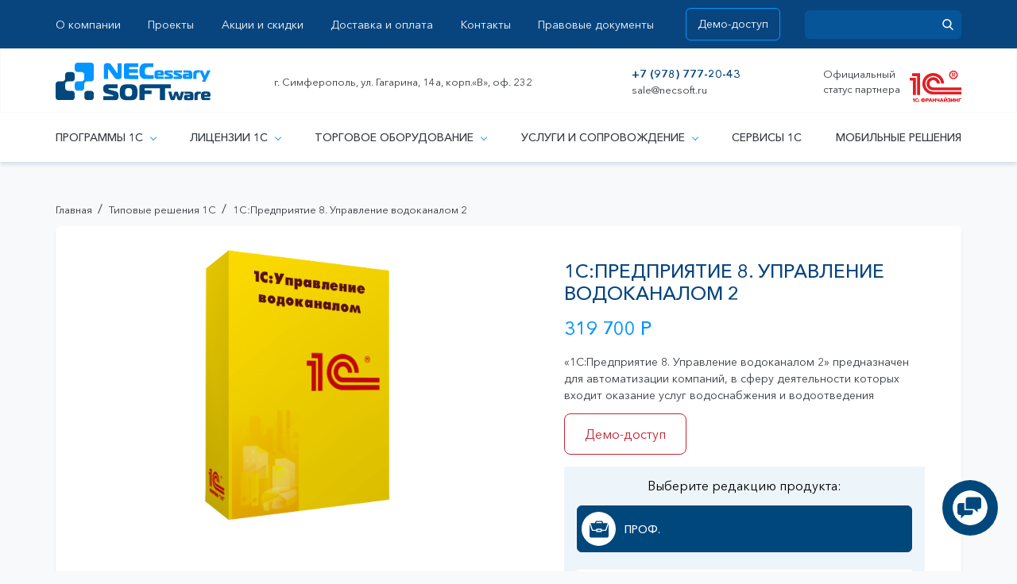

--- FILE ---
content_type: text/html; charset=UTF-8
request_url: https://neclab.ru/product_1c/1s-predpriyatie-8-upravlenie-vodokanalom-2/
body_size: 24512
content:
<!DOCTYPE html>
<html lang="ru-RU">
<head>
<meta charset="UTF-8">
<title>1С:Предприятие 8. Управление водоканалом 2 - NECSOFT</title>
<meta name="viewport" content="width=device-width, initial-scale=1.0">
<meta name="format-detection" content="telephone=no">
<meta name="format-detection" content="address=no">
<meta name='robots' content='index, follow, max-image-preview:large, max-snippet:-1, max-video-preview:-1' />

	<link rel="canonical" href="https://neclab.ru/product_1c/1s-predpriyatie-8-upravlenie-vodokanalom-2/" />
	<meta property="og:locale" content="ru_RU" />
	<meta property="og:type" content="article" />
	<meta property="og:title" content="1С:Предприятие 8. Управление водоканалом 2 - NECSOFT" />
	<meta property="og:url" content="https://neclab.ru/product_1c/1s-predpriyatie-8-upravlenie-vodokanalom-2/" />
	<meta property="og:site_name" content="NECSOFT" />
	<meta property="article:modified_time" content="2025-10-27T13:43:27+00:00" />
	<meta property="og:image" content="https://neclab.ru/wp-content/uploads/2020/08/141.png" />
	<meta property="og:image:width" content="622" />
	<meta property="og:image:height" content="865" />
	<meta property="og:image:type" content="image/png" />
	<meta name="twitter:card" content="summary_large_image" />
	<meta name="twitter:label1" content="Примерное время для чтения" />
	<meta name="twitter:data1" content="1 минута" />


<style id='wp-img-auto-sizes-contain-inline-css' type='text/css'>
img:is([sizes=auto i],[sizes^="auto," i]){contain-intrinsic-size:3000px 1500px}
/*# sourceURL=wp-img-auto-sizes-contain-inline-css */
</style>
<style id='classic-theme-styles-inline-css' type='text/css'>
/*! This file is auto-generated */
.wp-block-button__link{color:#fff;background-color:#32373c;border-radius:9999px;box-shadow:none;text-decoration:none;padding:calc(.667em + 2px) calc(1.333em + 2px);font-size:1.125em}.wp-block-file__button{background:#32373c;color:#fff;text-decoration:none}
/*# sourceURL=/wp-includes/css/classic-themes.min.css */
</style>
<link rel='stylesheet' id='normalize-css' href='https://neclab.ru/wp-content/themes/necsoft/libs/normalize.min.css' type='text/css' media='all' />
<link rel='stylesheet' id='animate-css' href='https://neclab.ru/wp-content/themes/necsoft/libs/animate.css' type='text/css' media='all' />
<link rel='stylesheet' id='swiper-css' href='https://neclab.ru/wp-content/themes/necsoft/libs/swiper/swiper.min.css' type='text/css' media='all' />
<link rel='stylesheet' id='niceselect-css' href='https://neclab.ru/wp-content/themes/necsoft/libs/nice-select/nice-select.min.css' type='text/css' media='all' />
<link rel='stylesheet' id='mcsb-css' href='https://neclab.ru/wp-content/themes/necsoft/libs/mcsb/jquery.mCustomScrollbar.min.css' type='text/css' media='all' />
<link rel='stylesheet' id='main-css' href='https://neclab.ru/wp-content/themes/necsoft/css/main.css' type='text/css' media='all' />
<link rel='stylesheet' id='theme-style-css' href='https://neclab.ru/wp-content/themes/necsoft/style.css' type='text/css' media='all' />
<script type="text/javascript" src="https://neclab.ru/wp-includes/js/jquery/jquery.min.js" id="jquery-core-js"></script>
<style>.pseudo-clearfy-link { color: #008acf; cursor: pointer;}.pseudo-clearfy-link:hover { text-decoration: none;}</style><link rel="icon" href="https://neclab.ru/wp-content/uploads/2020/03/cropped-fav.png" sizes="32x32" />
<link rel="icon" href="https://neclab.ru/wp-content/uploads/2020/03/cropped-fav.png" sizes="192x192" />
<link rel="apple-touch-icon" href="https://neclab.ru/wp-content/uploads/2020/03/cropped-fav.png" />
<meta name="msapplication-TileImage" content="https://neclab.ru/wp-content/uploads/2020/03/cropped-fav.png" />
		<style type="text/css" id="wp-custom-css">
			.to-top {
    float: left;
    margin: 5px 25px 50px 0;
}
.hidden-fields-container{
	display: none;
}		</style>
			<!-- Marquiz script start -->
<script src="//script.marquiz.ru/v1.js" type="application/javascript"></script>
<script>
document.addEventListener("DOMContentLoaded", function() {
  Marquiz.init({ 
    host: '//quiz.marquiz.ru', 
    id: '5f523f81c905fe0044babacd', 
    autoOpen: false, 
    autoOpenFreq: 'once', 
    openOnExit: false 
  });
});
</script>
<!-- Marquiz script end -->

	<!-- Marquiz script start -->
<script src="//script.marquiz.ru/v1.js" type="application/javascript"></script>
<script>
document.addEventListener("DOMContentLoaded", function() {
  Marquiz.init({ 
    host: '//quiz.marquiz.ru', 
    id: '5f51ded1206bd80044ccfcec', 
    autoOpen: false, 
    autoOpenFreq: 'once', 
    openOnExit: false 
  });
});
</script>
<!-- Marquiz script end -->

	<!-- Marquiz script start -->
<script src="//script.marquiz.ru/v1.js" type="application/javascript"></script>
<script>
document.addEventListener("DOMContentLoaded", function() {
  Marquiz.init({ 
    host: '//quiz.marquiz.ru', 
    id: '5f52329491d07800444c7aff', 
    autoOpen: false, 
    autoOpenFreq: 'once', 
    openOnExit: false 
  });
});
</script>
<!-- Marquiz script end -->

	<!-- Marquiz script start -->
<script src="//script.marquiz.ru/v1.js" type="application/javascript"></script>
<script>
document.addEventListener("DOMContentLoaded", function() {
  Marquiz.init({ 
    host: '//quiz.marquiz.ru', 
    id: '5f51ec8cdf720800447e13e9', 
    autoOpen: false, 
    autoOpenFreq: 'once', 
    openOnExit: false 
  });
});
</script>
<!-- Marquiz script end -->

	<!-- Marquiz script start -->
<script src="//script.marquiz.ru/v1.js" type="application/javascript"></script>
<script>
document.addEventListener("DOMContentLoaded", function() {
  Marquiz.init({ 
    host: '//quiz.marquiz.ru', 
    id: '5f51ee3bdf720800447e1454', 
    autoOpen: false, 
    autoOpenFreq: 'once', 
    openOnExit: false 
  });
});
</script>
<!-- Marquiz script end -->

<script src="//code.jivosite.com/widget/0CO69lPW85" async></script>

<style id='global-styles-inline-css' type='text/css'>
:root{--wp--preset--aspect-ratio--square: 1;--wp--preset--aspect-ratio--4-3: 4/3;--wp--preset--aspect-ratio--3-4: 3/4;--wp--preset--aspect-ratio--3-2: 3/2;--wp--preset--aspect-ratio--2-3: 2/3;--wp--preset--aspect-ratio--16-9: 16/9;--wp--preset--aspect-ratio--9-16: 9/16;--wp--preset--color--black: #000000;--wp--preset--color--cyan-bluish-gray: #abb8c3;--wp--preset--color--white: #ffffff;--wp--preset--color--pale-pink: #f78da7;--wp--preset--color--vivid-red: #cf2e2e;--wp--preset--color--luminous-vivid-orange: #ff6900;--wp--preset--color--luminous-vivid-amber: #fcb900;--wp--preset--color--light-green-cyan: #7bdcb5;--wp--preset--color--vivid-green-cyan: #00d084;--wp--preset--color--pale-cyan-blue: #8ed1fc;--wp--preset--color--vivid-cyan-blue: #0693e3;--wp--preset--color--vivid-purple: #9b51e0;--wp--preset--gradient--vivid-cyan-blue-to-vivid-purple: linear-gradient(135deg,rgb(6,147,227) 0%,rgb(155,81,224) 100%);--wp--preset--gradient--light-green-cyan-to-vivid-green-cyan: linear-gradient(135deg,rgb(122,220,180) 0%,rgb(0,208,130) 100%);--wp--preset--gradient--luminous-vivid-amber-to-luminous-vivid-orange: linear-gradient(135deg,rgb(252,185,0) 0%,rgb(255,105,0) 100%);--wp--preset--gradient--luminous-vivid-orange-to-vivid-red: linear-gradient(135deg,rgb(255,105,0) 0%,rgb(207,46,46) 100%);--wp--preset--gradient--very-light-gray-to-cyan-bluish-gray: linear-gradient(135deg,rgb(238,238,238) 0%,rgb(169,184,195) 100%);--wp--preset--gradient--cool-to-warm-spectrum: linear-gradient(135deg,rgb(74,234,220) 0%,rgb(151,120,209) 20%,rgb(207,42,186) 40%,rgb(238,44,130) 60%,rgb(251,105,98) 80%,rgb(254,248,76) 100%);--wp--preset--gradient--blush-light-purple: linear-gradient(135deg,rgb(255,206,236) 0%,rgb(152,150,240) 100%);--wp--preset--gradient--blush-bordeaux: linear-gradient(135deg,rgb(254,205,165) 0%,rgb(254,45,45) 50%,rgb(107,0,62) 100%);--wp--preset--gradient--luminous-dusk: linear-gradient(135deg,rgb(255,203,112) 0%,rgb(199,81,192) 50%,rgb(65,88,208) 100%);--wp--preset--gradient--pale-ocean: linear-gradient(135deg,rgb(255,245,203) 0%,rgb(182,227,212) 50%,rgb(51,167,181) 100%);--wp--preset--gradient--electric-grass: linear-gradient(135deg,rgb(202,248,128) 0%,rgb(113,206,126) 100%);--wp--preset--gradient--midnight: linear-gradient(135deg,rgb(2,3,129) 0%,rgb(40,116,252) 100%);--wp--preset--font-size--small: 13px;--wp--preset--font-size--medium: 20px;--wp--preset--font-size--large: 36px;--wp--preset--font-size--x-large: 42px;--wp--preset--spacing--20: 0.44rem;--wp--preset--spacing--30: 0.67rem;--wp--preset--spacing--40: 1rem;--wp--preset--spacing--50: 1.5rem;--wp--preset--spacing--60: 2.25rem;--wp--preset--spacing--70: 3.38rem;--wp--preset--spacing--80: 5.06rem;--wp--preset--shadow--natural: 6px 6px 9px rgba(0, 0, 0, 0.2);--wp--preset--shadow--deep: 12px 12px 50px rgba(0, 0, 0, 0.4);--wp--preset--shadow--sharp: 6px 6px 0px rgba(0, 0, 0, 0.2);--wp--preset--shadow--outlined: 6px 6px 0px -3px rgb(255, 255, 255), 6px 6px rgb(0, 0, 0);--wp--preset--shadow--crisp: 6px 6px 0px rgb(0, 0, 0);}:where(.is-layout-flex){gap: 0.5em;}:where(.is-layout-grid){gap: 0.5em;}body .is-layout-flex{display: flex;}.is-layout-flex{flex-wrap: wrap;align-items: center;}.is-layout-flex > :is(*, div){margin: 0;}body .is-layout-grid{display: grid;}.is-layout-grid > :is(*, div){margin: 0;}:where(.wp-block-columns.is-layout-flex){gap: 2em;}:where(.wp-block-columns.is-layout-grid){gap: 2em;}:where(.wp-block-post-template.is-layout-flex){gap: 1.25em;}:where(.wp-block-post-template.is-layout-grid){gap: 1.25em;}.has-black-color{color: var(--wp--preset--color--black) !important;}.has-cyan-bluish-gray-color{color: var(--wp--preset--color--cyan-bluish-gray) !important;}.has-white-color{color: var(--wp--preset--color--white) !important;}.has-pale-pink-color{color: var(--wp--preset--color--pale-pink) !important;}.has-vivid-red-color{color: var(--wp--preset--color--vivid-red) !important;}.has-luminous-vivid-orange-color{color: var(--wp--preset--color--luminous-vivid-orange) !important;}.has-luminous-vivid-amber-color{color: var(--wp--preset--color--luminous-vivid-amber) !important;}.has-light-green-cyan-color{color: var(--wp--preset--color--light-green-cyan) !important;}.has-vivid-green-cyan-color{color: var(--wp--preset--color--vivid-green-cyan) !important;}.has-pale-cyan-blue-color{color: var(--wp--preset--color--pale-cyan-blue) !important;}.has-vivid-cyan-blue-color{color: var(--wp--preset--color--vivid-cyan-blue) !important;}.has-vivid-purple-color{color: var(--wp--preset--color--vivid-purple) !important;}.has-black-background-color{background-color: var(--wp--preset--color--black) !important;}.has-cyan-bluish-gray-background-color{background-color: var(--wp--preset--color--cyan-bluish-gray) !important;}.has-white-background-color{background-color: var(--wp--preset--color--white) !important;}.has-pale-pink-background-color{background-color: var(--wp--preset--color--pale-pink) !important;}.has-vivid-red-background-color{background-color: var(--wp--preset--color--vivid-red) !important;}.has-luminous-vivid-orange-background-color{background-color: var(--wp--preset--color--luminous-vivid-orange) !important;}.has-luminous-vivid-amber-background-color{background-color: var(--wp--preset--color--luminous-vivid-amber) !important;}.has-light-green-cyan-background-color{background-color: var(--wp--preset--color--light-green-cyan) !important;}.has-vivid-green-cyan-background-color{background-color: var(--wp--preset--color--vivid-green-cyan) !important;}.has-pale-cyan-blue-background-color{background-color: var(--wp--preset--color--pale-cyan-blue) !important;}.has-vivid-cyan-blue-background-color{background-color: var(--wp--preset--color--vivid-cyan-blue) !important;}.has-vivid-purple-background-color{background-color: var(--wp--preset--color--vivid-purple) !important;}.has-black-border-color{border-color: var(--wp--preset--color--black) !important;}.has-cyan-bluish-gray-border-color{border-color: var(--wp--preset--color--cyan-bluish-gray) !important;}.has-white-border-color{border-color: var(--wp--preset--color--white) !important;}.has-pale-pink-border-color{border-color: var(--wp--preset--color--pale-pink) !important;}.has-vivid-red-border-color{border-color: var(--wp--preset--color--vivid-red) !important;}.has-luminous-vivid-orange-border-color{border-color: var(--wp--preset--color--luminous-vivid-orange) !important;}.has-luminous-vivid-amber-border-color{border-color: var(--wp--preset--color--luminous-vivid-amber) !important;}.has-light-green-cyan-border-color{border-color: var(--wp--preset--color--light-green-cyan) !important;}.has-vivid-green-cyan-border-color{border-color: var(--wp--preset--color--vivid-green-cyan) !important;}.has-pale-cyan-blue-border-color{border-color: var(--wp--preset--color--pale-cyan-blue) !important;}.has-vivid-cyan-blue-border-color{border-color: var(--wp--preset--color--vivid-cyan-blue) !important;}.has-vivid-purple-border-color{border-color: var(--wp--preset--color--vivid-purple) !important;}.has-vivid-cyan-blue-to-vivid-purple-gradient-background{background: var(--wp--preset--gradient--vivid-cyan-blue-to-vivid-purple) !important;}.has-light-green-cyan-to-vivid-green-cyan-gradient-background{background: var(--wp--preset--gradient--light-green-cyan-to-vivid-green-cyan) !important;}.has-luminous-vivid-amber-to-luminous-vivid-orange-gradient-background{background: var(--wp--preset--gradient--luminous-vivid-amber-to-luminous-vivid-orange) !important;}.has-luminous-vivid-orange-to-vivid-red-gradient-background{background: var(--wp--preset--gradient--luminous-vivid-orange-to-vivid-red) !important;}.has-very-light-gray-to-cyan-bluish-gray-gradient-background{background: var(--wp--preset--gradient--very-light-gray-to-cyan-bluish-gray) !important;}.has-cool-to-warm-spectrum-gradient-background{background: var(--wp--preset--gradient--cool-to-warm-spectrum) !important;}.has-blush-light-purple-gradient-background{background: var(--wp--preset--gradient--blush-light-purple) !important;}.has-blush-bordeaux-gradient-background{background: var(--wp--preset--gradient--blush-bordeaux) !important;}.has-luminous-dusk-gradient-background{background: var(--wp--preset--gradient--luminous-dusk) !important;}.has-pale-ocean-gradient-background{background: var(--wp--preset--gradient--pale-ocean) !important;}.has-electric-grass-gradient-background{background: var(--wp--preset--gradient--electric-grass) !important;}.has-midnight-gradient-background{background: var(--wp--preset--gradient--midnight) !important;}.has-small-font-size{font-size: var(--wp--preset--font-size--small) !important;}.has-medium-font-size{font-size: var(--wp--preset--font-size--medium) !important;}.has-large-font-size{font-size: var(--wp--preset--font-size--large) !important;}.has-x-large-font-size{font-size: var(--wp--preset--font-size--x-large) !important;}
/*# sourceURL=global-styles-inline-css */
</style>
<link rel='stylesheet' id='fcb-css-css' href='https://neclab.ru/wp-content/plugins/floating-contact-buttons/assets/css/floating-contact-buttons.min.css' type='text/css' media='all' />
<link rel='stylesheet' id='fcb-fontawesome-css' href='https://neclab.ru/wp-content/plugins/floating-contact-buttons/assets/css/custom-icons.min.css' type='text/css' media='all' />
</head>

<body class="wp-singular product_1c-template-default single single-product_1c postid-1493 wp-theme-necsoft">
<header class="header" id="header">
  <div class="header__top">
    <div class="container">
      <div class="header__menu">
      <ul id="menu-menyu" class="menu"><li id="menu-item-31" class="menu-item menu-item-type-post_type menu-item-object-page menu-item-31"><a href="https://neclab.ru/o-kompanii/">О компании</a></li>
<li id="menu-item-189" class="menu-item menu-item-type-taxonomy menu-item-object-project-category menu-item-189"><a href="https://neclab.ru/project-category/proizvodstvo/">Проекты</a></li>
<li id="menu-item-33" class="menu-item menu-item-type-taxonomy menu-item-object-category menu-item-33"><a href="https://neclab.ru/category/aktsii-i-skidki/">Акции и скидки</a></li>
<li id="menu-item-34" class="menu-item menu-item-type-post_type menu-item-object-page menu-item-34"><a href="https://neclab.ru/dostavka-i-oplata/">Доставка и оплата</a></li>
<li id="menu-item-37" class="menu-item menu-item-type-post_type menu-item-object-page menu-item-37"><a href="https://neclab.ru/kontakty/">Контакты</a></li>
<li id="menu-item-2733" class="menu-item menu-item-type-post_type menu-item-object-page menu-item-2733"><a href="https://neclab.ru/pravovye-dokumenty/">Правовые документы</a></li>
</ul>  
      </div>
      
      <div class="header__catalog header__catalog--mobile">
            <ul id="menu-glavnoe-menyu" class="menu"><li id="menu-item-274" class="menu-item menu-item-type-custom menu-item-object-custom menu-item-has-children"><a href="/service-category/populyarnye-tovary/">Программы 1С<span class="arrow"></span></a><div class="sub-menu__wrap depth_0"><ul class="sub-menu">	<li id="menu-item-539" class="menu-item menu-item-type-taxonomy menu-item-object-service-category menu-item-has-children"><a href="https://neclab.ru/service-category/populyarnye-tovary/">Популярные товары<span class="arrow"></span></a><div class="sub-menu__wrap depth_1"><ul class="sub-menu">		<li id="menu-item-336" class="menu-item menu-item-type-post_type menu-item-object-service"><a href="https://neclab.ru/service/1s-buhgalteriya/">1С:Бухгалтерия</a></li>
		<li id="menu-item-337" class="menu-item menu-item-type-post_type menu-item-object-service"><a href="https://neclab.ru/service/1s-zarplata-i-upravlenie-personalom-8/">1С:Зарплата и управление персоналом</a></li>
		<li id="menu-item-335" class="menu-item menu-item-type-post_type menu-item-object-service"><a href="https://neclab.ru/service/1s-erp-upravlenie-predpriyatiem/">1С:ERP Управление предприятием</a></li>
		<li id="menu-item-338" class="menu-item menu-item-type-post_type menu-item-object-service"><a href="https://neclab.ru/service/1s-roznitsa/">1С:Розница</a></li>
		<li id="menu-item-340" class="menu-item menu-item-type-post_type menu-item-object-service"><a href="https://neclab.ru/service/1s-upravlenie-torgovley-8/">1С:Управление торговлей 8</a></li>
		<li id="menu-item-339" class="menu-item menu-item-type-post_type menu-item-object-service"><a href="https://neclab.ru/service/1s-upravlenie-nashey-firmoy/">1С:Управление нашей фирмой</a></li>
		<li id="menu-item-2724" class="menu-item menu-item-type-post_type menu-item-object-service"><a href="https://neclab.ru/service/fresh/">1С:Фреш. (1С: Fresh)</a></li>
	</ul>
</li>
	<li id="menu-item-1972" class="menu-item menu-item-type-taxonomy menu-item-object-products-category current-product_1c-ancestor current-menu-parent current-product_1c-parent menu-item-has-children"><a href="https://neclab.ru/products-category/tipovye-resheniya-1s/">Типовые решения 1С<span class="arrow"></span></a><div class="sub-menu__wrap depth_1"><ul class="sub-menu">		<li id="menu-item-1973" class="menu-item menu-item-type-taxonomy menu-item-object-products-category current-product_1c-ancestor current-menu-parent current-product_1c-parent"><a href="https://neclab.ru/products-category/buhgalterskiy-i-nalogovyy-uchyot/">Бухгалтерский и налоговый учёт</a></li>
		<li id="menu-item-1974" class="menu-item menu-item-type-taxonomy menu-item-object-products-category current-product_1c-ancestor current-menu-parent current-product_1c-parent"><a href="https://neclab.ru/products-category/kadrovyy-uchet/">Кадровый учет</a></li>
		<li id="menu-item-1975" class="menu-item menu-item-type-taxonomy menu-item-object-products-category"><a href="https://neclab.ru/products-category/dokumentooborot/">Документооборот</a></li>
		<li id="menu-item-1976" class="menu-item menu-item-type-taxonomy menu-item-object-products-category current-product_1c-ancestor current-menu-parent current-product_1c-parent"><a href="https://neclab.ru/products-category/torgovyy-uchyot-i-prodazhi/">Торговый учёт и продажи</a></li>
		<li id="menu-item-1977" class="menu-item menu-item-type-taxonomy menu-item-object-products-category current-product_1c-ancestor current-menu-parent current-product_1c-parent"><a href="https://neclab.ru/products-category/resheniya-dlya-kompleksnoy-avtomatizatsii/">Решения для комплексной автоматизации</a></li>
	</ul>
</li>
	<li id="menu-item-1978" class="menu-item menu-item-type-taxonomy menu-item-object-products-category current-product_1c-ancestor current-menu-parent current-product_1c-parent menu-item-has-children"><a href="https://neclab.ru/products-category/otraslevye-resheniya-1s/">Отраслевые решения 1С<span class="arrow"></span></a><div class="sub-menu__wrap depth_1"><ul class="sub-menu">		<li id="menu-item-1979" class="menu-item menu-item-type-taxonomy menu-item-object-products-category"><a href="https://neclab.ru/products-category/avtozapchasti/">Автозапчасти</a></li>
		<li id="menu-item-1980" class="menu-item menu-item-type-taxonomy menu-item-object-products-category"><a href="https://neclab.ru/products-category/apteka/">Аптека</a></li>
		<li id="menu-item-1981" class="menu-item menu-item-type-taxonomy menu-item-object-products-category"><a href="https://neclab.ru/products-category/aptechnaya-set/">Аптечная сеть</a></li>
		<li id="menu-item-1982" class="menu-item menu-item-type-taxonomy menu-item-object-products-category"><a href="https://neclab.ru/products-category/bytovaya-tehnika-i-sredstva-svyazi/">Бытовая техника и средства связи</a></li>
		<li id="menu-item-1983" class="menu-item menu-item-type-taxonomy menu-item-object-products-category"><a href="https://neclab.ru/products-category/byudzhetnye-organizatsii/">Бюджетные организации</a></li>
		<li id="menu-item-1984" class="menu-item menu-item-type-taxonomy menu-item-object-products-category current-product_1c-ancestor current-menu-parent current-product_1c-parent"><a href="https://neclab.ru/products-category/zhkh-i-tszh/">ЖКХ и ТСЖ</a></li>
		<li id="menu-item-1985" class="menu-item menu-item-type-taxonomy menu-item-object-products-category"><a href="https://neclab.ru/products-category/zags/">ЗАГС</a></li>
		<li id="menu-item-1986" class="menu-item menu-item-type-taxonomy menu-item-object-products-category"><a href="https://neclab.ru/products-category/zdorove-i-otdyh/">Здоровье и отдых</a></li>
		<li id="menu-item-1987" class="menu-item menu-item-type-taxonomy menu-item-object-products-category"><a href="https://neclab.ru/products-category/izdatelstvo-i-poligrafiya/">Издательство и полиграфия</a></li>
		<li id="menu-item-1988" class="menu-item menu-item-type-taxonomy menu-item-object-products-category"><a href="https://neclab.ru/products-category/kadrovoe-agentstvo/">Кадровое агентство</a></li>
		<li id="menu-item-1989" class="menu-item menu-item-type-taxonomy menu-item-object-products-category"><a href="https://neclab.ru/products-category/knizhnyy-magazin/">Книжный магазин</a></li>
		<li id="menu-item-1990" class="menu-item menu-item-type-taxonomy menu-item-object-products-category"><a href="https://neclab.ru/products-category/logistika/">Логистика</a></li>
		<li id="menu-item-1991" class="menu-item menu-item-type-taxonomy menu-item-object-products-category"><a href="https://neclab.ru/products-category/meditsina/">Медицина</a></li>
		<li id="menu-item-1992" class="menu-item menu-item-type-taxonomy menu-item-object-products-category"><a href="https://neclab.ru/products-category/obrazovanie/">Образование</a></li>
		<li id="menu-item-1993" class="menu-item menu-item-type-taxonomy menu-item-object-products-category"><a href="https://neclab.ru/products-category/odezhda-i-obuv/">Одежда и обувь</a></li>
		<li id="menu-item-1994" class="menu-item menu-item-type-taxonomy menu-item-object-products-category"><a href="https://neclab.ru/products-category/optika/">Оптика</a></li>
		<li id="menu-item-1995" class="menu-item menu-item-type-taxonomy menu-item-object-products-category"><a href="https://neclab.ru/products-category/pischevaya-promyshlennost/">Пищевая промышленность</a></li>
		<li id="menu-item-1996" class="menu-item menu-item-type-taxonomy menu-item-object-products-category"><a href="https://neclab.ru/products-category/selskoe-i-lesnoe-hozyaystvo/">Сельское и лесное хозяйство</a></li>
		<li id="menu-item-1997" class="menu-item menu-item-type-taxonomy menu-item-object-products-category"><a href="https://neclab.ru/products-category/stroitelstvo-i-nedvizhimost/">Строительство и недвижимость</a></li>
		<li id="menu-item-1998" class="menu-item menu-item-type-taxonomy menu-item-object-products-category"><a href="https://neclab.ru/products-category/stroitelstvo-i-otdelochnye-materialy/">Строительство и отделочные материалы</a></li>
		<li id="menu-item-1999" class="menu-item menu-item-type-taxonomy menu-item-object-products-category"><a href="https://neclab.ru/products-category/transport/">Транспорт</a></li>
		<li id="menu-item-2000" class="menu-item menu-item-type-taxonomy menu-item-object-products-category"><a href="https://neclab.ru/products-category/upravlenie-servisnym-tsentrom/">Управление сервисным центром</a></li>
		<li id="menu-item-2001" class="menu-item menu-item-type-taxonomy menu-item-object-products-category"><a href="https://neclab.ru/products-category/fotouslugi/">Фотоуслуги</a></li>
		<li id="menu-item-2002" class="menu-item menu-item-type-taxonomy menu-item-object-products-category"><a href="https://neclab.ru/products-category/yuvelirnyy-biznes/">Ювелирный бизнес</a></li>
		<li id="menu-item-2003" class="menu-item menu-item-type-taxonomy menu-item-object-products-category"><a href="https://neclab.ru/products-category/crm/">CRM</a></li>
		<li id="menu-item-2004" class="menu-item menu-item-type-taxonomy menu-item-object-products-category current-product_1c-ancestor current-menu-parent current-product_1c-parent"><a href="https://neclab.ru/products-category/epr-resheniya/">EPR решения</a></li>
		<li id="menu-item-2005" class="menu-item menu-item-type-taxonomy menu-item-object-products-category"><a href="https://neclab.ru/products-category/gps-glonass-monitoring/">GPS/ГЛОНАСС мониторинг</a></li>
		<li id="menu-item-2006" class="menu-item menu-item-type-taxonomy menu-item-object-products-category"><a href="https://neclab.ru/products-category/itil-resheniya/">ITIL решения</a></li>
	</ul>
</li>
	<li id="menu-item-2007" class="menu-item menu-item-type-taxonomy menu-item-object-products-category current-product_1c-ancestor current-menu-parent current-product_1c-parent menu-item-has-children"><a href="https://neclab.ru/products-category/avtomatizatsiya-biznes-protsessov/">Автоматизация бизнес процессов<span class="arrow"></span></a><div class="sub-menu__wrap depth_1"><ul class="sub-menu">		<li id="menu-item-2008" class="menu-item menu-item-type-taxonomy menu-item-object-products-category current-product_1c-ancestor current-menu-parent current-product_1c-parent"><a href="https://neclab.ru/products-category/finansy-upravlencheskiy-uchet/">Финансы, управленческий учет</a></li>
		<li id="menu-item-2009" class="menu-item menu-item-type-taxonomy menu-item-object-products-category current-product_1c-ancestor current-menu-parent current-product_1c-parent"><a href="https://neclab.ru/products-category/buhgalteriya-i-nalogi/">Бухгалтерия и налоги</a></li>
		<li id="menu-item-2010" class="menu-item menu-item-type-taxonomy menu-item-object-products-category"><a href="https://neclab.ru/products-category/transportnaya-logistika/">Транспортная логистика</a></li>
		<li id="menu-item-2011" class="menu-item menu-item-type-taxonomy menu-item-object-products-category"><a href="https://neclab.ru/products-category/roznichnaya-torgovlya/">Розничная торговля</a></li>
		<li id="menu-item-2012" class="menu-item menu-item-type-taxonomy menu-item-object-products-category current-product_1c-ancestor current-menu-parent current-product_1c-parent"><a href="https://neclab.ru/products-category/zarplata-i-kadrovyy-uchet/">Зарплата и кадровый учет</a></li>
		<li id="menu-item-2013" class="menu-item menu-item-type-taxonomy menu-item-object-products-category current-product_1c-ancestor current-menu-parent current-product_1c-parent"><a href="https://neclab.ru/products-category/postavki-i-zapasy/">Поставки и запасы</a></li>
	</ul>
</li>
</ul>
</li>
<li id="menu-item-279" class="menu-item menu-item-type-custom menu-item-object-custom menu-item-has-children"><a href="/litsenzii-1s-predpriyatie-8/">Лицензии 1С<span class="arrow"></span></a><div class="sub-menu__wrap depth_0"><ul class="sub-menu">	<li id="menu-item-281" class="menu-item menu-item-type-post_type menu-item-object-page"><a href="https://neclab.ru/litsenzii-1s-predpriyatie-8/">Лицензии 1С:Предприятие 8</a></li>
	<li id="menu-item-643" class="menu-item menu-item-type-post_type menu-item-object-page"><a href="https://neclab.ru/sovmectnye-produkty-1c-i-microsoft/">Совмеcтные продукты 1C и Microsoft</a></li>
</ul>
</li>
<li id="menu-item-535" class="menu-item menu-item-type-taxonomy menu-item-object-equipment menu-item-has-children"><a href="https://neclab.ru/equipment/smart-terminaly-evotor/">Торговое оборудование<span class="arrow"></span></a><div class="sub-menu__wrap depth_0"><ul class="sub-menu">	<li id="menu-item-532" class="menu-item menu-item-type-taxonomy menu-item-object-equipment"><a href="https://neclab.ru/equipment/smart-terminaly-evotor/">Смарт-терминалы Эвотор</a></li>
	<li id="menu-item-533" class="menu-item menu-item-type-taxonomy menu-item-object-equipment"><a href="https://neclab.ru/equipment/kontrolno-kassovye-apparaty-atol/">Контрольно-кассовые аппараты АТОЛ</a></li>
	<li id="menu-item-608" class="menu-item menu-item-type-taxonomy menu-item-object-equipment"><a href="https://neclab.ru/equipment/printery-shtrih-koda/">Принтеры Штрих-кода</a></li>
	<li id="menu-item-610" class="menu-item menu-item-type-taxonomy menu-item-object-equipment menu-item-has-children"><a href="https://neclab.ru/equipment/monitory/">Мониторы<span class="arrow"></span></a><div class="sub-menu__wrap depth_1"><ul class="sub-menu">		<li id="menu-item-611" class="menu-item menu-item-type-taxonomy menu-item-object-equipment"><a href="https://neclab.ru/equipment/nesensornye-monitory/">Несенсорные мониторы</a></li>
		<li id="menu-item-612" class="menu-item menu-item-type-taxonomy menu-item-object-equipment"><a href="https://neclab.ru/equipment/sensornye-monitory/">Сенсорные мониторы</a></li>
	</ul>
</li>
	<li id="menu-item-609" class="menu-item menu-item-type-taxonomy menu-item-object-equipment"><a href="https://neclab.ru/equipment/aksessuary/">Аксессуары</a></li>
	<li id="menu-item-613" class="menu-item menu-item-type-taxonomy menu-item-object-equipment"><a href="https://neclab.ru/equipment/chekovye-printery/">Чековые принтеры</a></li>
	<li id="menu-item-614" class="menu-item menu-item-type-taxonomy menu-item-object-equipment"><a href="https://neclab.ru/equipment/denezhnye-yaschiki-kmm/">Денежные ящики КММ</a></li>
	<li id="menu-item-615" class="menu-item menu-item-type-taxonomy menu-item-object-equipment"><a href="https://neclab.ru/equipment/detektory-i-schetchiki-banknot/">Детекторы и счетчики банкнот</a></li>
	<li id="menu-item-616" class="menu-item menu-item-type-taxonomy menu-item-object-equipment"><a href="https://neclab.ru/equipment/terminal-sbora-dannyh/">Терминал сбора данных</a></li>
	<li id="menu-item-617" class="menu-item menu-item-type-taxonomy menu-item-object-equipment"><a href="https://neclab.ru/equipment/pos-kompyutery/">POS-компьютеры</a></li>
	<li id="menu-item-618" class="menu-item menu-item-type-taxonomy menu-item-object-equipment"><a href="https://neclab.ru/equipment/promyshlennye-printery-shtrih-koda/">Промышленные принтеры штрих-кода</a></li>
	<li id="menu-item-619" class="menu-item menu-item-type-taxonomy menu-item-object-equipment menu-item-has-children"><a href="https://neclab.ru/equipment/skanery-shtrih-koda/">Сканеры штрих-кода<span class="arrow"></span></a><div class="sub-menu__wrap depth_1"><ul class="sub-menu">		<li id="menu-item-620" class="menu-item menu-item-type-taxonomy menu-item-object-equipment"><a href="https://neclab.ru/equipment/skanery-shtrih-koda-1d/">Сканеры штрих-кода 1D</a></li>
		<li id="menu-item-621" class="menu-item menu-item-type-taxonomy menu-item-object-equipment"><a href="https://neclab.ru/equipment/skanery-shtrih-koda-2d/">Сканеры штрих-кода 2D</a></li>
	</ul>
</li>
	<li id="menu-item-622" class="menu-item menu-item-type-taxonomy menu-item-object-equipment"><a href="https://neclab.ru/equipment/vesy-s-pechatyu-etiketok/">Весы с печатью этикеток</a></li>
	<li id="menu-item-623" class="menu-item menu-item-type-taxonomy menu-item-object-equipment"><a href="https://neclab.ru/equipment/torgovye-vesy/">Торговые весы</a></li>
</ul>
</li>
<li id="menu-item-524" class="menu-item menu-item-type-post_type menu-item-object-service menu-item-has-children"><a href="https://neclab.ru/service/obsluzhivanie-1s-its-v-simferopole/">Услуги и сопровождение<span class="arrow"></span></a><div class="sub-menu__wrap depth_0"><ul class="sub-menu">	<li id="menu-item-523" class="menu-item menu-item-type-post_type menu-item-object-service"><a href="https://neclab.ru/service/obsluzhivanie-1s-its-v-simferopole/">Обслуживание 1С (1С:ИТС/КП)</a></li>
	<li id="menu-item-530" class="menu-item menu-item-type-post_type menu-item-object-service"><a href="https://neclab.ru/service/ustanovka-1s/">Установка 1С</a></li>
	<li id="menu-item-529" class="menu-item menu-item-type-post_type menu-item-object-service"><a href="https://neclab.ru/service/nastroyka-1s/">Настройка 1С</a></li>
	<li id="menu-item-528" class="menu-item menu-item-type-post_type menu-item-object-service"><a href="https://neclab.ru/service/dorabotka-1s/">Доработка 1С</a></li>
</ul>
</li>
<li id="menu-item-646" class="menu-item menu-item-type-post_type menu-item-object-page"><a href="https://neclab.ru/servisy-1s/">Сервисы 1С</a></li>
<li id="menu-item-341" class="menu-item menu-item-type-post_type menu-item-object-service"><a href="https://neclab.ru/service/agent-plyus/">Мобильные решения</a></li>
</ul>  
      </div>
      
      <div class="header__right">
        <a class="btn btn--transparent" href="https://neclab.ru/demo-dostup-k-litsenzionnym-programmnym-produktam-1s/">Демо-доступ</a>
        <div class="search__form">
          <div class="form form--search">
            <form class="wpcf7-form" action="/" method="get">
              <div class="search-wrap">
                <input type="search" name="s" value="">
                  <button type="submit">
                    <svg class="icon">
                      <use xlink:href="/wp-content/themes/necsoft/img/svg/sprite.svg#form-search"></use>
                    </svg>
                  </button>
                </div>
              </form>
            </div>
          </div>
        </div>
      </div>
      <!-- /.container-->
    </div>
    <!-- /.header__top-->
    <div class="header__middle">
      <div class="container">
        <button class="burger" id="header__burger">
          <span class="burger__wrap">
            <span class="line"></span>
            <span class="line2"></span>
          </span>
        </button>
        <div class="logo__wrap desktop">
          <a href="/" class="logo">
            <img src="/wp-content/themes/necsoft/img/svg/logo-colored.svg" alt="лого">
          </a>
        </div>
        <div class="logo__wrap mobile">
          <a href="/" class="logo">
            <img src="/wp-content/themes/necsoft/img/svg/logo-mobile.svg" alt="лого">
          </a>
        </div>
        <div class="header__address">
          <p>г. Симферополь, ул. Гагарина, 14а, корп.«В», оф. 232</p>
          </div>
          <div class="header__contacts">
            <div class="header__contacts-item">
              <a class="header__phone desktop"  href="tel:+79787772043">+7 (978) 777-20-43</a> 
              <a class="header__phone mobile"  href="tel:+79787772043">
                <i class="fa fa-phone"></i>
              </a>
            </div>
            <div class="header__contacts-item">
              <a class="header__mail desktop" href="mailto:sale@necsoft.ru" rel="nofollow">sale@necsoft.ru</a>
              <a class="header__mail mobile" href="mailto:sale@necsoft.ru" rel="nofollow">
                <i class="fa fa-envelope"></i>
              </a>
            </div>
          </div>
          <div class="header__partner">
            <div class="header__partner-text">
              <p>Официальный<br />
статус партнера</p>
              </div>
              <div class="header__partner-img">
                <noscript>
                  <img class="lazy" src="/wp-content/themes/necsoft/img/1c.svg" alt="" width="84" height="36">
                </noscript>
                <img class="lazy" src="[data-uri]" data-src="/wp-content/themes/necsoft/img/1c.svg" alt="" width="84" height="36">
              </div>
            </div>
          </div>
          <!-- /.container-->
        </div>
        <!-- /.header__middle-->
        <div class="header__bottom">
          <div class="container">
            <div class="header__catalog header__catalog--desktop">
              <ul id="menu-glavnoe-menyu-1" class="menu"><li id="menu-item-274" class="menu-item menu-item-type-custom menu-item-object-custom menu-item-has-children"><a href="/service-category/populyarnye-tovary/">Программы 1С<span class="arrow"></span></a><div class="sub-menu__wrap depth_0"><ul class="sub-menu">	<li id="menu-item-539" class="menu-item menu-item-type-taxonomy menu-item-object-service-category menu-item-has-children"><a href="https://neclab.ru/service-category/populyarnye-tovary/">Популярные товары<span class="arrow"></span></a><div class="sub-menu__wrap depth_1"><ul class="sub-menu">		<li id="menu-item-336" class="menu-item menu-item-type-post_type menu-item-object-service"><a href="https://neclab.ru/service/1s-buhgalteriya/">1С:Бухгалтерия</a></li>
		<li id="menu-item-337" class="menu-item menu-item-type-post_type menu-item-object-service"><a href="https://neclab.ru/service/1s-zarplata-i-upravlenie-personalom-8/">1С:Зарплата и управление персоналом</a></li>
		<li id="menu-item-335" class="menu-item menu-item-type-post_type menu-item-object-service"><a href="https://neclab.ru/service/1s-erp-upravlenie-predpriyatiem/">1С:ERP Управление предприятием</a></li>
		<li id="menu-item-338" class="menu-item menu-item-type-post_type menu-item-object-service"><a href="https://neclab.ru/service/1s-roznitsa/">1С:Розница</a></li>
		<li id="menu-item-340" class="menu-item menu-item-type-post_type menu-item-object-service"><a href="https://neclab.ru/service/1s-upravlenie-torgovley-8/">1С:Управление торговлей 8</a></li>
		<li id="menu-item-339" class="menu-item menu-item-type-post_type menu-item-object-service"><a href="https://neclab.ru/service/1s-upravlenie-nashey-firmoy/">1С:Управление нашей фирмой</a></li>
		<li id="menu-item-2724" class="menu-item menu-item-type-post_type menu-item-object-service"><a href="https://neclab.ru/service/fresh/">1С:Фреш. (1С: Fresh)</a></li>
	</ul>
</li>
	<li id="menu-item-1972" class="menu-item menu-item-type-taxonomy menu-item-object-products-category current-product_1c-ancestor current-menu-parent current-product_1c-parent menu-item-has-children"><a href="https://neclab.ru/products-category/tipovye-resheniya-1s/">Типовые решения 1С<span class="arrow"></span></a><div class="sub-menu__wrap depth_1"><ul class="sub-menu">		<li id="menu-item-1973" class="menu-item menu-item-type-taxonomy menu-item-object-products-category current-product_1c-ancestor current-menu-parent current-product_1c-parent"><a href="https://neclab.ru/products-category/buhgalterskiy-i-nalogovyy-uchyot/">Бухгалтерский и налоговый учёт</a></li>
		<li id="menu-item-1974" class="menu-item menu-item-type-taxonomy menu-item-object-products-category current-product_1c-ancestor current-menu-parent current-product_1c-parent"><a href="https://neclab.ru/products-category/kadrovyy-uchet/">Кадровый учет</a></li>
		<li id="menu-item-1975" class="menu-item menu-item-type-taxonomy menu-item-object-products-category"><a href="https://neclab.ru/products-category/dokumentooborot/">Документооборот</a></li>
		<li id="menu-item-1976" class="menu-item menu-item-type-taxonomy menu-item-object-products-category current-product_1c-ancestor current-menu-parent current-product_1c-parent"><a href="https://neclab.ru/products-category/torgovyy-uchyot-i-prodazhi/">Торговый учёт и продажи</a></li>
		<li id="menu-item-1977" class="menu-item menu-item-type-taxonomy menu-item-object-products-category current-product_1c-ancestor current-menu-parent current-product_1c-parent"><a href="https://neclab.ru/products-category/resheniya-dlya-kompleksnoy-avtomatizatsii/">Решения для комплексной автоматизации</a></li>
	</ul>
</li>
	<li id="menu-item-1978" class="menu-item menu-item-type-taxonomy menu-item-object-products-category current-product_1c-ancestor current-menu-parent current-product_1c-parent menu-item-has-children"><a href="https://neclab.ru/products-category/otraslevye-resheniya-1s/">Отраслевые решения 1С<span class="arrow"></span></a><div class="sub-menu__wrap depth_1"><ul class="sub-menu">		<li id="menu-item-1979" class="menu-item menu-item-type-taxonomy menu-item-object-products-category"><a href="https://neclab.ru/products-category/avtozapchasti/">Автозапчасти</a></li>
		<li id="menu-item-1980" class="menu-item menu-item-type-taxonomy menu-item-object-products-category"><a href="https://neclab.ru/products-category/apteka/">Аптека</a></li>
		<li id="menu-item-1981" class="menu-item menu-item-type-taxonomy menu-item-object-products-category"><a href="https://neclab.ru/products-category/aptechnaya-set/">Аптечная сеть</a></li>
		<li id="menu-item-1982" class="menu-item menu-item-type-taxonomy menu-item-object-products-category"><a href="https://neclab.ru/products-category/bytovaya-tehnika-i-sredstva-svyazi/">Бытовая техника и средства связи</a></li>
		<li id="menu-item-1983" class="menu-item menu-item-type-taxonomy menu-item-object-products-category"><a href="https://neclab.ru/products-category/byudzhetnye-organizatsii/">Бюджетные организации</a></li>
		<li id="menu-item-1984" class="menu-item menu-item-type-taxonomy menu-item-object-products-category current-product_1c-ancestor current-menu-parent current-product_1c-parent"><a href="https://neclab.ru/products-category/zhkh-i-tszh/">ЖКХ и ТСЖ</a></li>
		<li id="menu-item-1985" class="menu-item menu-item-type-taxonomy menu-item-object-products-category"><a href="https://neclab.ru/products-category/zags/">ЗАГС</a></li>
		<li id="menu-item-1986" class="menu-item menu-item-type-taxonomy menu-item-object-products-category"><a href="https://neclab.ru/products-category/zdorove-i-otdyh/">Здоровье и отдых</a></li>
		<li id="menu-item-1987" class="menu-item menu-item-type-taxonomy menu-item-object-products-category"><a href="https://neclab.ru/products-category/izdatelstvo-i-poligrafiya/">Издательство и полиграфия</a></li>
		<li id="menu-item-1988" class="menu-item menu-item-type-taxonomy menu-item-object-products-category"><a href="https://neclab.ru/products-category/kadrovoe-agentstvo/">Кадровое агентство</a></li>
		<li id="menu-item-1989" class="menu-item menu-item-type-taxonomy menu-item-object-products-category"><a href="https://neclab.ru/products-category/knizhnyy-magazin/">Книжный магазин</a></li>
		<li id="menu-item-1990" class="menu-item menu-item-type-taxonomy menu-item-object-products-category"><a href="https://neclab.ru/products-category/logistika/">Логистика</a></li>
		<li id="menu-item-1991" class="menu-item menu-item-type-taxonomy menu-item-object-products-category"><a href="https://neclab.ru/products-category/meditsina/">Медицина</a></li>
		<li id="menu-item-1992" class="menu-item menu-item-type-taxonomy menu-item-object-products-category"><a href="https://neclab.ru/products-category/obrazovanie/">Образование</a></li>
		<li id="menu-item-1993" class="menu-item menu-item-type-taxonomy menu-item-object-products-category"><a href="https://neclab.ru/products-category/odezhda-i-obuv/">Одежда и обувь</a></li>
		<li id="menu-item-1994" class="menu-item menu-item-type-taxonomy menu-item-object-products-category"><a href="https://neclab.ru/products-category/optika/">Оптика</a></li>
		<li id="menu-item-1995" class="menu-item menu-item-type-taxonomy menu-item-object-products-category"><a href="https://neclab.ru/products-category/pischevaya-promyshlennost/">Пищевая промышленность</a></li>
		<li id="menu-item-1996" class="menu-item menu-item-type-taxonomy menu-item-object-products-category"><a href="https://neclab.ru/products-category/selskoe-i-lesnoe-hozyaystvo/">Сельское и лесное хозяйство</a></li>
		<li id="menu-item-1997" class="menu-item menu-item-type-taxonomy menu-item-object-products-category"><a href="https://neclab.ru/products-category/stroitelstvo-i-nedvizhimost/">Строительство и недвижимость</a></li>
		<li id="menu-item-1998" class="menu-item menu-item-type-taxonomy menu-item-object-products-category"><a href="https://neclab.ru/products-category/stroitelstvo-i-otdelochnye-materialy/">Строительство и отделочные материалы</a></li>
		<li id="menu-item-1999" class="menu-item menu-item-type-taxonomy menu-item-object-products-category"><a href="https://neclab.ru/products-category/transport/">Транспорт</a></li>
		<li id="menu-item-2000" class="menu-item menu-item-type-taxonomy menu-item-object-products-category"><a href="https://neclab.ru/products-category/upravlenie-servisnym-tsentrom/">Управление сервисным центром</a></li>
		<li id="menu-item-2001" class="menu-item menu-item-type-taxonomy menu-item-object-products-category"><a href="https://neclab.ru/products-category/fotouslugi/">Фотоуслуги</a></li>
		<li id="menu-item-2002" class="menu-item menu-item-type-taxonomy menu-item-object-products-category"><a href="https://neclab.ru/products-category/yuvelirnyy-biznes/">Ювелирный бизнес</a></li>
		<li id="menu-item-2003" class="menu-item menu-item-type-taxonomy menu-item-object-products-category"><a href="https://neclab.ru/products-category/crm/">CRM</a></li>
		<li id="menu-item-2004" class="menu-item menu-item-type-taxonomy menu-item-object-products-category current-product_1c-ancestor current-menu-parent current-product_1c-parent"><a href="https://neclab.ru/products-category/epr-resheniya/">EPR решения</a></li>
		<li id="menu-item-2005" class="menu-item menu-item-type-taxonomy menu-item-object-products-category"><a href="https://neclab.ru/products-category/gps-glonass-monitoring/">GPS/ГЛОНАСС мониторинг</a></li>
		<li id="menu-item-2006" class="menu-item menu-item-type-taxonomy menu-item-object-products-category"><a href="https://neclab.ru/products-category/itil-resheniya/">ITIL решения</a></li>
	</ul>
</li>
	<li id="menu-item-2007" class="menu-item menu-item-type-taxonomy menu-item-object-products-category current-product_1c-ancestor current-menu-parent current-product_1c-parent menu-item-has-children"><a href="https://neclab.ru/products-category/avtomatizatsiya-biznes-protsessov/">Автоматизация бизнес процессов<span class="arrow"></span></a><div class="sub-menu__wrap depth_1"><ul class="sub-menu">		<li id="menu-item-2008" class="menu-item menu-item-type-taxonomy menu-item-object-products-category current-product_1c-ancestor current-menu-parent current-product_1c-parent"><a href="https://neclab.ru/products-category/finansy-upravlencheskiy-uchet/">Финансы, управленческий учет</a></li>
		<li id="menu-item-2009" class="menu-item menu-item-type-taxonomy menu-item-object-products-category current-product_1c-ancestor current-menu-parent current-product_1c-parent"><a href="https://neclab.ru/products-category/buhgalteriya-i-nalogi/">Бухгалтерия и налоги</a></li>
		<li id="menu-item-2010" class="menu-item menu-item-type-taxonomy menu-item-object-products-category"><a href="https://neclab.ru/products-category/transportnaya-logistika/">Транспортная логистика</a></li>
		<li id="menu-item-2011" class="menu-item menu-item-type-taxonomy menu-item-object-products-category"><a href="https://neclab.ru/products-category/roznichnaya-torgovlya/">Розничная торговля</a></li>
		<li id="menu-item-2012" class="menu-item menu-item-type-taxonomy menu-item-object-products-category current-product_1c-ancestor current-menu-parent current-product_1c-parent"><a href="https://neclab.ru/products-category/zarplata-i-kadrovyy-uchet/">Зарплата и кадровый учет</a></li>
		<li id="menu-item-2013" class="menu-item menu-item-type-taxonomy menu-item-object-products-category current-product_1c-ancestor current-menu-parent current-product_1c-parent"><a href="https://neclab.ru/products-category/postavki-i-zapasy/">Поставки и запасы</a></li>
	</ul>
</li>
</ul>
</li>
<li id="menu-item-279" class="menu-item menu-item-type-custom menu-item-object-custom menu-item-has-children"><a href="/litsenzii-1s-predpriyatie-8/">Лицензии 1С<span class="arrow"></span></a><div class="sub-menu__wrap depth_0"><ul class="sub-menu">	<li id="menu-item-281" class="menu-item menu-item-type-post_type menu-item-object-page"><a href="https://neclab.ru/litsenzii-1s-predpriyatie-8/">Лицензии 1С:Предприятие 8</a></li>
	<li id="menu-item-643" class="menu-item menu-item-type-post_type menu-item-object-page"><a href="https://neclab.ru/sovmectnye-produkty-1c-i-microsoft/">Совмеcтные продукты 1C и Microsoft</a></li>
</ul>
</li>
<li id="menu-item-535" class="menu-item menu-item-type-taxonomy menu-item-object-equipment menu-item-has-children"><a href="https://neclab.ru/equipment/smart-terminaly-evotor/">Торговое оборудование<span class="arrow"></span></a><div class="sub-menu__wrap depth_0"><ul class="sub-menu">	<li id="menu-item-532" class="menu-item menu-item-type-taxonomy menu-item-object-equipment"><a href="https://neclab.ru/equipment/smart-terminaly-evotor/">Смарт-терминалы Эвотор</a></li>
	<li id="menu-item-533" class="menu-item menu-item-type-taxonomy menu-item-object-equipment"><a href="https://neclab.ru/equipment/kontrolno-kassovye-apparaty-atol/">Контрольно-кассовые аппараты АТОЛ</a></li>
	<li id="menu-item-608" class="menu-item menu-item-type-taxonomy menu-item-object-equipment"><a href="https://neclab.ru/equipment/printery-shtrih-koda/">Принтеры Штрих-кода</a></li>
	<li id="menu-item-610" class="menu-item menu-item-type-taxonomy menu-item-object-equipment menu-item-has-children"><a href="https://neclab.ru/equipment/monitory/">Мониторы<span class="arrow"></span></a><div class="sub-menu__wrap depth_1"><ul class="sub-menu">		<li id="menu-item-611" class="menu-item menu-item-type-taxonomy menu-item-object-equipment"><a href="https://neclab.ru/equipment/nesensornye-monitory/">Несенсорные мониторы</a></li>
		<li id="menu-item-612" class="menu-item menu-item-type-taxonomy menu-item-object-equipment"><a href="https://neclab.ru/equipment/sensornye-monitory/">Сенсорные мониторы</a></li>
	</ul>
</li>
	<li id="menu-item-609" class="menu-item menu-item-type-taxonomy menu-item-object-equipment"><a href="https://neclab.ru/equipment/aksessuary/">Аксессуары</a></li>
	<li id="menu-item-613" class="menu-item menu-item-type-taxonomy menu-item-object-equipment"><a href="https://neclab.ru/equipment/chekovye-printery/">Чековые принтеры</a></li>
	<li id="menu-item-614" class="menu-item menu-item-type-taxonomy menu-item-object-equipment"><a href="https://neclab.ru/equipment/denezhnye-yaschiki-kmm/">Денежные ящики КММ</a></li>
	<li id="menu-item-615" class="menu-item menu-item-type-taxonomy menu-item-object-equipment"><a href="https://neclab.ru/equipment/detektory-i-schetchiki-banknot/">Детекторы и счетчики банкнот</a></li>
	<li id="menu-item-616" class="menu-item menu-item-type-taxonomy menu-item-object-equipment"><a href="https://neclab.ru/equipment/terminal-sbora-dannyh/">Терминал сбора данных</a></li>
	<li id="menu-item-617" class="menu-item menu-item-type-taxonomy menu-item-object-equipment"><a href="https://neclab.ru/equipment/pos-kompyutery/">POS-компьютеры</a></li>
	<li id="menu-item-618" class="menu-item menu-item-type-taxonomy menu-item-object-equipment"><a href="https://neclab.ru/equipment/promyshlennye-printery-shtrih-koda/">Промышленные принтеры штрих-кода</a></li>
	<li id="menu-item-619" class="menu-item menu-item-type-taxonomy menu-item-object-equipment menu-item-has-children"><a href="https://neclab.ru/equipment/skanery-shtrih-koda/">Сканеры штрих-кода<span class="arrow"></span></a><div class="sub-menu__wrap depth_1"><ul class="sub-menu">		<li id="menu-item-620" class="menu-item menu-item-type-taxonomy menu-item-object-equipment"><a href="https://neclab.ru/equipment/skanery-shtrih-koda-1d/">Сканеры штрих-кода 1D</a></li>
		<li id="menu-item-621" class="menu-item menu-item-type-taxonomy menu-item-object-equipment"><a href="https://neclab.ru/equipment/skanery-shtrih-koda-2d/">Сканеры штрих-кода 2D</a></li>
	</ul>
</li>
	<li id="menu-item-622" class="menu-item menu-item-type-taxonomy menu-item-object-equipment"><a href="https://neclab.ru/equipment/vesy-s-pechatyu-etiketok/">Весы с печатью этикеток</a></li>
	<li id="menu-item-623" class="menu-item menu-item-type-taxonomy menu-item-object-equipment"><a href="https://neclab.ru/equipment/torgovye-vesy/">Торговые весы</a></li>
</ul>
</li>
<li id="menu-item-524" class="menu-item menu-item-type-post_type menu-item-object-service menu-item-has-children"><a href="https://neclab.ru/service/obsluzhivanie-1s-its-v-simferopole/">Услуги и сопровождение<span class="arrow"></span></a><div class="sub-menu__wrap depth_0"><ul class="sub-menu">	<li id="menu-item-523" class="menu-item menu-item-type-post_type menu-item-object-service"><a href="https://neclab.ru/service/obsluzhivanie-1s-its-v-simferopole/">Обслуживание 1С (1С:ИТС/КП)</a></li>
	<li id="menu-item-530" class="menu-item menu-item-type-post_type menu-item-object-service"><a href="https://neclab.ru/service/ustanovka-1s/">Установка 1С</a></li>
	<li id="menu-item-529" class="menu-item menu-item-type-post_type menu-item-object-service"><a href="https://neclab.ru/service/nastroyka-1s/">Настройка 1С</a></li>
	<li id="menu-item-528" class="menu-item menu-item-type-post_type menu-item-object-service"><a href="https://neclab.ru/service/dorabotka-1s/">Доработка 1С</a></li>
</ul>
</li>
<li id="menu-item-646" class="menu-item menu-item-type-post_type menu-item-object-page"><a href="https://neclab.ru/servisy-1s/">Сервисы 1С</a></li>
<li id="menu-item-341" class="menu-item menu-item-type-post_type menu-item-object-service"><a href="https://neclab.ru/service/agent-plyus/">Мобильные решения</a></li>
</ul>    
            </div>
          </div>
          <!-- /.container-->
        </div>
        <!-- /.header__bottom-->
      </header>         

<div class="page_wr" id="page_wr">
      <section class="scr_complex complex" id="scr_complex">
        <div class="container">

        <div class="breadcrumbs" id="breadcrumbs">
            <ol itemscope="" itemtype="http://schema.org/BreadcrumbList">
              <li itemprop="itemListElement" itemscope="" itemtype="http://schema.org/ListItem">
                <a itemprop="item" href="/">
                  <span itemprop="name">Главная</span>
                </a>
                <meta itemprop="position" content="1">
              </li>
              <li itemprop="itemListElement" itemscope="" itemtype="http://schema.org/ListItem">
                <a itemprop="item" href="https://neclab.ru/products-category/tipovye-resheniya-1s/">
                  <span itemprop="name">Типовые решения 1С</span>
                </a>
                <meta itemprop="position" content="2">
              </li>
              <li itemprop="itemListElement" itemscope="" itemtype="http://schema.org/ListItem">
                <span itemprop="item">
                  <span itemprop="name">1С:Предприятие 8. Управление водоканалом 2</span>
                </span>
                <meta itemprop="position" content="3">
              </li>
            </ol>
          </div>
          <!-- /.breadcrumbs-->

          <div class="complex__wrap decor-wrap">
            <div class="complex__df">
                
              <div class="complex__pics">
                <div class="complex__gallery" id="complex__gallery">
                  <a class="complex__gallery-item fancybox" href="https://neclab.ru/wp-content/uploads/2020/08/141.png" data-fancybox-group="license">
                    <noscript>
                      <img class="lazy" src="https://neclab.ru/wp-content/uploads/2020/08/141.png" alt="" width="125" height="90" data-object-fit-contain>
                    </noscript>
                    <img class="lazy" src="[data-uri]" data-src="https://neclab.ru/wp-content/uploads/2020/08/141.png" alt="" width="125" height="90" data-object-fit-contain>
                  </a>
                </div>
              </div>
                            <div class="complex__info">
                <h1 class="title-second">1С:Предприятие 8. Управление водоканалом 2</h1>
                <span class="complex__price">
                <span id="price">
                319 700                </span> Р</span>
                                <div class="complex__desc">
                  <p>&#171;1С:Предприятие 8. Управление водоканалом 2&#187; предназначен для автоматизации компаний, в сферу деятельности которых входит оказание услуг водоснабжения и водоотведения</p>
                </div>
                                <div class="complex__btns">
                 
                  <a class="btn btn--redtr" target="_blank" href="https://demo.solutions.1c.ru/portal/index.php?kod=%20UV2&type=1">Демо-доступ</a>
                                </div>

                <div class="complex__cont">
                  <p>Выберите редакцию продукта:</p>
                  <ul class="complex__redactions">
                                        <li data-tab="s-tab-0">
                      <label>
                        <input type="radio" name="redaction" value="ПРОФ версия" id="prof">
                        <div><i><img src="/wp-content/themes/necsoft/img/svg/icons/complex-2.svg" alt="" width="125" height="90"></i><span>Проф.</span></div>
                      </label>
                    </li>
                                      </ul>
                  
                                    <div class="s-tab" id="s-tab-0" >
                      
                  <div class="complex__types">
                    <p>Выберите тип лицензии:</p>
                    <ul>
                          
                      <li>
                        <label>
                          <input type="radio" name="type_0" value="select_0_0">
                          <div>
                            <div class="complex__types-df">
                            <i>
                                                        <img src="/wp-content/themes/necsoft/img/svg/icons/complex-4.svg" alt="" width="125" height="90">
                                                        </i>
                            <span>Программная</span>
                            </div>
                            <span class="complex__types-circle"></span>
                          </div>
                        </label>
                      </li>
                        
                      <li>
                        <label>
                          <input type="radio" name="type_0" value="select_0_1">
                          <div>
                            <div class="complex__types-df">
                            <i>
                                                        <img src="/wp-content/themes/necsoft/img/svg/icons/complex-6.svg" alt="" width="125" height="90">
                                                        </i>
                            <span>Электронная поставка</span>
                            </div>
                            <span class="complex__types-circle"></span>
                          </div>
                        </label>
                      </li>
                                          </ul>
                  </div>
                  
                  <div class="complex__bottom">
                                        <div id="select_0_0" class="complex__sort">
                      <select class="nice-select price_t">
                                                            <option data-title="0" value="319700">рабочих мест</option>
                                                          </select>
                    </div>
                                        <div id="select_0_1" class="complex__sort">
                      <select class="nice-select price_t">
                                                            <option data-title="0" value="319700">рабочих мест</option>
                                                          </select>
                    </div>
                                        <div class="btn__wrap">
                      <a class="btn btn--red open-modal" href="#modal__buy">
                        <span class="front">Купить</span>
                        <span class="back">Купить</span>
                        <span class="hidden">Купить</span>
                      </a>
                    </div>
                  </div>
                  </div>
                                    
                </div>
              </div>
            </div>

            <ul class="complex__nav">
                          <li class="active"><a href="#complex__tab-0">Возможности</a></li>
                          <li><a href="#complex__tab-1">Приобретение</a></li>
                          <li><a href="#complex__tab-2">Сопровождение</a></li>
                        </ul>

            <ul class="complex__tabs">
                        <li class="complex__tab" id="complex__tab-0">
                <div class="article">
                  <div class="content article">
<p>&#171;1С:Предприятие 8. Управление водоканалом 2&#187; &#8212; отраслевое решение для автоматизации организаций, оказывающих услуги водоснабжения и водоотведения.</p>
<p>Решение <strong>1С:Управление водоканалом 2</strong> обеспечивает автоматизацию следующих бизнес-процессов:</p>
<ul>
<li>Формирование детализированной иерархической модели сети водоснабжения;</li>
<li>Управление производством водоснабжения с учетом собственных нужд и потерь;</li>
<li>Учет данных приборов учета предприятия и абонентов водоснабжения и водоотведения;</li>
<li>Расчеты распределения услуг водоснабжения по нежилым и производственным помещениям;</li>
<li>Начисление и выставление счетов потребителям за услуги водоснабжения и водоотведения;</li>
<li>Обмен информацией с системой ГИС ЖКХ в объёме, предусмотренном приказом Министерства связи и массовых коммуникаций РФ и Министерства строительства и жилищно-коммунального хозяйства РФ от 29 февраля 2016 г. № 74/114/пр &#171;Об утверждении состава, сроков и периодичности размещения информации поставщиками информации в государственной информационной системе жилищно-коммунального хозяйства&#187;;</li>
<li>Ведение претензионно-исковой деятельности.</li>
</ul>
<p>В решении реализован обмен данными с конфигурациями на платформе &#171;1С:Предприятие 8.3&#187;:</p>
<ul>
<li>&#171;ERP Управление предприятием 2&#187;;</li>
</ul>
<p><img decoding="async" src="http://static.1c.ru/news/images/img23218-1.png" alt="" /></p>
<ul>
<li>&#171;Бухгалтерия предприятия&#187;, редакция 3.0;</li>
<li>&#171;Комплексная автоматизация&#187;, редакция 2;</li>
<li>&#171;Биллинг&#187;;</li>
<li>&#171;Софт-портал:Личный кабинет абонента водоканала- физического лица&#187;;</li>
<li>Планируется интеграция с 1С:Сайт ЖКХ</li>
</ul>
<p><strong>Формирование детализированной иерархической модели сети водоснабжения:</strong></p>
<ul>
<li>Хранение данных о детализированной иерархической модели сети;</li>
</ul>
<p><img decoding="async" src="http://static.1c.ru/news/images/img23218-2.png" alt="" /></p>
<ul>
<li>Ведение истории подключений и переподключений объектов в сети снабжения;</li>
<li>Ведение истории изменений состояний объектов сети снабжения: временное включение/отключение объектов сети с иерархическим наследованием состояний;</li>
<li>Ведение истории изменений состояний источников ресурсоснабжения: включение/отключение водозаборов.</li>
</ul>
<p><strong>Управление производством услуг водоснабжения и водоотведения с учетом собственных нужд и потерь: </strong></p>
<ul>
<li>Паспортизация оборудования водозаборов и очистных сооружений;</li>
</ul>
<p><img decoding="async" src="http://static.1c.ru/news/images/img23218-3.png" alt="" /></p>
<ul>
<li>Расчеты производства услуг водоснабжения и водоотведения;</li>
<li>Учет характеристик для расчета расходов на собственные нужды;</li>
<li>Расчеты отпуска услуг на нужды собственных объектов предприятия.</li>
</ul>
<p><strong>Учет данных приборов учета предприятия и абонентов теплоснабжения:</strong></p>
<ul>
<li>Паспортизация узлов и приборов учета;</li>
</ul>
<p><img decoding="async" src="http://static.1c.ru/news/images/img23218-4.png" alt="" /></p>
<ul>
<li>Учет показаний простых и связанных (каскадных) приборов учета разных типов;</li>
<li>Учет времени наработки и бездействия приборов учета;</li>
<li>Учет поверок приборов учета, с раздельным учетом отдельных узлов приборов;</li>
<li>Возможность регистрации в системе процентного распределения показаний приборов учета (указание процентов распределения потребления между объектами, подключенными к прибору учета);</li>
<li>Импорт показаний приборов учета из системы телеметрии по сбору показаний &#171;ЛЭРС УЧЕТ&#187;.</li>
</ul>
<p><strong>Расчеты распределения услуг водоснабжения и водоотведения по нежилым и производственным помещениям: </strong></p>
<ul>
<li>Ведение карточки контрагента, из которой, по выбранному контрагенту, возможно перейти к договорам и договорным расчетам; просмотреть объекты и их состояния, приборы учета и их показания; данные по начислениям и взаиморасчетам;</li>
<li>Хранение нормативно-справочной информации (типовые нормативные классификаторы, таблицы методик расчета);</li>
<li>Автоматический расчет нормативных часовых нагрузок объектов, где к каждому расчету прилагается детальная текстовая расшифровка как были произведены расчеты (с указанием используемых формул расчета и используемых параметров при расчете каждой нагрузки);</li>
</ul>
<p><img decoding="async" src="http://static.1c.ru/news/images/img23218-5.png" alt="" /></p>
<ul>
<li>Регистрация договоров и дополнительных соглашений к договорам, проведение договорных расчетов количественно-суммовых показателей &#8212; автоматический расчет графиков отпуска услуг водоснабжения по объектам договоров;</li>
</ul>
<p><img decoding="async" src="http://static.1c.ru/news/images/img23218-6.png" alt="" /></p>
<ul>
<li>Автоматический, настраиваемый расчет плановых объемов реализации на любой календарный период;</li>
<li>Автоматический расчет фактических объемов реализации услуг с учетом параметров окружающей среды каждой местности, данных о включениях и отключениях объектов, договорных условий, суммарных данных по лицевым счетам жилых домов, а также показаний приборов учета (в т. ч. общедомовых и индивидуальных);</li>
<li>Возможность расчета методом балансового распределения зафиксированных объемов услуг от источника или от сетевого узла учета;</li>
<li>Автоматический расчет потребления на общедомовые нужды жилых и нежилых помещений, в том числе для арендаторов в жилых домах;</li>
<li>Возможность ежемесячного ввода актуальных данных, предоставляемых УК, ТСЖ, ЖСК по количеству людей без индивидуальных приборов учета и данных по индивидуальным приборам учета (внутридомовым);</li>
<li>Проведение произвольного числа сравнительных и предварительных плановых и фактических расчетов;</li>
<li>Автоматический учет фактического времени работы объектов сети с учетом каскадных отключений;</li>
<li>Учет параметров окружающей среды при проведении расчетов в разрезе территориальной принадлежности объектов;</li>
<li>Учет параметров окружающей среды с разной степенью детализации — от среднегодовых до ежедневных значений;</li>
<li>Учет корректировок, перерасчетов, а также ручных расчетов объемов потребления при проведении расчетов;</li>
<li>Получение расшифровки расчетов потребления в виде текстового описания с указанием использованных формул и значений параметров использованных при расчете. Предусмотрена детализация по нормативному, фактическому расчетам, а так же приборному распределению и распределению от источников;</li>
</ul>
<p><img decoding="async" src="http://static.1c.ru/news/images/img23218-7.png" alt="" /></p>
<ul>
<li>Расширенные возможности анализа и сравнения результатов различных версий плановых и фактических расчетов;</li>
<li>Сравнительный план-фактный анализ различных сценариев реализации услуг водоснабжения и водоотведения;</li>
<li>Гибкое управление процессами расчета плановых и фактических объемов реализации;</li>
<li>Гибкая настройка системы получения аналитической отчетности по результатам расчетов потребления.</li>
</ul>
<p><strong>Начисление и выставление счетов потребителям услуг водоснабжения и водоотведения: </strong></p>
<ul>
<li>Гибкая настройка:
<ul>
<li>системы тарификации по услугам водоснабжения и водоотведения (с возможностью детализации по номенклатуре, источнику услуг, подразделению, группе потребителей и др.);</li>
<li>состава номенклатуры для отражения реализации услуг;</li>
<li>системы получения аналитической отчетности по результатам расчетов реализации;</li>
</ul>
</li>
<li>Учет корректировок и исправлений документов реализации прошлых периодов;</li>
<li>Фактическое и авансовое выставление счетов потребителям;</li>
<li>Автоматическое формирование и массовая печать документов реализации на основании произведенных расчетов (счет-фактура, акт выполненных работ, счет на оплату и др.);</li>
<li>Возможность массовой печати с разбивкой на реестры (по группам потребителей, в банк, на руки и т.д.);</li>
<li>Произведение начислений и формирование документов реализации по произведенным количественным расчетам.</li>
</ul>
<p><strong>Расчет распределения услуг водоснабжения и водоотведения по многоквартирным домам и жилым помещениям: </strong></p>
<ul>
<li>Регистрация по лицевому счету:
<ul>
<li>состава жильцов, хранение истории изменений состава жильцов;</li>
<li>данных о характеристиках и площадях помещений лицевых счетов;</li>
<li>состава услуг, хранение истории изменений состава услуг;</li>
</ul>
</li>
</ul>
<p><img decoding="async" src="http://static.1c.ru/news/images/img23218-8.png" alt="" /></p>
<ul>
<li>Ввод информации по различным видам льгот;</li>
<li>Назначение льгот физическим лицам;</li>
<li>Паспортизация квартирных и общедомовых приборов учета;</li>
<li>Ввод и хранение информации по допускам в эксплуатацию приборов учета;</li>
<li>Регистрация показаний и расчет среднемесячного потребления по приборам учета;</li>
<li>Ручной ввод потребления по лицевым счетам;</li>
<li>Учет актов о нарушении качества услуг;</li>
<li>Количественный расчет потребленных услуг по лицевым счетам за расчетный период с учетом включений/отключений услуг и истории изменений нормативов потребления коммунальных услуг;</li>
<li>Расчет потребления на ОДН по лицевым счетам с учетом площадей, занимаемых арендаторами и их потребленными услугами.</li>
</ul>
<p><strong>Начисление и ведение взаиморасчетов по начислениям по лицевым счетам: </strong></p>
<ul>
<li>Гибкая настройка тарификации по услугам населению;</li>
<li>Проведение суммовых начислений по лицевым счетам за расчетный период;</li>
<li>Автоматизированная корректировка ранее произведенных начислений;</li>
<li>Формирование реестров платежных документов по физическим лицам;</li>
<li>Массовая печать платежных документов по реестрам;</li>
<li>Импорт банковской выписки по физическим лицам;</li>
<li>Ввод и хранение информации по оплате через кассу по физическим лицам;</li>
<li>Формирование отчетности по задолженности лицевых счетов;</li>
<li>Ввод и хранение информации по оплате через банк по физическим лицам;</li>
<li>Автоматическое взаимодействие с интернет-сайтом &#171;Личный кабинет физического лица&#187; в части обмена данными по начислениям, оплатам, показаниям приборов учета.</li>
</ul>
<p><strong>Учет задолженности по лицевым счетам, начисление пени:</strong></p>
<ul>
<li>Разнесение поступившей оплаты по начислениям по лицевым счетам;</li>
<li>Учет сроков возникновения задолженности;</li>
<li>Начисление пени в соответствии с Федеральным законом от 3 ноября2015 г. № 307-ФЗ &#171;О внесении изменений в отдельные законодательные акты Российской Федерации в связи с укреплением платежной дисциплины потребителей энергетических ресурсов&#187;.</li>
</ul>
<p><strong>Учет задолженности по договорам сбыта: </strong></p>
<ul>
<li>Учет сроков возникновения задолженности по договорам водоснабжения и водоотведения;</li>
<li>Начисление пени по договорам водоснабжения и водоотведения в соответствии с Федеральным законом от 3 ноября2015 г. № 307-ФЗ &#171;О внесении изменений в отдельные законодательные акты Российской Федерации в связи с укреплением платежной дисциплины потребителей энергетических ресурсов&#187;;</li>
<li>Начисление неустойки по договорам водоснабжения и водоотведения в соответствии с Гражданским кодексом Российской Федерации (часть первая) от 30.11.1994 N 51-ФЗ (ред. от 31.01.2016) Статья 395. Ответственность за неисполнение денежного обязательства.</li>
</ul>
<p><strong>Обмен информацией с Государственной информационной системой жилищно-коммунального хозяйства (ГИС ЖКХ):</strong></p>
<ul>
<li>Задание значений &#171;по умолчанию&#187; для выгружаемых объектов;</li>
<li>Настройка соответствий синхронизируемых справочников ГИС ЖКХ и справочников конфигурации &#171;Управление водоканалом 2&#187; (например, соответствие услуг);</li>
<li>Синхронизация данных ГИС ЖКХ с данными конфигурации &#171;Управление водоканалом 2&#187; на основании загруженных правил конвертации данных;</li>
<li>Возможность редактировать и загружать измененные правила конвертации;</li>
<li>Автоматическое определение кодов ФИАС и ОКТМО для адресов загруженных объектов сети снабжения;</li>
<li>Возможность загрузки актуальных Excel-шаблонов ГИС ЖКХ в программу;</li>
<li>Выгрузка данных по учету услуг, поставляемых в объекты жилищного фонда, в Excel-шаблоны ГИС ЖКХ;</li>
<li>Загрузка ответных файлов, полученных с сайта ГИС ЖКХ, со статусами загрузки и внутренними идентификаторами ГИС ЖКХ.</li>
</ul>
<p><strong>Претензионно-исковая работа:</strong></p>
<ul>
<li> Настройка различных сценариев ведения претензионно-исковой работы;</li>
</ul>
<p><img decoding="async" src="http://static.1c.ru/news/images/img23218-9.png" alt="" /></p>
<ul>
<li>Ввод, хранение и печать исковых заявлений;</li>
<li>Гибкая настройка системы ведения исковой и претензионной работы на базе механизма бизнес-процессов;</li>
<li>Гибкая настройка системы получения аналитической отчетности по мероприятиям урегулирования задолженности.</li>
</ul>
<p><b>Интеграция с &#171;Софт-портал:Личный кабинет абонента водоканала- физического лица&#187;:</b></p>
<p>&#171;Софт-портал: Личный кабинет абонента водоканала- физического лица&#187; обеспечивает автоматизацию следующих процессов:</p>
<ul>
<li>Просмотр баланса начислений и оплаты, текущей задолженности;</li>
<li>Просмотр и распечатка квитанции о начислении;</li>
<li>Распечатка квитанции на оплату;</li>
<li>Онлайн оплата;</li>
<li>Ввод показаний приборов учета;</li>
<li>Просмотр истории показаний приборов учета;</li>
<li>Просмотр информации по лицевому счету;</li>
<li>Отправка личных сообщений, ответы на сообщения.<span id="bx-cursor-node"> </span></li>
</ul>
<p><strong>Технологические преимущества</strong></p>
<p>&#171;1С:Управление водоканалом 2&#187; разработана на новейшей версии технологической платформы &#171;1С:Предприятие 8.3&#187;, которая позволяет:</p>
<ul>
<li>обеспечить высокую надежность, производительность и масштабируемость системы;</li>
<li>организовать работу с системой через Интернет, в режиме тонкого клиента или веб-клиента (через обычный интернет-браузер), в том числе в &#171;облачном&#187; режиме;</li>
<li>настраивать интерфейс для конкретного пользователя или группы пользователей с учетом роли пользователя, его прав доступа и индивидуальных настроек.</li>
</ul>
</div>
                </div>
            </li>
                        <li class="complex__tab" id="complex__tab-1">
                <div class="article">
                  <p>Распространение и внедрение программных продуктов, содержащих конфигурацию &#171;1С:Управление водоканалом 2&#187;, ведется только партнерами-франчайзи фирмы &#171;1С&#187;. Обязательных требований по наличию сертифицированных специалистов нет.</p>
<div class="complex__table certs__table"><table style="width: 100.254%;" width="842">
<tbody>
<tr>
<td style="width: 71.2332%;" width="663">1С:Управление водоканалом 2. Лицензия для дочерних обществ и филиалов. Электронная поставка</td>
<td style="width: 37.9008%;" width="179">93 500</td>
</tr>
<tr>
<td style="width: 71.2332%;" width="663">1С:Управление тепловодоканалом 2. Клиентская лицензия на 1 рабочее место. Электронная поставка</td>
<td style="width: 37.9008%;" width="179">26 900</td>
</tr>
<tr>
<td style="width: 71.2332%;" width="663">1С:Управление тепловодоканалом 2. Клиентская лицензия на 5 рабочих мест. Электронная поставка</td>
<td style="width: 37.9008%;" width="179">92 300</td>
</tr>
<tr>
<td style="width: 71.2332%;" width="663">1С:Управление тепловодоканалом 2. Клиентская лицензия на 10 рабочих мест. Электронная поставка</td>
<td style="width: 37.9008%;" width="179">177 000</td>
</tr>
<tr>
<td style="width: 71.2332%;" width="663">1С:Управление тепловодоканалом 2. Клиентская лицензия на 20 рабочих мест. Электронная поставка</td>
<td style="width: 37.9008%;" width="179">333 500</td>
</tr>
<tr>
<td style="width: 71.2332%;" width="663">1С:Управление тепловодоканалом 2. Клиентская лицензия на 50 рабочих мест. Электронная поставка</td>
<td style="width: 37.9008%;" width="179">800 300</td>
</tr>
<tr>
<td style="width: 71.2332%;" width="663">1С:Управление тепловодоканалом 2. Клиентская лицензия на 100 рабочих мест. Электронная поставка</td>
<td style="width: 37.9008%;" width="179">1 539 000</td>
</tr>
<tr>
<td style="width: 71.2332%;" width="663">1С:Управление тепловодоканалом 2. Клиентская лицензия на 1 рабочее место. Коробочная поставка</td>
<td style="width: 37.9008%;" width="179">26 900</td>
</tr>
<tr>
<td style="width: 71.2332%;" width="663">1С:Управление тепловодоканалом 2. Клиентская лицензия на 5 рабочих мест. Коробочная поставка</td>
<td style="width: 37.9008%;" width="179">92 300</td>
</tr>
<tr>
<td style="width: 71.2332%;" width="663">1С:Управление тепловодоканалом 2. Клиентская лицензия на 10 рабочих мест. Коробочная поставка</td>
<td style="width: 37.9008%;" width="179">177 000</td>
</tr>
<tr>
<td style="width: 71.2332%;" width="663">1С:Управление тепловодоканалом 2. Клиентская лицензия на 20 рабочих мест. Коробочная поставка</td>
<td style="width: 37.9008%;" width="179">333 500</td>
</tr>
<tr>
<td style="width: 71.2332%;" width="663">1С:Управление тепловодоканалом 2. Клиентская лицензия на 50 рабочих мест. Коробочная поставка</td>
<td style="width: 37.9008%;" width="179">800 300</td>
</tr>
<tr>
<td style="width: 71.2332%;" width="663">1С:Управление тепловодоканалом 2. Клиентская лицензия на 100 рабочих мест. Коробочная поставка</td>
<td style="width: 37.9008%;" width="179">1 539 000</td>
</tr>
</tbody>
</table></div>
<p>&nbsp;</p>
                </div>
            </li>
                        <li class="complex__tab" id="complex__tab-2">
                <div class="article">
                  <p>Сервисное обслуживание программных продуктов, содержащих конфигурацию &#171;Управление водоканалом 2&#187; и поддержка пользователей осуществляется по договору Информационно-технологического сопровождения &#171;1С:Предприятие&#187; (1С:ИТС) с активным сервисом 1С:ИТС Отраслевой 4-й Категории.</p>
<p>Информационно-технологическое сопровождение (1С:ИТС) – официальная поддержка, которую фирма &#171;1С&#187; совместно со своими партнерами оказывает пользователям программ &#171;1С:Предприятие&#187; на регулярной и непрерывной основе. Официальная поддержка включает в себя Сервисы 1С:ИТС и услуги официальных партнеров фирмы &#171;1С&#187;.</p>
<p>Сервисы 1С:ИТС позволяют:</p>
<ul>
<li style="list-style-type: none;">
<ul>
<li>использовать самый полный информационный ресурс для людей, которые работают с программами «1С» &#8212; справочники, методики, руководства, консультации по программам и законодательству;</li>
<li>получать персональные письменные консультации от экспертов, аудиторов и методистов «1С» по вопросам бухгалтерского налогового и кадрового учета;</li>
<li>обращаться за консультациями на линию консультаций «1С» и обслуживающего партнера, встречаться с методистами «1С» на семинарах – в очной форме и в формате видео-лекций;</li>
<li>работать с популярными программами 1С через Интернет из любой точки мира и организовать безопасный удаленный доступ через Интернет к программам «1С», установленным на компьютере пользователя;</li>
<li>подготавливать и сдавать регламентированную отчетность через Интернет, обмениваться электронными счетами-фактурами и другими юридически значимыми документами, осуществлять автоматическую сверку счетов-фактур с контрагентами непосредственно из программ «1С»;</li>
<li>осуществлять быструю проверку информации о контрагентах, автоматически заполнять реквизиты контрагентов в различных документах;</li>
<li>получить квалифицированный сертификат электронной подписи для обмена юридически значимыми электронными документами непосредственно в программе 1С;</li>
<li>использовать резервное копирование информационных баз в облачное хранилище данных «1С», с возможностью быстрого восстановления информации в случае повреждения данных;</li>
<li>воспользоваться готовыми сайтами для всех типов бизнеса: для специалистов, компаний, а также лендингами и интернет-магазинами;</li>
<li>и многое другое.</li>
<p>.</ul>
</li>
</ul>
<p>&nbsp;</p>
<p>Подробную информацию обо всех Сервисах &#171;1С&#187; см. на портале 1С:ИТС по адресу <a href="https://portal.1c.ru/">https://portal.1c.ru/</a>.</p>
<p>Подробнее о составе и условиях 1С:ИТС и о сервисе 1С:ИТС Отраслевой можно прочитать на страницах <a href="http://www.its.1c.ru/">www.its.1c.ru/</a> и <a title="https://portal.1c.ru/app/branch" href="https://portal.1c.ru/app/branch">https://portal.1c.ru/app/branch</a>.</p>
<p>В комплект основной поставки &#171;1С:Управление водоканалом 2&#187; включается DVD-выпуск ИТС, купон на льготное сопровождение 1С:ИТС и купон на льготный период сопровождения в рамках сервиса 1С:ИТС Отраслевой. Стоимость льготного периода сопровождения включена в стоимость поставки  &#171;1С:Управление водоканалом 2&#187;. То есть после регистрации комплекта и оформления льготного периода сопровождения 1С:ИТС, а также активации льготного периода сопровождения в рамках сервиса 1С:ИТС Отраслевой пользователь имеет право пользоваться официальной поддержкой без дополнительной оплаты на срок льготного периода.</p>
<p>Номер телефона линии консультаций фирмы &#171;1С&#187; +7(495) 956–11–81, адрес электронной почты <a href="mailto:v8@1c.ru">v8@1c.ru</a>.</p>
<p>В части, относящейся к работе с конфигурацией &#171;1С:Управление водоканалом 2&#187;, консультации оказывает партнер-разработчик ООО &#171;Софт-портал проект&#187; с 8:00 до 16:00 по московскому времени, кроме суббот, воскресений и праздничных дней (по распорядку московских предприятий):</p>
<ul>
<li>телефон линии консультаций +7(347) 222–03–33;</li>
<li>адрес электронной почты: <a href="mailto:mail@soft-portal.ru">mail@soft-portal.ru</a>;</li>
<li>система интернет &#8212; телефонии и обмена мгновенными сообщениями типа &#171;Skype&#187;: techsupport1c;</li>
<li>название сервиса в системе 1С-Коннект – ЛК 1С:Управление водоканалом.</li>
</ul>
<p>Пользователи, активировавшие сервис 1С:ИТС Отраслевой, обслуживаются в соответствии с регламентами, базирующимися на принципах системы менеджмента качества. Контроль за качеством обслуживания осуществляется фирмой &#171;1С&#187;, при необходимости можно обратиться к ответственному менеджеру фирмы &#171;1С&#187; по адресу электронной почты: <a href="http://h/">itsotr@1c.ru</a>.</p>
<p>Пользователи, через партнеров-франчайзи, разработчика и на сайте &#171;1С&#187; в разделе интернет-поддержки пользователей: <a href="https://releases.1c.ru/">https://releases.1c.ru/</a>, получают обновления по платформе &#171;1С:Предприятие&#187; при действующем договоре 1С:ИТС, а по конфигурации &#171;Управление водоканалом 2&#187; при действующем договоре 1С:ИТС и активном сервисе 1С:ИТС Отраслевой 4-й Категории</p>
<p>По окончании льготного периода сопровождение по платформам &#171;1С:Предприятие&#187;, конфигурациям &#171;Управление водоканалом 2&#187; осуществляется на платной основе, для его получения необходимо оформить договор 1С:ИТС и сервис 1С:ИТС Отраслевой на платной основе.</p>
<p>Для оформления договора 1С:ИТС и сервиса 1С:ИТС Отраслевой обращайтесь к обслуживающему вас партнеру или к рекомендованным фирмой &#171;1С&#187; Центрам Сопровождения и Сервис-партнерам в Вашем регионе, со списком можно ознакомиться на странице <a href="http://its.1c.ru/zakaz">http://its.1c.ru/zakaz</a>.</p>
                </div>
            </li>
                        </ul>
          </div>

                  </div>
      </section>
      <!-- /.scr_complex-->
      <a class="to-top" href="#page_wr"><i class="fa fa-angle-up"></i></a>
    </div>
   
<section class="modal modal__buy" id="modal__buy">
  <div class="modal__content">

    <button class="close"></button>

    <div class="form wpcf7">
      
<div class="wpcf7 no-js" id="wpcf7-f1734-o1" lang="ru-RU" dir="ltr" data-wpcf7-id="1734">
<div class="screen-reader-response"><p role="status" aria-live="polite" aria-atomic="true"></p> <ul></ul></div>
<form action="/product_1c/1s-predpriyatie-8-upravlenie-vodokanalom-2/#wpcf7-f1734-o1" method="post" class="wpcf7-form init" aria-label="Контактная форма" novalidate="novalidate" data-status="init">
<fieldset class="hidden-fields-container"><input type="hidden" name="_wpcf7" value="1734" /><input type="hidden" name="_wpcf7_version" value="6.1.4" /><input type="hidden" name="_wpcf7_locale" value="ru_RU" /><input type="hidden" name="_wpcf7_unit_tag" value="wpcf7-f1734-o1" /><input type="hidden" name="_wpcf7_container_post" value="0" /><input type="hidden" name="_wpcf7_posted_data_hash" value="" /><input type="hidden" name="_wpcf7_recaptcha_response" value="" />
</fieldset>
<p class="title"></p>
<p class="form__price"><span></span> руб.</p>

<div style="display: none">
<span class="wpcf7-form-control-wrap" data-name="text-product"><input size="40" maxlength="400" class="wpcf7-form-control wpcf7-text" aria-invalid="false" value="" type="text" name="text-product" /></span><span class="wpcf7-form-control-wrap" data-name="text-price"><input size="40" maxlength="400" class="wpcf7-form-control wpcf7-text" aria-invalid="false" value="" type="text" name="text-price" /></span>
</div>

<div class="form__item">
<span class="wpcf7-form-control-wrap your-name text-input text-input--icon">
<span class="wpcf7-form-control-wrap" data-name="text-name"><input size="40" maxlength="400" class="wpcf7-form-control wpcf7-text wpcf7-validates-as-required" aria-required="true" aria-invalid="false" placeholder="Имя" value="" type="text" name="text-name" /></span>
<i class="input-icon">
<svg class="icon">
<use xlink:href="/wp-content/themes/necsoft/img/svg/sprite.svg#form-user"></use>
</svg>
</i>
</span>
</div>

<div class="form__item">
<span class="wpcf7-form-control-wrap your-tel text-input text-input--icon">
<span class="wpcf7-form-control-wrap" data-name="tel-phone"><input size="40" maxlength="400" class="wpcf7-form-control wpcf7-tel wpcf7-validates-as-required wpcf7-text wpcf7-validates-as-tel" aria-required="true" aria-invalid="false" placeholder="Телефон" value="" type="tel" name="tel-phone" /></span>
<i class="input-icon">
<svg class="icon">
<use xlink:href="/wp-content/themes/necsoft/img/svg/sprite.svg#form-phone"></use>
</svg>
</i>
</span>
</div>

<div class="form__item">
<span class="wpcf7-form-control-wrap your-email text-input text-input--icon">
<span class="wpcf7-form-control-wrap" data-name="email-email"><input size="40" maxlength="400" class="wpcf7-form-control wpcf7-email wpcf7-validates-as-required wpcf7-text wpcf7-validates-as-email" aria-required="true" aria-invalid="false" placeholder="Почта" value="" type="email" name="email-email" /></span>
<i class="input-icon">
<svg class="icon">
<use xlink:href="/wp-content/themes/necsoft/img/svg/sprite.svg#form-mail"></use>
</svg>
</i>
</span>
</div>

<div class="form__item form__item--submit">
<div class="btn btn--red">
<input class="wpcf7-form-control wpcf7-submit has-spinner" type="submit" value="Купить" />
<span class="front">Купить</span>
<span class="back">Купить</span>
<span class="hidden">Купить</span>
</div>
</div>

<div class="form__item">
<span class="wpcf7-form-control-wrap accept checkbox">
<span class="wpcf7-form-control wpcf7-checkbox wpcf7-validates-as-required">
<span class="wpcf7-list-item">
<label><span class="wpcf7-form-control-wrap" data-name="your-consent"><span class="wpcf7-form-control wpcf7-acceptance"><span class="wpcf7-list-item"><label><input type="checkbox" name="your-consent" value="1" checked="checked" aria-invalid="false" /><span class="wpcf7-list-item-label"><span class="wpcf7-list-item-label"><a href="/privacy-policy/">Согласие на обработку персональных данных</a><i class="accept__icon"></i></span></span></label></span></span></span></label>
</span>
</span>
</span>
</div><div class="wpcf7-response-output" aria-hidden="true"></div>
</form>
</div>
    </div>
    <!-- /. form-->
  </div>
  <!-- /. modal__content-->
</section>
<!-- /. modal-->
    
    <footer class="footer" id="footer">
      <div class="container">
        <div class="footer__top">
          <div class="footer__info">
            <div class="logo__wrap">
              <div class="logo">
                <img src="/wp-content/themes/necsoft/img/svg/logo.svg" alt="лого">
              </div>
            </div>

            <div class="header__partner">
              <div class="header__partner-img">
                <noscript>
                  <img class="lazy" src="/wp-content/themes/necsoft/img/1c.svg" alt="" width="84" height="36"></noscript>
                  <img class="lazy" src="[data-uri]" data-src="/wp-content/themes/necsoft/img/1c.svg" alt="" width="84" height="36">
              </div>
              <div class="header__partner-text">
                <p>Официальный<br> статус партнера</p>
              </div>
            </div>
            
                        <div class="footer__item">
              <p class="footer__title">Симферополь</p>
              <p class="footer__hidden">ул. Гагарина, 14а, корп.«В», оф. 232<div></div>                                <br><a href="tel:+79787772043" rel="nofollow">+7 978 777 20 43</a>  (многоканальный)                                <br><a href="tel:+73652777355" rel="nofollow">+7 3652 77 73 55</a> (многоканальный)                                <br> E-mail:&nbsp;<a href="mailto:sale@necsoft.ru" rel="nofollow">sale@necsoft.ru</a>
              </p>
            </div>
                      </div>

          <div class="footer__menu">
            <ul id="menu-menyu-1" class="menu"><li class="menu-item menu-item-type-post_type menu-item-object-page menu-item-31"><a href="https://neclab.ru/o-kompanii/">О компании</a></li>
<li class="menu-item menu-item-type-taxonomy menu-item-object-project-category menu-item-189"><a href="https://neclab.ru/project-category/proizvodstvo/">Проекты</a></li>
<li class="menu-item menu-item-type-taxonomy menu-item-object-category menu-item-33"><a href="https://neclab.ru/category/aktsii-i-skidki/">Акции и скидки</a></li>
<li class="menu-item menu-item-type-post_type menu-item-object-page menu-item-34"><a href="https://neclab.ru/dostavka-i-oplata/">Доставка и оплата</a></li>
<li class="menu-item menu-item-type-post_type menu-item-object-page menu-item-37"><a href="https://neclab.ru/kontakty/">Контакты</a></li>
<li class="menu-item menu-item-type-post_type menu-item-object-page menu-item-2733"><a href="https://neclab.ru/pravovye-dokumenty/">Правовые документы</a></li>
</ul>          </div>

          <div class="footer__catalog">
            <div class="footer__col">
              <ul id="menu-podval-kolonka-2" class="menu"><li id="menu-item-1940" class="menu-item menu-item-type-custom menu-item-object-custom menu-item-1940"><a href="http://neclab.ru/service-category/populyarnye-tovary/">Программы 1С</a></li>
<li id="menu-item-1941" class="menu-item menu-item-type-post_type menu-item-object-page menu-item-1941"><a href="https://neclab.ru/litsenzii-1s-predpriyatie-8/">Лицензии 1С</a></li>
<li id="menu-item-1942" class="menu-item menu-item-type-custom menu-item-object-custom menu-item-1942"><a href="http://neclab.ru/equipment/smart-terminaly-evotor/">Торговое оборудование</a></li>
<li id="menu-item-1943" class="menu-item menu-item-type-custom menu-item-object-custom menu-item-1943"><a href="http://neclab.ru/service/obsluzhivanie-1s-its-v-simferopole/">Обслуживание 1С</a></li>
<li id="menu-item-1944" class="menu-item menu-item-type-post_type menu-item-object-page menu-item-1944"><a href="https://neclab.ru/servisy-1s/">Сервисы 1С</a></li>
<li id="menu-item-1945" class="menu-item menu-item-type-custom menu-item-object-custom menu-item-1945"><a href="http://Мобильные%20решения">Мобильные решения</a></li>
<li id="menu-item-1949" class="menu-item menu-item-type-post_type menu-item-object-service menu-item-1949"><a href="https://neclab.ru/service/1s-buhgalteriya/">1С:Бухгалтерия</a></li>
<li id="menu-item-2721" class="menu-item menu-item-type-post_type menu-item-object-service menu-item-2721"><a href="https://neclab.ru/service/fresh/">1С:Фреш. (1С: Fresh)</a></li>
</ul>            </div>

            <div class="footer__col">
              <ul id="menu-podval-kolonka-3" class="menu"><li id="menu-item-1936" class="menu-item menu-item-type-post_type menu-item-object-service menu-item-1936"><a href="https://neclab.ru/service/1s-zarplata-i-upravlenie-personalom-8/">1С:Зарплата и управление персоналом</a></li>
<li id="menu-item-1934" class="menu-item menu-item-type-post_type menu-item-object-service menu-item-1934"><a href="https://neclab.ru/service/1s-erp-upravlenie-predpriyatiem/">1С:ERP Управление предприятием</a></li>
<li id="menu-item-1950" class="menu-item menu-item-type-post_type menu-item-object-service menu-item-1950"><a href="https://neclab.ru/service/1s-roznitsa/">1С:Розница</a></li>
<li id="menu-item-1939" class="menu-item menu-item-type-post_type menu-item-object-service menu-item-1939"><a href="https://neclab.ru/service/1s-upravlenie-torgovley-8/">1С:Управление торговлей 8</a></li>
<li id="menu-item-1938" class="menu-item menu-item-type-post_type menu-item-object-service menu-item-1938"><a href="https://neclab.ru/service/1s-upravlenie-nashey-firmoy/">1С:Управление нашей фирмой</a></li>
</ul>              
                          </div>
          </div>
        </div>
        <!-- /.footer__top-->
      </div>
      <!-- /.container-->

      <div class="footer__bottom">
        <div class="container">
          <div class="footer__df">
            <div class="footer__offert">
              <p>Информация на сайте не является публичной офертой.<br>
              Между сторонами требуется заключение договора,<br>
              согласование условий поставки/предоставления услуг</p>
              <div>
              <a href="https://neclab.ru/privacy-policy/">Политика конфиденциальности</a><br>
              <a href="/pravovye-dokumenty/">Правовые документы</a>
              </div>
            </div>
            <div class="footer__copyright">
              <p class="text">г. Симферополь © Copyright 2026&nbsp;г.</p>
            </div>
            <div class="footer__made"><a class="made" href="https://sheer82.ru/"><span class="text">Сделано в</span>
                <svg class="icon">
                  <use xlink:href="/wp-content/themes/necsoft/img/svg/sprite.svg#iconSheer"></use>
                </svg></a></div>
          </div>
          <!-- /.row-->
        </div>
        <!-- /.container-->
      </div>
      <!-- /.footer__bottom-->
    </footer>
    <!-- /.footer-->
    
    
<section class="modal modal__order" id="modal__order">
  <div class="modal__content">

    <button class="close"></button>

    <div class="form wpcf7">
      
<div class="wpcf7 no-js" id="wpcf7-f1955-o2" lang="ru-RU" dir="ltr" data-wpcf7-id="1955">
<div class="screen-reader-response"><p role="status" aria-live="polite" aria-atomic="true"></p> <ul></ul></div>
<form action="/product_1c/1s-predpriyatie-8-upravlenie-vodokanalom-2/#wpcf7-f1955-o2" method="post" class="wpcf7-form init" aria-label="Контактная форма" novalidate="novalidate" data-status="init">
<fieldset class="hidden-fields-container"><input type="hidden" name="_wpcf7" value="1955" /><input type="hidden" name="_wpcf7_version" value="6.1.4" /><input type="hidden" name="_wpcf7_locale" value="ru_RU" /><input type="hidden" name="_wpcf7_unit_tag" value="wpcf7-f1955-o2" /><input type="hidden" name="_wpcf7_container_post" value="0" /><input type="hidden" name="_wpcf7_posted_data_hash" value="" /><input type="hidden" name="_wpcf7_recaptcha_response" value="" />
</fieldset>
<p class="title">Заказать просчет</p>

<div class="form__item">
<span class="wpcf7-form-control-wrap your-name text-input text-input--icon">
<span class="wpcf7-form-control-wrap" data-name="text-name"><input size="40" maxlength="400" class="wpcf7-form-control wpcf7-text wpcf7-validates-as-required" aria-required="true" aria-invalid="false" placeholder="Имя" value="" type="text" name="text-name" /></span>
<i class="input-icon">
<svg class="icon">
<use xlink:href="/wp-content/themes/necsoft/img/svg/sprite.svg#form-user"></use>
</svg>
</i>
</span>
</div>

<div class="form__item">
<span class="wpcf7-form-control-wrap your-tel text-input text-input--icon">
<span class="wpcf7-form-control-wrap" data-name="tel-phone"><input size="40" maxlength="400" class="wpcf7-form-control wpcf7-tel wpcf7-validates-as-required wpcf7-text wpcf7-validates-as-tel" aria-required="true" aria-invalid="false" placeholder="Телефон" value="" type="tel" name="tel-phone" /></span>
<i class="input-icon">
<svg class="icon">
<use xlink:href="/wp-content/themes/necsoft/img/svg/sprite.svg#form-phone"></use>
</svg>
</i>
</span>
</div>

<div class="form__item form__item--submit">
<div class="btn btn--red">
<input class="wpcf7-form-control wpcf7-submit has-spinner" type="submit" value="Отправить" />
<span class="front">Заказать просчет</span>
<span class="back">Заказать просчет</span>
<span class="hidden">Заказать просчет</span>
</div>
</div>

<div class="form__item">
<span class="wpcf7-form-control-wrap accept checkbox">
<span class="wpcf7-form-control wpcf7-checkbox wpcf7-validates-as-required">
<span class="wpcf7-list-item">
<label><span class="wpcf7-form-control-wrap" data-name="your-consent"><span class="wpcf7-form-control wpcf7-acceptance"><span class="wpcf7-list-item"><label><input type="checkbox" name="your-consent" value="1" checked="checked" aria-invalid="false" /><span class="wpcf7-list-item-label"><span class="wpcf7-list-item-label"><a class="fancybox iframe" href="/privacy-policy/">Согласие на обработку персональных данных</a><i class="accept__icon"></i></span></span></label></span></span></span></label>
</span>
</span>
</span>
</div><div class="wpcf7-response-output" aria-hidden="true"></div>
</form>
</div>
    </div>
    <!-- /. form-->
  </div>
  <!-- /. modal__content-->
</section>
        
<section class="modal modal__version" id="modal__version">
  <div class="modal__content">

    <button class="close"></button>

    <div class="form wpcf7">
      
<div class="wpcf7 no-js" id="wpcf7-f2014-o3" lang="ru-RU" dir="ltr" data-wpcf7-id="2014">
<div class="screen-reader-response"><p role="status" aria-live="polite" aria-atomic="true"></p> <ul></ul></div>
<form action="/product_1c/1s-predpriyatie-8-upravlenie-vodokanalom-2/#wpcf7-f2014-o3" method="post" class="wpcf7-form init" aria-label="Контактная форма" novalidate="novalidate" data-status="init">
<fieldset class="hidden-fields-container"><input type="hidden" name="_wpcf7" value="2014" /><input type="hidden" name="_wpcf7_version" value="6.1.4" /><input type="hidden" name="_wpcf7_locale" value="ru_RU" /><input type="hidden" name="_wpcf7_unit_tag" value="wpcf7-f2014-o3" /><input type="hidden" name="_wpcf7_container_post" value="0" /><input type="hidden" name="_wpcf7_posted_data_hash" value="" /><input type="hidden" name="_wpcf7_recaptcha_response" value="" />
</fieldset>
<p class="title">Какая версия подойдет именно вам?</p>

<div class="form__item">
<span class="wpcf7-form-control-wrap your-name text-input text-input--icon">
<span class="wpcf7-form-control-wrap" data-name="text-name"><input size="40" maxlength="400" class="wpcf7-form-control wpcf7-text wpcf7-validates-as-required" aria-required="true" aria-invalid="false" placeholder="Имя" value="" type="text" name="text-name" /></span>
<i class="input-icon">
<svg class="icon">
<use xlink:href="/wp-content/themes/necsoft/img/svg/sprite.svg#form-user"></use>
</svg>
</i>
</span>
</div>

<div class="form__item">
<span class="wpcf7-form-control-wrap your-tel text-input text-input--icon">
<span class="wpcf7-form-control-wrap" data-name="tel-phone"><input size="40" maxlength="400" class="wpcf7-form-control wpcf7-tel wpcf7-validates-as-required wpcf7-text wpcf7-validates-as-tel" aria-required="true" aria-invalid="false" placeholder="Телефон" value="" type="tel" name="tel-phone" /></span>
<i class="input-icon">
<svg class="icon">
<use xlink:href="/wp-content/themes/necsoft/img/svg/sprite.svg#form-phone"></use>
</svg>
</i>
</span>
</div>

<div class="form__item form__item--submit">
<div class="btn btn--red">
<input class="wpcf7-form-control wpcf7-submit has-spinner" type="submit" value="Отправить" />
<span class="front">Отправить</span>
<span class="back">Отправить</span>
<span class="hidden">Отправить</span>
</div>
</div>

<div class="form__item">
<span class="wpcf7-form-control-wrap accept checkbox">
<span class="wpcf7-form-control wpcf7-checkbox wpcf7-validates-as-required">
<span class="wpcf7-list-item">
<label><span class="wpcf7-form-control-wrap" data-name="your-consent"><span class="wpcf7-form-control wpcf7-acceptance"><span class="wpcf7-list-item"><label><input type="checkbox" name="your-consent" value="1" checked="checked" aria-invalid="false" /><span class="wpcf7-list-item-label"><span class="wpcf7-list-item-label"><a href="/privacy-policy/">Согласие на обработку персональных данных</a><i class="accept__icon"></i></span></span></label></span></span></span></label>
</span>
</span>
</span>
</div><div class="wpcf7-response-output" aria-hidden="true"></div>
</form>
</div>
    </div>
    <!-- /. form-->
  </div>
  <!-- /. modal__content-->
</section>
        
<section class="modal modal__check" id="modal__check">
  <div class="modal__content">

    <button class="close"></button>

    <div class="form wpcf7">
      
<div class="wpcf7 no-js" id="wpcf7-f2015-o4" lang="ru-RU" dir="ltr" data-wpcf7-id="2015">
<div class="screen-reader-response"><p role="status" aria-live="polite" aria-atomic="true"></p> <ul></ul></div>
<form action="/product_1c/1s-predpriyatie-8-upravlenie-vodokanalom-2/#wpcf7-f2015-o4" method="post" class="wpcf7-form init" aria-label="Контактная форма" novalidate="novalidate" data-status="init">
<fieldset class="hidden-fields-container"><input type="hidden" name="_wpcf7" value="2015" /><input type="hidden" name="_wpcf7_version" value="6.1.4" /><input type="hidden" name="_wpcf7_locale" value="ru_RU" /><input type="hidden" name="_wpcf7_unit_tag" value="wpcf7-f2015-o4" /><input type="hidden" name="_wpcf7_container_post" value="0" /><input type="hidden" name="_wpcf7_posted_data_hash" value="" /><input type="hidden" name="_wpcf7_recaptcha_response" value="" />
</fieldset>
<p class="title">Попробовать 30 дней бесплатно</p>

<div class="form__item">
<span class="wpcf7-form-control-wrap your-name text-input text-input--icon">
<span class="wpcf7-form-control-wrap" data-name="text-name"><input size="40" maxlength="400" class="wpcf7-form-control wpcf7-text wpcf7-validates-as-required" aria-required="true" aria-invalid="false" placeholder="Имя" value="" type="text" name="text-name" /></span>
<i class="input-icon">
<svg class="icon">
<use xlink:href="/wp-content/themes/necsoft/img/svg/sprite.svg#form-user"></use>
</svg>
</i>
</span>
</div>

<div class="form__item">
<span class="wpcf7-form-control-wrap your-tel text-input text-input--icon">
<span class="wpcf7-form-control-wrap" data-name="tel-phone"><input size="40" maxlength="400" class="wpcf7-form-control wpcf7-tel wpcf7-validates-as-required wpcf7-text wpcf7-validates-as-tel" aria-required="true" aria-invalid="false" placeholder="Телефон" value="" type="tel" name="tel-phone" /></span>
<i class="input-icon">
<svg class="icon">
<use xlink:href="/wp-content/themes/necsoft/img/svg/sprite.svg#form-phone"></use>
</svg>
</i>
</span>
</div>

<div class="form__item form__item--submit">
<div class="btn btn--red">
<input class="wpcf7-form-control wpcf7-submit has-spinner" type="submit" value="Отправить" />
<span class="front">Отправить</span>
<span class="back">Отправить</span>
<span class="hidden">Отправить</span>
</div>
</div>

<div class="form__item">
<span class="wpcf7-form-control-wrap accept checkbox">
<span class="wpcf7-form-control wpcf7-checkbox wpcf7-validates-as-required">
<span class="wpcf7-list-item">
<label><span class="wpcf7-form-control-wrap" data-name="your-consent"><span class="wpcf7-form-control wpcf7-acceptance"><span class="wpcf7-list-item"><label><input type="checkbox" name="your-consent" value="1" checked="checked" aria-invalid="false" /><span class="wpcf7-list-item-label"><span class="wpcf7-list-item-label"><a href="/privacy-policy/">Согласие на обработку персональных данных</a><i class="accept__icon"></i></span></span></label></span></span></span></label>
</span>
</span>
</span>
</div><div class="wpcf7-response-output" aria-hidden="true"></div>
</form>
</div>
    </div>
    <!-- /. form-->
  </div>
  <!-- /. modal__content-->
</section>
        
<section class="modal modal__demo" id="demo">
  <div class="modal__content">

    <button class="close"></button>

    <div class="form wpcf7">
      
<div class="wpcf7 no-js" id="wpcf7-f2016-o5" lang="ru-RU" dir="ltr" data-wpcf7-id="2016">
<div class="screen-reader-response"><p role="status" aria-live="polite" aria-atomic="true"></p> <ul></ul></div>
<form action="/product_1c/1s-predpriyatie-8-upravlenie-vodokanalom-2/#wpcf7-f2016-o5" method="post" class="wpcf7-form init" aria-label="Контактная форма" novalidate="novalidate" data-status="init">
<fieldset class="hidden-fields-container"><input type="hidden" name="_wpcf7" value="2016" /><input type="hidden" name="_wpcf7_version" value="6.1.4" /><input type="hidden" name="_wpcf7_locale" value="ru_RU" /><input type="hidden" name="_wpcf7_unit_tag" value="wpcf7-f2016-o5" /><input type="hidden" name="_wpcf7_container_post" value="0" /><input type="hidden" name="_wpcf7_posted_data_hash" value="" /><input type="hidden" name="_wpcf7_recaptcha_response" value="" />
</fieldset>
<p class="title">Заказать бесплатную демонстрацию сервисов</p>

<div class="form__item">
<span class="wpcf7-form-control-wrap your-name text-input text-input--icon">
<span class="wpcf7-form-control-wrap" data-name="text-name"><input size="40" maxlength="400" class="wpcf7-form-control wpcf7-text wpcf7-validates-as-required" aria-required="true" aria-invalid="false" placeholder="Имя" value="" type="text" name="text-name" /></span>
<i class="input-icon">
<svg class="icon">
<use xlink:href="/wp-content/themes/necsoft/img/svg/sprite.svg#form-user"></use>
</svg>
</i>
</span>
</div>

<div class="form__item">
<span class="wpcf7-form-control-wrap your-tel text-input text-input--icon">
<span class="wpcf7-form-control-wrap" data-name="tel-phone"><input size="40" maxlength="400" class="wpcf7-form-control wpcf7-tel wpcf7-validates-as-required wpcf7-text wpcf7-validates-as-tel" aria-required="true" aria-invalid="false" placeholder="Телефон" value="" type="tel" name="tel-phone" /></span>
<i class="input-icon">
<svg class="icon">
<use xlink:href="/wp-content/themes/necsoft/img/svg/sprite.svg#form-phone"></use>
</svg>
</i>
</span>
</div>

<div class="form__item form__item--submit">
<div class="btn btn--red">
<input class="wpcf7-form-control wpcf7-submit has-spinner" type="submit" value="Отправить" />
<span class="front">Получить демо-доступ</span>
<span class="back">Получить демо-доступ</span>
<span class="hidden">Получить демо-доступ</span>
</div>
</div>

<div class="form__item">
<span class="wpcf7-form-control-wrap accept checkbox">
<span class="wpcf7-form-control wpcf7-checkbox wpcf7-validates-as-required">
<span class="wpcf7-list-item">
<label><span class="wpcf7-form-control-wrap" data-name="your-consent"><span class="wpcf7-form-control wpcf7-acceptance"><span class="wpcf7-list-item"><label><input type="checkbox" name="your-consent" value="1" checked="checked" aria-invalid="false" /><span class="wpcf7-list-item-label"><span class="wpcf7-list-item-label"><a href="/privacy-policy/">Согласие на обработку персональных данных</a><i class="accept__icon"></i></span></span></label></span></span></span></label>
</span>
</span>
</span>
</div><div class="wpcf7-response-output" aria-hidden="true"></div>
</form>
</div>
    </div>
    <!-- /. form-->
  </div>
  <!-- /. modal__content-->
</section>
        
<section class="modal modal__consult3" id="modal__consult3">
  <div class="modal__content">

    <button class="close"></button>

    <div class="form wpcf7">
      
<div class="wpcf7 no-js" id="wpcf7-f2017-o6" lang="ru-RU" dir="ltr" data-wpcf7-id="2017">
<div class="screen-reader-response"><p role="status" aria-live="polite" aria-atomic="true"></p> <ul></ul></div>
<form action="/product_1c/1s-predpriyatie-8-upravlenie-vodokanalom-2/#wpcf7-f2017-o6" method="post" class="wpcf7-form init" aria-label="Контактная форма" novalidate="novalidate" data-status="init">
<fieldset class="hidden-fields-container"><input type="hidden" name="_wpcf7" value="2017" /><input type="hidden" name="_wpcf7_version" value="6.1.4" /><input type="hidden" name="_wpcf7_locale" value="ru_RU" /><input type="hidden" name="_wpcf7_unit_tag" value="wpcf7-f2017-o6" /><input type="hidden" name="_wpcf7_container_post" value="0" /><input type="hidden" name="_wpcf7_posted_data_hash" value="" /><input type="hidden" name="_wpcf7_recaptcha_response" value="" />
</fieldset>
<p class="title">Получить консультацию</p>

<div class="form__item">
<span class="wpcf7-form-control-wrap your-name text-input text-input--icon">
<span class="wpcf7-form-control-wrap" data-name="text-name"><input size="40" maxlength="400" class="wpcf7-form-control wpcf7-text wpcf7-validates-as-required" aria-required="true" aria-invalid="false" placeholder="Имя" value="" type="text" name="text-name" /></span>
<i class="input-icon">
<svg class="icon">
<use xlink:href="/wp-content/themes/necsoft/img/svg/sprite.svg#form-user"></use>
</svg>
</i>
</span>
</div>

<div class="form__item">
<span class="wpcf7-form-control-wrap your-tel text-input text-input--icon">
<span class="wpcf7-form-control-wrap" data-name="tel-phone"><input size="40" maxlength="400" class="wpcf7-form-control wpcf7-tel wpcf7-validates-as-required wpcf7-text wpcf7-validates-as-tel" aria-required="true" aria-invalid="false" placeholder="Телефон" value="" type="tel" name="tel-phone" /></span>
<i class="input-icon">
<svg class="icon">
<use xlink:href="/wp-content/themes/necsoft/img/svg/sprite.svg#form-phone"></use>
</svg>
</i>
</span>
</div>

<div class="form__item form__item--submit">
<div class="btn btn--red">
<input class="wpcf7-form-control wpcf7-submit has-spinner" type="submit" value="Отправить" />
<span class="front">Отправить</span>
<span class="back">Отправить</span>
<span class="hidden">Отправить</span>
</div>
</div>

<div class="form__item">
<span class="wpcf7-form-control-wrap accept checkbox">
<span class="wpcf7-form-control wpcf7-checkbox wpcf7-validates-as-required">
<span class="wpcf7-list-item">
<label><span class="wpcf7-form-control-wrap" data-name="your-consent"><span class="wpcf7-form-control wpcf7-acceptance"><span class="wpcf7-list-item"><label><input type="checkbox" name="your-consent" value="1" checked="checked" aria-invalid="false" /><span class="wpcf7-list-item-label"><span class="wpcf7-list-item-label"><a href="/privacy-policy/">Согласие на обработку персональных данных</a><i class="accept__icon"></i></span></span></label></span></span></span></label>
</span>
</span>
</span>
</div><div class="wpcf7-response-output" aria-hidden="true"></div>
</form>
</div>
    </div>
    <!-- /. form-->
  </div>
  <!-- /. modal__content-->
</section>
        
<section class="modal modal__buy2" id="modal__buy2">
  <div class="modal__content">

    <button class="close"></button>

    <div class="form wpcf7">
      
<div class="wpcf7 no-js" id="wpcf7-f2018-o7" lang="ru-RU" dir="ltr" data-wpcf7-id="2018">
<div class="screen-reader-response"><p role="status" aria-live="polite" aria-atomic="true"></p> <ul></ul></div>
<form action="/product_1c/1s-predpriyatie-8-upravlenie-vodokanalom-2/#wpcf7-f2018-o7" method="post" class="wpcf7-form init" aria-label="Контактная форма" novalidate="novalidate" data-status="init">
<fieldset class="hidden-fields-container"><input type="hidden" name="_wpcf7" value="2018" /><input type="hidden" name="_wpcf7_version" value="6.1.4" /><input type="hidden" name="_wpcf7_locale" value="ru_RU" /><input type="hidden" name="_wpcf7_unit_tag" value="wpcf7-f2018-o7" /><input type="hidden" name="_wpcf7_container_post" value="0" /><input type="hidden" name="_wpcf7_posted_data_hash" value="" /><input type="hidden" name="_wpcf7_recaptcha_response" value="" />
</fieldset>
<p class="title">Заказ товара</p>

<div class="form__item">
<span class="wpcf7-form-control-wrap your-name text-input text-input--icon">
<span class="wpcf7-form-control-wrap" data-name="text-name"><input size="40" maxlength="400" class="wpcf7-form-control wpcf7-text wpcf7-validates-as-required" aria-required="true" aria-invalid="false" placeholder="Имя" value="" type="text" name="text-name" /></span>
<i class="input-icon">
<svg class="icon">
<use xlink:href="/wp-content/themes/necsoft/img/svg/sprite.svg#form-user"></use>
</svg>
</i>
</span>
</div>

<div class="form__item">
<span class="wpcf7-form-control-wrap your-tel text-input text-input--icon">
<span class="wpcf7-form-control-wrap" data-name="tel-phone"><input size="40" maxlength="400" class="wpcf7-form-control wpcf7-tel wpcf7-validates-as-required wpcf7-text wpcf7-validates-as-tel" aria-required="true" aria-invalid="false" placeholder="Телефон" value="" type="tel" name="tel-phone" /></span>
<i class="input-icon">
<svg class="icon">
<use xlink:href="/wp-content/themes/necsoft/img/svg/sprite.svg#form-phone"></use>
</svg>
</i>
</span>
</div>

<div class="form__item form__item--submit">
<div class="btn btn--red">
<input class="wpcf7-form-control wpcf7-submit has-spinner" type="submit" value="Отправить" />
<span class="front">Купить</span>
<span class="back">Купить</span>
<span class="hidden">Купить</span>
</div>
</div>

<div class="form__item">
<span class="wpcf7-form-control-wrap accept checkbox">
<span class="wpcf7-form-control wpcf7-checkbox wpcf7-validates-as-required">
<span class="wpcf7-list-item">
<label><span class="wpcf7-form-control-wrap" data-name="your-consent"><span class="wpcf7-form-control wpcf7-acceptance"><span class="wpcf7-list-item"><label><input type="checkbox" name="your-consent" value="1" checked="checked" aria-invalid="false" /><span class="wpcf7-list-item-label"><span class="wpcf7-list-item-label"><a href="/privacy-policy/">Согласие на обработку персональных данных</a><i class="accept__icon"></i></span></span></label></span></span></span></label>
</span>
</span>
</span>
</div><div class="wpcf7-response-output" aria-hidden="true"></div>
</form>
</div>
    </div>
    <!-- /. form-->
  </div>
  <!-- /. modal__content-->
</section>

<section class="modal modal__accompany" id="modal__accompany">
  <div class="modal__content">

    <button class="close"></button>

    <div class="form wpcf7">
      
<div class="wpcf7 no-js" id="wpcf7-f2019-o8" lang="ru-RU" dir="ltr" data-wpcf7-id="2019">
<div class="screen-reader-response"><p role="status" aria-live="polite" aria-atomic="true"></p> <ul></ul></div>
<form action="/product_1c/1s-predpriyatie-8-upravlenie-vodokanalom-2/#wpcf7-f2019-o8" method="post" class="wpcf7-form init" aria-label="Контактная форма" novalidate="novalidate" data-status="init">
<fieldset class="hidden-fields-container"><input type="hidden" name="_wpcf7" value="2019" /><input type="hidden" name="_wpcf7_version" value="6.1.4" /><input type="hidden" name="_wpcf7_locale" value="ru_RU" /><input type="hidden" name="_wpcf7_unit_tag" value="wpcf7-f2019-o8" /><input type="hidden" name="_wpcf7_container_post" value="0" /><input type="hidden" name="_wpcf7_posted_data_hash" value="" /><input type="hidden" name="_wpcf7_recaptcha_response" value="" />
</fieldset>
<p class="title">Заказать сопровождение</p>

<div class="form__item">
<span class="wpcf7-form-control-wrap your-name text-input text-input--icon">
<span class="wpcf7-form-control-wrap" data-name="text-name"><input size="40" maxlength="400" class="wpcf7-form-control wpcf7-text wpcf7-validates-as-required" aria-required="true" aria-invalid="false" placeholder="Имя" value="" type="text" name="text-name" /></span>
<i class="input-icon">
<svg class="icon">
<use xlink:href="/wp-content/themes/necsoft/img/svg/sprite.svg#form-user"></use>
</svg>
</i>
</span>
</div>

<div class="form__item">
<span class="wpcf7-form-control-wrap your-tel text-input text-input--icon">
<span class="wpcf7-form-control-wrap" data-name="tel-phone"><input size="40" maxlength="400" class="wpcf7-form-control wpcf7-tel wpcf7-validates-as-required wpcf7-text wpcf7-validates-as-tel" aria-required="true" aria-invalid="false" placeholder="Телефон" value="" type="tel" name="tel-phone" /></span>
<i class="input-icon">
<svg class="icon">
<use xlink:href="/wp-content/themes/necsoft/img/svg/sprite.svg#form-phone"></use>
</svg>
</i>
</span>
</div>

<div class="form__item form__item--submit">
<div class="btn btn--red">
<input class="wpcf7-form-control wpcf7-submit has-spinner" type="submit" value="Отправить" />
<span class="front">Купить</span>
<span class="back">Купить</span>
<span class="hidden">Купить</span>
</div>
</div>

<div class="form__item">
<span class="wpcf7-form-control-wrap accept checkbox">
<span class="wpcf7-form-control wpcf7-checkbox wpcf7-validates-as-required">
<span class="wpcf7-list-item">
<label><span class="wpcf7-form-control-wrap" data-name="your-consent"><span class="wpcf7-form-control wpcf7-acceptance"><span class="wpcf7-list-item"><label><input type="checkbox" name="your-consent" value="1" checked="checked" aria-invalid="false" /><span class="wpcf7-list-item-label"><span class="wpcf7-list-item-label"><a href="/privacy-policy/">Согласие на обработку персональных данных</a><i class="accept__icon"></i></span></span></label></span></span></span></label>
</span>
</span>
</span>
</div><div class="wpcf7-response-output" aria-hidden="true"></div>
</form>
</div>
    </div>
    <!-- /. form-->
  </div>
  <!-- /. modal__content-->
</section>
    
<section class="modal modal__order2" id="modal__order2">
  <div class="modal__content">

    <button class="close"></button>

    <div class="form wpcf7">
      
<div class="wpcf7 no-js" id="wpcf7-f2020-o9" lang="ru-RU" dir="ltr" data-wpcf7-id="2020">
<div class="screen-reader-response"><p role="status" aria-live="polite" aria-atomic="true"></p> <ul></ul></div>
<form action="/product_1c/1s-predpriyatie-8-upravlenie-vodokanalom-2/#wpcf7-f2020-o9" method="post" class="wpcf7-form init" aria-label="Контактная форма" novalidate="novalidate" data-status="init">
<fieldset class="hidden-fields-container"><input type="hidden" name="_wpcf7" value="2020" /><input type="hidden" name="_wpcf7_version" value="6.1.4" /><input type="hidden" name="_wpcf7_locale" value="ru_RU" /><input type="hidden" name="_wpcf7_unit_tag" value="wpcf7-f2020-o9" /><input type="hidden" name="_wpcf7_container_post" value="0" /><input type="hidden" name="_wpcf7_posted_data_hash" value="" /><input type="hidden" name="_wpcf7_recaptcha_response" value="" />
</fieldset>
<p class="title"> Заказать с выгодой</p>

<div class="form__item">
<span class="wpcf7-form-control-wrap your-name text-input text-input--icon">
<span class="wpcf7-form-control-wrap" data-name="text-name"><input size="40" maxlength="400" class="wpcf7-form-control wpcf7-text wpcf7-validates-as-required" aria-required="true" aria-invalid="false" placeholder="Имя" value="" type="text" name="text-name" /></span>
<i class="input-icon">
<svg class="icon">
<use xlink:href="/wp-content/themes/necsoft/img/svg/sprite.svg#form-user"></use>
</svg>
</i>
</span>
</div>

<div class="form__item">
<span class="wpcf7-form-control-wrap your-tel text-input text-input--icon">
<span class="wpcf7-form-control-wrap" data-name="tel-phone"><input size="40" maxlength="400" class="wpcf7-form-control wpcf7-tel wpcf7-validates-as-required wpcf7-text wpcf7-validates-as-tel" aria-required="true" aria-invalid="false" placeholder="Телефон" value="" type="tel" name="tel-phone" /></span>
<i class="input-icon">
<svg class="icon">
<use xlink:href="/wp-content/themes/necsoft/img/svg/sprite.svg#form-phone"></use>
</svg>
</i>
</span>
</div>

<div class="form__item form__item--submit">
<div class="btn btn--red">
<input class="wpcf7-form-control wpcf7-submit has-spinner" type="submit" value="Отправить" />
<span class="front">Купить</span>
<span class="back">Купить</span>
<span class="hidden">Купить</span>
</div>
</div>

<div class="form__item">
<span class="wpcf7-form-control-wrap accept checkbox">
<span class="wpcf7-form-control wpcf7-checkbox wpcf7-validates-as-required">
<span class="wpcf7-list-item">
<label><span class="wpcf7-form-control-wrap" data-name="your-consent"><span class="wpcf7-form-control wpcf7-acceptance"><span class="wpcf7-list-item"><label><input type="checkbox" name="your-consent" value="1" checked="checked" aria-invalid="false" /><span class="wpcf7-list-item-label"><span class="wpcf7-list-item-label"><a href="/privacy-policy/">Согласие на обработку персональных данных</a><i class="accept__icon"></i></span></span></label></span></span></span></label>
</span>
</span>
</span>
</div><div class="wpcf7-response-output" aria-hidden="true"></div>
</form>
</div>
    </div>
    <!-- /. form-->
  </div>
  <!-- /. modal__content-->
</section>
        
<section class="modal modal__order3" id="modal__order3">
  <div class="modal__content">

    <button class="close"></button>

    <div class="form wpcf7">
      
<div class="wpcf7 no-js" id="wpcf7-f2021-o10" lang="ru-RU" dir="ltr" data-wpcf7-id="2021">
<div class="screen-reader-response"><p role="status" aria-live="polite" aria-atomic="true"></p> <ul></ul></div>
<form action="/product_1c/1s-predpriyatie-8-upravlenie-vodokanalom-2/#wpcf7-f2021-o10" method="post" class="wpcf7-form init" aria-label="Контактная форма" novalidate="novalidate" data-status="init">
<fieldset class="hidden-fields-container"><input type="hidden" name="_wpcf7" value="2021" /><input type="hidden" name="_wpcf7_version" value="6.1.4" /><input type="hidden" name="_wpcf7_locale" value="ru_RU" /><input type="hidden" name="_wpcf7_unit_tag" value="wpcf7-f2021-o10" /><input type="hidden" name="_wpcf7_container_post" value="0" /><input type="hidden" name="_wpcf7_posted_data_hash" value="" /><input type="hidden" name="_wpcf7_recaptcha_response" value="" />
</fieldset>
<p class="title">Заказать услуги</p>

<div class="form__item">
<span class="wpcf7-form-control-wrap your-name text-input text-input--icon">
<span class="wpcf7-form-control-wrap" data-name="text-name"><input size="40" maxlength="400" class="wpcf7-form-control wpcf7-text wpcf7-validates-as-required" aria-required="true" aria-invalid="false" placeholder="Имя" value="" type="text" name="text-name" /></span>
<i class="input-icon">
<svg class="icon">
<use xlink:href="/wp-content/themes/necsoft/img/svg/sprite.svg#form-user"></use>
</svg>
</i>
</span>
</div>

<div class="form__item">
<span class="wpcf7-form-control-wrap your-tel text-input text-input--icon">
<span class="wpcf7-form-control-wrap" data-name="tel-phone"><input size="40" maxlength="400" class="wpcf7-form-control wpcf7-tel wpcf7-validates-as-required wpcf7-text wpcf7-validates-as-tel" aria-required="true" aria-invalid="false" placeholder="Телефон" value="" type="tel" name="tel-phone" /></span>
<i class="input-icon">
<svg class="icon">
<use xlink:href="/wp-content/themes/necsoft/img/svg/sprite.svg#form-phone"></use>
</svg>
</i>
</span>
</div>

<div class="form__item form__item--submit">
<div class="btn btn--red">
<input class="wpcf7-form-control wpcf7-submit has-spinner" type="submit" value="Отправить" />
<span class="front">Купить</span>
<span class="back">Купить</span>
<span class="hidden">Купить</span>
</div>
</div>

<div class="form__item">
<span class="wpcf7-form-control-wrap accept checkbox">
<span class="wpcf7-form-control wpcf7-checkbox wpcf7-validates-as-required">
<span class="wpcf7-list-item">
<label><span class="wpcf7-form-control-wrap" data-name="your-consent"><span class="wpcf7-form-control wpcf7-acceptance"><span class="wpcf7-list-item"><label><input type="checkbox" name="your-consent" value="1" checked="checked" aria-invalid="false" /><span class="wpcf7-list-item-label"><span class="wpcf7-list-item-label"><a href="/privacy-policy/">Согласие на обработку персональных данных</a><i class="accept__icon"></i></span></span></label></span></span></span></label>
</span>
</span>
</span>
</div><div class="wpcf7-response-output" aria-hidden="true"></div>
</form>
</div>
    </div>
    <!-- /. form-->
  </div>
  <!-- /. modal__content-->
</section>
            
<section class="modal modal__callback" id="modal__callback">
  <div class="modal__content">

    <button class="close"></button>

    <div class="form wpcf7">
      
<div class="wpcf7 no-js" id="wpcf7-f2022-o11" lang="ru-RU" dir="ltr" data-wpcf7-id="2022">
<div class="screen-reader-response"><p role="status" aria-live="polite" aria-atomic="true"></p> <ul></ul></div>
<form action="/product_1c/1s-predpriyatie-8-upravlenie-vodokanalom-2/#wpcf7-f2022-o11" method="post" class="wpcf7-form init" aria-label="Контактная форма" novalidate="novalidate" data-status="init">
<fieldset class="hidden-fields-container"><input type="hidden" name="_wpcf7" value="2022" /><input type="hidden" name="_wpcf7_version" value="6.1.4" /><input type="hidden" name="_wpcf7_locale" value="ru_RU" /><input type="hidden" name="_wpcf7_unit_tag" value="wpcf7-f2022-o11" /><input type="hidden" name="_wpcf7_container_post" value="0" /><input type="hidden" name="_wpcf7_posted_data_hash" value="" /><input type="hidden" name="_wpcf7_recaptcha_response" value="" />
</fieldset>
<p class="title">Заказать звонок</p>

<div class="form__item">
<span class="wpcf7-form-control-wrap your-name text-input text-input--icon">
<span class="wpcf7-form-control-wrap" data-name="text-name"><input size="40" maxlength="400" class="wpcf7-form-control wpcf7-text wpcf7-validates-as-required" aria-required="true" aria-invalid="false" placeholder="Имя" value="" type="text" name="text-name" /></span>
<i class="input-icon">
<svg class="icon">
<use xlink:href="/wp-content/themes/necsoft/img/svg/sprite.svg#form-user"></use>
</svg>
</i>
</span>
</div>

<div class="form__item">
<span class="wpcf7-form-control-wrap your-tel text-input text-input--icon">
<span class="wpcf7-form-control-wrap" data-name="tel-phone"><input size="40" maxlength="400" class="wpcf7-form-control wpcf7-tel wpcf7-validates-as-required wpcf7-text wpcf7-validates-as-tel" aria-required="true" aria-invalid="false" placeholder="Телефон" value="" type="tel" name="tel-phone" /></span>
<i class="input-icon">
<svg class="icon">
<use xlink:href="/wp-content/themes/necsoft/img/svg/sprite.svg#form-phone"></use>
</svg>
</i>
</span>
</div>

<div class="form__item form__item--submit">
<div class="btn btn--red">
<input class="wpcf7-form-control wpcf7-submit has-spinner" type="submit" value="Отправить" />
<span class="front">Заказать звонок</span>
<span class="back">Заказать звонок</span>
<span class="hidden">Заказать звонок</span>
</div>
</div>

<div class="form__item">
<span class="wpcf7-form-control-wrap accept checkbox">
<span class="wpcf7-form-control wpcf7-checkbox wpcf7-validates-as-required">
<span class="wpcf7-list-item">
<label><span class="wpcf7-form-control-wrap" data-name="your-consent"><span class="wpcf7-form-control wpcf7-acceptance"><span class="wpcf7-list-item"><label><input type="checkbox" name="your-consent" value="1" checked="checked" aria-invalid="false" /><span class="wpcf7-list-item-label"><span class="wpcf7-list-item-label"><a href="/privacy-policy/">Согласие на обработку персональных данных</a><i class="accept__icon"></i></span></span></label></span></span></span></label>
</span>
</span>
</span>
</div><div class="wpcf7-response-output" aria-hidden="true"></div>
</form>
</div>
    </div>
    <!-- /. form-->
  </div>
  <!-- /. modal__content-->
</section>
            
<section class="modal modal__subscribe" id="modal__subscribe">
  <div class="modal__content">

    <button class="close"></button>

    <div class="form wpcf7">
      
<div class="wpcf7 no-js" id="wpcf7-f2023-o12" lang="ru-RU" dir="ltr" data-wpcf7-id="2023">
<div class="screen-reader-response"><p role="status" aria-live="polite" aria-atomic="true"></p> <ul></ul></div>
<form action="/product_1c/1s-predpriyatie-8-upravlenie-vodokanalom-2/#wpcf7-f2023-o12" method="post" class="wpcf7-form init" aria-label="Контактная форма" novalidate="novalidate" data-status="init">
<fieldset class="hidden-fields-container"><input type="hidden" name="_wpcf7" value="2023" /><input type="hidden" name="_wpcf7_version" value="6.1.4" /><input type="hidden" name="_wpcf7_locale" value="ru_RU" /><input type="hidden" name="_wpcf7_unit_tag" value="wpcf7-f2023-o12" /><input type="hidden" name="_wpcf7_container_post" value="0" /><input type="hidden" name="_wpcf7_posted_data_hash" value="" /><input type="hidden" name="_wpcf7_recaptcha_response" value="" />
</fieldset>
<p class="title">Приобрести подписку</p>

<div class="form__item">
<span class="wpcf7-form-control-wrap your-name text-input text-input--icon">
<span class="wpcf7-form-control-wrap" data-name="text-name"><input size="40" maxlength="400" class="wpcf7-form-control wpcf7-text wpcf7-validates-as-required" aria-required="true" aria-invalid="false" placeholder="Имя" value="" type="text" name="text-name" /></span>
<i class="input-icon">
<svg class="icon">
<use xlink:href="/wp-content/themes/necsoft/img/svg/sprite.svg#form-user"></use>
</svg>
</i>
</span>
</div>

<div class="form__item">
<span class="wpcf7-form-control-wrap your-tel text-input text-input--icon">
<span class="wpcf7-form-control-wrap" data-name="tel-phone"><input size="40" maxlength="400" class="wpcf7-form-control wpcf7-tel wpcf7-validates-as-required wpcf7-text wpcf7-validates-as-tel" aria-required="true" aria-invalid="false" placeholder="Телефон" value="" type="tel" name="tel-phone" /></span>
<i class="input-icon">
<svg class="icon">
<use xlink:href="/wp-content/themes/necsoft/img/svg/sprite.svg#form-phone"></use>
</svg>
</i>
</span>
</div>

<div class="form__item form__item--submit">
<div class="btn btn--red">
<input class="wpcf7-form-control wpcf7-submit has-spinner" type="submit" value="Отправить" />
<span class="front">Отправить</span>
<span class="back">Отправить</span>
<span class="hidden">Отправить</span>
</div>
</div>

<div class="form__item">
<span class="wpcf7-form-control-wrap accept checkbox">
<span class="wpcf7-form-control wpcf7-checkbox wpcf7-validates-as-required">
<span class="wpcf7-list-item">
<label><span class="wpcf7-form-control-wrap" data-name="your-consent"><span class="wpcf7-form-control wpcf7-acceptance"><span class="wpcf7-list-item"><label><input type="checkbox" name="your-consent" value="1" checked="checked" aria-invalid="false" /><span class="wpcf7-list-item-label"><span class="wpcf7-list-item-label"><a href="/privacy-policy/">Согласие на обработку персональных данных</a><i class="accept__icon"></i></span></span></label></span></span></span></label>
</span>
</span>
</span>
</div><div class="wpcf7-response-output" aria-hidden="true"></div>
</form>
</div>
    </div>
    <!-- /. form-->
  </div>
  <!-- /. modal__content-->
</section>
            
<section class="modal modal__prog" id="modal__prog">
  <div class="modal__content">

    <button class="close"></button>

    <div class="form wpcf7">
      
<div class="wpcf7 no-js" id="wpcf7-f2024-o13" lang="ru-RU" dir="ltr" data-wpcf7-id="2024">
<div class="screen-reader-response"><p role="status" aria-live="polite" aria-atomic="true"></p> <ul></ul></div>
<form action="/product_1c/1s-predpriyatie-8-upravlenie-vodokanalom-2/#wpcf7-f2024-o13" method="post" class="wpcf7-form init" aria-label="Контактная форма" novalidate="novalidate" data-status="init">
<fieldset class="hidden-fields-container"><input type="hidden" name="_wpcf7" value="2024" /><input type="hidden" name="_wpcf7_version" value="6.1.4" /><input type="hidden" name="_wpcf7_locale" value="ru_RU" /><input type="hidden" name="_wpcf7_unit_tag" value="wpcf7-f2024-o13" /><input type="hidden" name="_wpcf7_container_post" value="0" /><input type="hidden" name="_wpcf7_posted_data_hash" value="" /><input type="hidden" name="_wpcf7_recaptcha_response" value="" />
</fieldset>
<p class="title">Заказать услугу</p>

<div class="form__item">
<span class="wpcf7-form-control-wrap your-name text-input text-input--icon">
<span class="wpcf7-form-control-wrap" data-name="text-name"><input size="40" maxlength="400" class="wpcf7-form-control wpcf7-text wpcf7-validates-as-required" aria-required="true" aria-invalid="false" placeholder="Имя" value="" type="text" name="text-name" /></span>
<i class="input-icon">
<svg class="icon">
<use xlink:href="/wp-content/themes/necsoft/img/svg/sprite.svg#form-user"></use>
</svg>
</i>
</span>
</div>

<div class="form__item">
<span class="wpcf7-form-control-wrap your-tel text-input text-input--icon">
<span class="wpcf7-form-control-wrap" data-name="tel-phone"><input size="40" maxlength="400" class="wpcf7-form-control wpcf7-tel wpcf7-validates-as-required wpcf7-text wpcf7-validates-as-tel" aria-required="true" aria-invalid="false" placeholder="Телефон" value="" type="tel" name="tel-phone" /></span>
<i class="input-icon">
<svg class="icon">
<use xlink:href="/wp-content/themes/necsoft/img/svg/sprite.svg#form-phone"></use>
</svg>
</i>
</span>
</div>

<div class="form__item form__item--submit">
<div class="btn btn--red">
<input class="wpcf7-form-control wpcf7-submit has-spinner" type="submit" value="Отправить" />
<span class="front">Отправить</span>
<span class="back">Отправить</span>
<span class="hidden">Отправить</span>
</div>
</div>

<div class="form__item">
<span class="wpcf7-form-control-wrap accept checkbox">
<span class="wpcf7-form-control wpcf7-checkbox wpcf7-validates-as-required">
<span class="wpcf7-list-item">
<label><span class="wpcf7-form-control-wrap" data-name="your-consent"><span class="wpcf7-form-control wpcf7-acceptance"><span class="wpcf7-list-item"><label><input type="checkbox" name="your-consent" value="1" checked="checked" aria-invalid="false" /><span class="wpcf7-list-item-label"><span class="wpcf7-list-item-label"><a href="/privacy-policy/">Согласие на обработку персональных данных</a><i class="accept__icon"></i></span></span></label></span></span></span></label>
</span>
</span>
</span>
</div><div class="wpcf7-response-output" aria-hidden="true"></div>
</form>
</div>
    </div>
    <!-- /. form-->
  </div>
  <!-- /. modal__content-->
</section>    
            
<section class="modal modal__calc" id="modal__calc">
  <div class="modal__content">

    <button class="close"></button>

    <div class="form wpcf7">
      
<div class="wpcf7 no-js" id="wpcf7-f2025-o14" lang="ru-RU" dir="ltr" data-wpcf7-id="2025">
<div class="screen-reader-response"><p role="status" aria-live="polite" aria-atomic="true"></p> <ul></ul></div>
<form action="/product_1c/1s-predpriyatie-8-upravlenie-vodokanalom-2/#wpcf7-f2025-o14" method="post" class="wpcf7-form init" aria-label="Контактная форма" novalidate="novalidate" data-status="init">
<fieldset class="hidden-fields-container"><input type="hidden" name="_wpcf7" value="2025" /><input type="hidden" name="_wpcf7_version" value="6.1.4" /><input type="hidden" name="_wpcf7_locale" value="ru_RU" /><input type="hidden" name="_wpcf7_unit_tag" value="wpcf7-f2025-o14" /><input type="hidden" name="_wpcf7_container_post" value="0" /><input type="hidden" name="_wpcf7_posted_data_hash" value="" /><input type="hidden" name="_wpcf7_recaptcha_response" value="" />
</fieldset>
<p class="title">Рассчитать стоимость</p>

<div class="form__item">
<span class="wpcf7-form-control-wrap your-name text-input text-input--icon">
<span class="wpcf7-form-control-wrap" data-name="text-name"><input size="40" maxlength="400" class="wpcf7-form-control wpcf7-text wpcf7-validates-as-required" aria-required="true" aria-invalid="false" placeholder="Имя" value="" type="text" name="text-name" /></span>
<i class="input-icon">
<svg class="icon">
<use xlink:href="/wp-content/themes/necsoft/img/svg/sprite.svg#form-user"></use>
</svg>
</i>
</span>
</div>

<div class="form__item">
<span class="wpcf7-form-control-wrap your-tel text-input text-input--icon">
<span class="wpcf7-form-control-wrap" data-name="tel-phone"><input size="40" maxlength="400" class="wpcf7-form-control wpcf7-tel wpcf7-validates-as-required wpcf7-text wpcf7-validates-as-tel" aria-required="true" aria-invalid="false" placeholder="Телефон" value="" type="tel" name="tel-phone" /></span>
<i class="input-icon">
<svg class="icon">
<use xlink:href="/wp-content/themes/necsoft/img/svg/sprite.svg#form-phone"></use>
</svg>
</i>
</span>
</div>

<div class="form__item form__item--submit">
<div class="btn btn--red">
<input class="wpcf7-form-control wpcf7-submit has-spinner" type="submit" value="Отправить" />
<span class="front">Отправить</span>
<span class="back">Отправить</span>
<span class="hidden">Отправить</span>
</div>
</div>

<div class="form__item">
<span class="wpcf7-form-control-wrap accept checkbox">
<span class="wpcf7-form-control wpcf7-checkbox wpcf7-validates-as-required">
<span class="wpcf7-list-item">
<label><span class="wpcf7-form-control-wrap" data-name="your-consent"><span class="wpcf7-form-control wpcf7-acceptance"><span class="wpcf7-list-item"><label><input type="checkbox" name="your-consent" value="1" checked="checked" aria-invalid="false" /><span class="wpcf7-list-item-label"><span class="wpcf7-list-item-label"><a href="/privacy-policy/">Согласие на обработку персональных данных</a><i class="accept__icon"></i></span></span></label></span></span></span></label>
</span>
</span>
</span>
</div><div class="wpcf7-response-output" aria-hidden="true"></div>
</form>
</div>
    </div>
    <!-- /. form-->
  </div>
  <!-- /. modal__content-->
</section>
            
<section class="modal modal__price" id="modal__price">
  <div class="modal__content">

    <button class="close"></button>

    <div class="form wpcf7">
      
<div class="wpcf7 no-js" id="wpcf7-f2026-o15" lang="ru-RU" dir="ltr" data-wpcf7-id="2026">
<div class="screen-reader-response"><p role="status" aria-live="polite" aria-atomic="true"></p> <ul></ul></div>
<form action="/product_1c/1s-predpriyatie-8-upravlenie-vodokanalom-2/#wpcf7-f2026-o15" method="post" class="wpcf7-form init" aria-label="Контактная форма" novalidate="novalidate" data-status="init">
<fieldset class="hidden-fields-container"><input type="hidden" name="_wpcf7" value="2026" /><input type="hidden" name="_wpcf7_version" value="6.1.4" /><input type="hidden" name="_wpcf7_locale" value="ru_RU" /><input type="hidden" name="_wpcf7_unit_tag" value="wpcf7-f2026-o15" /><input type="hidden" name="_wpcf7_container_post" value="0" /><input type="hidden" name="_wpcf7_posted_data_hash" value="" /><input type="hidden" name="_wpcf7_recaptcha_response" value="" />
</fieldset>
<p class="title">Узнать стоимость установки</p>

<div class="form__item">
<span class="wpcf7-form-control-wrap your-name text-input text-input--icon">
<span class="wpcf7-form-control-wrap" data-name="text-name"><input size="40" maxlength="400" class="wpcf7-form-control wpcf7-text wpcf7-validates-as-required" aria-required="true" aria-invalid="false" placeholder="Имя" value="" type="text" name="text-name" /></span>
<i class="input-icon">
<svg class="icon">
<use xlink:href="/wp-content/themes/necsoft/img/svg/sprite.svg#form-user"></use>
</svg>
</i>
</span>
</div>

<div class="form__item">
<span class="wpcf7-form-control-wrap your-tel text-input text-input--icon">
<span class="wpcf7-form-control-wrap" data-name="tel-phone"><input size="40" maxlength="400" class="wpcf7-form-control wpcf7-tel wpcf7-validates-as-required wpcf7-text wpcf7-validates-as-tel" aria-required="true" aria-invalid="false" placeholder="Телефон" value="" type="tel" name="tel-phone" /></span>
<i class="input-icon">
<svg class="icon">
<use xlink:href="/wp-content/themes/necsoft/img/svg/sprite.svg#form-phone"></use>
</svg>
</i>
</span>
</div>

<div class="form__item form__item--submit">
<div class="btn btn--red">
<input class="wpcf7-form-control wpcf7-submit has-spinner" type="submit" value="Отправить" />
<span class="front">Отправить</span>
<span class="back">Отправить</span>
<span class="hidden">Отправить</span>
</div>
</div>

<div class="form__item">
<span class="wpcf7-form-control-wrap accept checkbox">
<span class="wpcf7-form-control wpcf7-checkbox wpcf7-validates-as-required">
<span class="wpcf7-list-item">
<label><span class="wpcf7-form-control-wrap" data-name="your-consent"><span class="wpcf7-form-control wpcf7-acceptance"><span class="wpcf7-list-item"><label><input type="checkbox" name="your-consent" value="1" checked="checked" aria-invalid="false" /><span class="wpcf7-list-item-label"><span class="wpcf7-list-item-label"><a href="/privacy-policy/">Согласие на обработку персональных данных</a><i class="accept__icon"></i></span></span></label></span></span></span></label>
</span>
</span>
</span>
</div><div class="wpcf7-response-output" aria-hidden="true"></div>
</form>
</div>
    </div>
    <!-- /. form-->
  </div>
  <!-- /. modal__content-->
</section>
            
<section class="modal modal__ord" id="modal__ord">
  <div class="modal__content">

    <button class="close"></button>

    <div class="form wpcf7">
      
<div class="wpcf7 no-js" id="wpcf7-f2145-o16" lang="ru-RU" dir="ltr" data-wpcf7-id="2145">
<div class="screen-reader-response"><p role="status" aria-live="polite" aria-atomic="true"></p> <ul></ul></div>
<form action="/product_1c/1s-predpriyatie-8-upravlenie-vodokanalom-2/#wpcf7-f2145-o16" method="post" class="wpcf7-form init" aria-label="Контактная форма" novalidate="novalidate" data-status="init">
<fieldset class="hidden-fields-container"><input type="hidden" name="_wpcf7" value="2145" /><input type="hidden" name="_wpcf7_version" value="6.1.4" /><input type="hidden" name="_wpcf7_locale" value="ru_RU" /><input type="hidden" name="_wpcf7_unit_tag" value="wpcf7-f2145-o16" /><input type="hidden" name="_wpcf7_container_post" value="0" /><input type="hidden" name="_wpcf7_posted_data_hash" value="" /><input type="hidden" name="_wpcf7_recaptcha_response" value="" />
</fieldset>
<p class="title">Заказать предпроектный анализ</p>

<div class="form__item">
<span class="wpcf7-form-control-wrap your-name text-input text-input--icon">
<span class="wpcf7-form-control-wrap" data-name="text-name"><input size="40" maxlength="400" class="wpcf7-form-control wpcf7-text wpcf7-validates-as-required" aria-required="true" aria-invalid="false" placeholder="Имя" value="" type="text" name="text-name" /></span>
<i class="input-icon">
<svg class="icon">
<use xlink:href="/wp-content/themes/necsoft/img/svg/sprite.svg#form-user"></use>
</svg>
</i>
</span>
</div>

<div class="form__item">
<span class="wpcf7-form-control-wrap your-tel text-input text-input--icon">
<span class="wpcf7-form-control-wrap" data-name="tel-phone"><input size="40" maxlength="400" class="wpcf7-form-control wpcf7-tel wpcf7-validates-as-required wpcf7-text wpcf7-validates-as-tel" aria-required="true" aria-invalid="false" placeholder="Телефон" value="" type="tel" name="tel-phone" /></span>
<i class="input-icon">
<svg class="icon">
<use xlink:href="/wp-content/themes/necsoft/img/svg/sprite.svg#form-phone"></use>
</svg>
</i>
</span>
</div>

<div class="form__item form__item--submit">
<div class="btn btn--red">
<input class="wpcf7-form-control wpcf7-submit has-spinner" type="submit" value="Отправить" />
<span class="front">Отправить</span>
<span class="back">Отправить</span>
<span class="hidden">Отправить</span>
</div>
</div>

<div class="form__item">
<span class="wpcf7-form-control-wrap accept checkbox">
<span class="wpcf7-form-control wpcf7-checkbox wpcf7-validates-as-required">
<span class="wpcf7-list-item">
<label><span class="wpcf7-form-control-wrap" data-name="your-consent"><span class="wpcf7-form-control wpcf7-acceptance"><span class="wpcf7-list-item"><label><input type="checkbox" name="your-consent" value="1" checked="checked" aria-invalid="false" /><span class="wpcf7-list-item-label"><span class="wpcf7-list-item-label"><a href="/privacy-policy/">Согласие на обработку персональных данных</a><i class="accept__icon"></i></span></span></label></span></span></span></label>
</span>
</span>
</span>
</div><div class="wpcf7-response-output" aria-hidden="true"></div>
</form>
</div>
    </div>
    <!-- /. form-->
  </div>
  <!-- /. modal__content-->
</section>

<section class="modal modal__prog" id="modal__servis">
  <div class="modal__content">

    <button class="close"></button>

    <div class="form wpcf7">
      
<div class="wpcf7 no-js" id="wpcf7-f2328-o17" lang="ru-RU" dir="ltr" data-wpcf7-id="2328">
<div class="screen-reader-response"><p role="status" aria-live="polite" aria-atomic="true"></p> <ul></ul></div>
<form action="/product_1c/1s-predpriyatie-8-upravlenie-vodokanalom-2/#wpcf7-f2328-o17" method="post" class="wpcf7-form init" aria-label="Контактная форма" novalidate="novalidate" data-status="init">
<fieldset class="hidden-fields-container"><input type="hidden" name="_wpcf7" value="2328" /><input type="hidden" name="_wpcf7_version" value="6.1.4" /><input type="hidden" name="_wpcf7_locale" value="ru_RU" /><input type="hidden" name="_wpcf7_unit_tag" value="wpcf7-f2328-o17" /><input type="hidden" name="_wpcf7_container_post" value="0" /><input type="hidden" name="_wpcf7_posted_data_hash" value="" /><input type="hidden" name="_wpcf7_recaptcha_response" value="" />
</fieldset>
<p class="title">Заказать сервис</p>
<span class="wpcf7-form-control-wrap your-name text-input text-input--without-icon">
<div class="form__item" ><span class="wpcf7-form-control-wrap" data-name="your-title"><input size="40" maxlength="400" class="wpcf7-form-control wpcf7-text" aria-invalid="false" placeholder="Сервис" value="" type="text" name="your-title" /></span></div>
</span>

<div class="form__item">
<span class="wpcf7-form-control-wrap your-name text-input text-input--icon">
<span class="wpcf7-form-control-wrap" data-name="text-name"><input size="40" maxlength="400" class="wpcf7-form-control wpcf7-text wpcf7-validates-as-required" aria-required="true" aria-invalid="false" placeholder="Имя" value="" type="text" name="text-name" /></span>
<i class="input-icon">
<svg class="icon">
<use xlink:href="/wp-content/themes/necsoft/img/svg/sprite.svg#form-user"></use>
</svg>
</i>
</span>
</div>

<div class="form__item">
<span class="wpcf7-form-control-wrap your-tel text-input text-input--icon">
<span class="wpcf7-form-control-wrap" data-name="tel-phone"><input size="40" maxlength="400" class="wpcf7-form-control wpcf7-tel wpcf7-validates-as-required wpcf7-text wpcf7-validates-as-tel" aria-required="true" aria-invalid="false" placeholder="Телефон" value="" type="tel" name="tel-phone" /></span>
<i class="input-icon">
<svg class="icon">
<use xlink:href="/wp-content/themes/necsoft/img/svg/sprite.svg#form-phone"></use>
</svg>
</i>
</span>
</div>

<div class="form__item form__item--submit">
<div class="btn btn--red">
<input class="wpcf7-form-control wpcf7-submit has-spinner" type="submit" value="Отправить" />
<span class="front">Отправить</span>
<span class="back">Отправить</span>
<span class="hidden">Отправить</span>
</div>
</div>

<div class="form__item">
<span class="wpcf7-form-control-wrap accept checkbox">
<span class="wpcf7-form-control wpcf7-checkbox wpcf7-validates-as-required">
<span class="wpcf7-list-item">
<label><span class="wpcf7-form-control-wrap" data-name="your-consent"><span class="wpcf7-form-control wpcf7-acceptance"><span class="wpcf7-list-item"><label><input type="checkbox" name="your-consent" value="1" checked="checked" aria-invalid="false" /><span class="wpcf7-list-item-label"><span class="wpcf7-list-item-label"><a href="/privacy-policy/">Согласие на обработку персональных данных</a><i class="accept__icon"></i></span></span></label></span></span></span></label>
</span>
</span>
</span>
</div><div class="wpcf7-response-output" aria-hidden="true"></div>
</form>
</div>
    </div>
    <!-- /. form-->
  </div>
  <!-- /. modal__content-->
</section> 

    
<script type="speculationrules">
{"prefetch":[{"source":"document","where":{"and":[{"href_matches":"/*"},{"not":{"href_matches":["/wp-*.php","/wp-admin/*","/wp-content/uploads/*","/wp-content/*","/wp-content/plugins/*","/wp-content/themes/necsoft/*","/*\\?(.+)"]}},{"not":{"selector_matches":"a[rel~=\"nofollow\"]"}},{"not":{"selector_matches":".no-prefetch, .no-prefetch a"}}]},"eagerness":"conservative"}]}
</script>
<script>var pseudo_links = document.querySelectorAll(".pseudo-clearfy-link");for (var i=0;i<pseudo_links.length;i++ ) { pseudo_links[i].addEventListener("click", function(e){   window.open( e.target.getAttribute("data-uri") ); }); }</script><!-- Yandex.Metrika counter -->
<script type="text/javascript" >
   (function(m,e,t,r,i,k,a){m[i]=m[i]||function(){(m[i].a=m[i].a||[]).push(arguments)};
   m[i].l=1*new Date();k=e.createElement(t),a=e.getElementsByTagName(t)[0],k.async=1,k.src=r,a.parentNode.insertBefore(k,a)})
   (window, document, "script", "https://mc.yandex.ru/metrika/tag.js", "ym");

   ym(72647275, "init", {
        clickmap:true,
        trackLinks:true,
        accurateTrackBounce:true,
        webvisor:true
   });
</script>
<noscript><div><img src="https://mc.yandex.ru/watch/72647275" style="position:absolute; left:-9999px;" alt="" /></div></noscript>
<!-- /Yandex.Metrika counter --><script type="text/javascript">
document.addEventListener( 'wpcf7mailsent', function( event ) {
    
    
    if ( '7' == event.detail.contactFormId ) {
       (function($){
	       $('#scr_cta .title').text('Заявка отправлена');
		   $('#scr_cta form').html('<p style="text-align: center">Менеджер свяжется с Вами в ближайшее время</p>');
		   $('#scr_cta .form__df--top').remove();
		   

		   var data = event.detail.inputs;
		   
		   (function($){
        		   jQuery(function(){
                            jQuery.ajax({
                                url: 'https://neclab.ru/wp-admin/admin-ajax.php',
                                type: 'POST',
                                data: {
                                    'action': 'send_pdf',
                                    'data': data,
                                },
                                   
                            });
                    });        
               })(jQuery);

		   
       })(jQuery);	
    }
    
    if ( '294' == event.detail.contactFormId ) {
       (function($){
	       $('.landing__cta .title').text('Заявка отправлена');
		   $('.landing__cta form').html('<p style="text-align: center">Менеджер свяжется с Вами в ближайшее время</p>');
       })(jQuery);	
    }
    
    
    if ( '148' == event.detail.contactFormId || '363' == event.detail.contactFormId ) {
       (function($){
	       $('.form--project h2.title').text('Заявка отправлена');
		   $('.form--project .form__desc').text('Менеджер свяжется с Вами в ближайшее время');
		   $('.form--project .wpcf7-form_wr').remove();
       })(jQuery);	
    }
    
    if ( '194' == event.detail.contactFormId ) {
       (function($){
	       $('.form--project h2.title').text('Заявка отправлена');
		   $('.form--project .form__desc').text('Менеджер свяжется с Вами в ближайшее время').show();
		   $('.form--project .wpcf7-form_wr').remove();
       })(jQuery);	
    }
    
    
    
    if ( '117' == event.detail.contactFormId ) {
       (function($){
	       $('.about__form .title').text('Заявка отправлена');
		   $('.about__form .form--general').html('<p style="text-align: center">Менеджер свяжется с&nbsp;Вами в&nbsp;ближайшее время</p>');
       })(jQuery);	
    }
    if ( '120' == event.detail.contactFormId ) {
       (function($){
	       $('.contacts__form .title').text('Заявка отправлена');
		   $('.contacts__form .form--general').html('<p style="text-align: center">Менеджер свяжется с&nbsp;Вами в&nbsp;ближайшее время</p>');
       })(jQuery);	
    }
    if ( '164' == event.detail.contactFormId ) {
       (function($){
	       $('.form--project h2.title').text('Заявка отправлена');
		   $('.form--project .form__desc').text('Менеджер свяжется с Вами в ближайшее время');
		   $('.form--project .wpcf7-form_wr').remove();
       })(jQuery);	
    } 
    if ( '167' == event.detail.contactFormId ) {
       (function($){
	       $('.vacancy__form .title').text('Ваша вакансия отправлена');
		   $('.vacancy__form .form--general').html('<p style="text-align: center">Менеджер свяжется с&nbsp;Вами в&nbsp;ближайшее время</p>');
       })(jQuery);	
    }   
    
    if ( '1136' == event.detail.contactFormId ) {
       (function($){
	       $('.landing__cta .title-second').text('Заявка отправлена');
		   $('.landing__cta form').html('<p style="text-align: center">Менеджер свяжется с&nbsp;Вами в&nbsp;ближайшее время</p>');
       })(jQuery);	
    }  
    
    if ( '1734' == event.detail.contactFormId ) {
       (function($){
	       $('#modal__buy form').html('<div class="title">Заявка отправлена</div><p style="text-align: center">Менеджер свяжется с&nbsp;Вами в&nbsp;ближайшее время</p>');
       })(jQuery);	
    } 
    
    if ( '1955' == event.detail.contactFormId || '1955' == event.detail.contactFormId) {
       (function($){
	       $('#modal__order form').html('<div class="title">Заявка отправлена</div><p style="text-align: center">Менеджер свяжется с&nbsp;Вами в&nbsp;ближайшее время</p>');
       })(jQuery);	
    } 
    
    if ( '2014' == event.detail.contactFormId || '2014' == event.detail.contactFormId) {
       (function($){
         $('#modal__version form').html('<div class="title">Заявка отправлена</div><p style="text-align: center">Менеджер свяжется с&nbsp;Вами в&nbsp;ближайшее время</p>');
       })(jQuery);  
    } 
    
    if ( '2015' == event.detail.contactFormId || '2015' == event.detail.contactFormId) {
       (function($){
         $('#modal__check form').html('<div class="title">Заявка отправлена</div><p style="text-align: center">Менеджер свяжется с&nbsp;Вами в&nbsp;ближайшее время</p>');
       })(jQuery);  
    } 
    
    if ( '2016' == event.detail.contactFormId || '2016' == event.detail.contactFormId) {
       (function($){
         $('#demo form').html('<div class="title">Заявка отправлена</div><p style="text-align: center">Менеджер свяжется с&nbsp;Вами в&nbsp;ближайшее время</p>');
       })(jQuery);  
    } 
    
    if ( '2017' == event.detail.contactFormId || '2017' == event.detail.contactFormId) {
       (function($){
         $('#modal__consult3 form').html('<div class="title">Заявка отправлена</div><p style="text-align: center">Менеджер свяжется с&nbsp;Вами в&nbsp;ближайшее время</p>');
       })(jQuery);  
    } 

    if ( '2018' == event.detail.contactFormId || '2018' == event.detail.contactFormId) {
       (function($){
         $('#modal__buy2 form').html('<div class="title">Заявка отправлена</div><p style="text-align: center">Менеджер свяжется с&nbsp;Вами в&nbsp;ближайшее время</p>');
       })(jQuery);  
    } 
    
    if ( '2019' == event.detail.contactFormId || '2019' == event.detail.contactFormId) {
       (function($){
         $('#modal__accompany form').html('<div class="title">Заявка отправлена</div><p style="text-align: center">Менеджер свяжется с&nbsp;Вами в&nbsp;ближайшее время</p>');
       })(jQuery);  
    } 
        
    if ( '2020' == event.detail.contactFormId || '2020' == event.detail.contactFormId) {
       (function($){
         $('#modal__order2 form').html('<div class="title">Заявка отправлена</div><p style="text-align: center">Менеджер свяжется с&nbsp;Вами в&nbsp;ближайшее время</p>');
       })(jQuery);  
    } 
        
    if ( '2021' == event.detail.contactFormId || '2021' == event.detail.contactFormId) {
       (function($){
         $('#modal__order3 form').html('<div class="title">Заявка отправлена</div><p style="text-align: center">Менеджер свяжется с&nbsp;Вами в&nbsp;ближайшее время</p>');
       })(jQuery);  
    } 
        
    if ( '2022' == event.detail.contactFormId || '2022' == event.detail.contactFormId) {
       (function($){
         $('#modal__callback form').html('<div class="title">Заявка отправлена</div><p style="text-align: center">Менеджер свяжется с&nbsp;Вами в&nbsp;ближайшее время</p>');
       })(jQuery);  
    } 
    
    if ( '2023' == event.detail.contactFormId || '2023' == event.detail.contactFormId) {
       (function($){
         $('#modal__subscribe form').html('<div class="title">Заявка отправлена</div><p style="text-align: center">Менеджер свяжется с&nbsp;Вами в&nbsp;ближайшее время</p>');
       })(jQuery);  
    } 

    if ( '2024' == event.detail.contactFormId || '2024' == event.detail.contactFormId) {
       (function($){
         $('#modal__prog form').html('<div class="title">Заявка отправлена</div><p style="text-align: center">Менеджер свяжется с&nbsp;Вами в&nbsp;ближайшее время</p>');
       })(jQuery);  
    } 

    if ( '2025' == event.detail.contactFormId || '2025' == event.detail.contactFormId) {
       (function($){
         $('#modal__calc form').html('<div class="title">Заявка отправлена</div><p style="text-align: center">Менеджер свяжется с&nbsp;Вами в&nbsp;ближайшее время</p>');
       })(jQuery);  
    } 

    if ( '2026' == event.detail.contactFormId || '2026' == event.detail.contactFormId) {
       (function($){
         $('#modal__price form').html('<div class="title">Заявка отправлена</div><p style="text-align: center">Менеджер свяжется с&nbsp;Вами в&nbsp;ближайшее время</p>');
       })(jQuery);  
    } 

    if ( '2145' == event.detail.contactFormId || '2145' == event.detail.contactFormId) {
       (function($){
         $('#modal__ord form').html('<div class="title">Заявка отправлена</div><p style="text-align: center">Менеджер свяжется с&nbsp;Вами в&nbsp;ближайшее время</p>');
       })(jQuery);  
    } 
    
    if ( '1963' == event.detail.contactFormId) {
       (function($){
	       $('#modal__include form').html('<div class="title">Заявка отправлена</div><p style="text-align: center">Менеджер свяжется с&nbsp;Вами в&nbsp;ближайшее время</p>');
       })(jQuery);	
    } 
    
    if ( '1965' == event.detail.contactFormId) {
       (function($){
	       $('#modal__consult2 form').html('<div class="title">Заявка отправлена</div><p style="text-align: center">Менеджер свяжется с&nbsp;Вами в&nbsp;ближайшее время</p>');
       })(jQuery);	
    } 

    if ( '2187' == event.detail.contactFormId) {
       (function($){
         $('#modal__free form').html('<div class="title">Заявка отправлена</div><p style="text-align: center">Менеджер свяжется с&nbsp;Вами в&nbsp;ближайшее время</p>');
       })(jQuery);  
    } 

    if ( '2188' == event.detail.contactFormId) { 
       (function($){
       $('#modal__version form').hide();
       $('#modal__version .title').html('<div class="title">Заявка отправлена</div><p style="text-align: center">Менеджер свяжется с&nbsp;Вами в&nbsp;ближайшее время</p>');
       setTimeout(function(){
   // $('#modal__version').hide();
    $('#modal__version').removeClass('active');
    $('.modal__content').removeClass('visible');
      setTimeout(function(){
      $('#modal__version form').show();
      $('#modal__version .title').text('Заказать');
      },500);
    },2000); 
       })(jQuery); 
    }
    if ( '2190' == event.detail.contactFormId) {
       (function($){
         $('#modal__help form').html('<div class="title">Заявка отправлена</div><p style="text-align: center">Менеджер свяжется с&nbsp;Вами в&nbsp;ближайшее время</p>');
       })(jQuery);  
    }
    

    
}, false );
</script>

        <div class="fcb-container">
			<div class="fcb-main-button" style="display:none;">
				<a id="fcb-btn">
					<div class="fcb-cross-icons">
                        <div class="fcb-marque-icons"><span class="fcb-icon icon-fcb_chat"></span><span class="fcb-icon icon-fcb_telegram" style="z-index: 98;animation-delay:1s"></span><style>						 
										@keyframes cf4FadeInOut {
											0% {
												opacity:1;
											}
											33.333333333333% {
												opacity:1;
											}
											100% {
												opacity:0;
											}
											33.333333333333% {
												opacity:0;
											}
											100% {
												opacity:1;
											}
											}
											.fcb-marque-icons .fcb-icon {
												animation-duration: 3s;
												-o-animation-duration: 3s;
												-moz-animation-duration: 3s;
												-webkit-animation-duration: 3s;
											}

										</style></div>
					</div>	


					<div class="fcb-close-menu"><img class="fcb-close-img" src="https://neclab.ru/wp-content/plugins/floating-contact-buttons/assets/images/fcb_close.png"></div>
				</a>
			</div>
			<div class="fcb-menus-container fcb-scale-transition fcb-scale-out" style="display:none;"><a href="https://telegram.me/necsoft" target="__blank" class="fcb-menus" id="5">
                            <span class="fcb-media-icon"><span class="fcb-icon icon-fcb_telegram"></span></span>
                            <span class="fcb-media-name">Telegram</span>
                        </a></div></div><style type="text/css">.fcb-container{
			background-color:#00487c!important;color: #00487c!important;
		}		
		.fcb-menus-container,.fcb-menus-container a,.fcb-media-icon .fcb-icon, .fcb-callback,#fcb-success-msg h2  {
			background:#ffffff!important;
			color: #00487c!important;
		}
		#fcb-callback-submit{
			background-color:#00487c!important;
		}
		.fcb-loader-ring:after{
			border-color: #00487c transparent #00487c transparent !important;
		}
		.fcb-marque-icons .fcb-icon {
			color: #00487c!important;
		}
		</style><script type="text/javascript" src="https://neclab.ru/wp-includes/js/dist/hooks.min.js" id="wp-hooks-js"></script>
<script type="text/javascript" src="https://neclab.ru/wp-includes/js/dist/i18n.min.js" id="wp-i18n-js"></script>
<script type="text/javascript" id="wp-i18n-js-after">
/* <![CDATA[ */
wp.i18n.setLocaleData( { 'text direction\u0004ltr': [ 'ltr' ] } );
//# sourceURL=wp-i18n-js-after
/* ]]> */
</script>
<script type="text/javascript" src="https://neclab.ru/wp-content/plugins/contact-form-7/includes/swv/js/index.js" id="swv-js"></script>
<script type="text/javascript" id="contact-form-7-js-translations">
/* <![CDATA[ */
( function( domain, translations ) {
	var localeData = translations.locale_data[ domain ] || translations.locale_data.messages;
	localeData[""].domain = domain;
	wp.i18n.setLocaleData( localeData, domain );
} )( "contact-form-7", {"translation-revision-date":"2025-09-30 08:46:06+0000","generator":"GlotPress\/4.0.1","domain":"messages","locale_data":{"messages":{"":{"domain":"messages","plural-forms":"nplurals=3; plural=(n % 10 == 1 && n % 100 != 11) ? 0 : ((n % 10 >= 2 && n % 10 <= 4 && (n % 100 < 12 || n % 100 > 14)) ? 1 : 2);","lang":"ru"},"This contact form is placed in the wrong place.":["\u042d\u0442\u0430 \u043a\u043e\u043d\u0442\u0430\u043a\u0442\u043d\u0430\u044f \u0444\u043e\u0440\u043c\u0430 \u0440\u0430\u0437\u043c\u0435\u0449\u0435\u043d\u0430 \u0432 \u043d\u0435\u043f\u0440\u0430\u0432\u0438\u043b\u044c\u043d\u043e\u043c \u043c\u0435\u0441\u0442\u0435."],"Error:":["\u041e\u0448\u0438\u0431\u043a\u0430:"]}},"comment":{"reference":"includes\/js\/index.js"}} );
//# sourceURL=contact-form-7-js-translations
/* ]]> */
</script>
<script type="text/javascript" id="contact-form-7-js-before">
/* <![CDATA[ */
var wpcf7 = {
    "api": {
        "root": "https:\/\/neclab.ru\/wp-json\/",
        "namespace": "contact-form-7\/v1"
    }
};
//# sourceURL=contact-form-7-js-before
/* ]]> */
</script>
<script type="text/javascript" src="https://neclab.ru/wp-content/plugins/contact-form-7/includes/js/index.js" id="contact-form-7-js"></script>
<script type="text/javascript" src="https://neclab.ru/wp-content/themes/necsoft/js/libs/jquery.lazyload.min.js" id="lazyload-js"></script>
<script type="text/javascript" src="https://neclab.ru/wp-content/themes/necsoft/js/libs/wow.min.js" id="wow-js"></script>
<script type="text/javascript" src="https://neclab.ru/wp-content/themes/necsoft/js/libs/jquery.maskedinput.min.js" id="maskedinput-js"></script>
<script type="text/javascript" src="https://neclab.ru/wp-content/themes/necsoft/js/libs/svg4everybody.min.js" id="svg4everybody-js"></script>
<script type="text/javascript" src="https://neclab.ru/wp-content/themes/necsoft/js/libs/ofi.min.js" id="ofi-js"></script>
<script type="text/javascript" src="https://neclab.ru/wp-content/themes/necsoft/libs/fancybox/jquery.fancybox.pack.js" id="fancybox1-js"></script>
<script type="text/javascript" src="https://neclab.ru/wp-content/themes/necsoft/libs/fancybox/helpers/jquery.fancybox-buttons.js" id="fancybox2-js"></script>
<script type="text/javascript" src="https://neclab.ru/wp-content/themes/necsoft/libs/swiper/swiper.js" id="swiper-js"></script>
<script type="text/javascript" src="https://neclab.ru/wp-content/themes/necsoft/libs/nice-select/jquery.nice-select.min.js" id="niceselect-js"></script>
<script type="text/javascript" src="https://neclab.ru/wp-content/themes/necsoft/libs/mcsb/jquery.mCustomScrollbar.concat.min.js" id="mcsb-js"></script>
<script type="text/javascript" src="https://neclab.ru/wp-content/themes/necsoft/js/calc.js" id="calc-js"></script>
<script type="text/javascript" src="https://neclab.ru/wp-content/themes/necsoft/js/common.js" id="custom-js"></script>
<script type="text/javascript" src="https://www.google.com/recaptcha/api.js?render=6LeiYUgaAAAAAKISZTmcz2I1CD3cL8dbVtJjHCKI" id="google-recaptcha-js"></script>
<script type="text/javascript" src="https://neclab.ru/wp-includes/js/dist/vendor/wp-polyfill.min.js" id="wp-polyfill-js"></script>
<script type="text/javascript" id="wpcf7-recaptcha-js-before">
/* <![CDATA[ */
var wpcf7_recaptcha = {
    "sitekey": "6LeiYUgaAAAAAKISZTmcz2I1CD3cL8dbVtJjHCKI",
    "actions": {
        "homepage": "homepage",
        "contactform": "contactform"
    }
};
//# sourceURL=wpcf7-recaptcha-js-before
/* ]]> */
</script>
<script type="text/javascript" src="https://neclab.ru/wp-content/plugins/contact-form-7/modules/recaptcha/index.js" id="wpcf7-recaptcha-js"></script>
<script type="text/javascript" id="fcb-js-js-extra">
/* <![CDATA[ */
var fcb_callback_ajax = {"ajax_url":"https://neclab.ru/wp-admin/admin-ajax.php","private_key":"5452e30f79"};
//# sourceURL=fcb-js-js-extra
/* ]]> */
</script>
<script type="text/javascript" src="https://neclab.ru/wp-content/plugins/floating-contact-buttons/assets/js/floating-contact-buttons.min.js" id="fcb-js-js"></script>
<script type="text/javascript" src="https://neclab.ru/wp-content/plugins/floating-contact-buttons/assets/js/jquery.mask.min.js" id="fcb-mask-js-js"></script>
</body>
</html>


--- FILE ---
content_type: text/html; charset=utf-8
request_url: https://www.google.com/recaptcha/api2/anchor?ar=1&k=6LeiYUgaAAAAAKISZTmcz2I1CD3cL8dbVtJjHCKI&co=aHR0cHM6Ly9uZWNsYWIucnU6NDQz&hl=en&v=PoyoqOPhxBO7pBk68S4YbpHZ&size=invisible&anchor-ms=20000&execute-ms=30000&cb=njih2xs3wnx
body_size: 48846
content:
<!DOCTYPE HTML><html dir="ltr" lang="en"><head><meta http-equiv="Content-Type" content="text/html; charset=UTF-8">
<meta http-equiv="X-UA-Compatible" content="IE=edge">
<title>reCAPTCHA</title>
<style type="text/css">
/* cyrillic-ext */
@font-face {
  font-family: 'Roboto';
  font-style: normal;
  font-weight: 400;
  font-stretch: 100%;
  src: url(//fonts.gstatic.com/s/roboto/v48/KFO7CnqEu92Fr1ME7kSn66aGLdTylUAMa3GUBHMdazTgWw.woff2) format('woff2');
  unicode-range: U+0460-052F, U+1C80-1C8A, U+20B4, U+2DE0-2DFF, U+A640-A69F, U+FE2E-FE2F;
}
/* cyrillic */
@font-face {
  font-family: 'Roboto';
  font-style: normal;
  font-weight: 400;
  font-stretch: 100%;
  src: url(//fonts.gstatic.com/s/roboto/v48/KFO7CnqEu92Fr1ME7kSn66aGLdTylUAMa3iUBHMdazTgWw.woff2) format('woff2');
  unicode-range: U+0301, U+0400-045F, U+0490-0491, U+04B0-04B1, U+2116;
}
/* greek-ext */
@font-face {
  font-family: 'Roboto';
  font-style: normal;
  font-weight: 400;
  font-stretch: 100%;
  src: url(//fonts.gstatic.com/s/roboto/v48/KFO7CnqEu92Fr1ME7kSn66aGLdTylUAMa3CUBHMdazTgWw.woff2) format('woff2');
  unicode-range: U+1F00-1FFF;
}
/* greek */
@font-face {
  font-family: 'Roboto';
  font-style: normal;
  font-weight: 400;
  font-stretch: 100%;
  src: url(//fonts.gstatic.com/s/roboto/v48/KFO7CnqEu92Fr1ME7kSn66aGLdTylUAMa3-UBHMdazTgWw.woff2) format('woff2');
  unicode-range: U+0370-0377, U+037A-037F, U+0384-038A, U+038C, U+038E-03A1, U+03A3-03FF;
}
/* math */
@font-face {
  font-family: 'Roboto';
  font-style: normal;
  font-weight: 400;
  font-stretch: 100%;
  src: url(//fonts.gstatic.com/s/roboto/v48/KFO7CnqEu92Fr1ME7kSn66aGLdTylUAMawCUBHMdazTgWw.woff2) format('woff2');
  unicode-range: U+0302-0303, U+0305, U+0307-0308, U+0310, U+0312, U+0315, U+031A, U+0326-0327, U+032C, U+032F-0330, U+0332-0333, U+0338, U+033A, U+0346, U+034D, U+0391-03A1, U+03A3-03A9, U+03B1-03C9, U+03D1, U+03D5-03D6, U+03F0-03F1, U+03F4-03F5, U+2016-2017, U+2034-2038, U+203C, U+2040, U+2043, U+2047, U+2050, U+2057, U+205F, U+2070-2071, U+2074-208E, U+2090-209C, U+20D0-20DC, U+20E1, U+20E5-20EF, U+2100-2112, U+2114-2115, U+2117-2121, U+2123-214F, U+2190, U+2192, U+2194-21AE, U+21B0-21E5, U+21F1-21F2, U+21F4-2211, U+2213-2214, U+2216-22FF, U+2308-230B, U+2310, U+2319, U+231C-2321, U+2336-237A, U+237C, U+2395, U+239B-23B7, U+23D0, U+23DC-23E1, U+2474-2475, U+25AF, U+25B3, U+25B7, U+25BD, U+25C1, U+25CA, U+25CC, U+25FB, U+266D-266F, U+27C0-27FF, U+2900-2AFF, U+2B0E-2B11, U+2B30-2B4C, U+2BFE, U+3030, U+FF5B, U+FF5D, U+1D400-1D7FF, U+1EE00-1EEFF;
}
/* symbols */
@font-face {
  font-family: 'Roboto';
  font-style: normal;
  font-weight: 400;
  font-stretch: 100%;
  src: url(//fonts.gstatic.com/s/roboto/v48/KFO7CnqEu92Fr1ME7kSn66aGLdTylUAMaxKUBHMdazTgWw.woff2) format('woff2');
  unicode-range: U+0001-000C, U+000E-001F, U+007F-009F, U+20DD-20E0, U+20E2-20E4, U+2150-218F, U+2190, U+2192, U+2194-2199, U+21AF, U+21E6-21F0, U+21F3, U+2218-2219, U+2299, U+22C4-22C6, U+2300-243F, U+2440-244A, U+2460-24FF, U+25A0-27BF, U+2800-28FF, U+2921-2922, U+2981, U+29BF, U+29EB, U+2B00-2BFF, U+4DC0-4DFF, U+FFF9-FFFB, U+10140-1018E, U+10190-1019C, U+101A0, U+101D0-101FD, U+102E0-102FB, U+10E60-10E7E, U+1D2C0-1D2D3, U+1D2E0-1D37F, U+1F000-1F0FF, U+1F100-1F1AD, U+1F1E6-1F1FF, U+1F30D-1F30F, U+1F315, U+1F31C, U+1F31E, U+1F320-1F32C, U+1F336, U+1F378, U+1F37D, U+1F382, U+1F393-1F39F, U+1F3A7-1F3A8, U+1F3AC-1F3AF, U+1F3C2, U+1F3C4-1F3C6, U+1F3CA-1F3CE, U+1F3D4-1F3E0, U+1F3ED, U+1F3F1-1F3F3, U+1F3F5-1F3F7, U+1F408, U+1F415, U+1F41F, U+1F426, U+1F43F, U+1F441-1F442, U+1F444, U+1F446-1F449, U+1F44C-1F44E, U+1F453, U+1F46A, U+1F47D, U+1F4A3, U+1F4B0, U+1F4B3, U+1F4B9, U+1F4BB, U+1F4BF, U+1F4C8-1F4CB, U+1F4D6, U+1F4DA, U+1F4DF, U+1F4E3-1F4E6, U+1F4EA-1F4ED, U+1F4F7, U+1F4F9-1F4FB, U+1F4FD-1F4FE, U+1F503, U+1F507-1F50B, U+1F50D, U+1F512-1F513, U+1F53E-1F54A, U+1F54F-1F5FA, U+1F610, U+1F650-1F67F, U+1F687, U+1F68D, U+1F691, U+1F694, U+1F698, U+1F6AD, U+1F6B2, U+1F6B9-1F6BA, U+1F6BC, U+1F6C6-1F6CF, U+1F6D3-1F6D7, U+1F6E0-1F6EA, U+1F6F0-1F6F3, U+1F6F7-1F6FC, U+1F700-1F7FF, U+1F800-1F80B, U+1F810-1F847, U+1F850-1F859, U+1F860-1F887, U+1F890-1F8AD, U+1F8B0-1F8BB, U+1F8C0-1F8C1, U+1F900-1F90B, U+1F93B, U+1F946, U+1F984, U+1F996, U+1F9E9, U+1FA00-1FA6F, U+1FA70-1FA7C, U+1FA80-1FA89, U+1FA8F-1FAC6, U+1FACE-1FADC, U+1FADF-1FAE9, U+1FAF0-1FAF8, U+1FB00-1FBFF;
}
/* vietnamese */
@font-face {
  font-family: 'Roboto';
  font-style: normal;
  font-weight: 400;
  font-stretch: 100%;
  src: url(//fonts.gstatic.com/s/roboto/v48/KFO7CnqEu92Fr1ME7kSn66aGLdTylUAMa3OUBHMdazTgWw.woff2) format('woff2');
  unicode-range: U+0102-0103, U+0110-0111, U+0128-0129, U+0168-0169, U+01A0-01A1, U+01AF-01B0, U+0300-0301, U+0303-0304, U+0308-0309, U+0323, U+0329, U+1EA0-1EF9, U+20AB;
}
/* latin-ext */
@font-face {
  font-family: 'Roboto';
  font-style: normal;
  font-weight: 400;
  font-stretch: 100%;
  src: url(//fonts.gstatic.com/s/roboto/v48/KFO7CnqEu92Fr1ME7kSn66aGLdTylUAMa3KUBHMdazTgWw.woff2) format('woff2');
  unicode-range: U+0100-02BA, U+02BD-02C5, U+02C7-02CC, U+02CE-02D7, U+02DD-02FF, U+0304, U+0308, U+0329, U+1D00-1DBF, U+1E00-1E9F, U+1EF2-1EFF, U+2020, U+20A0-20AB, U+20AD-20C0, U+2113, U+2C60-2C7F, U+A720-A7FF;
}
/* latin */
@font-face {
  font-family: 'Roboto';
  font-style: normal;
  font-weight: 400;
  font-stretch: 100%;
  src: url(//fonts.gstatic.com/s/roboto/v48/KFO7CnqEu92Fr1ME7kSn66aGLdTylUAMa3yUBHMdazQ.woff2) format('woff2');
  unicode-range: U+0000-00FF, U+0131, U+0152-0153, U+02BB-02BC, U+02C6, U+02DA, U+02DC, U+0304, U+0308, U+0329, U+2000-206F, U+20AC, U+2122, U+2191, U+2193, U+2212, U+2215, U+FEFF, U+FFFD;
}
/* cyrillic-ext */
@font-face {
  font-family: 'Roboto';
  font-style: normal;
  font-weight: 500;
  font-stretch: 100%;
  src: url(//fonts.gstatic.com/s/roboto/v48/KFO7CnqEu92Fr1ME7kSn66aGLdTylUAMa3GUBHMdazTgWw.woff2) format('woff2');
  unicode-range: U+0460-052F, U+1C80-1C8A, U+20B4, U+2DE0-2DFF, U+A640-A69F, U+FE2E-FE2F;
}
/* cyrillic */
@font-face {
  font-family: 'Roboto';
  font-style: normal;
  font-weight: 500;
  font-stretch: 100%;
  src: url(//fonts.gstatic.com/s/roboto/v48/KFO7CnqEu92Fr1ME7kSn66aGLdTylUAMa3iUBHMdazTgWw.woff2) format('woff2');
  unicode-range: U+0301, U+0400-045F, U+0490-0491, U+04B0-04B1, U+2116;
}
/* greek-ext */
@font-face {
  font-family: 'Roboto';
  font-style: normal;
  font-weight: 500;
  font-stretch: 100%;
  src: url(//fonts.gstatic.com/s/roboto/v48/KFO7CnqEu92Fr1ME7kSn66aGLdTylUAMa3CUBHMdazTgWw.woff2) format('woff2');
  unicode-range: U+1F00-1FFF;
}
/* greek */
@font-face {
  font-family: 'Roboto';
  font-style: normal;
  font-weight: 500;
  font-stretch: 100%;
  src: url(//fonts.gstatic.com/s/roboto/v48/KFO7CnqEu92Fr1ME7kSn66aGLdTylUAMa3-UBHMdazTgWw.woff2) format('woff2');
  unicode-range: U+0370-0377, U+037A-037F, U+0384-038A, U+038C, U+038E-03A1, U+03A3-03FF;
}
/* math */
@font-face {
  font-family: 'Roboto';
  font-style: normal;
  font-weight: 500;
  font-stretch: 100%;
  src: url(//fonts.gstatic.com/s/roboto/v48/KFO7CnqEu92Fr1ME7kSn66aGLdTylUAMawCUBHMdazTgWw.woff2) format('woff2');
  unicode-range: U+0302-0303, U+0305, U+0307-0308, U+0310, U+0312, U+0315, U+031A, U+0326-0327, U+032C, U+032F-0330, U+0332-0333, U+0338, U+033A, U+0346, U+034D, U+0391-03A1, U+03A3-03A9, U+03B1-03C9, U+03D1, U+03D5-03D6, U+03F0-03F1, U+03F4-03F5, U+2016-2017, U+2034-2038, U+203C, U+2040, U+2043, U+2047, U+2050, U+2057, U+205F, U+2070-2071, U+2074-208E, U+2090-209C, U+20D0-20DC, U+20E1, U+20E5-20EF, U+2100-2112, U+2114-2115, U+2117-2121, U+2123-214F, U+2190, U+2192, U+2194-21AE, U+21B0-21E5, U+21F1-21F2, U+21F4-2211, U+2213-2214, U+2216-22FF, U+2308-230B, U+2310, U+2319, U+231C-2321, U+2336-237A, U+237C, U+2395, U+239B-23B7, U+23D0, U+23DC-23E1, U+2474-2475, U+25AF, U+25B3, U+25B7, U+25BD, U+25C1, U+25CA, U+25CC, U+25FB, U+266D-266F, U+27C0-27FF, U+2900-2AFF, U+2B0E-2B11, U+2B30-2B4C, U+2BFE, U+3030, U+FF5B, U+FF5D, U+1D400-1D7FF, U+1EE00-1EEFF;
}
/* symbols */
@font-face {
  font-family: 'Roboto';
  font-style: normal;
  font-weight: 500;
  font-stretch: 100%;
  src: url(//fonts.gstatic.com/s/roboto/v48/KFO7CnqEu92Fr1ME7kSn66aGLdTylUAMaxKUBHMdazTgWw.woff2) format('woff2');
  unicode-range: U+0001-000C, U+000E-001F, U+007F-009F, U+20DD-20E0, U+20E2-20E4, U+2150-218F, U+2190, U+2192, U+2194-2199, U+21AF, U+21E6-21F0, U+21F3, U+2218-2219, U+2299, U+22C4-22C6, U+2300-243F, U+2440-244A, U+2460-24FF, U+25A0-27BF, U+2800-28FF, U+2921-2922, U+2981, U+29BF, U+29EB, U+2B00-2BFF, U+4DC0-4DFF, U+FFF9-FFFB, U+10140-1018E, U+10190-1019C, U+101A0, U+101D0-101FD, U+102E0-102FB, U+10E60-10E7E, U+1D2C0-1D2D3, U+1D2E0-1D37F, U+1F000-1F0FF, U+1F100-1F1AD, U+1F1E6-1F1FF, U+1F30D-1F30F, U+1F315, U+1F31C, U+1F31E, U+1F320-1F32C, U+1F336, U+1F378, U+1F37D, U+1F382, U+1F393-1F39F, U+1F3A7-1F3A8, U+1F3AC-1F3AF, U+1F3C2, U+1F3C4-1F3C6, U+1F3CA-1F3CE, U+1F3D4-1F3E0, U+1F3ED, U+1F3F1-1F3F3, U+1F3F5-1F3F7, U+1F408, U+1F415, U+1F41F, U+1F426, U+1F43F, U+1F441-1F442, U+1F444, U+1F446-1F449, U+1F44C-1F44E, U+1F453, U+1F46A, U+1F47D, U+1F4A3, U+1F4B0, U+1F4B3, U+1F4B9, U+1F4BB, U+1F4BF, U+1F4C8-1F4CB, U+1F4D6, U+1F4DA, U+1F4DF, U+1F4E3-1F4E6, U+1F4EA-1F4ED, U+1F4F7, U+1F4F9-1F4FB, U+1F4FD-1F4FE, U+1F503, U+1F507-1F50B, U+1F50D, U+1F512-1F513, U+1F53E-1F54A, U+1F54F-1F5FA, U+1F610, U+1F650-1F67F, U+1F687, U+1F68D, U+1F691, U+1F694, U+1F698, U+1F6AD, U+1F6B2, U+1F6B9-1F6BA, U+1F6BC, U+1F6C6-1F6CF, U+1F6D3-1F6D7, U+1F6E0-1F6EA, U+1F6F0-1F6F3, U+1F6F7-1F6FC, U+1F700-1F7FF, U+1F800-1F80B, U+1F810-1F847, U+1F850-1F859, U+1F860-1F887, U+1F890-1F8AD, U+1F8B0-1F8BB, U+1F8C0-1F8C1, U+1F900-1F90B, U+1F93B, U+1F946, U+1F984, U+1F996, U+1F9E9, U+1FA00-1FA6F, U+1FA70-1FA7C, U+1FA80-1FA89, U+1FA8F-1FAC6, U+1FACE-1FADC, U+1FADF-1FAE9, U+1FAF0-1FAF8, U+1FB00-1FBFF;
}
/* vietnamese */
@font-face {
  font-family: 'Roboto';
  font-style: normal;
  font-weight: 500;
  font-stretch: 100%;
  src: url(//fonts.gstatic.com/s/roboto/v48/KFO7CnqEu92Fr1ME7kSn66aGLdTylUAMa3OUBHMdazTgWw.woff2) format('woff2');
  unicode-range: U+0102-0103, U+0110-0111, U+0128-0129, U+0168-0169, U+01A0-01A1, U+01AF-01B0, U+0300-0301, U+0303-0304, U+0308-0309, U+0323, U+0329, U+1EA0-1EF9, U+20AB;
}
/* latin-ext */
@font-face {
  font-family: 'Roboto';
  font-style: normal;
  font-weight: 500;
  font-stretch: 100%;
  src: url(//fonts.gstatic.com/s/roboto/v48/KFO7CnqEu92Fr1ME7kSn66aGLdTylUAMa3KUBHMdazTgWw.woff2) format('woff2');
  unicode-range: U+0100-02BA, U+02BD-02C5, U+02C7-02CC, U+02CE-02D7, U+02DD-02FF, U+0304, U+0308, U+0329, U+1D00-1DBF, U+1E00-1E9F, U+1EF2-1EFF, U+2020, U+20A0-20AB, U+20AD-20C0, U+2113, U+2C60-2C7F, U+A720-A7FF;
}
/* latin */
@font-face {
  font-family: 'Roboto';
  font-style: normal;
  font-weight: 500;
  font-stretch: 100%;
  src: url(//fonts.gstatic.com/s/roboto/v48/KFO7CnqEu92Fr1ME7kSn66aGLdTylUAMa3yUBHMdazQ.woff2) format('woff2');
  unicode-range: U+0000-00FF, U+0131, U+0152-0153, U+02BB-02BC, U+02C6, U+02DA, U+02DC, U+0304, U+0308, U+0329, U+2000-206F, U+20AC, U+2122, U+2191, U+2193, U+2212, U+2215, U+FEFF, U+FFFD;
}
/* cyrillic-ext */
@font-face {
  font-family: 'Roboto';
  font-style: normal;
  font-weight: 900;
  font-stretch: 100%;
  src: url(//fonts.gstatic.com/s/roboto/v48/KFO7CnqEu92Fr1ME7kSn66aGLdTylUAMa3GUBHMdazTgWw.woff2) format('woff2');
  unicode-range: U+0460-052F, U+1C80-1C8A, U+20B4, U+2DE0-2DFF, U+A640-A69F, U+FE2E-FE2F;
}
/* cyrillic */
@font-face {
  font-family: 'Roboto';
  font-style: normal;
  font-weight: 900;
  font-stretch: 100%;
  src: url(//fonts.gstatic.com/s/roboto/v48/KFO7CnqEu92Fr1ME7kSn66aGLdTylUAMa3iUBHMdazTgWw.woff2) format('woff2');
  unicode-range: U+0301, U+0400-045F, U+0490-0491, U+04B0-04B1, U+2116;
}
/* greek-ext */
@font-face {
  font-family: 'Roboto';
  font-style: normal;
  font-weight: 900;
  font-stretch: 100%;
  src: url(//fonts.gstatic.com/s/roboto/v48/KFO7CnqEu92Fr1ME7kSn66aGLdTylUAMa3CUBHMdazTgWw.woff2) format('woff2');
  unicode-range: U+1F00-1FFF;
}
/* greek */
@font-face {
  font-family: 'Roboto';
  font-style: normal;
  font-weight: 900;
  font-stretch: 100%;
  src: url(//fonts.gstatic.com/s/roboto/v48/KFO7CnqEu92Fr1ME7kSn66aGLdTylUAMa3-UBHMdazTgWw.woff2) format('woff2');
  unicode-range: U+0370-0377, U+037A-037F, U+0384-038A, U+038C, U+038E-03A1, U+03A3-03FF;
}
/* math */
@font-face {
  font-family: 'Roboto';
  font-style: normal;
  font-weight: 900;
  font-stretch: 100%;
  src: url(//fonts.gstatic.com/s/roboto/v48/KFO7CnqEu92Fr1ME7kSn66aGLdTylUAMawCUBHMdazTgWw.woff2) format('woff2');
  unicode-range: U+0302-0303, U+0305, U+0307-0308, U+0310, U+0312, U+0315, U+031A, U+0326-0327, U+032C, U+032F-0330, U+0332-0333, U+0338, U+033A, U+0346, U+034D, U+0391-03A1, U+03A3-03A9, U+03B1-03C9, U+03D1, U+03D5-03D6, U+03F0-03F1, U+03F4-03F5, U+2016-2017, U+2034-2038, U+203C, U+2040, U+2043, U+2047, U+2050, U+2057, U+205F, U+2070-2071, U+2074-208E, U+2090-209C, U+20D0-20DC, U+20E1, U+20E5-20EF, U+2100-2112, U+2114-2115, U+2117-2121, U+2123-214F, U+2190, U+2192, U+2194-21AE, U+21B0-21E5, U+21F1-21F2, U+21F4-2211, U+2213-2214, U+2216-22FF, U+2308-230B, U+2310, U+2319, U+231C-2321, U+2336-237A, U+237C, U+2395, U+239B-23B7, U+23D0, U+23DC-23E1, U+2474-2475, U+25AF, U+25B3, U+25B7, U+25BD, U+25C1, U+25CA, U+25CC, U+25FB, U+266D-266F, U+27C0-27FF, U+2900-2AFF, U+2B0E-2B11, U+2B30-2B4C, U+2BFE, U+3030, U+FF5B, U+FF5D, U+1D400-1D7FF, U+1EE00-1EEFF;
}
/* symbols */
@font-face {
  font-family: 'Roboto';
  font-style: normal;
  font-weight: 900;
  font-stretch: 100%;
  src: url(//fonts.gstatic.com/s/roboto/v48/KFO7CnqEu92Fr1ME7kSn66aGLdTylUAMaxKUBHMdazTgWw.woff2) format('woff2');
  unicode-range: U+0001-000C, U+000E-001F, U+007F-009F, U+20DD-20E0, U+20E2-20E4, U+2150-218F, U+2190, U+2192, U+2194-2199, U+21AF, U+21E6-21F0, U+21F3, U+2218-2219, U+2299, U+22C4-22C6, U+2300-243F, U+2440-244A, U+2460-24FF, U+25A0-27BF, U+2800-28FF, U+2921-2922, U+2981, U+29BF, U+29EB, U+2B00-2BFF, U+4DC0-4DFF, U+FFF9-FFFB, U+10140-1018E, U+10190-1019C, U+101A0, U+101D0-101FD, U+102E0-102FB, U+10E60-10E7E, U+1D2C0-1D2D3, U+1D2E0-1D37F, U+1F000-1F0FF, U+1F100-1F1AD, U+1F1E6-1F1FF, U+1F30D-1F30F, U+1F315, U+1F31C, U+1F31E, U+1F320-1F32C, U+1F336, U+1F378, U+1F37D, U+1F382, U+1F393-1F39F, U+1F3A7-1F3A8, U+1F3AC-1F3AF, U+1F3C2, U+1F3C4-1F3C6, U+1F3CA-1F3CE, U+1F3D4-1F3E0, U+1F3ED, U+1F3F1-1F3F3, U+1F3F5-1F3F7, U+1F408, U+1F415, U+1F41F, U+1F426, U+1F43F, U+1F441-1F442, U+1F444, U+1F446-1F449, U+1F44C-1F44E, U+1F453, U+1F46A, U+1F47D, U+1F4A3, U+1F4B0, U+1F4B3, U+1F4B9, U+1F4BB, U+1F4BF, U+1F4C8-1F4CB, U+1F4D6, U+1F4DA, U+1F4DF, U+1F4E3-1F4E6, U+1F4EA-1F4ED, U+1F4F7, U+1F4F9-1F4FB, U+1F4FD-1F4FE, U+1F503, U+1F507-1F50B, U+1F50D, U+1F512-1F513, U+1F53E-1F54A, U+1F54F-1F5FA, U+1F610, U+1F650-1F67F, U+1F687, U+1F68D, U+1F691, U+1F694, U+1F698, U+1F6AD, U+1F6B2, U+1F6B9-1F6BA, U+1F6BC, U+1F6C6-1F6CF, U+1F6D3-1F6D7, U+1F6E0-1F6EA, U+1F6F0-1F6F3, U+1F6F7-1F6FC, U+1F700-1F7FF, U+1F800-1F80B, U+1F810-1F847, U+1F850-1F859, U+1F860-1F887, U+1F890-1F8AD, U+1F8B0-1F8BB, U+1F8C0-1F8C1, U+1F900-1F90B, U+1F93B, U+1F946, U+1F984, U+1F996, U+1F9E9, U+1FA00-1FA6F, U+1FA70-1FA7C, U+1FA80-1FA89, U+1FA8F-1FAC6, U+1FACE-1FADC, U+1FADF-1FAE9, U+1FAF0-1FAF8, U+1FB00-1FBFF;
}
/* vietnamese */
@font-face {
  font-family: 'Roboto';
  font-style: normal;
  font-weight: 900;
  font-stretch: 100%;
  src: url(//fonts.gstatic.com/s/roboto/v48/KFO7CnqEu92Fr1ME7kSn66aGLdTylUAMa3OUBHMdazTgWw.woff2) format('woff2');
  unicode-range: U+0102-0103, U+0110-0111, U+0128-0129, U+0168-0169, U+01A0-01A1, U+01AF-01B0, U+0300-0301, U+0303-0304, U+0308-0309, U+0323, U+0329, U+1EA0-1EF9, U+20AB;
}
/* latin-ext */
@font-face {
  font-family: 'Roboto';
  font-style: normal;
  font-weight: 900;
  font-stretch: 100%;
  src: url(//fonts.gstatic.com/s/roboto/v48/KFO7CnqEu92Fr1ME7kSn66aGLdTylUAMa3KUBHMdazTgWw.woff2) format('woff2');
  unicode-range: U+0100-02BA, U+02BD-02C5, U+02C7-02CC, U+02CE-02D7, U+02DD-02FF, U+0304, U+0308, U+0329, U+1D00-1DBF, U+1E00-1E9F, U+1EF2-1EFF, U+2020, U+20A0-20AB, U+20AD-20C0, U+2113, U+2C60-2C7F, U+A720-A7FF;
}
/* latin */
@font-face {
  font-family: 'Roboto';
  font-style: normal;
  font-weight: 900;
  font-stretch: 100%;
  src: url(//fonts.gstatic.com/s/roboto/v48/KFO7CnqEu92Fr1ME7kSn66aGLdTylUAMa3yUBHMdazQ.woff2) format('woff2');
  unicode-range: U+0000-00FF, U+0131, U+0152-0153, U+02BB-02BC, U+02C6, U+02DA, U+02DC, U+0304, U+0308, U+0329, U+2000-206F, U+20AC, U+2122, U+2191, U+2193, U+2212, U+2215, U+FEFF, U+FFFD;
}

</style>
<link rel="stylesheet" type="text/css" href="https://www.gstatic.com/recaptcha/releases/PoyoqOPhxBO7pBk68S4YbpHZ/styles__ltr.css">
<script nonce="wReIgl-L44weJ-eACgIl2Q" type="text/javascript">window['__recaptcha_api'] = 'https://www.google.com/recaptcha/api2/';</script>
<script type="text/javascript" src="https://www.gstatic.com/recaptcha/releases/PoyoqOPhxBO7pBk68S4YbpHZ/recaptcha__en.js" nonce="wReIgl-L44weJ-eACgIl2Q">
      
    </script></head>
<body><div id="rc-anchor-alert" class="rc-anchor-alert"></div>
<input type="hidden" id="recaptcha-token" value="[base64]">
<script type="text/javascript" nonce="wReIgl-L44weJ-eACgIl2Q">
      recaptcha.anchor.Main.init("[\x22ainput\x22,[\x22bgdata\x22,\x22\x22,\[base64]/[base64]/[base64]/bmV3IHJbeF0oY1swXSk6RT09Mj9uZXcgclt4XShjWzBdLGNbMV0pOkU9PTM/bmV3IHJbeF0oY1swXSxjWzFdLGNbMl0pOkU9PTQ/[base64]/[base64]/[base64]/[base64]/[base64]/[base64]/[base64]/[base64]\x22,\[base64]\\u003d\\u003d\x22,\x22wrrDvMOZbylBwrw/wptgSMKSXcO5ZsOieG51XsKNIyvDm8OoXcK0fD9Pwo/DjMOSw7/[base64]/[base64]/ConHDosObORPDmj/CkMOxB2B2w6FOw4HDs8Ocw75GEgDCucOYFnx5DU8OL8OvwrtywrR8IA9aw7dSwqfCrsOVw5XDrsOmwq9oUMKFw5RRw5DDnMOAw65EV8OrSCTDrMOWwodPKsKBw6TCu8OabcKXw4VMw6hdw4pvwoTDj8K/w446w4TCqH/DjkgDw4TDuk3CjwZ/WE3CuGHDhcOxw6zCqXvCv8KHw5HCq3vDtMO5dcOBw7vCjMOjbD1+woDDsMOhQEjDv0dow7nDiiYYwqAuK2nDuitkw6keNj3DpBnDmm3Cs1FdPEEcEsO3w41SJ8KbDSLDrcOhwo3DocOEesOsacKLwoPDnSrDvsOCdWQyw6HDry7DpcK/DMOeK8Oyw7LDpMKPP8KKw6nCusOJccOHw6zCocKOwoTChsOPQyJUw67DmgrDn8KAw5xUWsK8w5NYXMOaH8OTOTzCqsOiOMOibsO/wqwAXcKGwqfDpXR2wqoXEj8bIMOuXw7CiEMEKcO5XMOow43DozfCkmTDhXkQw6bCjnk8wpTCij56HzPDpMOew4Ukw5NlMSnCkWJ6woXCrnYGBnzDl8O9w5bDhj9ETcKaw5Ugw5/ChcKVwoLDgMOMMcKVwqgGKsOQQ8KYYMOwB2omwqLCm8K5PsK1eQdPAMOgBDnDrMOLw40vfxPDk1nCqibCpsOvw7PDtxnCsh3CvcOWwqsQw6JBwrUawqLCpMKtwqTCgSJVw4ldfn3Du8KBwp5lUG4ZdFR3VG/DhcKgTSAlPxpAQsO1LsOcBcKPaR/CjsOzKwDDq8KPO8KTw7DDqgZ5LQcCwqgBfcOnwrzChDN6AsKsdjDDjMOpwplFw70IOsOHATDDkwbChiwGw70rw5nDtcKMw4XClFYBLmRKQMOCJMOxO8Olw5nDsTlAwpnCrMOveQstZcOwesO8wobDscOCCAfDpcKUw4ogw5AdRTjDpMKFYx/CrlJxwpnCr8KGSMKKwq/[base64]/[base64]/[base64]/EcOSw4MCw5XDtMKXw43DogfDngHDu8Kfw4/CpxjDpk/CisOyw6oGw4pfw7BkdRsBw7fDv8Kcw7QMwpzDvMKgfsOHwrpiDsO+w7ohAlLCkFVHw51Fw7oIw5IVwrXCqsObMWvCk0vDnhXCkzvDjcKtwpzCtcO5YMOuV8OrSnRbw6ZCw5bCrWPDtMO6JsORw49rw6fDgylEMRfDqjvCnjREwpbDrQ1mDwzDs8K2QDJgw6ZvZcKsNl/[base64]/Ck8OyMnnDr2UMNcO/DVpBw5/DisOjfVLDiGUPacOVwptFfE5lUhbDs8KRw4tjbMOIA13CnwzDlcKSw5lDwqIiwrjDvU/[base64]/[base64]/DiyPDu8KvwqrCnyJ8wp1BwrROwrwxw6ZecsOZDFrDjRzCpcOTA1rCt8Kww7vCu8O3DlB/w7jDnxNpTSvDi0PDgFgNwqtCwqTDvMKpDxdAwr4FPcKQGjTCsH1jd8Omwo3DszDDtMKywrUnBFXChlcqAmXCkAEnw5DCgzR/w7bDm8Ozc3vCm8Oyw5jDij57VG0Sw69sH2nCtUUtwqnDt8K/[base64]/QMK1w5jDgcKpfcK1cnnDucKUw53DqR48cWg1w4h/JsKSA8K5ZjPCncOrw4PDmMO6IMObAUAqOUJewoLCjxtDw7LDqw7DgXEJwoHDjMOOwrXChGjDl8K5GhItGcKnwrvCn1NOwonDgsO2wrXDtMKWLDnCrUxkI3haKwzCnSnDjGnCiX0gwoFMw7/DnMK/G0F8w6TCn8O1w4g7X1zDmMK4VcO3WMOzGMK/wpdQIHgRw5Jhw4bDgE7DnMKGLMKrw7nCpcKsw5LCjhVhSBlCw7d2fsKjw6ElfCHDsDjCocKvw7/[base64]/CssO7wo9/wpfCtA7Ds8K5wonCisOVYApzwqjDrcOZc8OEw5vDuwrCnH/CtsKxw5XDlMKxFGLDsk/DikvDosKMFsOAcGplZ309wpbCvy9nw5jDqMKWQcOsw4fCtmt7w6RxUcKpwrUmHmtVKQDCjlbCuRpBbMOtwrV6YMOSwqp0XWLCsUsPworDisKEKMKbd8KrKcOjwrTCrMKPw4BiwrpgbcKsdmHDo2NLw7rCpxfDjgoEw6wAA8OVwr98wonDo8OIwotxbDwAwpzCqsOgby/CucKrXcOawq4WwoRJUMOIBsKmEcKUw5l1ZMKsUWjCljkuGWcfw7vCuDghwrjCosKldcKSLsOowrPCpcKlLknDm8K8CXEvw7fCisOEC8KkMnfDhsKxXi7Cr8KAwopew41sw7TDmsKNRCZKBcOjZH3Cv3ZZJcKnEzTDqcOSw796aSrCk03DqVPCjS/DnmoFw7tcw7TCjXvCmgxeYMOVdSEpw6vDtMOtOF7Cnm/CksOSw6Bewr4/w7JZRFPCnBLCtsKvw5RYwqIiV1Unw6sfO8OqVsO2esOYwqVvw4LDsAoRw5PDi8K3YA3CvcO2w7pvw77DjcKQI8Oxdm/CjifDoD/[base64]/bVMBGsOYw4zDtcONfcOLwq3Dji7DgxbCkgvCpBdIXsKrw7UbwqBMw7wMwrMdwrzCuT/[base64]/[base64]/CkXvCsDtsbcOOw7XCqcKPbSJ2wo8qwp1Sw4tdZU0fwrV0w5PCpQzChMOyJhEMAcOsYDkrwoYyfGACUCcdTgYGEcOldMOGdcOkXiLCoU7DjGpcwrYkCCgmwp/[base64]/BDjDiCnCosKuFcOOw6LDjcOiYFxowoXDvMKWwpouw5XDugHDicOwwpDDu8OCwobDtMOVw4A7Mx1rBD/DsHQ5w4wUwrVHIlB8ElLCmMO5w7HCuFvCnsOGMRHCuRLCuMKYD8KjCW7CocOqD8KMwoRxM1NfEMKkwpVcw6PCq39cw7rCs8KjGcOGwrEnw60EPsKILynCkMKmC8OMJQhJwr7CqsO/D8KQw69jwqpSaBR1wrLDuyUqDsKbOMKFZWsmw6Y1w6DCm8OCA8O2w6dsN8OyD8OZTmVKwoHCtcODAMKDG8KZZMOOTsOLPsKMGmkiBsKBwqEmw47CgsKCw4ITLhvCscOfw4TCtm5lMA4+wqrCkns1w5HDnXHDvMKOwqkedC/CoMK9AS7DvMOYDhDCi1TCvl0wLsKzw4/Dg8O2wpIIccK3XcKGwpM4w5HCuWtHMsOMX8O/[base64]/NQ0Ewo/[base64]/Di0UBwpwFwp3Dh3hxXVzCh3hkG8Knaz9nwoJTTSl4wrXDncK1F217wr92wpZJw4IGO8OpScO3w6LCm8KhwprDtMOlw6NrwpzCox9sw7/Dt3PDpsKDDS3CplDCrsOjIsOkBD85w4dXw4J/NjDCvSZ6w5siw4l5WXMQeMK+BcOAaMOACsODw5ozw7TCnMOqF3rCoCNDwpFRCcKjw5bDtnVNbkLDvjTDrURmw5TCihUtbsOyMRfCh3PChApUfRXDvcOFwpx/bMOvB8KJwoxgw6AawosjEG5+wrnDr8K5woLCvVNowpvDnGQKDD1yE8OUwo/CiH7CrjcSwrPDqxpValsnW8K5GWvCrsODwrTDtcK+TFjDkDBSFsK/w4UHaW3Cq8KAwqt7AEUUTMO0w67DngXDscOOwqJXYzXCiBlUw6Fmw6dLPsOjdyHDumHDnsOfwpIBw4hsHzfDl8KgYG7DpcO/w5vCk8K7OAZiC8KIwrDDo0g1W1EUwqQSHk3DhivCpSFBccOGw71Hw5PDvHbCr3zCgj/Ck2DCkTXCrcKTUMKLeQofw5QjN2tiw5AJw4USA8KtIRV+aVErWRQIwrDCoHnDkQbDgsKCw789wr4tw7LDnMObw4lZYsO1wqzDvsOgKyLCpkjDr8Kmwr8pw7IRw5suDmfCq2sLw5EQdALCvMOcNMOPc3nCmmFrPsO6w50ZWGIkO8Ojw5fChQsIwo/DjcKgw77DnsOrMzVYf8Kww7LCpsO5fAbCjsOGw4/CtSrCucOQwr7CocKVwp5gHBHCjMKQecOocGDDuMKlwqPCg2wOwonDiw8rwozCqV8owqPCoMO2wrdYwqVGwqXDicKzVcO4wqTDtTFCw5I6wrd3w6/Dt8K6w5gEw5JrLsOOYCPDonHDg8O9w6cVw74ew68aw4gXbDhiUMKSOsKzw4YBa0bCtB/CncOHEFg1K8KYI1pAw4kUw73Cj8OEw4zCqsKqEMKtc8OUVHvDgMKrK8Ozw6nCg8ObJ8OYwrvCgwXDpnHDpxvDlxYsYcKcF8OidRfDqcKBcQNawp/CmS7CmDo4woHDh8OPw6p7wp7Dq8OdOcKWZ8KaFsOzw6AzBRbDumoccBPCjcKtXzcjKMOBwq46wo9nb8O/w5VKw71wwqtDQ8KgBsKsw6VXUih4wo9+wp/Cs8KsO8O8dj/[base64]/[base64]/Cgx/CiQ4xw6vDtD0owpPDjXJ6wq/Clhphw67Ck3g2wqxYwoQcwrcTwo5Sw7BkdsKYwpPDoEvCucOpGcKXRcK2wqDCgVNVbSwxe8OCw43DhMO8XcKVwp9MwoMeNyhdwoTCpXI1w5XCszZpw5vCmhxVw74Sw5bCmBI/wrk/w6zCocKlfHXDiigBY8OfZ8KIwpzDtcOiNwtGEMOHw7/CpHzDuMOMw7XDscOkfsK5KRgyfAgmw6jCn3N/w6HDncKHwoVqw74IwqfCrCXCksOOVsKjwoR4b2MNCMO2wrUaw4fCrcO2wr1qDcKsAMO+QE/Do8KLw7LDr1fCvcKOZsKvfcOaKlRHZj8WwpBUw5lCw4LDkyXChTsDMcO0VBbDrFAIW8O7w5LCmkNOwrbCiRlTSknCnAjDlzVWwrNoMsObRx5Zw6UnMjxEwqfCrBLDl8OPwoNfdMOoWMOeFMK5w7Q9BMKdwq7DpsO+d8Oaw6zCm8KsMFfDmMKjw5U/[base64]/w47DhlnDoTjDjcO0GMKdEhDCsSlwKcOWwqgeR8OVwoMJN8KCw6Jrwph5MsO+wpbDhMOecmZ1w5LDsMKNOTPDl2fCrsOrJRvDnG9TO3kuw6/CsUbChzHCqTUSQmzDoTPCgllmfnYLw5LDsMKeShHDgQR9CAkoW8OPwq/DsXZCw4d4w5MswoI+wqDCjcOULCnDssOCwowkwofDh3Umw4VVFH4GYEjChE7DoUEEw690UMObJVYPw7XCssKKwpXDphkpPMO1w4lJUmEhwojCgMKQwpjCmcOlw6TDlMKiw6zDgcK9DXRnw6rDijNjAlbDusKRXsK+w5/CjMKtwrhDw6DCvMKhwrXDnMK4KF/CqSRZw6rCr1jCjE3Dk8Ozw7gnbsKMVsKuGn3CsjI7w47CvcOZwrhOw4XDksKfwpDDqxExJcOWw6DCqMKSw44lecO+Rn/[base64]/w67ChMOuwrjClsOYwrDDvWvDmMO7wq7CoD7DqFXCtMKHU1FxwqJzf1vCp8OlwpbCt2PDnR/DmMK9OChhwo8Nw7odeCFJU0snbxFfC8KyCcOOV8KqwqDCpHLCr8Oww5ADdAVXeFXCmy9/w7rCk8OMwqPCm3h+worDsHB4w43CnTF1w70PU8KHwqotA8K3w7csHycZw53DuWRyJUwvcsKKw5dAVgENPcKdbzXDncKuKGjCrMKCL8O8J0TDncKtw7t4PsKCw6t3wpzDk3Jkw5DCgHjDj2PCjsKGw5/CkSNDBMOQw64rcQfCp8OqE2cdw6lNHsOZR2BpYsO6w55JcMKpwpzDs1HCh8O9w58uw74lJcOgw5J/[base64]/wr7DvhV9w4PCvFrCpw/CqTBFw5bCvcOhwqrDtSgew5U/w4IwBcKewrrCicOEw4fCt8KudB4OwpfCgsKmLGnDjMO7w4cOw6HDv8OFw79jWHLDvMKTFjTCoMKNwpB6Vhdfw55tEcOiw7rDk8OiXGkYwrEeYcOqwr1wIi1Bw7xCRE7DrcKURAzDmF50c8OVw6nCkcO9w5/[base64]/wrY1WQNnw7plc8KRwrEJw7vDpRthYEDDvMOlwq7CscOeCDfDlMOCwpRowp05w6h2AcOUVXRkCMOIRsKUJcO/cDHCikZnw4bDqVQWw4YzwrYFwqPCmmEOCMOTw4DDo208w6DCokPCqsK/FWrDvMOjMhpwV0UTLMKRwrzDjV/DuMOww5nDtHXCmsO0dA/[base64]/[base64]/[base64]/DjsOqw5/DnRfCr2XCq1HDqkZ/[base64]/Chj0aK8K8w6BBwrvCq8OEw4IQw5wYHMOxVWzDgDNPFcOVdxgBwoHCocK8QsOSLE8Zw7lCO8KVKsKewrddw4DCt8OEfS0Cw48awrrCpl/ClcOGK8OCGx7CsMOjwr5+wrhBw7PDlHfDpWpfw7AiBS/DuQIIJsOmwrrCoVcaw5HCg8OdQUQ3w6XCrsOew7zDtMOYWS1qwogXwqrCgBAZbjrDsxzCsMOKwofCvj55OcKlKcOTwoXDkVPCjEXCu8KOI1EZw51uEynDp8ODTsKnw5/DtEnCpsKKw4cOZ2dPw6zCgMOAwrcZw4fDkXvDiG3Du1gyw7XDt8Kvw4HDucOCw6/CpwwXw68pOsKbJHbCpwHDpEwDwp8kIHAxC8K1wo4TAVU8elHCqx/CrMO5N8OYQn/CsRk7wpUZw6zDmV4Qw742bUTCnsKyw7Zew4PCjcOcPUQxwoDDgMK+w5BndcOIw6QGwoPDlsOKwpJ7w79uw5jDmcOzUVjCkQXCq8OWSX98wqcYAEbDusKaLcKHw7kmw55bw5jCjMKtw41uw7TCrcOSwrXDkm9SRVbChcKYw7HCtxdww6YqwrLCnwUnwr3Du1/DjMKBw4JFwoPDusOCwrUvbsOkBMKmwqvDrsKdw7ZYVVZpw6Vyw7TCuSzCmTANYCEKKFLChMK2VsKdwoVMDMKNd8KSVD5oZcOnMjkkwppEw7UBYsKRe8Kiwr7CnVfCliE9EMKTwp3Diy0CVcKALsKtcHUUwrXDm8O9NnjDvcKbw6gBRRHDq8K3w6APccKFdC/DjXZdwrRewqXCiMOGBMO5woDCjsKFwpnDoWorw6/[base64]/DmXrDtMOawqREw4TCsB0xVWHCkcObw5onNnZ8w6lFw5V4VMK5w5/DglQWwqFFODbDmcKIw4pjw6XDqsKXGsKpaThkFXhnWMOIw5zDlcKUQEN7w5seworDt8O/[base64]/DrhLDk0DCvsO5FMKHw6sUZzVkwqQ8DCsaw7vCucKww6fDicKawrDDs8KBw6VzesO3woHCp8Ozw7AZYyPDlmI6NAA9w6diw6h/woPCi1fDtWMTMR7DocOKDArCnBPCtsKSDBfDiMK+w43DusO7BRhJf0w2FsOIw6k2CA7CpntSw4nDo0BXw5EcwqfDr8O6fsO/w6TDjcKQKFfCrMOmAcKbwptlwq/[base64]/[base64]/Dlnh5w6N4FgIVw7DDtsOrwqTDgG8RUcKBw7DDv8KfasOOWcOgAzslw5hsw4TDisKaw7jChcOrLcOGw4Bdw78kGMOiwqDCtwpKOcOBQ8ONwrE/VkbCn1HCuk/[base64]/woo5w58Nw6kQwqgVIlLDgQDCvgvDqHF9w4nDk8KXTcODw5DDn8KKwr/[base64]/[base64]/DpzPDsnTDssKaw5ZPPQPCr0rDs8KfPcOGTcOXXMKARyTDnmBCwplZRsO4PUFgZFFvwrLCsMKgCEPDocOow4TDqMOqUAQ9ZQzCv8KxQsKABgQ+Jhxbwr/Co0dywrHCtcKDNgMSw5TCqcKDwqFpw7ctw5rChklTw6srLhhww7TDtcKnwoPCgE/DuysceMKzJMK8wqvDtMOqwqIPMWUibz8VFsOwScKSbMOwJEHCosKwS8KAM8K2wp7DlTzCmCA/[base64]/DsMKDEsO+KMKHwqpaSWXClMKaPsKrB8Ktb3oEw5dNw54bHcOxw4LCgMK5woEgMMOGNRkGw4tKwpXChHrCrMKWw50uw6DCtMKSNsOjN8KVb1Jfwq1SIQ7DrMKGJGppw77CpsKnV8OfBxjCj1rCrWQJZcOsYMOqUsOsJ8O3RsOrM8Kmwq3Crg/DlHbDoMKgW1jCi1/Cs8KWf8KFwpvCjcKEw6NYwq/CpTgsDCzCt8KSw5vDvDTDksKqw40cJMO5LMOUSMKCw71mw7PDiS/DlAvCv2/DqR/DngnDnsODwrdvw5zCq8Odwpxvwp9UwrkXwrkWw4HDosKiXjHDohrCsyHCucOMVsO9bcKcF8OKR8OWDsKYGld9XiXCisKmVcO8w7wOLDoLGMOhwoppD8OOOcO0PsK1w4TDisOZwpwmT8ObCDfCrj7DoHLCrH/CgkJCwo0uZ10oacKOw7TDgXjDnj0pw4nCnETDtsKxcsKZwq5HwrDDp8KFwq8uwqXClMKMw5lTw450wqrDuMOFw43Cux/DhQjCr8Oja37CtMKpD8OIwo3CjEvDk8Kkw4lMV8KMw6AMEcOpXsKjwq44AcKTw7HDt8OrQzrCnGLDv2AewoAicX1OBRvDj33CkcOqLy9Lw5M8wqBsw7nDj8Khw5AYJMKow6l7wpQ9wrHCsz/DnXXCvMKaw5DDnXXCoMOuwr7CqyvCmMOHb8KSax3CkRbClATDscOyO3J9wrnDj8Oqw7ZyXi5qwq3DtSTDlcKHdmfCn8OAwrfDo8Kqw6/CgcKkwpU3wq/Cu1/DnALCsHvDlsKsMTLDqsKBB8OsbMONFhNNw77CkF/DsA0Mw6TCosOawph5H8KJDQpJLMKcw5ppwrnCtsKTOsKoZBhVwonDqG/DnlcvJhPDicOcwrZHw7xVwr3CoGrCucO7S8Ofwrg6HMOmAcKmw5DDgXQVFsO2YWbCmCnDhTAUQsOAw47DmHgse8KOwqUTG8OcYEvCp8K6BcO0E8OGKXzCucOnPsOKIFAhTWvDmsKPAcKYwoxVCmRKw7sDfsKFwrDDqMOlbcK4w7VWQ2fCsVPCv20LMMK/LMOWwpXDsSTDtcOWCsOeACTCjMOdBkhOZT7CjzTCrMOrwq/DgyvDhF5Dw5pvW1wTJGZET8KkwqHCpxnCrAHDlMOXwrQ+wq5Jw40lYcKhMsK1wr48Xic9cg3DoX4CPcOxwq4Cw6zCtsOFEMOKwqfChsO/[base64]/w6TCrx5XwrFQMMKdacOSwoTDm1oow7w6XMOwdMOPwo7Dl8KJwohnacOUwpcFcsO9QAlCwpXDscOowo/Dl1IqR1M0TsKrwoHDlmJdw7ofdsOpwqMwTcKvw63CojxLwoQ/wrd8wp07wrTCqkXCiMKHDhrChXzDlsOfCm7CocKsQjPChsOvX2IWw4zCqlTDp8OKSsK6bQnDvsKnw5HDr8K9wqTDgkMHWWJAZcKGDVJww6AnIcOAwqNGdG1Dw6DDuhkpdxZPw57DuMOhBsOcw6Nmw51Ww69iwp7CmC06FyhPeRBwMTTCocOTFXAUCU/CvzPDuBvCncOOJQYTCUZ4TcKhwq3Dukt7GBZvw4LCksOgZsOpw58LcMOGPlkUMmDCrMKmAinChSZHTsKow7/[base64]/DjsK+D8OZSTZhAB1wOXnDocO1OnAKAHZ0wqfDugjDrMKRw5hlw4fCuAIcwpIMwpJUenfDs8ODNMOwwr3CtsKPecOGc8OcNRlEASohLDFLwqrChnLDjGtpFlLDocK/HRzDkcOcTTTCvl4zFcKTYjfCmsKQw7vDmR9MYcKyOMOdwotJwrrCjMORYDgOwrvCvMOzwrAuaiDCisK9w5BOw6vCn8OfPsOoeTlLwrrClcKDw69kwpTDgAjChzhYKMKuwrpkQXp/P8OQQsOMwrnCicK3wrjCoMOuw4xAwpvDtsOdAsKaU8KZYBvDt8Ocw7hvw6ZTwr4mHl7Chx/[base64]/w7kHRWI3woTCvMOtLjzDscKOEMO3w40Cw6coR8O1wo/[base64]/[base64]/DiRxpwpZ/[base64]/Cr1UiJsKzw6DCm8OaG8K1w7PClMOnaX5dIMKcMsKBwprCl1HCksK3bV/Dr8OiZRHCm8OdQgBuwqpBw7h9w4XCkl/CqsKjw40wJcOsC8OCbcKhQsOwH8O/PcOrVMK0wqclw5Flwrgiw51BesORV3/CnMKkNAAYSzIuIsOpPsKuPcO2w4xTG0fDp1DCqFHChMOHw5tdaS7DnsKdw6bClMO6wp3CkMOpw5l8A8K/EU9VwqTDjsOVGhDCuEw2NsK4HDbDo8KZwps4H8OhwoI8woLDmcO0FzY4w4bCp8K+ZEQ2w7fDgQXDlRLCscOeCcOJYAI7w6TDiDDDgznDrixAw60NNsOYwqzDrBBfwphnwoApAcOXw4QyEw7CuSDDs8KewrpACsK9w5BAwq9Iw6Njw5FywpU1woXCvcKRCX/Cuzh+wrIYwo/DvnnDsXJmwrlmwrN5w5cMwqXDuQABbMKeY8Odw5vDt8OCw4trwqrDkcOIwp3Co1wTwplxw5HDtTvDp2nDslTDtSPDksO/wqrCgsOLYyF3wpMCw7zDixfCjsO7wrXDuEMHAWXDocO2X3ACGMKhbgoLw5jDpj7CksKiLXXCosK/IMOWw4/DicOqw4fDlcKnwr7CiksewqYiL8KYw4cVwqp9wonCvBvDrsOocyHDtMOye2jDmMORc2cjP8OXSMK0wpDCrMO3w6zDmEAWNHXDrsKsw6JnwpTDhU/[base64]/[base64]/CrkrClsKQwqXDucKrXzHCv0/CuBJwQFvCuF3CvDbDucOzUz/CocKrw7jDkWVtw5Vzw4fCoDTCt8KpMsOpw7bDvMOIwofDrys8w73CvV0tw6rCgsOYwpnCv2ZtwqfDsnLCo8K1cMKAwrTClnQxwo1WaWLCqMKgwqEzwrh5QVZ8w7HDskZ/[base64]/DkjjDoMKUw65Ywq4mTMOnGcKbwrxqw7ALwr/[base64]/CuMKjwr0kPj3CsMOMFEU0ScKCw64Lw4Ztw7LCslpXw6c/[base64]/wp7DicKACHcvw4fDqcO8csO1w7ZqIwXCssOpGg8cwrJ9RMK6w6PDhSHCim7Cp8OCA2vDg8Olw7XDlMOWbHDCs8ONw4MaRE7CnMKzw49dw4fCvVdME2DDtS/Cr8OmRS/CocK/B1tSLcOtfcKvH8Ojw5Quw77CvxB5YsKlBcOpRcKsG8O/fRrCkVHCrQ/DrMKuBsO2N8Kqw7ZDb8KKMcOVwqohwqQWFE0ZTsKfbz3CscK+w6fDvMKUwrvDp8OYYsKvMcO8L8OTZMOUwpZpw4HCjALCozp/ZVHDs8KAcULCuzUiAj/DqVEGw5Y3JMKrDVXDpxU5wp1twr3DpxTDvcOkwqxaw6ssw5BcdjXDtsOOwohEVWNgwp/CrC/[base64]/[base64]/CuMOBw6zDuMOdEWFrw5d5BMOtw7/CiA/DhMOcw4s9wopFGsOHAcK0QUHDgcKLwrjDkEs/bwcww6UeTcKrw5bCvcO/Z3lDwpVGZsKFLl3CusKww4cyMMK4LQbDiMOKWMOHLkp+EsKqL3AfLxBuwq/Ds8OuasOMwohAelnCgEzCssKCYRs1wpIhGMOaLwDDqcKpdxFBw4zDl8KUAk18G8Kqwp9KFVd/Q8KQfU/Do3vDqShgeWbDumMAw719wr0XMAADWwzCkcO3w69UNcO9CDgUd8Krez9jwpgnw4TDrDUDB0rDkj/[base64]/BlRYYsOXw7/DjxHDl8KQBsOaEz15e2PCpGHDs8O1wqXDmW7Ck8K1T8Ozw5xsw67CqcOew5xUSMKkG8OowrfCtC9hUAHDrDDDvULCgMKcIcO5PCgpw5ZaIUzCrcK3McKYw4wSwqYTwqkjwrzDj8K6wq3DjWVVEVzDi8Kqw4zDpsOOwr/CsQs6wpYJw5HDrGHCusOfYsKMwqvDgMKdfcOYU38WMMO5wo/[base64]/DrMOSTcOGJBnDnG4dwrlTwp5xbcO6wpvDpCIpwrYMHxIzw4LDiX/DlcKTBMOuw4fDvSgEASXDixZHbkTDjEtmw5h9acKcwoh5T8ODwqQ3wrljK8KEXsO2w73DhsK1wocFBXXDjFfCkmo/[base64]/w40JwplDW8OpCWvDkMKbNsOsL3JjwrvDiAnCjsOBwo5dw44rdsOow4xMwqFPwqjDkcOqwrUoNkVzw6vDo8KMesKzVlLCgBdowpHCg8KMw4QZFCZZwoLDv8OWVTVfwqPDhsKiQsOQw4LDumVcURjCpcOfU8KLw4nDpgjCi8O/wqDCtcOTRw1BcsKCwpczworCgcKJwqbCpSvDo8Kdwo4pbsOSwqklO8K/wq0pJ8O0LcOew71FD8OsCsO9wo7Dq0MTw5Fdwrt+wqAjGsOcw5oUw7sKw4UawrLCjcOVw75AN37CmMKKwpsqFcKYwoItw7kBw5PDrTzCpnp/wpHDlcK1w6B5w5UgLMKaQcK7w6zCsS3Cn3fDv07Dq8OqdsOgbcKOGcKpL8ODw5d2w5DCp8Ktw6PCoMOUw4XCrMOYQjx3wrh5c8OQPTbDgcOvWlfDvEAuVsK9DcKPdMK/[base64]/DvQzClBYuw5ojw415wozDpE4vwpstYsKOdsKDwo/CnwQOXsKJGMOFwoFiw5h/w6EVw4DDh1IGwotJFiBbBcOBSMO4wrvDhFARUsOAF2V4JmoXPyU7w6zCjsKxw6p2w4MXVWIRVsK4w6U1w5QZwp7Ck1ZYw5rChUg3woTCkBsdBCM2W0BaZD9Ew5EVSsKta8KwC1TDiF7Ch8OOw5M4Sz3Dtm9JwpXCpsKgwrbDtsKWw5/DkcOfw5M9w6zDtz7CvsO1U8Kawq40w7ZEw4tSRMO3dFPCvzAow5nDq8OMUETCuTIewqQpOsKhw7PDjG/CgcKeciLDicK4UH7DjsKyGRPCiWDDlEIoMMKUw5g5w7HCkg/[base64]/DmsKaX8KtwqBxB8KGYcKMNDXDk8ODw4PDlUFHw77DhcKPAxTDgcKUwrDDhCHDucKiZ0Mew41EHsO2wow5w7fDpznDgRMRU8O9wpgJYMKxR2LCtClrw4/CisO6L8KvwpXCnBDDn8O5ARLCtTzDq8OfN8OoWMOBwo3DvsKkcMOuwoTDmsKfw5vDn0bDqcOQCBJKam3Dunh9wqo/w6U+w4PDo30LKcO4TcO5UMOiw5UxQcOzw6bCrcKGJgLDu8KTwrcoFcKsIBVcwo1oXsO9SQ8FaVkyw4R7RjtfQMOHUcK3dMO/wovDpMOaw5x7wpFsacKywqt0EwsXwrfDiSo9G8OIJ1tTw6TCpMKTw4w6wovCmMKWUsKnw5rCuQPCl8O/KcONw7bDr3/CtRfCssOowrMBwqvDkXzCtMOKZsOvEn/DkcOdGcKhd8Ogw5gVw4Vsw7BbY2rCuHzCigPCvMOJIkpAGSHChksrwrwhZQzDv8K3YR4+OcKww7JDw7XCjwXDlMK5w7dTw7fCk8O9wplyNcKEwq5ww7bDkcOIXnTDiQzDisOmwp12dDrDmMOBKw7DisKZVcKDYxRldsKmwq/DlcK5NU/DuMOzwpNuaU/DqsO3ChHCrsKZdzjDvsKXwqJAwrPDrRXDtgdawqw+KcK2woBqw7xCDsOSe1QpSm1+csOFSUY9ZcOsw6UvUyXDhUnDvVYKChNBwrfCuMKmEMODw5F6D8O/[base64]/CksKsehEqXiV2BClRwpVBw63Dv8KAa8KHSybDoMK1aV0YdsOnBMO0w7nCicKGdDBWw6XCviPDrkHChcKxwr/DmRpDw6sNDRjCi3/Dm8Kqwod+Mg4pOwHDp2nCrQnCqMOebsOpwrrCnzAEwrDCjcKcacK8EsOtwoRsPcOZOU0oHMOcwrhDCS1JXcO4w4F0BGdvw5PDhkxcw67DtsKKUsO7TGfDp148XmzDokxYW8OBJMK5IMOGw6rDtsKACw4/RMKNeTLDoMKzwrdPRngjYMOrPQlZwqrCtsKpRMKnHcKQwqDDrcOxDsOJS8K4w4zDncOMwpZqw5XCnVoXNygMZ8KoTsKaaQDDr8K7w60GGhIowoXCkMKgScOvJU7CisK4SG1cw4AhV8KdcMK1w4NwwoU8L8OZwrx/wp1kw7rDrcKxf2o3DsOOSw/CjEfDm8OVw5tIwpEHwrMKwo3DqsO1woTDiSTDgxHCrMO/bsKvRSR4ZnbDjDTDmMKKTVF7Sgt7Jk/Cui0qUmkuwoHCpcKPDsKRAhc5w7jDm2bDuxTCusO4w4nCuwkOLMOaw6gseMKCHFDDnXfDs8KHwrp7w6zDil3CtcOyT2c7wqDDtsOcP8KSHMOGwrvCiFXCr0x2YUbCqcK0wrHDh8KnQX/[base64]/DosKZwoVbIMKMwojCk0zDn8O9w7VOCgQRwqXDj8OOwqfCtSQPdWZQGUbCssKQwoHCqsOnwoN4w5cHw6LCnMO+w5VXQUHCn3nDmlhQTE3DlMO7DMK6LxFEw7/[base64]/wqwbwp4PDR7CiMOUw6DCpcOswqPCv8OQw4rCtcKDwqPCtMOTFcOOMgXCk3XCjMOvGsOSwpQ5CgtxOXbDoRdnXlvCoQt+w6Uya3ZVDMKNw4LDgsOAwrfDuHPDsCfDn2BmSMKWYMKOwr0POmXCiQ5Gw7xIw5/CnAdfw7jCggTDryEabWnCthDDmjhiwoQHSMKbCMKhPW3Ds8OPwpfCvcKDwqTDj8OWW8KYS8Ofw4dCwpHDhMKEwqI4wr/DisK9En3CtzkLwovClSDCv2jCl8Kqwp4hwqLCokHCvD5rNcODw6bCnsOhPAHCocOUwrwcw7TDmTzCncKFI8KuwrLDvsKawooMOcOKOsKJw5jDpDnDtcO3wqHCulXDpx0kRMOLV8K4SMK5w5Eawq/DjSkrD8OVw6TCqhMKSMOKwpbDh8OSI8KBw6nDiMOew4FZRWlwwro3C8Ozw6bDsAUUw7HCihbCgBTCqcOpw5svb8Orw4JyN05Nw5/Dkl9Yf1NAU8OYV8OxXirCrinCoEshWzkSw6fDlV05cMOWUsO4axfDv2B2GsKsw4AxZsO0wr1NesKwwpvCjWk9bVJsB3sDHcKnw7nDrsKhTsKPw5dTw4rCpTrChhhiw5HCmljCksKzwq4mwoLCjWfCp1dqwowEw4/DggEhwrQhw7jDk3fCozRzDTBHGTZzw5PDkMOvA8O2WSYQOMOiwrvChcKTwrPCv8OlwoszATTDjRkhw6YRW8OvwoLDgFDDqcK7w6Yow6XDn8KwdDXCoMKzw4nDhUcgNEnCgcOjwppfIHlkQMOJw4vCjMOjLmYXwqHCocK6w7/CkMKNw5kULMOqPsKsw44Tw7bDrUdxV3l0G8OrX0LCm8OJaFx5w67CnsKpw7tRAz3CrzrCncOZEsO9dD3DjkpLw7wsTHTDhsOMA8KgJ1htO8KeE28MwpoVw5/CgMO5SxzCu1Jhw6XDsMOvw7kEwpHDksOzwrjCtW/[base64]/DiU/CrMKAGioLw7AWGzLCtTtswp/[base64]/CrHHCjFd/wpxyw7AbwqjCm1Yfw7vDrm/[base64]/DgMOgw45/w41nI8KNwpEVwprDh8Opw4A1KF5gC07DmMKmMT7CisKow4XCksKYw5UuFMOXd1JHfgHDlsOOwrR2A27CvsK/w5ZVZhNAw4szFmHDgCXCsm4Hw77CvTDCusKeC8K4w6Iyw5IuQz8CHiB4w6XDgC5Ow7rCviPCkCo7RjvCh8OOWUHClMOZTcO8woFDwpTCnGs+wrscw7MGw5rCo8OcaUPClMKnw5XDhinCg8O1w6/DosO2RsOLw4DCtzxsEMKXw6VxRjs/[base64]/CnAfCn8O/wrnDpcO1wo/DtsO/w5Ziw6XCkMOVcCdtwrNhwrHCo3LDosOuw65YW8ONw4EpFsKSw48Iw7MFdAs\\u003d\x22],null,[\x22conf\x22,null,\x226LeiYUgaAAAAAKISZTmcz2I1CD3cL8dbVtJjHCKI\x22,0,null,null,null,1,[21,125,63,73,95,87,41,43,42,83,102,105,109,121],[1017145,884],0,null,null,null,null,0,null,0,null,700,1,null,0,\[base64]/76lBhmnigkZhAoZnOKMAhmv8xEZ\x22,0,1,null,null,1,null,0,0,null,null,null,0],\x22https://neclab.ru:443\x22,null,[3,1,1],null,null,null,1,3600,[\x22https://www.google.com/intl/en/policies/privacy/\x22,\x22https://www.google.com/intl/en/policies/terms/\x22],\x22IasxL9tLYLwxEgUxzn9VEUTVMP3uDpj3F9div/o3ZEg\\u003d\x22,1,0,null,1,1769043315427,0,0,[125,180],null,[126,244,143,131],\x22RC-PPJtBIva8yvgaA\x22,null,null,null,null,null,\x220dAFcWeA6HNfFryFNY1ioIiIXfE8HKCYgGT6vyTz079ONdpg79gd8WZpOsRz-YFEoN3xya6mP-LzfjsDDR91w98Kh7Efibx8Lxyg\x22,1769126115411]");
    </script></body></html>

--- FILE ---
content_type: text/css
request_url: https://neclab.ru/wp-content/themes/necsoft/css/main.css
body_size: 53289
content:
@charset "UTF-8";
/*!
 * Bootstrap Grid v4.2.1 (https://getbootstrap.com/)
 * Copyright 2011-2018 The Bootstrap Authors
 * Copyright 2011-2018 Twitter, Inc.
 * Licensed under MIT (https://github.com/twbs/bootstrap/blob/master/LICENSE)
 */
html {
  -webkit-box-sizing: border-box;
          box-sizing: border-box;
  -ms-overflow-style: scrollbar;
}

*,
*::before,
*::after {
  -webkit-box-sizing: inherit;
          box-sizing: inherit;
}

.container {
  width: 100%;
  padding-right: 15px;
  padding-left: 15px;
  margin-right: auto;
  margin-left: auto;
}

@media (min-width: 576px) {
  .container {
    max-width: 540px;
  }
}

@media (min-width: 768px) {
  .container {
    max-width: 720px;
  }
}

@media (min-width: 992px) {
  .container {
    max-width: 960px;
  }
}

@media (min-width: 1200px) {
  .container {
    max-width: 1500px;
  }
}

.container-fluid {
  width: 100%;
  padding-right: 15px;
  padding-left: 15px;
  margin-right: auto;
  margin-left: auto;
}

.row {
  display: -webkit-box;
  display: -webkit-flex;
  display: -ms-flexbox;
  display: flex;
  -webkit-flex-wrap: wrap;
      -ms-flex-wrap: wrap;
          flex-wrap: wrap;
  margin-right: -15px;
  margin-left: -15px;
}

.no-gutters {
  margin-right: 0;
  margin-left: 0;
}

.no-gutters > .col,
.no-gutters > [class*="col-"] {
  padding-right: 0;
  padding-left: 0;
}

.col-1, .col-2, .col-3, .col-4, .col-5, .col-6, .col-7, .col-8, .col-9, .col-10, .col-11, .col-12, .col,
.col-auto, .col-sm-1, .col-sm-2, .col-sm-3, .col-sm-4, .col-sm-5, .col-sm-6, .col-sm-7, .col-sm-8, .col-sm-9, .col-sm-10, .col-sm-11, .col-sm-12, .col-sm,
.col-sm-auto, .col-md-1, .col-md-2, .col-md-3, .col-md-4, .col-md-5, .col-md-6, .col-md-7, .col-md-8, .col-md-9, .col-md-10, .col-md-11, .col-md-12, .col-md,
.col-md-auto, .col-lg-1, .col-lg-2, .col-lg-3, .col-lg-4, .col-lg-5, .col-lg-6, .col-lg-7, .col-lg-8, .col-lg-9, .col-lg-10, .col-lg-11, .col-lg-12, .col-lg,
.col-lg-auto, .col-xl-1, .col-xl-2, .col-xl-3, .col-xl-4, .col-xl-5, .col-xl-6, .col-xl-7, .col-xl-8, .col-xl-9, .col-xl-10, .col-xl-11, .col-xl-12, .col-xl,
.col-xl-auto {
  position: relative;
  width: 100%;
  padding-right: 15px;
  padding-left: 15px;
}

.col {
  -webkit-flex-basis: 0;
      -ms-flex-preferred-size: 0;
          flex-basis: 0;
  -webkit-box-flex: 1;
  -webkit-flex-grow: 1;
      -ms-flex-positive: 1;
          flex-grow: 1;
  max-width: 100%;
}

.col-auto {
  -webkit-box-flex: 0;
  -webkit-flex: 0 0 auto;
      -ms-flex: 0 0 auto;
          flex: 0 0 auto;
  width: auto;
  max-width: 100%;
}

.col-1 {
  -webkit-box-flex: 0;
  -webkit-flex: 0 0 8.33333%;
      -ms-flex: 0 0 8.33333%;
          flex: 0 0 8.33333%;
  max-width: 8.33333%;
}

.col-2 {
  -webkit-box-flex: 0;
  -webkit-flex: 0 0 16.66667%;
      -ms-flex: 0 0 16.66667%;
          flex: 0 0 16.66667%;
  max-width: 16.66667%;
}

.col-3 {
  -webkit-box-flex: 0;
  -webkit-flex: 0 0 25%;
      -ms-flex: 0 0 25%;
          flex: 0 0 25%;
  max-width: 25%;
}

.col-4 {
  -webkit-box-flex: 0;
  -webkit-flex: 0 0 33.33333%;
      -ms-flex: 0 0 33.33333%;
          flex: 0 0 33.33333%;
  max-width: 33.33333%;
}

.col-5 {
  -webkit-box-flex: 0;
  -webkit-flex: 0 0 41.66667%;
      -ms-flex: 0 0 41.66667%;
          flex: 0 0 41.66667%;
  max-width: 41.66667%;
}

.col-6 {
  -webkit-box-flex: 0;
  -webkit-flex: 0 0 50%;
      -ms-flex: 0 0 50%;
          flex: 0 0 50%;
  max-width: 50%;
}

.col-7 {
  -webkit-box-flex: 0;
  -webkit-flex: 0 0 58.33333%;
      -ms-flex: 0 0 58.33333%;
          flex: 0 0 58.33333%;
  max-width: 58.33333%;
}

.col-8 {
  -webkit-box-flex: 0;
  -webkit-flex: 0 0 66.66667%;
      -ms-flex: 0 0 66.66667%;
          flex: 0 0 66.66667%;
  max-width: 66.66667%;
}

.col-9 {
  -webkit-box-flex: 0;
  -webkit-flex: 0 0 75%;
      -ms-flex: 0 0 75%;
          flex: 0 0 75%;
  max-width: 75%;
}

.col-10 {
  -webkit-box-flex: 0;
  -webkit-flex: 0 0 83.33333%;
      -ms-flex: 0 0 83.33333%;
          flex: 0 0 83.33333%;
  max-width: 83.33333%;
}

.col-11 {
  -webkit-box-flex: 0;
  -webkit-flex: 0 0 91.66667%;
      -ms-flex: 0 0 91.66667%;
          flex: 0 0 91.66667%;
  max-width: 91.66667%;
}

.col-12 {
  -webkit-box-flex: 0;
  -webkit-flex: 0 0 100%;
      -ms-flex: 0 0 100%;
          flex: 0 0 100%;
  max-width: 100%;
}

.order-first {
  -webkit-box-ordinal-group: 0;
  -webkit-order: -1;
      -ms-flex-order: -1;
          order: -1;
}

.order-last {
  -webkit-box-ordinal-group: 14;
  -webkit-order: 13;
      -ms-flex-order: 13;
          order: 13;
}

.order-0 {
  -webkit-box-ordinal-group: 1;
  -webkit-order: 0;
      -ms-flex-order: 0;
          order: 0;
}

.order-1 {
  -webkit-box-ordinal-group: 2;
  -webkit-order: 1;
      -ms-flex-order: 1;
          order: 1;
}

.order-2 {
  -webkit-box-ordinal-group: 3;
  -webkit-order: 2;
      -ms-flex-order: 2;
          order: 2;
}

.order-3 {
  -webkit-box-ordinal-group: 4;
  -webkit-order: 3;
      -ms-flex-order: 3;
          order: 3;
}

.order-4 {
  -webkit-box-ordinal-group: 5;
  -webkit-order: 4;
      -ms-flex-order: 4;
          order: 4;
}

.order-5 {
  -webkit-box-ordinal-group: 6;
  -webkit-order: 5;
      -ms-flex-order: 5;
          order: 5;
}

.order-6 {
  -webkit-box-ordinal-group: 7;
  -webkit-order: 6;
      -ms-flex-order: 6;
          order: 6;
}

.order-7 {
  -webkit-box-ordinal-group: 8;
  -webkit-order: 7;
      -ms-flex-order: 7;
          order: 7;
}

.order-8 {
  -webkit-box-ordinal-group: 9;
  -webkit-order: 8;
      -ms-flex-order: 8;
          order: 8;
}

.order-9 {
  -webkit-box-ordinal-group: 10;
  -webkit-order: 9;
      -ms-flex-order: 9;
          order: 9;
}

.order-10 {
  -webkit-box-ordinal-group: 11;
  -webkit-order: 10;
      -ms-flex-order: 10;
          order: 10;
}

.order-11 {
  -webkit-box-ordinal-group: 12;
  -webkit-order: 11;
      -ms-flex-order: 11;
          order: 11;
}

.order-12 {
  -webkit-box-ordinal-group: 13;
  -webkit-order: 12;
      -ms-flex-order: 12;
          order: 12;
}

.offset-1 {
  margin-left: 8.33333%;
}

.offset-2 {
  margin-left: 16.66667%;
}

.offset-3 {
  margin-left: 25%;
}

.offset-4 {
  margin-left: 33.33333%;
}

.offset-5 {
  margin-left: 41.66667%;
}

.offset-6 {
  margin-left: 50%;
}

.offset-7 {
  margin-left: 58.33333%;
}

.offset-8 {
  margin-left: 66.66667%;
}

.offset-9 {
  margin-left: 75%;
}

.offset-10 {
  margin-left: 83.33333%;
}

.offset-11 {
  margin-left: 91.66667%;
}

@media (min-width: 576px) {
  .col-sm {
    -webkit-flex-basis: 0;
        -ms-flex-preferred-size: 0;
            flex-basis: 0;
    -webkit-box-flex: 1;
    -webkit-flex-grow: 1;
        -ms-flex-positive: 1;
            flex-grow: 1;
    max-width: 100%;
  }
  .col-sm-auto {
    -webkit-box-flex: 0;
    -webkit-flex: 0 0 auto;
        -ms-flex: 0 0 auto;
            flex: 0 0 auto;
    width: auto;
    max-width: 100%;
  }
  .col-sm-1 {
    -webkit-box-flex: 0;
    -webkit-flex: 0 0 8.33333%;
        -ms-flex: 0 0 8.33333%;
            flex: 0 0 8.33333%;
    max-width: 8.33333%;
  }
  .col-sm-2 {
    -webkit-box-flex: 0;
    -webkit-flex: 0 0 16.66667%;
        -ms-flex: 0 0 16.66667%;
            flex: 0 0 16.66667%;
    max-width: 16.66667%;
  }
  .col-sm-3 {
    -webkit-box-flex: 0;
    -webkit-flex: 0 0 25%;
        -ms-flex: 0 0 25%;
            flex: 0 0 25%;
    max-width: 25%;
  }
  .col-sm-4 {
    -webkit-box-flex: 0;
    -webkit-flex: 0 0 33.33333%;
        -ms-flex: 0 0 33.33333%;
            flex: 0 0 33.33333%;
    max-width: 33.33333%;
  }
  .col-sm-5 {
    -webkit-box-flex: 0;
    -webkit-flex: 0 0 41.66667%;
        -ms-flex: 0 0 41.66667%;
            flex: 0 0 41.66667%;
    max-width: 41.66667%;
  }
  .col-sm-6 {
    -webkit-box-flex: 0;
    -webkit-flex: 0 0 50%;
        -ms-flex: 0 0 50%;
            flex: 0 0 50%;
    max-width: 50%;
  }
  .col-sm-7 {
    -webkit-box-flex: 0;
    -webkit-flex: 0 0 58.33333%;
        -ms-flex: 0 0 58.33333%;
            flex: 0 0 58.33333%;
    max-width: 58.33333%;
  }
  .col-sm-8 {
    -webkit-box-flex: 0;
    -webkit-flex: 0 0 66.66667%;
        -ms-flex: 0 0 66.66667%;
            flex: 0 0 66.66667%;
    max-width: 66.66667%;
  }
  .col-sm-9 {
    -webkit-box-flex: 0;
    -webkit-flex: 0 0 75%;
        -ms-flex: 0 0 75%;
            flex: 0 0 75%;
    max-width: 75%;
  }
  .col-sm-10 {
    -webkit-box-flex: 0;
    -webkit-flex: 0 0 83.33333%;
        -ms-flex: 0 0 83.33333%;
            flex: 0 0 83.33333%;
    max-width: 83.33333%;
  }
  .col-sm-11 {
    -webkit-box-flex: 0;
    -webkit-flex: 0 0 91.66667%;
        -ms-flex: 0 0 91.66667%;
            flex: 0 0 91.66667%;
    max-width: 91.66667%;
  }
  .col-sm-12 {
    -webkit-box-flex: 0;
    -webkit-flex: 0 0 100%;
        -ms-flex: 0 0 100%;
            flex: 0 0 100%;
    max-width: 100%;
  }
  .order-sm-first {
    -webkit-box-ordinal-group: 0;
    -webkit-order: -1;
        -ms-flex-order: -1;
            order: -1;
  }
  .order-sm-last {
    -webkit-box-ordinal-group: 14;
    -webkit-order: 13;
        -ms-flex-order: 13;
            order: 13;
  }
  .order-sm-0 {
    -webkit-box-ordinal-group: 1;
    -webkit-order: 0;
        -ms-flex-order: 0;
            order: 0;
  }
  .order-sm-1 {
    -webkit-box-ordinal-group: 2;
    -webkit-order: 1;
        -ms-flex-order: 1;
            order: 1;
  }
  .order-sm-2 {
    -webkit-box-ordinal-group: 3;
    -webkit-order: 2;
        -ms-flex-order: 2;
            order: 2;
  }
  .order-sm-3 {
    -webkit-box-ordinal-group: 4;
    -webkit-order: 3;
        -ms-flex-order: 3;
            order: 3;
  }
  .order-sm-4 {
    -webkit-box-ordinal-group: 5;
    -webkit-order: 4;
        -ms-flex-order: 4;
            order: 4;
  }
  .order-sm-5 {
    -webkit-box-ordinal-group: 6;
    -webkit-order: 5;
        -ms-flex-order: 5;
            order: 5;
  }
  .order-sm-6 {
    -webkit-box-ordinal-group: 7;
    -webkit-order: 6;
        -ms-flex-order: 6;
            order: 6;
  }
  .order-sm-7 {
    -webkit-box-ordinal-group: 8;
    -webkit-order: 7;
        -ms-flex-order: 7;
            order: 7;
  }
  .order-sm-8 {
    -webkit-box-ordinal-group: 9;
    -webkit-order: 8;
        -ms-flex-order: 8;
            order: 8;
  }
  .order-sm-9 {
    -webkit-box-ordinal-group: 10;
    -webkit-order: 9;
        -ms-flex-order: 9;
            order: 9;
  }
  .order-sm-10 {
    -webkit-box-ordinal-group: 11;
    -webkit-order: 10;
        -ms-flex-order: 10;
            order: 10;
  }
  .order-sm-11 {
    -webkit-box-ordinal-group: 12;
    -webkit-order: 11;
        -ms-flex-order: 11;
            order: 11;
  }
  .order-sm-12 {
    -webkit-box-ordinal-group: 13;
    -webkit-order: 12;
        -ms-flex-order: 12;
            order: 12;
  }
  .offset-sm-0 {
    margin-left: 0;
  }
  .offset-sm-1 {
    margin-left: 8.33333%;
  }
  .offset-sm-2 {
    margin-left: 16.66667%;
  }
  .offset-sm-3 {
    margin-left: 25%;
  }
  .offset-sm-4 {
    margin-left: 33.33333%;
  }
  .offset-sm-5 {
    margin-left: 41.66667%;
  }
  .offset-sm-6 {
    margin-left: 50%;
  }
  .offset-sm-7 {
    margin-left: 58.33333%;
  }
  .offset-sm-8 {
    margin-left: 66.66667%;
  }
  .offset-sm-9 {
    margin-left: 75%;
  }
  .offset-sm-10 {
    margin-left: 83.33333%;
  }
  .offset-sm-11 {
    margin-left: 91.66667%;
  }
}

@media (min-width: 768px) {
  .col-md {
    -webkit-flex-basis: 0;
        -ms-flex-preferred-size: 0;
            flex-basis: 0;
    -webkit-box-flex: 1;
    -webkit-flex-grow: 1;
        -ms-flex-positive: 1;
            flex-grow: 1;
    max-width: 100%;
  }
  .col-md-auto {
    -webkit-box-flex: 0;
    -webkit-flex: 0 0 auto;
        -ms-flex: 0 0 auto;
            flex: 0 0 auto;
    width: auto;
    max-width: 100%;
  }
  .col-md-1 {
    -webkit-box-flex: 0;
    -webkit-flex: 0 0 8.33333%;
        -ms-flex: 0 0 8.33333%;
            flex: 0 0 8.33333%;
    max-width: 8.33333%;
  }
  .col-md-2 {
    -webkit-box-flex: 0;
    -webkit-flex: 0 0 16.66667%;
        -ms-flex: 0 0 16.66667%;
            flex: 0 0 16.66667%;
    max-width: 16.66667%;
  }
  .col-md-3 {
    -webkit-box-flex: 0;
    -webkit-flex: 0 0 25%;
        -ms-flex: 0 0 25%;
            flex: 0 0 25%;
    max-width: 25%;
  }
  .col-md-4 {
    -webkit-box-flex: 0;
    -webkit-flex: 0 0 33.33333%;
        -ms-flex: 0 0 33.33333%;
            flex: 0 0 33.33333%;
    max-width: 33.33333%;
  }
  .col-md-5 {
    -webkit-box-flex: 0;
    -webkit-flex: 0 0 41.66667%;
        -ms-flex: 0 0 41.66667%;
            flex: 0 0 41.66667%;
    max-width: 41.66667%;
  }
  .col-md-6 {
    -webkit-box-flex: 0;
    -webkit-flex: 0 0 50%;
        -ms-flex: 0 0 50%;
            flex: 0 0 50%;
    max-width: 50%;
  }
  .col-md-7 {
    -webkit-box-flex: 0;
    -webkit-flex: 0 0 58.33333%;
        -ms-flex: 0 0 58.33333%;
            flex: 0 0 58.33333%;
    max-width: 58.33333%;
  }
  .col-md-8 {
    -webkit-box-flex: 0;
    -webkit-flex: 0 0 66.66667%;
        -ms-flex: 0 0 66.66667%;
            flex: 0 0 66.66667%;
    max-width: 66.66667%;
  }
  .col-md-9 {
    -webkit-box-flex: 0;
    -webkit-flex: 0 0 75%;
        -ms-flex: 0 0 75%;
            flex: 0 0 75%;
    max-width: 75%;
  }
  .col-md-10 {
    -webkit-box-flex: 0;
    -webkit-flex: 0 0 83.33333%;
        -ms-flex: 0 0 83.33333%;
            flex: 0 0 83.33333%;
    max-width: 83.33333%;
  }
  .col-md-11 {
    -webkit-box-flex: 0;
    -webkit-flex: 0 0 91.66667%;
        -ms-flex: 0 0 91.66667%;
            flex: 0 0 91.66667%;
    max-width: 91.66667%;
  }
  .col-md-12 {
    -webkit-box-flex: 0;
    -webkit-flex: 0 0 100%;
        -ms-flex: 0 0 100%;
            flex: 0 0 100%;
    max-width: 100%;
  }
  .order-md-first {
    -webkit-box-ordinal-group: 0;
    -webkit-order: -1;
        -ms-flex-order: -1;
            order: -1;
  }
  .order-md-last {
    -webkit-box-ordinal-group: 14;
    -webkit-order: 13;
        -ms-flex-order: 13;
            order: 13;
  }
  .order-md-0 {
    -webkit-box-ordinal-group: 1;
    -webkit-order: 0;
        -ms-flex-order: 0;
            order: 0;
  }
  .order-md-1 {
    -webkit-box-ordinal-group: 2;
    -webkit-order: 1;
        -ms-flex-order: 1;
            order: 1;
  }
  .order-md-2 {
    -webkit-box-ordinal-group: 3;
    -webkit-order: 2;
        -ms-flex-order: 2;
            order: 2;
  }
  .order-md-3 {
    -webkit-box-ordinal-group: 4;
    -webkit-order: 3;
        -ms-flex-order: 3;
            order: 3;
  }
  .order-md-4 {
    -webkit-box-ordinal-group: 5;
    -webkit-order: 4;
        -ms-flex-order: 4;
            order: 4;
  }
  .order-md-5 {
    -webkit-box-ordinal-group: 6;
    -webkit-order: 5;
        -ms-flex-order: 5;
            order: 5;
  }
  .order-md-6 {
    -webkit-box-ordinal-group: 7;
    -webkit-order: 6;
        -ms-flex-order: 6;
            order: 6;
  }
  .order-md-7 {
    -webkit-box-ordinal-group: 8;
    -webkit-order: 7;
        -ms-flex-order: 7;
            order: 7;
  }
  .order-md-8 {
    -webkit-box-ordinal-group: 9;
    -webkit-order: 8;
        -ms-flex-order: 8;
            order: 8;
  }
  .order-md-9 {
    -webkit-box-ordinal-group: 10;
    -webkit-order: 9;
        -ms-flex-order: 9;
            order: 9;
  }
  .order-md-10 {
    -webkit-box-ordinal-group: 11;
    -webkit-order: 10;
        -ms-flex-order: 10;
            order: 10;
  }
  .order-md-11 {
    -webkit-box-ordinal-group: 12;
    -webkit-order: 11;
        -ms-flex-order: 11;
            order: 11;
  }
  .order-md-12 {
    -webkit-box-ordinal-group: 13;
    -webkit-order: 12;
        -ms-flex-order: 12;
            order: 12;
  }
  .offset-md-0 {
    margin-left: 0;
  }
  .offset-md-1 {
    margin-left: 8.33333%;
  }
  .offset-md-2 {
    margin-left: 16.66667%;
  }
  .offset-md-3 {
    margin-left: 25%;
  }
  .offset-md-4 {
    margin-left: 33.33333%;
  }
  .offset-md-5 {
    margin-left: 41.66667%;
  }
  .offset-md-6 {
    margin-left: 50%;
  }
  .offset-md-7 {
    margin-left: 58.33333%;
  }
  .offset-md-8 {
    margin-left: 66.66667%;
  }
  .offset-md-9 {
    margin-left: 75%;
  }
  .offset-md-10 {
    margin-left: 83.33333%;
  }
  .offset-md-11 {
    margin-left: 91.66667%;
  }
}

@media (min-width: 992px) {
  .col-lg {
    -webkit-flex-basis: 0;
        -ms-flex-preferred-size: 0;
            flex-basis: 0;
    -webkit-box-flex: 1;
    -webkit-flex-grow: 1;
        -ms-flex-positive: 1;
            flex-grow: 1;
    max-width: 100%;
  }
  .col-lg-auto {
    -webkit-box-flex: 0;
    -webkit-flex: 0 0 auto;
        -ms-flex: 0 0 auto;
            flex: 0 0 auto;
    width: auto;
    max-width: 100%;
  }
  .col-lg-1 {
    -webkit-box-flex: 0;
    -webkit-flex: 0 0 8.33333%;
        -ms-flex: 0 0 8.33333%;
            flex: 0 0 8.33333%;
    max-width: 8.33333%;
  }
  .col-lg-2 {
    -webkit-box-flex: 0;
    -webkit-flex: 0 0 16.66667%;
        -ms-flex: 0 0 16.66667%;
            flex: 0 0 16.66667%;
    max-width: 16.66667%;
  }
  .col-lg-3 {
    -webkit-box-flex: 0;
    -webkit-flex: 0 0 25%;
        -ms-flex: 0 0 25%;
            flex: 0 0 25%;
    max-width: 25%;
  }
  .col-lg-4 {
    -webkit-box-flex: 0;
    -webkit-flex: 0 0 33.33333%;
        -ms-flex: 0 0 33.33333%;
            flex: 0 0 33.33333%;
    max-width: 33.33333%;
  }
  .col-lg-5 {
    -webkit-box-flex: 0;
    -webkit-flex: 0 0 41.66667%;
        -ms-flex: 0 0 41.66667%;
            flex: 0 0 41.66667%;
    max-width: 41.66667%;
  }
  .col-lg-6 {
    -webkit-box-flex: 0;
    -webkit-flex: 0 0 50%;
        -ms-flex: 0 0 50%;
            flex: 0 0 50%;
    max-width: 50%;
  }
  .col-lg-7 {
    -webkit-box-flex: 0;
    -webkit-flex: 0 0 58.33333%;
        -ms-flex: 0 0 58.33333%;
            flex: 0 0 58.33333%;
    max-width: 58.33333%;
  }
  .col-lg-8 {
    -webkit-box-flex: 0;
    -webkit-flex: 0 0 66.66667%;
        -ms-flex: 0 0 66.66667%;
            flex: 0 0 66.66667%;
    max-width: 66.66667%;
  }
  .col-lg-9 {
    -webkit-box-flex: 0;
    -webkit-flex: 0 0 75%;
        -ms-flex: 0 0 75%;
            flex: 0 0 75%;
    max-width: 75%;
  }
  .col-lg-10 {
    -webkit-box-flex: 0;
    -webkit-flex: 0 0 83.33333%;
        -ms-flex: 0 0 83.33333%;
            flex: 0 0 83.33333%;
    max-width: 83.33333%;
  }
  .col-lg-11 {
    -webkit-box-flex: 0;
    -webkit-flex: 0 0 91.66667%;
        -ms-flex: 0 0 91.66667%;
            flex: 0 0 91.66667%;
    max-width: 91.66667%;
  }
  .col-lg-12 {
    -webkit-box-flex: 0;
    -webkit-flex: 0 0 100%;
        -ms-flex: 0 0 100%;
            flex: 0 0 100%;
    max-width: 100%;
  }
  .order-lg-first {
    -webkit-box-ordinal-group: 0;
    -webkit-order: -1;
        -ms-flex-order: -1;
            order: -1;
  }
  .order-lg-last {
    -webkit-box-ordinal-group: 14;
    -webkit-order: 13;
        -ms-flex-order: 13;
            order: 13;
  }
  .order-lg-0 {
    -webkit-box-ordinal-group: 1;
    -webkit-order: 0;
        -ms-flex-order: 0;
            order: 0;
  }
  .order-lg-1 {
    -webkit-box-ordinal-group: 2;
    -webkit-order: 1;
        -ms-flex-order: 1;
            order: 1;
  }
  .order-lg-2 {
    -webkit-box-ordinal-group: 3;
    -webkit-order: 2;
        -ms-flex-order: 2;
            order: 2;
  }
  .order-lg-3 {
    -webkit-box-ordinal-group: 4;
    -webkit-order: 3;
        -ms-flex-order: 3;
            order: 3;
  }
  .order-lg-4 {
    -webkit-box-ordinal-group: 5;
    -webkit-order: 4;
        -ms-flex-order: 4;
            order: 4;
  }
  .order-lg-5 {
    -webkit-box-ordinal-group: 6;
    -webkit-order: 5;
        -ms-flex-order: 5;
            order: 5;
  }
  .order-lg-6 {
    -webkit-box-ordinal-group: 7;
    -webkit-order: 6;
        -ms-flex-order: 6;
            order: 6;
  }
  .order-lg-7 {
    -webkit-box-ordinal-group: 8;
    -webkit-order: 7;
        -ms-flex-order: 7;
            order: 7;
  }
  .order-lg-8 {
    -webkit-box-ordinal-group: 9;
    -webkit-order: 8;
        -ms-flex-order: 8;
            order: 8;
  }
  .order-lg-9 {
    -webkit-box-ordinal-group: 10;
    -webkit-order: 9;
        -ms-flex-order: 9;
            order: 9;
  }
  .order-lg-10 {
    -webkit-box-ordinal-group: 11;
    -webkit-order: 10;
        -ms-flex-order: 10;
            order: 10;
  }
  .order-lg-11 {
    -webkit-box-ordinal-group: 12;
    -webkit-order: 11;
        -ms-flex-order: 11;
            order: 11;
  }
  .order-lg-12 {
    -webkit-box-ordinal-group: 13;
    -webkit-order: 12;
        -ms-flex-order: 12;
            order: 12;
  }
  .offset-lg-0 {
    margin-left: 0;
  }
  .offset-lg-1 {
    margin-left: 8.33333%;
  }
  .offset-lg-2 {
    margin-left: 16.66667%;
  }
  .offset-lg-3 {
    margin-left: 25%;
  }
  .offset-lg-4 {
    margin-left: 33.33333%;
  }
  .offset-lg-5 {
    margin-left: 41.66667%;
  }
  .offset-lg-6 {
    margin-left: 50%;
  }
  .offset-lg-7 {
    margin-left: 58.33333%;
  }
  .offset-lg-8 {
    margin-left: 66.66667%;
  }
  .offset-lg-9 {
    margin-left: 75%;
  }
  .offset-lg-10 {
    margin-left: 83.33333%;
  }
  .offset-lg-11 {
    margin-left: 91.66667%;
  }
}

@media (min-width: 1200px) {
  .col-xl {
    -webkit-flex-basis: 0;
        -ms-flex-preferred-size: 0;
            flex-basis: 0;
    -webkit-box-flex: 1;
    -webkit-flex-grow: 1;
        -ms-flex-positive: 1;
            flex-grow: 1;
    max-width: 100%;
  }
  .col-xl-auto {
    -webkit-box-flex: 0;
    -webkit-flex: 0 0 auto;
        -ms-flex: 0 0 auto;
            flex: 0 0 auto;
    width: auto;
    max-width: 100%;
  }
  .col-xl-1 {
    -webkit-box-flex: 0;
    -webkit-flex: 0 0 8.33333%;
        -ms-flex: 0 0 8.33333%;
            flex: 0 0 8.33333%;
    max-width: 8.33333%;
  }
  .col-xl-2 {
    -webkit-box-flex: 0;
    -webkit-flex: 0 0 16.66667%;
        -ms-flex: 0 0 16.66667%;
            flex: 0 0 16.66667%;
    max-width: 16.66667%;
  }
  .col-xl-3 {
    -webkit-box-flex: 0;
    -webkit-flex: 0 0 25%;
        -ms-flex: 0 0 25%;
            flex: 0 0 25%;
    max-width: 25%;
  }
  .col-xl-4 {
    -webkit-box-flex: 0;
    -webkit-flex: 0 0 33.33333%;
        -ms-flex: 0 0 33.33333%;
            flex: 0 0 33.33333%;
    max-width: 33.33333%;
  }
  .col-xl-5 {
    -webkit-box-flex: 0;
    -webkit-flex: 0 0 41.66667%;
        -ms-flex: 0 0 41.66667%;
            flex: 0 0 41.66667%;
    max-width: 41.66667%;
  }
  .col-xl-6 {
    -webkit-box-flex: 0;
    -webkit-flex: 0 0 50%;
        -ms-flex: 0 0 50%;
            flex: 0 0 50%;
    max-width: 50%;
  }
  .col-xl-7 {
    -webkit-box-flex: 0;
    -webkit-flex: 0 0 58.33333%;
        -ms-flex: 0 0 58.33333%;
            flex: 0 0 58.33333%;
    max-width: 58.33333%;
  }
  .col-xl-8 {
    -webkit-box-flex: 0;
    -webkit-flex: 0 0 66.66667%;
        -ms-flex: 0 0 66.66667%;
            flex: 0 0 66.66667%;
    max-width: 66.66667%;
  }
  .col-xl-9 {
    -webkit-box-flex: 0;
    -webkit-flex: 0 0 75%;
        -ms-flex: 0 0 75%;
            flex: 0 0 75%;
    max-width: 75%;
  }
  .col-xl-10 {
    -webkit-box-flex: 0;
    -webkit-flex: 0 0 83.33333%;
        -ms-flex: 0 0 83.33333%;
            flex: 0 0 83.33333%;
    max-width: 83.33333%;
  }
  .col-xl-11 {
    -webkit-box-flex: 0;
    -webkit-flex: 0 0 91.66667%;
        -ms-flex: 0 0 91.66667%;
            flex: 0 0 91.66667%;
    max-width: 91.66667%;
  }
  .col-xl-12 {
    -webkit-box-flex: 0;
    -webkit-flex: 0 0 100%;
        -ms-flex: 0 0 100%;
            flex: 0 0 100%;
    max-width: 100%;
  }
  .order-xl-first {
    -webkit-box-ordinal-group: 0;
    -webkit-order: -1;
        -ms-flex-order: -1;
            order: -1;
  }
  .order-xl-last {
    -webkit-box-ordinal-group: 14;
    -webkit-order: 13;
        -ms-flex-order: 13;
            order: 13;
  }
  .order-xl-0 {
    -webkit-box-ordinal-group: 1;
    -webkit-order: 0;
        -ms-flex-order: 0;
            order: 0;
  }
  .order-xl-1 {
    -webkit-box-ordinal-group: 2;
    -webkit-order: 1;
        -ms-flex-order: 1;
            order: 1;
  }
  .order-xl-2 {
    -webkit-box-ordinal-group: 3;
    -webkit-order: 2;
        -ms-flex-order: 2;
            order: 2;
  }
  .order-xl-3 {
    -webkit-box-ordinal-group: 4;
    -webkit-order: 3;
        -ms-flex-order: 3;
            order: 3;
  }
  .order-xl-4 {
    -webkit-box-ordinal-group: 5;
    -webkit-order: 4;
        -ms-flex-order: 4;
            order: 4;
  }
  .order-xl-5 {
    -webkit-box-ordinal-group: 6;
    -webkit-order: 5;
        -ms-flex-order: 5;
            order: 5;
  }
  .order-xl-6 {
    -webkit-box-ordinal-group: 7;
    -webkit-order: 6;
        -ms-flex-order: 6;
            order: 6;
  }
  .order-xl-7 {
    -webkit-box-ordinal-group: 8;
    -webkit-order: 7;
        -ms-flex-order: 7;
            order: 7;
  }
  .order-xl-8 {
    -webkit-box-ordinal-group: 9;
    -webkit-order: 8;
        -ms-flex-order: 8;
            order: 8;
  }
  .order-xl-9 {
    -webkit-box-ordinal-group: 10;
    -webkit-order: 9;
        -ms-flex-order: 9;
            order: 9;
  }
  .order-xl-10 {
    -webkit-box-ordinal-group: 11;
    -webkit-order: 10;
        -ms-flex-order: 10;
            order: 10;
  }
  .order-xl-11 {
    -webkit-box-ordinal-group: 12;
    -webkit-order: 11;
        -ms-flex-order: 11;
            order: 11;
  }
  .order-xl-12 {
    -webkit-box-ordinal-group: 13;
    -webkit-order: 12;
        -ms-flex-order: 12;
            order: 12;
  }
  .offset-xl-0 {
    margin-left: 0;
  }
  .offset-xl-1 {
    margin-left: 8.33333%;
  }
  .offset-xl-2 {
    margin-left: 16.66667%;
  }
  .offset-xl-3 {
    margin-left: 25%;
  }
  .offset-xl-4 {
    margin-left: 33.33333%;
  }
  .offset-xl-5 {
    margin-left: 41.66667%;
  }
  .offset-xl-6 {
    margin-left: 50%;
  }
  .offset-xl-7 {
    margin-left: 58.33333%;
  }
  .offset-xl-8 {
    margin-left: 66.66667%;
  }
  .offset-xl-9 {
    margin-left: 75%;
  }
  .offset-xl-10 {
    margin-left: 83.33333%;
  }
  .offset-xl-11 {
    margin-left: 91.66667%;
  }
}

.d-none {
  display: none !important;
}

.d-inline {
  display: inline !important;
}

.d-inline-block {
  display: inline-block !important;
}

.d-block {
  display: block !important;
}

.d-table {
  display: table !important;
}

.d-table-row {
  display: table-row !important;
}

.d-table-cell {
  display: table-cell !important;
}

.d-flex {
  display: -webkit-box !important;
  display: -webkit-flex !important;
  display: -ms-flexbox !important;
  display: flex !important;
}

.d-inline-flex {
  display: -webkit-inline-box !important;
  display: -webkit-inline-flex !important;
  display: -ms-inline-flexbox !important;
  display: inline-flex !important;
}

@media (min-width: 576px) {
  .d-sm-none {
    display: none !important;
  }
  .d-sm-inline {
    display: inline !important;
  }
  .d-sm-inline-block {
    display: inline-block !important;
  }
  .d-sm-block {
    display: block !important;
  }
  .d-sm-table {
    display: table !important;
  }
  .d-sm-table-row {
    display: table-row !important;
  }
  .d-sm-table-cell {
    display: table-cell !important;
  }
  .d-sm-flex {
    display: -webkit-box !important;
    display: -webkit-flex !important;
    display: -ms-flexbox !important;
    display: flex !important;
  }
  .d-sm-inline-flex {
    display: -webkit-inline-box !important;
    display: -webkit-inline-flex !important;
    display: -ms-inline-flexbox !important;
    display: inline-flex !important;
  }
}

@media (min-width: 768px) {
  .d-md-none {
    display: none !important;
  }
  .d-md-inline {
    display: inline !important;
  }
  .d-md-inline-block {
    display: inline-block !important;
  }
  .d-md-block {
    display: block !important;
  }
  .d-md-table {
    display: table !important;
  }
  .d-md-table-row {
    display: table-row !important;
  }
  .d-md-table-cell {
    display: table-cell !important;
  }
  .d-md-flex {
    display: -webkit-box !important;
    display: -webkit-flex !important;
    display: -ms-flexbox !important;
    display: flex !important;
  }
  .d-md-inline-flex {
    display: -webkit-inline-box !important;
    display: -webkit-inline-flex !important;
    display: -ms-inline-flexbox !important;
    display: inline-flex !important;
  }
}

@media (min-width: 992px) {
  .d-lg-none {
    display: none !important;
  }
  .d-lg-inline {
    display: inline !important;
  }
  .d-lg-inline-block {
    display: inline-block !important;
  }
  .d-lg-block {
    display: block !important;
  }
  .d-lg-table {
    display: table !important;
  }
  .d-lg-table-row {
    display: table-row !important;
  }
  .d-lg-table-cell {
    display: table-cell !important;
  }
  .d-lg-flex {
    display: -webkit-box !important;
    display: -webkit-flex !important;
    display: -ms-flexbox !important;
    display: flex !important;
  }
  .d-lg-inline-flex {
    display: -webkit-inline-box !important;
    display: -webkit-inline-flex !important;
    display: -ms-inline-flexbox !important;
    display: inline-flex !important;
  }
}

@media (min-width: 1200px) {
  .d-xl-none {
    display: none !important;
  }
  .d-xl-inline {
    display: inline !important;
  }
  .d-xl-inline-block {
    display: inline-block !important;
  }
  .d-xl-block {
    display: block !important;
  }
  .d-xl-table {
    display: table !important;
  }
  .d-xl-table-row {
    display: table-row !important;
  }
  .d-xl-table-cell {
    display: table-cell !important;
  }
  .d-xl-flex {
    display: -webkit-box !important;
    display: -webkit-flex !important;
    display: -ms-flexbox !important;
    display: flex !important;
  }
  .d-xl-inline-flex {
    display: -webkit-inline-box !important;
    display: -webkit-inline-flex !important;
    display: -ms-inline-flexbox !important;
    display: inline-flex !important;
  }
}

@media print {
  .d-print-none {
    display: none !important;
  }
  .d-print-inline {
    display: inline !important;
  }
  .d-print-inline-block {
    display: inline-block !important;
  }
  .d-print-block {
    display: block !important;
  }
  .d-print-table {
    display: table !important;
  }
  .d-print-table-row {
    display: table-row !important;
  }
  .d-print-table-cell {
    display: table-cell !important;
  }
  .d-print-flex {
    display: -webkit-box !important;
    display: -webkit-flex !important;
    display: -ms-flexbox !important;
    display: flex !important;
  }
  .d-print-inline-flex {
    display: -webkit-inline-box !important;
    display: -webkit-inline-flex !important;
    display: -ms-inline-flexbox !important;
    display: inline-flex !important;
  }
}

.flex-row {
  -webkit-box-orient: horizontal !important;
  -webkit-box-direction: normal !important;
  -webkit-flex-direction: row !important;
      -ms-flex-direction: row !important;
          flex-direction: row !important;
}

.flex-column {
  -webkit-box-orient: vertical !important;
  -webkit-box-direction: normal !important;
  -webkit-flex-direction: column !important;
      -ms-flex-direction: column !important;
          flex-direction: column !important;
}

.flex-row-reverse {
  -webkit-box-orient: horizontal !important;
  -webkit-box-direction: reverse !important;
  -webkit-flex-direction: row-reverse !important;
      -ms-flex-direction: row-reverse !important;
          flex-direction: row-reverse !important;
}

.flex-column-reverse {
  -webkit-box-orient: vertical !important;
  -webkit-box-direction: reverse !important;
  -webkit-flex-direction: column-reverse !important;
      -ms-flex-direction: column-reverse !important;
          flex-direction: column-reverse !important;
}

.flex-wrap {
  -webkit-flex-wrap: wrap !important;
      -ms-flex-wrap: wrap !important;
          flex-wrap: wrap !important;
}

.flex-nowrap {
  -webkit-flex-wrap: nowrap !important;
      -ms-flex-wrap: nowrap !important;
          flex-wrap: nowrap !important;
}

.flex-wrap-reverse {
  -webkit-flex-wrap: wrap-reverse !important;
      -ms-flex-wrap: wrap-reverse !important;
          flex-wrap: wrap-reverse !important;
}

.flex-fill {
  -webkit-box-flex: 1 !important;
  -webkit-flex: 1 1 auto !important;
      -ms-flex: 1 1 auto !important;
          flex: 1 1 auto !important;
}

.flex-grow-0 {
  -webkit-box-flex: 0 !important;
  -webkit-flex-grow: 0 !important;
      -ms-flex-positive: 0 !important;
          flex-grow: 0 !important;
}

.flex-grow-1 {
  -webkit-box-flex: 1 !important;
  -webkit-flex-grow: 1 !important;
      -ms-flex-positive: 1 !important;
          flex-grow: 1 !important;
}

.flex-shrink-0 {
  -webkit-flex-shrink: 0 !important;
      -ms-flex-negative: 0 !important;
          flex-shrink: 0 !important;
}

.flex-shrink-1 {
  -webkit-flex-shrink: 1 !important;
      -ms-flex-negative: 1 !important;
          flex-shrink: 1 !important;
}

.justify-content-start {
  -webkit-box-pack: start !important;
  -webkit-justify-content: flex-start !important;
      -ms-flex-pack: start !important;
          justify-content: flex-start !important;
}

.justify-content-end {
  -webkit-box-pack: end !important;
  -webkit-justify-content: flex-end !important;
      -ms-flex-pack: end !important;
          justify-content: flex-end !important;
}

.justify-content-center {
  -webkit-box-pack: center !important;
  -webkit-justify-content: center !important;
      -ms-flex-pack: center !important;
          justify-content: center !important;
}

.justify-content-between {
  -webkit-box-pack: justify !important;
  -webkit-justify-content: space-between !important;
      -ms-flex-pack: justify !important;
          justify-content: space-between !important;
}

.justify-content-around {
  -webkit-justify-content: space-around !important;
      -ms-flex-pack: distribute !important;
          justify-content: space-around !important;
}

.align-items-start {
  -webkit-box-align: start !important;
  -webkit-align-items: flex-start !important;
      -ms-flex-align: start !important;
          align-items: flex-start !important;
}

.align-items-end {
  -webkit-box-align: end !important;
  -webkit-align-items: flex-end !important;
      -ms-flex-align: end !important;
          align-items: flex-end !important;
}

.align-items-center {
  -webkit-box-align: center !important;
  -webkit-align-items: center !important;
      -ms-flex-align: center !important;
          align-items: center !important;
}

.align-items-baseline {
  -webkit-box-align: baseline !important;
  -webkit-align-items: baseline !important;
      -ms-flex-align: baseline !important;
          align-items: baseline !important;
}

.align-items-stretch {
  -webkit-box-align: stretch !important;
  -webkit-align-items: stretch !important;
      -ms-flex-align: stretch !important;
          align-items: stretch !important;
}

.align-content-start {
  -webkit-align-content: flex-start !important;
      -ms-flex-line-pack: start !important;
          align-content: flex-start !important;
}

.align-content-end {
  -webkit-align-content: flex-end !important;
      -ms-flex-line-pack: end !important;
          align-content: flex-end !important;
}

.align-content-center {
  -webkit-align-content: center !important;
      -ms-flex-line-pack: center !important;
          align-content: center !important;
}

.align-content-between {
  -webkit-align-content: space-between !important;
      -ms-flex-line-pack: justify !important;
          align-content: space-between !important;
}

.align-content-around {
  -webkit-align-content: space-around !important;
      -ms-flex-line-pack: distribute !important;
          align-content: space-around !important;
}

.align-content-stretch {
  -webkit-align-content: stretch !important;
      -ms-flex-line-pack: stretch !important;
          align-content: stretch !important;
}

.align-self-auto {
  -webkit-align-self: auto !important;
      -ms-flex-item-align: auto !important;
          align-self: auto !important;
}

.align-self-start {
  -webkit-align-self: flex-start !important;
      -ms-flex-item-align: start !important;
          align-self: flex-start !important;
}

.align-self-end {
  -webkit-align-self: flex-end !important;
      -ms-flex-item-align: end !important;
          align-self: flex-end !important;
}

.align-self-center {
  -webkit-align-self: center !important;
      -ms-flex-item-align: center !important;
          align-self: center !important;
}

.align-self-baseline {
  -webkit-align-self: baseline !important;
      -ms-flex-item-align: baseline !important;
          align-self: baseline !important;
}

.align-self-stretch {
  -webkit-align-self: stretch !important;
      -ms-flex-item-align: stretch !important;
          align-self: stretch !important;
}

@media (min-width: 576px) {
  .flex-sm-row {
    -webkit-box-orient: horizontal !important;
    -webkit-box-direction: normal !important;
    -webkit-flex-direction: row !important;
        -ms-flex-direction: row !important;
            flex-direction: row !important;
  }
  .flex-sm-column {
    -webkit-box-orient: vertical !important;
    -webkit-box-direction: normal !important;
    -webkit-flex-direction: column !important;
        -ms-flex-direction: column !important;
            flex-direction: column !important;
  }
  .flex-sm-row-reverse {
    -webkit-box-orient: horizontal !important;
    -webkit-box-direction: reverse !important;
    -webkit-flex-direction: row-reverse !important;
        -ms-flex-direction: row-reverse !important;
            flex-direction: row-reverse !important;
  }
  .flex-sm-column-reverse {
    -webkit-box-orient: vertical !important;
    -webkit-box-direction: reverse !important;
    -webkit-flex-direction: column-reverse !important;
        -ms-flex-direction: column-reverse !important;
            flex-direction: column-reverse !important;
  }
  .flex-sm-wrap {
    -webkit-flex-wrap: wrap !important;
        -ms-flex-wrap: wrap !important;
            flex-wrap: wrap !important;
  }
  .flex-sm-nowrap {
    -webkit-flex-wrap: nowrap !important;
        -ms-flex-wrap: nowrap !important;
            flex-wrap: nowrap !important;
  }
  .flex-sm-wrap-reverse {
    -webkit-flex-wrap: wrap-reverse !important;
        -ms-flex-wrap: wrap-reverse !important;
            flex-wrap: wrap-reverse !important;
  }
  .flex-sm-fill {
    -webkit-box-flex: 1 !important;
    -webkit-flex: 1 1 auto !important;
        -ms-flex: 1 1 auto !important;
            flex: 1 1 auto !important;
  }
  .flex-sm-grow-0 {
    -webkit-box-flex: 0 !important;
    -webkit-flex-grow: 0 !important;
        -ms-flex-positive: 0 !important;
            flex-grow: 0 !important;
  }
  .flex-sm-grow-1 {
    -webkit-box-flex: 1 !important;
    -webkit-flex-grow: 1 !important;
        -ms-flex-positive: 1 !important;
            flex-grow: 1 !important;
  }
  .flex-sm-shrink-0 {
    -webkit-flex-shrink: 0 !important;
        -ms-flex-negative: 0 !important;
            flex-shrink: 0 !important;
  }
  .flex-sm-shrink-1 {
    -webkit-flex-shrink: 1 !important;
        -ms-flex-negative: 1 !important;
            flex-shrink: 1 !important;
  }
  .justify-content-sm-start {
    -webkit-box-pack: start !important;
    -webkit-justify-content: flex-start !important;
        -ms-flex-pack: start !important;
            justify-content: flex-start !important;
  }
  .justify-content-sm-end {
    -webkit-box-pack: end !important;
    -webkit-justify-content: flex-end !important;
        -ms-flex-pack: end !important;
            justify-content: flex-end !important;
  }
  .justify-content-sm-center {
    -webkit-box-pack: center !important;
    -webkit-justify-content: center !important;
        -ms-flex-pack: center !important;
            justify-content: center !important;
  }
  .justify-content-sm-between {
    -webkit-box-pack: justify !important;
    -webkit-justify-content: space-between !important;
        -ms-flex-pack: justify !important;
            justify-content: space-between !important;
  }
  .justify-content-sm-around {
    -webkit-justify-content: space-around !important;
        -ms-flex-pack: distribute !important;
            justify-content: space-around !important;
  }
  .align-items-sm-start {
    -webkit-box-align: start !important;
    -webkit-align-items: flex-start !important;
        -ms-flex-align: start !important;
            align-items: flex-start !important;
  }
  .align-items-sm-end {
    -webkit-box-align: end !important;
    -webkit-align-items: flex-end !important;
        -ms-flex-align: end !important;
            align-items: flex-end !important;
  }
  .align-items-sm-center {
    -webkit-box-align: center !important;
    -webkit-align-items: center !important;
        -ms-flex-align: center !important;
            align-items: center !important;
  }
  .align-items-sm-baseline {
    -webkit-box-align: baseline !important;
    -webkit-align-items: baseline !important;
        -ms-flex-align: baseline !important;
            align-items: baseline !important;
  }
  .align-items-sm-stretch {
    -webkit-box-align: stretch !important;
    -webkit-align-items: stretch !important;
        -ms-flex-align: stretch !important;
            align-items: stretch !important;
  }
  .align-content-sm-start {
    -webkit-align-content: flex-start !important;
        -ms-flex-line-pack: start !important;
            align-content: flex-start !important;
  }
  .align-content-sm-end {
    -webkit-align-content: flex-end !important;
        -ms-flex-line-pack: end !important;
            align-content: flex-end !important;
  }
  .align-content-sm-center {
    -webkit-align-content: center !important;
        -ms-flex-line-pack: center !important;
            align-content: center !important;
  }
  .align-content-sm-between {
    -webkit-align-content: space-between !important;
        -ms-flex-line-pack: justify !important;
            align-content: space-between !important;
  }
  .align-content-sm-around {
    -webkit-align-content: space-around !important;
        -ms-flex-line-pack: distribute !important;
            align-content: space-around !important;
  }
  .align-content-sm-stretch {
    -webkit-align-content: stretch !important;
        -ms-flex-line-pack: stretch !important;
            align-content: stretch !important;
  }
  .align-self-sm-auto {
    -webkit-align-self: auto !important;
        -ms-flex-item-align: auto !important;
            align-self: auto !important;
  }
  .align-self-sm-start {
    -webkit-align-self: flex-start !important;
        -ms-flex-item-align: start !important;
            align-self: flex-start !important;
  }
  .align-self-sm-end {
    -webkit-align-self: flex-end !important;
        -ms-flex-item-align: end !important;
            align-self: flex-end !important;
  }
  .align-self-sm-center {
    -webkit-align-self: center !important;
        -ms-flex-item-align: center !important;
            align-self: center !important;
  }
  .align-self-sm-baseline {
    -webkit-align-self: baseline !important;
        -ms-flex-item-align: baseline !important;
            align-self: baseline !important;
  }
  .align-self-sm-stretch {
    -webkit-align-self: stretch !important;
        -ms-flex-item-align: stretch !important;
            align-self: stretch !important;
  }
}

@media (min-width: 768px) {
  .flex-md-row {
    -webkit-box-orient: horizontal !important;
    -webkit-box-direction: normal !important;
    -webkit-flex-direction: row !important;
        -ms-flex-direction: row !important;
            flex-direction: row !important;
  }
  .flex-md-column {
    -webkit-box-orient: vertical !important;
    -webkit-box-direction: normal !important;
    -webkit-flex-direction: column !important;
        -ms-flex-direction: column !important;
            flex-direction: column !important;
  }
  .flex-md-row-reverse {
    -webkit-box-orient: horizontal !important;
    -webkit-box-direction: reverse !important;
    -webkit-flex-direction: row-reverse !important;
        -ms-flex-direction: row-reverse !important;
            flex-direction: row-reverse !important;
  }
  .flex-md-column-reverse {
    -webkit-box-orient: vertical !important;
    -webkit-box-direction: reverse !important;
    -webkit-flex-direction: column-reverse !important;
        -ms-flex-direction: column-reverse !important;
            flex-direction: column-reverse !important;
  }
  .flex-md-wrap {
    -webkit-flex-wrap: wrap !important;
        -ms-flex-wrap: wrap !important;
            flex-wrap: wrap !important;
  }
  .flex-md-nowrap {
    -webkit-flex-wrap: nowrap !important;
        -ms-flex-wrap: nowrap !important;
            flex-wrap: nowrap !important;
  }
  .flex-md-wrap-reverse {
    -webkit-flex-wrap: wrap-reverse !important;
        -ms-flex-wrap: wrap-reverse !important;
            flex-wrap: wrap-reverse !important;
  }
  .flex-md-fill {
    -webkit-box-flex: 1 !important;
    -webkit-flex: 1 1 auto !important;
        -ms-flex: 1 1 auto !important;
            flex: 1 1 auto !important;
  }
  .flex-md-grow-0 {
    -webkit-box-flex: 0 !important;
    -webkit-flex-grow: 0 !important;
        -ms-flex-positive: 0 !important;
            flex-grow: 0 !important;
  }
  .flex-md-grow-1 {
    -webkit-box-flex: 1 !important;
    -webkit-flex-grow: 1 !important;
        -ms-flex-positive: 1 !important;
            flex-grow: 1 !important;
  }
  .flex-md-shrink-0 {
    -webkit-flex-shrink: 0 !important;
        -ms-flex-negative: 0 !important;
            flex-shrink: 0 !important;
  }
  .flex-md-shrink-1 {
    -webkit-flex-shrink: 1 !important;
        -ms-flex-negative: 1 !important;
            flex-shrink: 1 !important;
  }
  .justify-content-md-start {
    -webkit-box-pack: start !important;
    -webkit-justify-content: flex-start !important;
        -ms-flex-pack: start !important;
            justify-content: flex-start !important;
  }
  .justify-content-md-end {
    -webkit-box-pack: end !important;
    -webkit-justify-content: flex-end !important;
        -ms-flex-pack: end !important;
            justify-content: flex-end !important;
  }
  .justify-content-md-center {
    -webkit-box-pack: center !important;
    -webkit-justify-content: center !important;
        -ms-flex-pack: center !important;
            justify-content: center !important;
  }
  .justify-content-md-between {
    -webkit-box-pack: justify !important;
    -webkit-justify-content: space-between !important;
        -ms-flex-pack: justify !important;
            justify-content: space-between !important;
  }
  .justify-content-md-around {
    -webkit-justify-content: space-around !important;
        -ms-flex-pack: distribute !important;
            justify-content: space-around !important;
  }
  .align-items-md-start {
    -webkit-box-align: start !important;
    -webkit-align-items: flex-start !important;
        -ms-flex-align: start !important;
            align-items: flex-start !important;
  }
  .align-items-md-end {
    -webkit-box-align: end !important;
    -webkit-align-items: flex-end !important;
        -ms-flex-align: end !important;
            align-items: flex-end !important;
  }
  .align-items-md-center {
    -webkit-box-align: center !important;
    -webkit-align-items: center !important;
        -ms-flex-align: center !important;
            align-items: center !important;
  }
  .align-items-md-baseline {
    -webkit-box-align: baseline !important;
    -webkit-align-items: baseline !important;
        -ms-flex-align: baseline !important;
            align-items: baseline !important;
  }
  .align-items-md-stretch {
    -webkit-box-align: stretch !important;
    -webkit-align-items: stretch !important;
        -ms-flex-align: stretch !important;
            align-items: stretch !important;
  }
  .align-content-md-start {
    -webkit-align-content: flex-start !important;
        -ms-flex-line-pack: start !important;
            align-content: flex-start !important;
  }
  .align-content-md-end {
    -webkit-align-content: flex-end !important;
        -ms-flex-line-pack: end !important;
            align-content: flex-end !important;
  }
  .align-content-md-center {
    -webkit-align-content: center !important;
        -ms-flex-line-pack: center !important;
            align-content: center !important;
  }
  .align-content-md-between {
    -webkit-align-content: space-between !important;
        -ms-flex-line-pack: justify !important;
            align-content: space-between !important;
  }
  .align-content-md-around {
    -webkit-align-content: space-around !important;
        -ms-flex-line-pack: distribute !important;
            align-content: space-around !important;
  }
  .align-content-md-stretch {
    -webkit-align-content: stretch !important;
        -ms-flex-line-pack: stretch !important;
            align-content: stretch !important;
  }
  .align-self-md-auto {
    -webkit-align-self: auto !important;
        -ms-flex-item-align: auto !important;
            align-self: auto !important;
  }
  .align-self-md-start {
    -webkit-align-self: flex-start !important;
        -ms-flex-item-align: start !important;
            align-self: flex-start !important;
  }
  .align-self-md-end {
    -webkit-align-self: flex-end !important;
        -ms-flex-item-align: end !important;
            align-self: flex-end !important;
  }
  .align-self-md-center {
    -webkit-align-self: center !important;
        -ms-flex-item-align: center !important;
            align-self: center !important;
  }
  .align-self-md-baseline {
    -webkit-align-self: baseline !important;
        -ms-flex-item-align: baseline !important;
            align-self: baseline !important;
  }
  .align-self-md-stretch {
    -webkit-align-self: stretch !important;
        -ms-flex-item-align: stretch !important;
            align-self: stretch !important;
  }
}

@media (min-width: 992px) {
  .flex-lg-row {
    -webkit-box-orient: horizontal !important;
    -webkit-box-direction: normal !important;
    -webkit-flex-direction: row !important;
        -ms-flex-direction: row !important;
            flex-direction: row !important;
  }
  .flex-lg-column {
    -webkit-box-orient: vertical !important;
    -webkit-box-direction: normal !important;
    -webkit-flex-direction: column !important;
        -ms-flex-direction: column !important;
            flex-direction: column !important;
  }
  .flex-lg-row-reverse {
    -webkit-box-orient: horizontal !important;
    -webkit-box-direction: reverse !important;
    -webkit-flex-direction: row-reverse !important;
        -ms-flex-direction: row-reverse !important;
            flex-direction: row-reverse !important;
  }
  .flex-lg-column-reverse {
    -webkit-box-orient: vertical !important;
    -webkit-box-direction: reverse !important;
    -webkit-flex-direction: column-reverse !important;
        -ms-flex-direction: column-reverse !important;
            flex-direction: column-reverse !important;
  }
  .flex-lg-wrap {
    -webkit-flex-wrap: wrap !important;
        -ms-flex-wrap: wrap !important;
            flex-wrap: wrap !important;
  }
  .flex-lg-nowrap {
    -webkit-flex-wrap: nowrap !important;
        -ms-flex-wrap: nowrap !important;
            flex-wrap: nowrap !important;
  }
  .flex-lg-wrap-reverse {
    -webkit-flex-wrap: wrap-reverse !important;
        -ms-flex-wrap: wrap-reverse !important;
            flex-wrap: wrap-reverse !important;
  }
  .flex-lg-fill {
    -webkit-box-flex: 1 !important;
    -webkit-flex: 1 1 auto !important;
        -ms-flex: 1 1 auto !important;
            flex: 1 1 auto !important;
  }
  .flex-lg-grow-0 {
    -webkit-box-flex: 0 !important;
    -webkit-flex-grow: 0 !important;
        -ms-flex-positive: 0 !important;
            flex-grow: 0 !important;
  }
  .flex-lg-grow-1 {
    -webkit-box-flex: 1 !important;
    -webkit-flex-grow: 1 !important;
        -ms-flex-positive: 1 !important;
            flex-grow: 1 !important;
  }
  .flex-lg-shrink-0 {
    -webkit-flex-shrink: 0 !important;
        -ms-flex-negative: 0 !important;
            flex-shrink: 0 !important;
  }
  .flex-lg-shrink-1 {
    -webkit-flex-shrink: 1 !important;
        -ms-flex-negative: 1 !important;
            flex-shrink: 1 !important;
  }
  .justify-content-lg-start {
    -webkit-box-pack: start !important;
    -webkit-justify-content: flex-start !important;
        -ms-flex-pack: start !important;
            justify-content: flex-start !important;
  }
  .justify-content-lg-end {
    -webkit-box-pack: end !important;
    -webkit-justify-content: flex-end !important;
        -ms-flex-pack: end !important;
            justify-content: flex-end !important;
  }
  .justify-content-lg-center {
    -webkit-box-pack: center !important;
    -webkit-justify-content: center !important;
        -ms-flex-pack: center !important;
            justify-content: center !important;
  }
  .justify-content-lg-between {
    -webkit-box-pack: justify !important;
    -webkit-justify-content: space-between !important;
        -ms-flex-pack: justify !important;
            justify-content: space-between !important;
  }
  .justify-content-lg-around {
    -webkit-justify-content: space-around !important;
        -ms-flex-pack: distribute !important;
            justify-content: space-around !important;
  }
  .align-items-lg-start {
    -webkit-box-align: start !important;
    -webkit-align-items: flex-start !important;
        -ms-flex-align: start !important;
            align-items: flex-start !important;
  }
  .align-items-lg-end {
    -webkit-box-align: end !important;
    -webkit-align-items: flex-end !important;
        -ms-flex-align: end !important;
            align-items: flex-end !important;
  }
  .align-items-lg-center {
    -webkit-box-align: center !important;
    -webkit-align-items: center !important;
        -ms-flex-align: center !important;
            align-items: center !important;
  }
  .align-items-lg-baseline {
    -webkit-box-align: baseline !important;
    -webkit-align-items: baseline !important;
        -ms-flex-align: baseline !important;
            align-items: baseline !important;
  }
  .align-items-lg-stretch {
    -webkit-box-align: stretch !important;
    -webkit-align-items: stretch !important;
        -ms-flex-align: stretch !important;
            align-items: stretch !important;
  }
  .align-content-lg-start {
    -webkit-align-content: flex-start !important;
        -ms-flex-line-pack: start !important;
            align-content: flex-start !important;
  }
  .align-content-lg-end {
    -webkit-align-content: flex-end !important;
        -ms-flex-line-pack: end !important;
            align-content: flex-end !important;
  }
  .align-content-lg-center {
    -webkit-align-content: center !important;
        -ms-flex-line-pack: center !important;
            align-content: center !important;
  }
  .align-content-lg-between {
    -webkit-align-content: space-between !important;
        -ms-flex-line-pack: justify !important;
            align-content: space-between !important;
  }
  .align-content-lg-around {
    -webkit-align-content: space-around !important;
        -ms-flex-line-pack: distribute !important;
            align-content: space-around !important;
  }
  .align-content-lg-stretch {
    -webkit-align-content: stretch !important;
        -ms-flex-line-pack: stretch !important;
            align-content: stretch !important;
  }
  .align-self-lg-auto {
    -webkit-align-self: auto !important;
        -ms-flex-item-align: auto !important;
            align-self: auto !important;
  }
  .align-self-lg-start {
    -webkit-align-self: flex-start !important;
        -ms-flex-item-align: start !important;
            align-self: flex-start !important;
  }
  .align-self-lg-end {
    -webkit-align-self: flex-end !important;
        -ms-flex-item-align: end !important;
            align-self: flex-end !important;
  }
  .align-self-lg-center {
    -webkit-align-self: center !important;
        -ms-flex-item-align: center !important;
            align-self: center !important;
  }
  .align-self-lg-baseline {
    -webkit-align-self: baseline !important;
        -ms-flex-item-align: baseline !important;
            align-self: baseline !important;
  }
  .align-self-lg-stretch {
    -webkit-align-self: stretch !important;
        -ms-flex-item-align: stretch !important;
            align-self: stretch !important;
  }
}

@media (min-width: 1200px) {
  .flex-xl-row {
    -webkit-box-orient: horizontal !important;
    -webkit-box-direction: normal !important;
    -webkit-flex-direction: row !important;
        -ms-flex-direction: row !important;
            flex-direction: row !important;
  }
  .flex-xl-column {
    -webkit-box-orient: vertical !important;
    -webkit-box-direction: normal !important;
    -webkit-flex-direction: column !important;
        -ms-flex-direction: column !important;
            flex-direction: column !important;
  }
  .flex-xl-row-reverse {
    -webkit-box-orient: horizontal !important;
    -webkit-box-direction: reverse !important;
    -webkit-flex-direction: row-reverse !important;
        -ms-flex-direction: row-reverse !important;
            flex-direction: row-reverse !important;
  }
  .flex-xl-column-reverse {
    -webkit-box-orient: vertical !important;
    -webkit-box-direction: reverse !important;
    -webkit-flex-direction: column-reverse !important;
        -ms-flex-direction: column-reverse !important;
            flex-direction: column-reverse !important;
  }
  .flex-xl-wrap {
    -webkit-flex-wrap: wrap !important;
        -ms-flex-wrap: wrap !important;
            flex-wrap: wrap !important;
  }
  .flex-xl-nowrap {
    -webkit-flex-wrap: nowrap !important;
        -ms-flex-wrap: nowrap !important;
            flex-wrap: nowrap !important;
  }
  .flex-xl-wrap-reverse {
    -webkit-flex-wrap: wrap-reverse !important;
        -ms-flex-wrap: wrap-reverse !important;
            flex-wrap: wrap-reverse !important;
  }
  .flex-xl-fill {
    -webkit-box-flex: 1 !important;
    -webkit-flex: 1 1 auto !important;
        -ms-flex: 1 1 auto !important;
            flex: 1 1 auto !important;
  }
  .flex-xl-grow-0 {
    -webkit-box-flex: 0 !important;
    -webkit-flex-grow: 0 !important;
        -ms-flex-positive: 0 !important;
            flex-grow: 0 !important;
  }
  .flex-xl-grow-1 {
    -webkit-box-flex: 1 !important;
    -webkit-flex-grow: 1 !important;
        -ms-flex-positive: 1 !important;
            flex-grow: 1 !important;
  }
  .flex-xl-shrink-0 {
    -webkit-flex-shrink: 0 !important;
        -ms-flex-negative: 0 !important;
            flex-shrink: 0 !important;
  }
  .flex-xl-shrink-1 {
    -webkit-flex-shrink: 1 !important;
        -ms-flex-negative: 1 !important;
            flex-shrink: 1 !important;
  }
  .justify-content-xl-start {
    -webkit-box-pack: start !important;
    -webkit-justify-content: flex-start !important;
        -ms-flex-pack: start !important;
            justify-content: flex-start !important;
  }
  .justify-content-xl-end {
    -webkit-box-pack: end !important;
    -webkit-justify-content: flex-end !important;
        -ms-flex-pack: end !important;
            justify-content: flex-end !important;
  }
  .justify-content-xl-center {
    -webkit-box-pack: center !important;
    -webkit-justify-content: center !important;
        -ms-flex-pack: center !important;
            justify-content: center !important;
  }
  .justify-content-xl-between {
    -webkit-box-pack: justify !important;
    -webkit-justify-content: space-between !important;
        -ms-flex-pack: justify !important;
            justify-content: space-between !important;
  }
  .justify-content-xl-around {
    -webkit-justify-content: space-around !important;
        -ms-flex-pack: distribute !important;
            justify-content: space-around !important;
  }
  .align-items-xl-start {
    -webkit-box-align: start !important;
    -webkit-align-items: flex-start !important;
        -ms-flex-align: start !important;
            align-items: flex-start !important;
  }
  .align-items-xl-end {
    -webkit-box-align: end !important;
    -webkit-align-items: flex-end !important;
        -ms-flex-align: end !important;
            align-items: flex-end !important;
  }
  .align-items-xl-center {
    -webkit-box-align: center !important;
    -webkit-align-items: center !important;
        -ms-flex-align: center !important;
            align-items: center !important;
  }
  .align-items-xl-baseline {
    -webkit-box-align: baseline !important;
    -webkit-align-items: baseline !important;
        -ms-flex-align: baseline !important;
            align-items: baseline !important;
  }
  .align-items-xl-stretch {
    -webkit-box-align: stretch !important;
    -webkit-align-items: stretch !important;
        -ms-flex-align: stretch !important;
            align-items: stretch !important;
  }
  .align-content-xl-start {
    -webkit-align-content: flex-start !important;
        -ms-flex-line-pack: start !important;
            align-content: flex-start !important;
  }
  .align-content-xl-end {
    -webkit-align-content: flex-end !important;
        -ms-flex-line-pack: end !important;
            align-content: flex-end !important;
  }
  .align-content-xl-center {
    -webkit-align-content: center !important;
        -ms-flex-line-pack: center !important;
            align-content: center !important;
  }
  .align-content-xl-between {
    -webkit-align-content: space-between !important;
        -ms-flex-line-pack: justify !important;
            align-content: space-between !important;
  }
  .align-content-xl-around {
    -webkit-align-content: space-around !important;
        -ms-flex-line-pack: distribute !important;
            align-content: space-around !important;
  }
  .align-content-xl-stretch {
    -webkit-align-content: stretch !important;
        -ms-flex-line-pack: stretch !important;
            align-content: stretch !important;
  }
  .align-self-xl-auto {
    -webkit-align-self: auto !important;
        -ms-flex-item-align: auto !important;
            align-self: auto !important;
  }
  .align-self-xl-start {
    -webkit-align-self: flex-start !important;
        -ms-flex-item-align: start !important;
            align-self: flex-start !important;
  }
  .align-self-xl-end {
    -webkit-align-self: flex-end !important;
        -ms-flex-item-align: end !important;
            align-self: flex-end !important;
  }
  .align-self-xl-center {
    -webkit-align-self: center !important;
        -ms-flex-item-align: center !important;
            align-self: center !important;
  }
  .align-self-xl-baseline {
    -webkit-align-self: baseline !important;
        -ms-flex-item-align: baseline !important;
            align-self: baseline !important;
  }
  .align-self-xl-stretch {
    -webkit-align-self: stretch !important;
        -ms-flex-item-align: stretch !important;
            align-self: stretch !important;
  }
}

.m-0 {
  margin: 0 !important;
}

.mt-0,
.my-0 {
  margin-top: 0 !important;
}

.mr-0,
.mx-0 {
  margin-right: 0 !important;
}

.mb-0,
.my-0 {
  margin-bottom: 0 !important;
}

.ml-0,
.mx-0 {
  margin-left: 0 !important;
}

.m-1 {
  margin: 0.25rem !important;
}

.mt-1,
.my-1 {
  margin-top: 0.25rem !important;
}

.mr-1,
.mx-1 {
  margin-right: 0.25rem !important;
}

.mb-1,
.my-1 {
  margin-bottom: 0.25rem !important;
}

.ml-1,
.mx-1 {
  margin-left: 0.25rem !important;
}

.m-2 {
  margin: 0.5rem !important;
}

.mt-2,
.my-2 {
  margin-top: 0.5rem !important;
}

.mr-2,
.mx-2 {
  margin-right: 0.5rem !important;
}

.mb-2,
.my-2 {
  margin-bottom: 0.5rem !important;
}

.ml-2,
.mx-2 {
  margin-left: 0.5rem !important;
}

.m-3 {
  margin: 1rem !important;
}

.mt-3,
.my-3 {
  margin-top: 1rem !important;
}

.mr-3,
.mx-3 {
  margin-right: 1rem !important;
}

.mb-3,
.my-3 {
  margin-bottom: 1rem !important;
}

.ml-3,
.mx-3 {
  margin-left: 1rem !important;
}

.m-4 {
  margin: 1.5rem !important;
}

.mt-4,
.my-4 {
  margin-top: 1.5rem !important;
}

.mr-4,
.mx-4 {
  margin-right: 1.5rem !important;
}

.mb-4,
.my-4 {
  margin-bottom: 1.5rem !important;
}

.ml-4,
.mx-4 {
  margin-left: 1.5rem !important;
}

.m-5 {
  margin: 3rem !important;
}

.mt-5,
.my-5 {
  margin-top: 3rem !important;
}

.mr-5,
.mx-5 {
  margin-right: 3rem !important;
}

.mb-5,
.my-5 {
  margin-bottom: 3rem !important;
}

.ml-5,
.mx-5 {
  margin-left: 3rem !important;
}

.p-0 {
  padding: 0 !important;
}

.pt-0,
.py-0 {
  padding-top: 0 !important;
}

.pr-0,
.px-0 {
  padding-right: 0 !important;
}

.pb-0,
.py-0 {
  padding-bottom: 0 !important;
}

.pl-0,
.px-0 {
  padding-left: 0 !important;
}

.p-1 {
  padding: 0.25rem !important;
}

.pt-1,
.py-1 {
  padding-top: 0.25rem !important;
}

.pr-1,
.px-1 {
  padding-right: 0.25rem !important;
}

.pb-1,
.py-1 {
  padding-bottom: 0.25rem !important;
}

.pl-1,
.px-1 {
  padding-left: 0.25rem !important;
}

.p-2 {
  padding: 0.5rem !important;
}

.pt-2,
.py-2 {
  padding-top: 0.5rem !important;
}

.pr-2,
.px-2 {
  padding-right: 0.5rem !important;
}

.pb-2,
.py-2 {
  padding-bottom: 0.5rem !important;
}

.pl-2,
.px-2 {
  padding-left: 0.5rem !important;
}

.p-3 {
  padding: 1rem !important;
}

.pt-3,
.py-3 {
  padding-top: 1rem !important;
}

.pr-3,
.px-3 {
  padding-right: 1rem !important;
}

.pb-3,
.py-3 {
  padding-bottom: 1rem !important;
}

.pl-3,
.px-3 {
  padding-left: 1rem !important;
}

.p-4 {
  padding: 1.5rem !important;
}

.pt-4,
.py-4 {
  padding-top: 1.5rem !important;
}

.pr-4,
.px-4 {
  padding-right: 1.5rem !important;
}

.pb-4,
.py-4 {
  padding-bottom: 1.5rem !important;
}

.pl-4,
.px-4 {
  padding-left: 1.5rem !important;
}

.p-5 {
  padding: 3rem !important;
}

.pt-5,
.py-5 {
  padding-top: 3rem !important;
}

.pr-5,
.px-5 {
  padding-right: 3rem !important;
}

.pb-5,
.py-5 {
  padding-bottom: 3rem !important;
}

.pl-5,
.px-5 {
  padding-left: 3rem !important;
}

.m-n1 {
  margin: -0.25rem !important;
}

.mt-n1,
.my-n1 {
  margin-top: -0.25rem !important;
}

.mr-n1,
.mx-n1 {
  margin-right: -0.25rem !important;
}

.mb-n1,
.my-n1 {
  margin-bottom: -0.25rem !important;
}

.ml-n1,
.mx-n1 {
  margin-left: -0.25rem !important;
}

.m-n2 {
  margin: -0.5rem !important;
}

.mt-n2,
.my-n2 {
  margin-top: -0.5rem !important;
}

.mr-n2,
.mx-n2 {
  margin-right: -0.5rem !important;
}

.mb-n2,
.my-n2 {
  margin-bottom: -0.5rem !important;
}

.ml-n2,
.mx-n2 {
  margin-left: -0.5rem !important;
}

.m-n3 {
  margin: -1rem !important;
}

.mt-n3,
.my-n3 {
  margin-top: -1rem !important;
}

.mr-n3,
.mx-n3 {
  margin-right: -1rem !important;
}

.mb-n3,
.my-n3 {
  margin-bottom: -1rem !important;
}

.ml-n3,
.mx-n3 {
  margin-left: -1rem !important;
}

.m-n4 {
  margin: -1.5rem !important;
}

.mt-n4,
.my-n4 {
  margin-top: -1.5rem !important;
}

.mr-n4,
.mx-n4 {
  margin-right: -1.5rem !important;
}

.mb-n4,
.my-n4 {
  margin-bottom: -1.5rem !important;
}

.ml-n4,
.mx-n4 {
  margin-left: -1.5rem !important;
}

.m-n5 {
  margin: -3rem !important;
}

.mt-n5,
.my-n5 {
  margin-top: -3rem !important;
}

.mr-n5,
.mx-n5 {
  margin-right: -3rem !important;
}

.mb-n5,
.my-n5 {
  margin-bottom: -3rem !important;
}

.ml-n5,
.mx-n5 {
  margin-left: -3rem !important;
}

.m-auto {
  margin: auto !important;
}

.mt-auto,
.my-auto {
  margin-top: auto !important;
}

.mr-auto,
.mx-auto {
  margin-right: auto !important;
}

.mb-auto,
.my-auto {
  margin-bottom: auto !important;
}

.ml-auto,
.mx-auto {
  margin-left: auto !important;
}

@media (min-width: 576px) {
  .m-sm-0 {
    margin: 0 !important;
  }
  .mt-sm-0,
  .my-sm-0 {
    margin-top: 0 !important;
  }
  .mr-sm-0,
  .mx-sm-0 {
    margin-right: 0 !important;
  }
  .mb-sm-0,
  .my-sm-0 {
    margin-bottom: 0 !important;
  }
  .ml-sm-0,
  .mx-sm-0 {
    margin-left: 0 !important;
  }
  .m-sm-1 {
    margin: 0.25rem !important;
  }
  .mt-sm-1,
  .my-sm-1 {
    margin-top: 0.25rem !important;
  }
  .mr-sm-1,
  .mx-sm-1 {
    margin-right: 0.25rem !important;
  }
  .mb-sm-1,
  .my-sm-1 {
    margin-bottom: 0.25rem !important;
  }
  .ml-sm-1,
  .mx-sm-1 {
    margin-left: 0.25rem !important;
  }
  .m-sm-2 {
    margin: 0.5rem !important;
  }
  .mt-sm-2,
  .my-sm-2 {
    margin-top: 0.5rem !important;
  }
  .mr-sm-2,
  .mx-sm-2 {
    margin-right: 0.5rem !important;
  }
  .mb-sm-2,
  .my-sm-2 {
    margin-bottom: 0.5rem !important;
  }
  .ml-sm-2,
  .mx-sm-2 {
    margin-left: 0.5rem !important;
  }
  .m-sm-3 {
    margin: 1rem !important;
  }
  .mt-sm-3,
  .my-sm-3 {
    margin-top: 1rem !important;
  }
  .mr-sm-3,
  .mx-sm-3 {
    margin-right: 1rem !important;
  }
  .mb-sm-3,
  .my-sm-3 {
    margin-bottom: 1rem !important;
  }
  .ml-sm-3,
  .mx-sm-3 {
    margin-left: 1rem !important;
  }
  .m-sm-4 {
    margin: 1.5rem !important;
  }
  .mt-sm-4,
  .my-sm-4 {
    margin-top: 1.5rem !important;
  }
  .mr-sm-4,
  .mx-sm-4 {
    margin-right: 1.5rem !important;
  }
  .mb-sm-4,
  .my-sm-4 {
    margin-bottom: 1.5rem !important;
  }
  .ml-sm-4,
  .mx-sm-4 {
    margin-left: 1.5rem !important;
  }
  .m-sm-5 {
    margin: 3rem !important;
  }
  .mt-sm-5,
  .my-sm-5 {
    margin-top: 3rem !important;
  }
  .mr-sm-5,
  .mx-sm-5 {
    margin-right: 3rem !important;
  }
  .mb-sm-5,
  .my-sm-5 {
    margin-bottom: 3rem !important;
  }
  .ml-sm-5,
  .mx-sm-5 {
    margin-left: 3rem !important;
  }
  .p-sm-0 {
    padding: 0 !important;
  }
  .pt-sm-0,
  .py-sm-0 {
    padding-top: 0 !important;
  }
  .pr-sm-0,
  .px-sm-0 {
    padding-right: 0 !important;
  }
  .pb-sm-0,
  .py-sm-0 {
    padding-bottom: 0 !important;
  }
  .pl-sm-0,
  .px-sm-0 {
    padding-left: 0 !important;
  }
  .p-sm-1 {
    padding: 0.25rem !important;
  }
  .pt-sm-1,
  .py-sm-1 {
    padding-top: 0.25rem !important;
  }
  .pr-sm-1,
  .px-sm-1 {
    padding-right: 0.25rem !important;
  }
  .pb-sm-1,
  .py-sm-1 {
    padding-bottom: 0.25rem !important;
  }
  .pl-sm-1,
  .px-sm-1 {
    padding-left: 0.25rem !important;
  }
  .p-sm-2 {
    padding: 0.5rem !important;
  }
  .pt-sm-2,
  .py-sm-2 {
    padding-top: 0.5rem !important;
  }
  .pr-sm-2,
  .px-sm-2 {
    padding-right: 0.5rem !important;
  }
  .pb-sm-2,
  .py-sm-2 {
    padding-bottom: 0.5rem !important;
  }
  .pl-sm-2,
  .px-sm-2 {
    padding-left: 0.5rem !important;
  }
  .p-sm-3 {
    padding: 1rem !important;
  }
  .pt-sm-3,
  .py-sm-3 {
    padding-top: 1rem !important;
  }
  .pr-sm-3,
  .px-sm-3 {
    padding-right: 1rem !important;
  }
  .pb-sm-3,
  .py-sm-3 {
    padding-bottom: 1rem !important;
  }
  .pl-sm-3,
  .px-sm-3 {
    padding-left: 1rem !important;
  }
  .p-sm-4 {
    padding: 1.5rem !important;
  }
  .pt-sm-4,
  .py-sm-4 {
    padding-top: 1.5rem !important;
  }
  .pr-sm-4,
  .px-sm-4 {
    padding-right: 1.5rem !important;
  }
  .pb-sm-4,
  .py-sm-4 {
    padding-bottom: 1.5rem !important;
  }
  .pl-sm-4,
  .px-sm-4 {
    padding-left: 1.5rem !important;
  }
  .p-sm-5 {
    padding: 3rem !important;
  }
  .pt-sm-5,
  .py-sm-5 {
    padding-top: 3rem !important;
  }
  .pr-sm-5,
  .px-sm-5 {
    padding-right: 3rem !important;
  }
  .pb-sm-5,
  .py-sm-5 {
    padding-bottom: 3rem !important;
  }
  .pl-sm-5,
  .px-sm-5 {
    padding-left: 3rem !important;
  }
  .m-sm-n1 {
    margin: -0.25rem !important;
  }
  .mt-sm-n1,
  .my-sm-n1 {
    margin-top: -0.25rem !important;
  }
  .mr-sm-n1,
  .mx-sm-n1 {
    margin-right: -0.25rem !important;
  }
  .mb-sm-n1,
  .my-sm-n1 {
    margin-bottom: -0.25rem !important;
  }
  .ml-sm-n1,
  .mx-sm-n1 {
    margin-left: -0.25rem !important;
  }
  .m-sm-n2 {
    margin: -0.5rem !important;
  }
  .mt-sm-n2,
  .my-sm-n2 {
    margin-top: -0.5rem !important;
  }
  .mr-sm-n2,
  .mx-sm-n2 {
    margin-right: -0.5rem !important;
  }
  .mb-sm-n2,
  .my-sm-n2 {
    margin-bottom: -0.5rem !important;
  }
  .ml-sm-n2,
  .mx-sm-n2 {
    margin-left: -0.5rem !important;
  }
  .m-sm-n3 {
    margin: -1rem !important;
  }
  .mt-sm-n3,
  .my-sm-n3 {
    margin-top: -1rem !important;
  }
  .mr-sm-n3,
  .mx-sm-n3 {
    margin-right: -1rem !important;
  }
  .mb-sm-n3,
  .my-sm-n3 {
    margin-bottom: -1rem !important;
  }
  .ml-sm-n3,
  .mx-sm-n3 {
    margin-left: -1rem !important;
  }
  .m-sm-n4 {
    margin: -1.5rem !important;
  }
  .mt-sm-n4,
  .my-sm-n4 {
    margin-top: -1.5rem !important;
  }
  .mr-sm-n4,
  .mx-sm-n4 {
    margin-right: -1.5rem !important;
  }
  .mb-sm-n4,
  .my-sm-n4 {
    margin-bottom: -1.5rem !important;
  }
  .ml-sm-n4,
  .mx-sm-n4 {
    margin-left: -1.5rem !important;
  }
  .m-sm-n5 {
    margin: -3rem !important;
  }
  .mt-sm-n5,
  .my-sm-n5 {
    margin-top: -3rem !important;
  }
  .mr-sm-n5,
  .mx-sm-n5 {
    margin-right: -3rem !important;
  }
  .mb-sm-n5,
  .my-sm-n5 {
    margin-bottom: -3rem !important;
  }
  .ml-sm-n5,
  .mx-sm-n5 {
    margin-left: -3rem !important;
  }
  .m-sm-auto {
    margin: auto !important;
  }
  .mt-sm-auto,
  .my-sm-auto {
    margin-top: auto !important;
  }
  .mr-sm-auto,
  .mx-sm-auto {
    margin-right: auto !important;
  }
  .mb-sm-auto,
  .my-sm-auto {
    margin-bottom: auto !important;
  }
  .ml-sm-auto,
  .mx-sm-auto {
    margin-left: auto !important;
  }
}

@media (min-width: 768px) {
  .m-md-0 {
    margin: 0 !important;
  }
  .mt-md-0,
  .my-md-0 {
    margin-top: 0 !important;
  }
  .mr-md-0,
  .mx-md-0 {
    margin-right: 0 !important;
  }
  .mb-md-0,
  .my-md-0 {
    margin-bottom: 0 !important;
  }
  .ml-md-0,
  .mx-md-0 {
    margin-left: 0 !important;
  }
  .m-md-1 {
    margin: 0.25rem !important;
  }
  .mt-md-1,
  .my-md-1 {
    margin-top: 0.25rem !important;
  }
  .mr-md-1,
  .mx-md-1 {
    margin-right: 0.25rem !important;
  }
  .mb-md-1,
  .my-md-1 {
    margin-bottom: 0.25rem !important;
  }
  .ml-md-1,
  .mx-md-1 {
    margin-left: 0.25rem !important;
  }
  .m-md-2 {
    margin: 0.5rem !important;
  }
  .mt-md-2,
  .my-md-2 {
    margin-top: 0.5rem !important;
  }
  .mr-md-2,
  .mx-md-2 {
    margin-right: 0.5rem !important;
  }
  .mb-md-2,
  .my-md-2 {
    margin-bottom: 0.5rem !important;
  }
  .ml-md-2,
  .mx-md-2 {
    margin-left: 0.5rem !important;
  }
  .m-md-3 {
    margin: 1rem !important;
  }
  .mt-md-3,
  .my-md-3 {
    margin-top: 1rem !important;
  }
  .mr-md-3,
  .mx-md-3 {
    margin-right: 1rem !important;
  }
  .mb-md-3,
  .my-md-3 {
    margin-bottom: 1rem !important;
  }
  .ml-md-3,
  .mx-md-3 {
    margin-left: 1rem !important;
  }
  .m-md-4 {
    margin: 1.5rem !important;
  }
  .mt-md-4,
  .my-md-4 {
    margin-top: 1.5rem !important;
  }
  .mr-md-4,
  .mx-md-4 {
    margin-right: 1.5rem !important;
  }
  .mb-md-4,
  .my-md-4 {
    margin-bottom: 1.5rem !important;
  }
  .ml-md-4,
  .mx-md-4 {
    margin-left: 1.5rem !important;
  }
  .m-md-5 {
    margin: 3rem !important;
  }
  .mt-md-5,
  .my-md-5 {
    margin-top: 3rem !important;
  }
  .mr-md-5,
  .mx-md-5 {
    margin-right: 3rem !important;
  }
  .mb-md-5,
  .my-md-5 {
    margin-bottom: 3rem !important;
  }
  .ml-md-5,
  .mx-md-5 {
    margin-left: 3rem !important;
  }
  .p-md-0 {
    padding: 0 !important;
  }
  .pt-md-0,
  .py-md-0 {
    padding-top: 0 !important;
  }
  .pr-md-0,
  .px-md-0 {
    padding-right: 0 !important;
  }
  .pb-md-0,
  .py-md-0 {
    padding-bottom: 0 !important;
  }
  .pl-md-0,
  .px-md-0 {
    padding-left: 0 !important;
  }
  .p-md-1 {
    padding: 0.25rem !important;
  }
  .pt-md-1,
  .py-md-1 {
    padding-top: 0.25rem !important;
  }
  .pr-md-1,
  .px-md-1 {
    padding-right: 0.25rem !important;
  }
  .pb-md-1,
  .py-md-1 {
    padding-bottom: 0.25rem !important;
  }
  .pl-md-1,
  .px-md-1 {
    padding-left: 0.25rem !important;
  }
  .p-md-2 {
    padding: 0.5rem !important;
  }
  .pt-md-2,
  .py-md-2 {
    padding-top: 0.5rem !important;
  }
  .pr-md-2,
  .px-md-2 {
    padding-right: 0.5rem !important;
  }
  .pb-md-2,
  .py-md-2 {
    padding-bottom: 0.5rem !important;
  }
  .pl-md-2,
  .px-md-2 {
    padding-left: 0.5rem !important;
  }
  .p-md-3 {
    padding: 1rem !important;
  }
  .pt-md-3,
  .py-md-3 {
    padding-top: 1rem !important;
  }
  .pr-md-3,
  .px-md-3 {
    padding-right: 1rem !important;
  }
  .pb-md-3,
  .py-md-3 {
    padding-bottom: 1rem !important;
  }
  .pl-md-3,
  .px-md-3 {
    padding-left: 1rem !important;
  }
  .p-md-4 {
    padding: 1.5rem !important;
  }
  .pt-md-4,
  .py-md-4 {
    padding-top: 1.5rem !important;
  }
  .pr-md-4,
  .px-md-4 {
    padding-right: 1.5rem !important;
  }
  .pb-md-4,
  .py-md-4 {
    padding-bottom: 1.5rem !important;
  }
  .pl-md-4,
  .px-md-4 {
    padding-left: 1.5rem !important;
  }
  .p-md-5 {
    padding: 3rem !important;
  }
  .pt-md-5,
  .py-md-5 {
    padding-top: 3rem !important;
  }
  .pr-md-5,
  .px-md-5 {
    padding-right: 3rem !important;
  }
  .pb-md-5,
  .py-md-5 {
    padding-bottom: 3rem !important;
  }
  .pl-md-5,
  .px-md-5 {
    padding-left: 3rem !important;
  }
  .m-md-n1 {
    margin: -0.25rem !important;
  }
  .mt-md-n1,
  .my-md-n1 {
    margin-top: -0.25rem !important;
  }
  .mr-md-n1,
  .mx-md-n1 {
    margin-right: -0.25rem !important;
  }
  .mb-md-n1,
  .my-md-n1 {
    margin-bottom: -0.25rem !important;
  }
  .ml-md-n1,
  .mx-md-n1 {
    margin-left: -0.25rem !important;
  }
  .m-md-n2 {
    margin: -0.5rem !important;
  }
  .mt-md-n2,
  .my-md-n2 {
    margin-top: -0.5rem !important;
  }
  .mr-md-n2,
  .mx-md-n2 {
    margin-right: -0.5rem !important;
  }
  .mb-md-n2,
  .my-md-n2 {
    margin-bottom: -0.5rem !important;
  }
  .ml-md-n2,
  .mx-md-n2 {
    margin-left: -0.5rem !important;
  }
  .m-md-n3 {
    margin: -1rem !important;
  }
  .mt-md-n3,
  .my-md-n3 {
    margin-top: -1rem !important;
  }
  .mr-md-n3,
  .mx-md-n3 {
    margin-right: -1rem !important;
  }
  .mb-md-n3,
  .my-md-n3 {
    margin-bottom: -1rem !important;
  }
  .ml-md-n3,
  .mx-md-n3 {
    margin-left: -1rem !important;
  }
  .m-md-n4 {
    margin: -1.5rem !important;
  }
  .mt-md-n4,
  .my-md-n4 {
    margin-top: -1.5rem !important;
  }
  .mr-md-n4,
  .mx-md-n4 {
    margin-right: -1.5rem !important;
  }
  .mb-md-n4,
  .my-md-n4 {
    margin-bottom: -1.5rem !important;
  }
  .ml-md-n4,
  .mx-md-n4 {
    margin-left: -1.5rem !important;
  }
  .m-md-n5 {
    margin: -3rem !important;
  }
  .mt-md-n5,
  .my-md-n5 {
    margin-top: -3rem !important;
  }
  .mr-md-n5,
  .mx-md-n5 {
    margin-right: -3rem !important;
  }
  .mb-md-n5,
  .my-md-n5 {
    margin-bottom: -3rem !important;
  }
  .ml-md-n5,
  .mx-md-n5 {
    margin-left: -3rem !important;
  }
  .m-md-auto {
    margin: auto !important;
  }
  .mt-md-auto,
  .my-md-auto {
    margin-top: auto !important;
  }
  .mr-md-auto,
  .mx-md-auto {
    margin-right: auto !important;
  }
  .mb-md-auto,
  .my-md-auto {
    margin-bottom: auto !important;
  }
  .ml-md-auto,
  .mx-md-auto {
    margin-left: auto !important;
  }
}

@media (min-width: 992px) {
  .m-lg-0 {
    margin: 0 !important;
  }
  .mt-lg-0,
  .my-lg-0 {
    margin-top: 0 !important;
  }
  .mr-lg-0,
  .mx-lg-0 {
    margin-right: 0 !important;
  }
  .mb-lg-0,
  .my-lg-0 {
    margin-bottom: 0 !important;
  }
  .ml-lg-0,
  .mx-lg-0 {
    margin-left: 0 !important;
  }
  .m-lg-1 {
    margin: 0.25rem !important;
  }
  .mt-lg-1,
  .my-lg-1 {
    margin-top: 0.25rem !important;
  }
  .mr-lg-1,
  .mx-lg-1 {
    margin-right: 0.25rem !important;
  }
  .mb-lg-1,
  .my-lg-1 {
    margin-bottom: 0.25rem !important;
  }
  .ml-lg-1,
  .mx-lg-1 {
    margin-left: 0.25rem !important;
  }
  .m-lg-2 {
    margin: 0.5rem !important;
  }
  .mt-lg-2,
  .my-lg-2 {
    margin-top: 0.5rem !important;
  }
  .mr-lg-2,
  .mx-lg-2 {
    margin-right: 0.5rem !important;
  }
  .mb-lg-2,
  .my-lg-2 {
    margin-bottom: 0.5rem !important;
  }
  .ml-lg-2,
  .mx-lg-2 {
    margin-left: 0.5rem !important;
  }
  .m-lg-3 {
    margin: 1rem !important;
  }
  .mt-lg-3,
  .my-lg-3 {
    margin-top: 1rem !important;
  }
  .mr-lg-3,
  .mx-lg-3 {
    margin-right: 1rem !important;
  }
  .mb-lg-3,
  .my-lg-3 {
    margin-bottom: 1rem !important;
  }
  .ml-lg-3,
  .mx-lg-3 {
    margin-left: 1rem !important;
  }
  .m-lg-4 {
    margin: 1.5rem !important;
  }
  .mt-lg-4,
  .my-lg-4 {
    margin-top: 1.5rem !important;
  }
  .mr-lg-4,
  .mx-lg-4 {
    margin-right: 1.5rem !important;
  }
  .mb-lg-4,
  .my-lg-4 {
    margin-bottom: 1.5rem !important;
  }
  .ml-lg-4,
  .mx-lg-4 {
    margin-left: 1.5rem !important;
  }
  .m-lg-5 {
    margin: 3rem !important;
  }
  .mt-lg-5,
  .my-lg-5 {
    margin-top: 3rem !important;
  }
  .mr-lg-5,
  .mx-lg-5 {
    margin-right: 3rem !important;
  }
  .mb-lg-5,
  .my-lg-5 {
    margin-bottom: 3rem !important;
  }
  .ml-lg-5,
  .mx-lg-5 {
    margin-left: 3rem !important;
  }
  .p-lg-0 {
    padding: 0 !important;
  }
  .pt-lg-0,
  .py-lg-0 {
    padding-top: 0 !important;
  }
  .pr-lg-0,
  .px-lg-0 {
    padding-right: 0 !important;
  }
  .pb-lg-0,
  .py-lg-0 {
    padding-bottom: 0 !important;
  }
  .pl-lg-0,
  .px-lg-0 {
    padding-left: 0 !important;
  }
  .p-lg-1 {
    padding: 0.25rem !important;
  }
  .pt-lg-1,
  .py-lg-1 {
    padding-top: 0.25rem !important;
  }
  .pr-lg-1,
  .px-lg-1 {
    padding-right: 0.25rem !important;
  }
  .pb-lg-1,
  .py-lg-1 {
    padding-bottom: 0.25rem !important;
  }
  .pl-lg-1,
  .px-lg-1 {
    padding-left: 0.25rem !important;
  }
  .p-lg-2 {
    padding: 0.5rem !important;
  }
  .pt-lg-2,
  .py-lg-2 {
    padding-top: 0.5rem !important;
  }
  .pr-lg-2,
  .px-lg-2 {
    padding-right: 0.5rem !important;
  }
  .pb-lg-2,
  .py-lg-2 {
    padding-bottom: 0.5rem !important;
  }
  .pl-lg-2,
  .px-lg-2 {
    padding-left: 0.5rem !important;
  }
  .p-lg-3 {
    padding: 1rem !important;
  }
  .pt-lg-3,
  .py-lg-3 {
    padding-top: 1rem !important;
  }
  .pr-lg-3,
  .px-lg-3 {
    padding-right: 1rem !important;
  }
  .pb-lg-3,
  .py-lg-3 {
    padding-bottom: 1rem !important;
  }
  .pl-lg-3,
  .px-lg-3 {
    padding-left: 1rem !important;
  }
  .p-lg-4 {
    padding: 1.5rem !important;
  }
  .pt-lg-4,
  .py-lg-4 {
    padding-top: 1.5rem !important;
  }
  .pr-lg-4,
  .px-lg-4 {
    padding-right: 1.5rem !important;
  }
  .pb-lg-4,
  .py-lg-4 {
    padding-bottom: 1.5rem !important;
  }
  .pl-lg-4,
  .px-lg-4 {
    padding-left: 1.5rem !important;
  }
  .p-lg-5 {
    padding: 3rem !important;
  }
  .pt-lg-5,
  .py-lg-5 {
    padding-top: 3rem !important;
  }
  .pr-lg-5,
  .px-lg-5 {
    padding-right: 3rem !important;
  }
  .pb-lg-5,
  .py-lg-5 {
    padding-bottom: 3rem !important;
  }
  .pl-lg-5,
  .px-lg-5 {
    padding-left: 3rem !important;
  }
  .m-lg-n1 {
    margin: -0.25rem !important;
  }
  .mt-lg-n1,
  .my-lg-n1 {
    margin-top: -0.25rem !important;
  }
  .mr-lg-n1,
  .mx-lg-n1 {
    margin-right: -0.25rem !important;
  }
  .mb-lg-n1,
  .my-lg-n1 {
    margin-bottom: -0.25rem !important;
  }
  .ml-lg-n1,
  .mx-lg-n1 {
    margin-left: -0.25rem !important;
  }
  .m-lg-n2 {
    margin: -0.5rem !important;
  }
  .mt-lg-n2,
  .my-lg-n2 {
    margin-top: -0.5rem !important;
  }
  .mr-lg-n2,
  .mx-lg-n2 {
    margin-right: -0.5rem !important;
  }
  .mb-lg-n2,
  .my-lg-n2 {
    margin-bottom: -0.5rem !important;
  }
  .ml-lg-n2,
  .mx-lg-n2 {
    margin-left: -0.5rem !important;
  }
  .m-lg-n3 {
    margin: -1rem !important;
  }
  .mt-lg-n3,
  .my-lg-n3 {
    margin-top: -1rem !important;
  }
  .mr-lg-n3,
  .mx-lg-n3 {
    margin-right: -1rem !important;
  }
  .mb-lg-n3,
  .my-lg-n3 {
    margin-bottom: -1rem !important;
  }
  .ml-lg-n3,
  .mx-lg-n3 {
    margin-left: -1rem !important;
  }
  .m-lg-n4 {
    margin: -1.5rem !important;
  }
  .mt-lg-n4,
  .my-lg-n4 {
    margin-top: -1.5rem !important;
  }
  .mr-lg-n4,
  .mx-lg-n4 {
    margin-right: -1.5rem !important;
  }
  .mb-lg-n4,
  .my-lg-n4 {
    margin-bottom: -1.5rem !important;
  }
  .ml-lg-n4,
  .mx-lg-n4 {
    margin-left: -1.5rem !important;
  }
  .m-lg-n5 {
    margin: -3rem !important;
  }
  .mt-lg-n5,
  .my-lg-n5 {
    margin-top: -3rem !important;
  }
  .mr-lg-n5,
  .mx-lg-n5 {
    margin-right: -3rem !important;
  }
  .mb-lg-n5,
  .my-lg-n5 {
    margin-bottom: -3rem !important;
  }
  .ml-lg-n5,
  .mx-lg-n5 {
    margin-left: -3rem !important;
  }
  .m-lg-auto {
    margin: auto !important;
  }
  .mt-lg-auto,
  .my-lg-auto {
    margin-top: auto !important;
  }
  .mr-lg-auto,
  .mx-lg-auto {
    margin-right: auto !important;
  }
  .mb-lg-auto,
  .my-lg-auto {
    margin-bottom: auto !important;
  }
  .ml-lg-auto,
  .mx-lg-auto {
    margin-left: auto !important;
  }
}

@media (min-width: 1200px) {
  .m-xl-0 {
    margin: 0 !important;
  }
  .mt-xl-0,
  .my-xl-0 {
    margin-top: 0 !important;
  }
  .mr-xl-0,
  .mx-xl-0 {
    margin-right: 0 !important;
  }
  .mb-xl-0,
  .my-xl-0 {
    margin-bottom: 0 !important;
  }
  .ml-xl-0,
  .mx-xl-0 {
    margin-left: 0 !important;
  }
  .m-xl-1 {
    margin: 0.25rem !important;
  }
  .mt-xl-1,
  .my-xl-1 {
    margin-top: 0.25rem !important;
  }
  .mr-xl-1,
  .mx-xl-1 {
    margin-right: 0.25rem !important;
  }
  .mb-xl-1,
  .my-xl-1 {
    margin-bottom: 0.25rem !important;
  }
  .ml-xl-1,
  .mx-xl-1 {
    margin-left: 0.25rem !important;
  }
  .m-xl-2 {
    margin: 0.5rem !important;
  }
  .mt-xl-2,
  .my-xl-2 {
    margin-top: 0.5rem !important;
  }
  .mr-xl-2,
  .mx-xl-2 {
    margin-right: 0.5rem !important;
  }
  .mb-xl-2,
  .my-xl-2 {
    margin-bottom: 0.5rem !important;
  }
  .ml-xl-2,
  .mx-xl-2 {
    margin-left: 0.5rem !important;
  }
  .m-xl-3 {
    margin: 1rem !important;
  }
  .mt-xl-3,
  .my-xl-3 {
    margin-top: 1rem !important;
  }
  .mr-xl-3,
  .mx-xl-3 {
    margin-right: 1rem !important;
  }
  .mb-xl-3,
  .my-xl-3 {
    margin-bottom: 1rem !important;
  }
  .ml-xl-3,
  .mx-xl-3 {
    margin-left: 1rem !important;
  }
  .m-xl-4 {
    margin: 1.5rem !important;
  }
  .mt-xl-4,
  .my-xl-4 {
    margin-top: 1.5rem !important;
  }
  .mr-xl-4,
  .mx-xl-4 {
    margin-right: 1.5rem !important;
  }
  .mb-xl-4,
  .my-xl-4 {
    margin-bottom: 1.5rem !important;
  }
  .ml-xl-4,
  .mx-xl-4 {
    margin-left: 1.5rem !important;
  }
  .m-xl-5 {
    margin: 3rem !important;
  }
  .mt-xl-5,
  .my-xl-5 {
    margin-top: 3rem !important;
  }
  .mr-xl-5,
  .mx-xl-5 {
    margin-right: 3rem !important;
  }
  .mb-xl-5,
  .my-xl-5 {
    margin-bottom: 3rem !important;
  }
  .ml-xl-5,
  .mx-xl-5 {
    margin-left: 3rem !important;
  }
  .p-xl-0 {
    padding: 0 !important;
  }
  .pt-xl-0,
  .py-xl-0 {
    padding-top: 0 !important;
  }
  .pr-xl-0,
  .px-xl-0 {
    padding-right: 0 !important;
  }
  .pb-xl-0,
  .py-xl-0 {
    padding-bottom: 0 !important;
  }
  .pl-xl-0,
  .px-xl-0 {
    padding-left: 0 !important;
  }
  .p-xl-1 {
    padding: 0.25rem !important;
  }
  .pt-xl-1,
  .py-xl-1 {
    padding-top: 0.25rem !important;
  }
  .pr-xl-1,
  .px-xl-1 {
    padding-right: 0.25rem !important;
  }
  .pb-xl-1,
  .py-xl-1 {
    padding-bottom: 0.25rem !important;
  }
  .pl-xl-1,
  .px-xl-1 {
    padding-left: 0.25rem !important;
  }
  .p-xl-2 {
    padding: 0.5rem !important;
  }
  .pt-xl-2,
  .py-xl-2 {
    padding-top: 0.5rem !important;
  }
  .pr-xl-2,
  .px-xl-2 {
    padding-right: 0.5rem !important;
  }
  .pb-xl-2,
  .py-xl-2 {
    padding-bottom: 0.5rem !important;
  }
  .pl-xl-2,
  .px-xl-2 {
    padding-left: 0.5rem !important;
  }
  .p-xl-3 {
    padding: 1rem !important;
  }
  .pt-xl-3,
  .py-xl-3 {
    padding-top: 1rem !important;
  }
  .pr-xl-3,
  .px-xl-3 {
    padding-right: 1rem !important;
  }
  .pb-xl-3,
  .py-xl-3 {
    padding-bottom: 1rem !important;
  }
  .pl-xl-3,
  .px-xl-3 {
    padding-left: 1rem !important;
  }
  .p-xl-4 {
    padding: 1.5rem !important;
  }
  .pt-xl-4,
  .py-xl-4 {
    padding-top: 1.5rem !important;
  }
  .pr-xl-4,
  .px-xl-4 {
    padding-right: 1.5rem !important;
  }
  .pb-xl-4,
  .py-xl-4 {
    padding-bottom: 1.5rem !important;
  }
  .pl-xl-4,
  .px-xl-4 {
    padding-left: 1.5rem !important;
  }
  .p-xl-5 {
    padding: 3rem !important;
  }
  .pt-xl-5,
  .py-xl-5 {
    padding-top: 3rem !important;
  }
  .pr-xl-5,
  .px-xl-5 {
    padding-right: 3rem !important;
  }
  .pb-xl-5,
  .py-xl-5 {
    padding-bottom: 3rem !important;
  }
  .pl-xl-5,
  .px-xl-5 {
    padding-left: 3rem !important;
  }
  .m-xl-n1 {
    margin: -0.25rem !important;
  }
  .mt-xl-n1,
  .my-xl-n1 {
    margin-top: -0.25rem !important;
  }
  .mr-xl-n1,
  .mx-xl-n1 {
    margin-right: -0.25rem !important;
  }
  .mb-xl-n1,
  .my-xl-n1 {
    margin-bottom: -0.25rem !important;
  }
  .ml-xl-n1,
  .mx-xl-n1 {
    margin-left: -0.25rem !important;
  }
  .m-xl-n2 {
    margin: -0.5rem !important;
  }
  .mt-xl-n2,
  .my-xl-n2 {
    margin-top: -0.5rem !important;
  }
  .mr-xl-n2,
  .mx-xl-n2 {
    margin-right: -0.5rem !important;
  }
  .mb-xl-n2,
  .my-xl-n2 {
    margin-bottom: -0.5rem !important;
  }
  .ml-xl-n2,
  .mx-xl-n2 {
    margin-left: -0.5rem !important;
  }
  .m-xl-n3 {
    margin: -1rem !important;
  }
  .mt-xl-n3,
  .my-xl-n3 {
    margin-top: -1rem !important;
  }
  .mr-xl-n3,
  .mx-xl-n3 {
    margin-right: -1rem !important;
  }
  .mb-xl-n3,
  .my-xl-n3 {
    margin-bottom: -1rem !important;
  }
  .ml-xl-n3,
  .mx-xl-n3 {
    margin-left: -1rem !important;
  }
  .m-xl-n4 {
    margin: -1.5rem !important;
  }
  .mt-xl-n4,
  .my-xl-n4 {
    margin-top: -1.5rem !important;
  }
  .mr-xl-n4,
  .mx-xl-n4 {
    margin-right: -1.5rem !important;
  }
  .mb-xl-n4,
  .my-xl-n4 {
    margin-bottom: -1.5rem !important;
  }
  .ml-xl-n4,
  .mx-xl-n4 {
    margin-left: -1.5rem !important;
  }
  .m-xl-n5 {
    margin: -3rem !important;
  }
  .mt-xl-n5,
  .my-xl-n5 {
    margin-top: -3rem !important;
  }
  .mr-xl-n5,
  .mx-xl-n5 {
    margin-right: -3rem !important;
  }
  .mb-xl-n5,
  .my-xl-n5 {
    margin-bottom: -3rem !important;
  }
  .ml-xl-n5,
  .mx-xl-n5 {
    margin-left: -3rem !important;
  }
  .m-xl-auto {
    margin: auto !important;
  }
  .mt-xl-auto,
  .my-xl-auto {
    margin-top: auto !important;
  }
  .mr-xl-auto,
  .mx-xl-auto {
    margin-right: auto !important;
  }
  .mb-xl-auto,
  .my-xl-auto {
    margin-bottom: auto !important;
  }
  .ml-xl-auto,
  .mx-xl-auto {
    margin-left: auto !important;
  }
}

/*!
 *  Font Awesome 4.7.0 by @davegandy - http://fontawesome.io - @fontawesome
 *  License - http://fontawesome.io/license (Font: SIL OFL 1.1, CSS: MIT License)
 */
@font-face {
  font-family: 'FontAwesome';
  src: url("../fonts/fontawesome-webfont.eot?v=4.7.0");
  src: url("../fonts/fontawesome-webfont.eot?#iefix&v=4.7.0") format("embedded-opentype"), url("../fonts/fontawesome-webfont.woff2?v=4.7.0") format("woff2"), url("../fonts/fontawesome-webfont.woff?v=4.7.0") format("woff"), url("../fonts/fontawesome-webfont.ttf?v=4.7.0") format("truetype"), url("../fonts/fontawesome-webfont.svg?v=4.7.0#fontawesomeregular") format("svg");
  font-weight: normal;
  font-style: normal;
}

.fa {
  display: inline-block;
  font: normal normal normal 14px/1 FontAwesome;
  font-size: inherit;
  text-rendering: auto;
  -webkit-font-smoothing: antialiased;
  -moz-osx-font-smoothing: grayscale;
}

.fa-lg {
  font-size: 1.33333333em;
  line-height: .75em;
  vertical-align: -15%;
}

.fa-2x {
  font-size: 2em;
}

.fa-3x {
  font-size: 3em;
}

.fa-4x {
  font-size: 4em;
}

.fa-5x {
  font-size: 5em;
}

.fa-fw {
  width: 1.28571429em;
  text-align: center;
}

.fa-ul {
  padding-left: 0;
  margin-left: 2.14285714em;
  list-style-type: none;
}

.fa-ul > li {
  position: relative;
}

.fa-li {
  position: absolute;
  left: -2.14285714em;
  width: 2.14285714em;
  top: .14285714em;
  text-align: center;
}

.fa-li.fa-lg {
  left: -1.85714286em;
}

.fa-border {
  padding: .2em .25em .15em;
  border: solid .08em #eee;
  border-radius: .1em;
}

.fa-pull-left {
  float: left;
}

.fa-pull-right {
  float: right;
}

.fa.fa-pull-left {
  margin-right: .3em;
}

.fa.fa-pull-right {
  margin-left: .3em;
}

.pull-right {
  float: right;
}

.pull-left {
  float: left;
}

.fa.pull-left {
  margin-right: .3em;
}

.fa.pull-right {
  margin-left: .3em;
}

.fa-spin {
  -webkit-animation: fa-spin 2s infinite linear;
  animation: fa-spin 2s infinite linear;
}

.fa-pulse {
  -webkit-animation: fa-spin 1s infinite steps(8);
  animation: fa-spin 1s infinite steps(8);
}

@-webkit-keyframes fa-spin {
  0% {
    -webkit-transform: rotate(0deg);
    transform: rotate(0deg);
  }
  100% {
    -webkit-transform: rotate(359deg);
    transform: rotate(359deg);
  }
}

@keyframes fa-spin {
  0% {
    -webkit-transform: rotate(0deg);
    transform: rotate(0deg);
  }
  100% {
    -webkit-transform: rotate(359deg);
    transform: rotate(359deg);
  }
}

.fa-rotate-90 {
  -ms-filter: "progid:DXImageTransform.Microsoft.BasicImage(rotation=1)";
  -webkit-transform: rotate(90deg);
  -ms-transform: rotate(90deg);
  transform: rotate(90deg);
}

.fa-rotate-180 {
  -ms-filter: "progid:DXImageTransform.Microsoft.BasicImage(rotation=2)";
  -webkit-transform: rotate(180deg);
  -ms-transform: rotate(180deg);
  transform: rotate(180deg);
}

.fa-rotate-270 {
  -ms-filter: "progid:DXImageTransform.Microsoft.BasicImage(rotation=3)";
  -webkit-transform: rotate(270deg);
  -ms-transform: rotate(270deg);
  transform: rotate(270deg);
}

.fa-flip-horizontal {
  -ms-filter: "progid:DXImageTransform.Microsoft.BasicImage(rotation=0, mirror=1)";
  -webkit-transform: scale(-1, 1);
  -ms-transform: scale(-1, 1);
  transform: scale(-1, 1);
}

.fa-flip-vertical {
  -ms-filter: "progid:DXImageTransform.Microsoft.BasicImage(rotation=2, mirror=1)";
  -webkit-transform: scale(1, -1);
  -ms-transform: scale(1, -1);
  transform: scale(1, -1);
}

:root .fa-rotate-90, :root .fa-rotate-180, :root .fa-rotate-270, :root .fa-flip-horizontal, :root .fa-flip-vertical {
  -webkit-filter: none;
          filter: none;
}

.fa-stack {
  position: relative;
  display: inline-block;
  width: 2em;
  height: 2em;
  line-height: 2em;
  vertical-align: middle;
}

.fa-stack-1x, .fa-stack-2x {
  position: absolute;
  left: 0;
  width: 100%;
  text-align: center;
}

.fa-stack-1x {
  line-height: inherit;
}

.fa-stack-2x {
  font-size: 2em;
}

.fa-inverse {
  color: #fff;
}

.fa-glass:before {
  content: "\f000";
}

.fa-music:before {
  content: "\f001";
}

.fa-search:before {
  content: "\f002";
}

.fa-envelope-o:before {
  content: "\f003";
}

.fa-heart:before {
  content: "\f004";
}

.fa-star:before {
  content: "\f005";
}

.fa-star-o:before {
  content: "\f006";
}

.fa-user:before {
  content: "\f007";
}

.fa-film:before {
  content: "\f008";
}

.fa-th-large:before {
  content: "\f009";
}

.fa-th:before {
  content: "\f00a";
}

.fa-th-list:before {
  content: "\f00b";
}

.fa-check:before {
  content: "\f00c";
}

.fa-remove:before, .fa-close:before, .fa-times:before {
  content: "\f00d";
}

.fa-search-plus:before {
  content: "\f00e";
}

.fa-search-minus:before {
  content: "\f010";
}

.fa-power-off:before {
  content: "\f011";
}

.fa-signal:before {
  content: "\f012";
}

.fa-gear:before, .fa-cog:before {
  content: "\f013";
}

.fa-trash-o:before {
  content: "\f014";
}

.fa-home:before {
  content: "\f015";
}

.fa-file-o:before {
  content: "\f016";
}

.fa-clock-o:before {
  content: "\f017";
}

.fa-road:before {
  content: "\f018";
}

.fa-download:before {
  content: "\f019";
}

.fa-arrow-circle-o-down:before {
  content: "\f01a";
}

.fa-arrow-circle-o-up:before {
  content: "\f01b";
}

.fa-inbox:before {
  content: "\f01c";
}

.fa-play-circle-o:before {
  content: "\f01d";
}

.fa-rotate-right:before, .fa-repeat:before {
  content: "\f01e";
}

.fa-refresh:before {
  content: "\f021";
}

.fa-list-alt:before {
  content: "\f022";
}

.fa-lock:before {
  content: "\f023";
}

.fa-flag:before {
  content: "\f024";
}

.fa-headphones:before {
  content: "\f025";
}

.fa-volume-off:before {
  content: "\f026";
}

.fa-volume-down:before {
  content: "\f027";
}

.fa-volume-up:before {
  content: "\f028";
}

.fa-qrcode:before {
  content: "\f029";
}

.fa-barcode:before {
  content: "\f02a";
}

.fa-tag:before {
  content: "\f02b";
}

.fa-tags:before {
  content: "\f02c";
}

.fa-book:before {
  content: "\f02d";
}

.fa-bookmark:before {
  content: "\f02e";
}

.fa-print:before {
  content: "\f02f";
}

.fa-camera:before {
  content: "\f030";
}

.fa-font:before {
  content: "\f031";
}

.fa-bold:before {
  content: "\f032";
}

.fa-italic:before {
  content: "\f033";
}

.fa-text-height:before {
  content: "\f034";
}

.fa-text-width:before {
  content: "\f035";
}

.fa-align-left:before {
  content: "\f036";
}

.fa-align-center:before {
  content: "\f037";
}

.fa-align-right:before {
  content: "\f038";
}

.fa-align-justify:before {
  content: "\f039";
}

.fa-list:before {
  content: "\f03a";
}

.fa-dedent:before, .fa-outdent:before {
  content: "\f03b";
}

.fa-indent:before {
  content: "\f03c";
}

.fa-video-camera:before {
  content: "\f03d";
}

.fa-photo:before, .fa-image:before, .fa-picture-o:before {
  content: "\f03e";
}

.fa-pencil:before {
  content: "\f040";
}

.fa-map-marker:before {
  content: "\f041";
}

.fa-adjust:before {
  content: "\f042";
}

.fa-tint:before {
  content: "\f043";
}

.fa-edit:before, .fa-pencil-square-o:before {
  content: "\f044";
}

.fa-share-square-o:before {
  content: "\f045";
}

.fa-check-square-o:before {
  content: "\f046";
}

.fa-arrows:before {
  content: "\f047";
}

.fa-step-backward:before {
  content: "\f048";
}

.fa-fast-backward:before {
  content: "\f049";
}

.fa-backward:before {
  content: "\f04a";
}

.fa-play:before {
  content: "\f04b";
}

.fa-pause:before {
  content: "\f04c";
}

.fa-stop:before {
  content: "\f04d";
}

.fa-forward:before {
  content: "\f04e";
}

.fa-fast-forward:before {
  content: "\f050";
}

.fa-step-forward:before {
  content: "\f051";
}

.fa-eject:before {
  content: "\f052";
}

.fa-chevron-left:before {
  content: "\f053";
}

.fa-chevron-right:before {
  content: "\f054";
}

.fa-plus-circle:before {
  content: "\f055";
}

.fa-minus-circle:before {
  content: "\f056";
}

.fa-times-circle:before {
  content: "\f057";
}

.fa-check-circle:before {
  content: "\f058";
}

.fa-question-circle:before {
  content: "\f059";
}

.fa-info-circle:before {
  content: "\f05a";
}

.fa-crosshairs:before {
  content: "\f05b";
}

.fa-times-circle-o:before {
  content: "\f05c";
}

.fa-check-circle-o:before {
  content: "\f05d";
}

.fa-ban:before {
  content: "\f05e";
}

.fa-arrow-left:before {
  content: "\f060";
}

.fa-arrow-right:before {
  content: "\f061";
}

.fa-arrow-up:before {
  content: "\f062";
}

.fa-arrow-down:before {
  content: "\f063";
}

.fa-mail-forward:before, .fa-share:before {
  content: "\f064";
}

.fa-expand:before {
  content: "\f065";
}

.fa-compress:before {
  content: "\f066";
}

.fa-plus:before {
  content: "\f067";
}

.fa-minus:before {
  content: "\f068";
}

.fa-asterisk:before {
  content: "\f069";
}

.fa-exclamation-circle:before {
  content: "\f06a";
}

.fa-gift:before {
  content: "\f06b";
}

.fa-leaf:before {
  content: "\f06c";
}

.fa-fire:before {
  content: "\f06d";
}

.fa-eye:before {
  content: "\f06e";
}

.fa-eye-slash:before {
  content: "\f070";
}

.fa-warning:before, .fa-exclamation-triangle:before {
  content: "\f071";
}

.fa-plane:before {
  content: "\f072";
}

.fa-calendar:before {
  content: "\f073";
}

.fa-random:before {
  content: "\f074";
}

.fa-comment:before {
  content: "\f075";
}

.fa-magnet:before {
  content: "\f076";
}

.fa-chevron-up:before {
  content: "\f077";
}

.fa-chevron-down:before {
  content: "\f078";
}

.fa-retweet:before {
  content: "\f079";
}

.fa-shopping-cart:before {
  content: "\f07a";
}

.fa-folder:before {
  content: "\f07b";
}

.fa-folder-open:before {
  content: "\f07c";
}

.fa-arrows-v:before {
  content: "\f07d";
}

.fa-arrows-h:before {
  content: "\f07e";
}

.fa-bar-chart-o:before, .fa-bar-chart:before {
  content: "\f080";
}

.fa-twitter-square:before {
  content: "\f081";
}

.fa-facebook-square:before {
  content: "\f082";
}

.fa-camera-retro:before {
  content: "\f083";
}

.fa-key:before {
  content: "\f084";
}

.fa-gears:before, .fa-cogs:before {
  content: "\f085";
}

.fa-comments:before {
  content: "\f086";
}

.fa-thumbs-o-up:before {
  content: "\f087";
}

.fa-thumbs-o-down:before {
  content: "\f088";
}

.fa-star-half:before {
  content: "\f089";
}

.fa-heart-o:before {
  content: "\f08a";
}

.fa-sign-out:before {
  content: "\f08b";
}

.fa-linkedin-square:before {
  content: "\f08c";
}

.fa-thumb-tack:before {
  content: "\f08d";
}

.fa-external-link:before {
  content: "\f08e";
}

.fa-sign-in:before {
  content: "\f090";
}

.fa-trophy:before {
  content: "\f091";
}

.fa-github-square:before {
  content: "\f092";
}

.fa-upload:before {
  content: "\f093";
}

.fa-lemon-o:before {
  content: "\f094";
}

.fa-phone:before {
  content: "\f095";
}

.fa-square-o:before {
  content: "\f096";
}

.fa-bookmark-o:before {
  content: "\f097";
}

.fa-phone-square:before {
  content: "\f098";
}

.fa-twitter:before {
  content: "\f099";
}

.fa-facebook-f:before, .fa-facebook:before {
  content: "\f09a";
}

.fa-github:before {
  content: "\f09b";
}

.fa-unlock:before {
  content: "\f09c";
}

.fa-credit-card:before {
  content: "\f09d";
}

.fa-feed:before, .fa-rss:before {
  content: "\f09e";
}

.fa-hdd-o:before {
  content: "\f0a0";
}

.fa-bullhorn:before {
  content: "\f0a1";
}

.fa-bell:before {
  content: "\f0f3";
}

.fa-certificate:before {
  content: "\f0a3";
}

.fa-hand-o-right:before {
  content: "\f0a4";
}

.fa-hand-o-left:before {
  content: "\f0a5";
}

.fa-hand-o-up:before {
  content: "\f0a6";
}

.fa-hand-o-down:before {
  content: "\f0a7";
}

.fa-arrow-circle-left:before {
  content: "\f0a8";
}

.fa-arrow-circle-right:before {
  content: "\f0a9";
}

.fa-arrow-circle-up:before {
  content: "\f0aa";
}

.fa-arrow-circle-down:before {
  content: "\f0ab";
}

.fa-globe:before {
  content: "\f0ac";
}

.fa-wrench:before {
  content: "\f0ad";
}

.fa-tasks:before {
  content: "\f0ae";
}

.fa-filter:before {
  content: "\f0b0";
}

.fa-briefcase:before {
  content: "\f0b1";
}

.fa-arrows-alt:before {
  content: "\f0b2";
}

.fa-group:before, .fa-users:before {
  content: "\f0c0";
}

.fa-chain:before, .fa-link:before {
  content: "\f0c1";
}

.fa-cloud:before {
  content: "\f0c2";
}

.fa-flask:before {
  content: "\f0c3";
}

.fa-cut:before, .fa-scissors:before {
  content: "\f0c4";
}

.fa-copy:before, .fa-files-o:before {
  content: "\f0c5";
}

.fa-paperclip:before {
  content: "\f0c6";
}

.fa-save:before, .fa-floppy-o:before {
  content: "\f0c7";
}

.fa-square:before {
  content: "\f0c8";
}

.fa-navicon:before, .fa-reorder:before, .fa-bars:before {
  content: "\f0c9";
}

.fa-list-ul:before {
  content: "\f0ca";
}

.fa-list-ol:before {
  content: "\f0cb";
}

.fa-strikethrough:before {
  content: "\f0cc";
}

.fa-underline:before {
  content: "\f0cd";
}

.fa-table:before {
  content: "\f0ce";
}

.fa-magic:before {
  content: "\f0d0";
}

.fa-truck:before {
  content: "\f0d1";
}

.fa-pinterest:before {
  content: "\f0d2";
}

.fa-pinterest-square:before {
  content: "\f0d3";
}

.fa-google-plus-square:before {
  content: "\f0d4";
}

.fa-google-plus:before {
  content: "\f0d5";
}

.fa-money:before {
  content: "\f0d6";
}

.fa-caret-down:before {
  content: "\f0d7";
}

.fa-caret-up:before {
  content: "\f0d8";
}

.fa-caret-left:before {
  content: "\f0d9";
}

.fa-caret-right:before {
  content: "\f0da";
}

.fa-columns:before {
  content: "\f0db";
}

.fa-unsorted:before, .fa-sort:before {
  content: "\f0dc";
}

.fa-sort-down:before, .fa-sort-desc:before {
  content: "\f0dd";
}

.fa-sort-up:before, .fa-sort-asc:before {
  content: "\f0de";
}

.fa-envelope:before {
  content: "\f0e0";
}

.fa-linkedin:before {
  content: "\f0e1";
}

.fa-rotate-left:before, .fa-undo:before {
  content: "\f0e2";
}

.fa-legal:before, .fa-gavel:before {
  content: "\f0e3";
}

.fa-dashboard:before, .fa-tachometer:before {
  content: "\f0e4";
}

.fa-comment-o:before {
  content: "\f0e5";
}

.fa-comments-o:before {
  content: "\f0e6";
}

.fa-flash:before, .fa-bolt:before {
  content: "\f0e7";
}

.fa-sitemap:before {
  content: "\f0e8";
}

.fa-umbrella:before {
  content: "\f0e9";
}

.fa-paste:before, .fa-clipboard:before {
  content: "\f0ea";
}

.fa-lightbulb-o:before {
  content: "\f0eb";
}

.fa-exchange:before {
  content: "\f0ec";
}

.fa-cloud-download:before {
  content: "\f0ed";
}

.fa-cloud-upload:before {
  content: "\f0ee";
}

.fa-user-md:before {
  content: "\f0f0";
}

.fa-stethoscope:before {
  content: "\f0f1";
}

.fa-suitcase:before {
  content: "\f0f2";
}

.fa-bell-o:before {
  content: "\f0a2";
}

.fa-coffee:before {
  content: "\f0f4";
}

.fa-cutlery:before {
  content: "\f0f5";
}

.fa-file-text-o:before {
  content: "\f0f6";
}

.fa-building-o:before {
  content: "\f0f7";
}

.fa-hospital-o:before {
  content: "\f0f8";
}

.fa-ambulance:before {
  content: "\f0f9";
}

.fa-medkit:before {
  content: "\f0fa";
}

.fa-fighter-jet:before {
  content: "\f0fb";
}

.fa-beer:before {
  content: "\f0fc";
}

.fa-h-square:before {
  content: "\f0fd";
}

.fa-plus-square:before {
  content: "\f0fe";
}

.fa-angle-double-left:before {
  content: "\f100";
}

.fa-angle-double-right:before {
  content: "\f101";
}

.fa-angle-double-up:before {
  content: "\f102";
}

.fa-angle-double-down:before {
  content: "\f103";
}

.fa-angle-left:before {
  content: "\f104";
}

.fa-angle-right:before {
  content: "\f105";
}

.fa-angle-up:before {
  content: "\f106";
}

.fa-angle-down:before {
  content: "\f107";
}

.fa-desktop:before {
  content: "\f108";
}

.fa-laptop:before {
  content: "\f109";
}

.fa-tablet:before {
  content: "\f10a";
}

.fa-mobile-phone:before, .fa-mobile:before {
  content: "\f10b";
}

.fa-circle-o:before {
  content: "\f10c";
}

.fa-quote-left:before {
  content: "\f10d";
}

.fa-quote-right:before {
  content: "\f10e";
}

.fa-spinner:before {
  content: "\f110";
}

.fa-circle:before {
  content: "\f111";
}

.fa-mail-reply:before, .fa-reply:before {
  content: "\f112";
}

.fa-github-alt:before {
  content: "\f113";
}

.fa-folder-o:before {
  content: "\f114";
}

.fa-folder-open-o:before {
  content: "\f115";
}

.fa-smile-o:before {
  content: "\f118";
}

.fa-frown-o:before {
  content: "\f119";
}

.fa-meh-o:before {
  content: "\f11a";
}

.fa-gamepad:before {
  content: "\f11b";
}

.fa-keyboard-o:before {
  content: "\f11c";
}

.fa-flag-o:before {
  content: "\f11d";
}

.fa-flag-checkered:before {
  content: "\f11e";
}

.fa-terminal:before {
  content: "\f120";
}

.fa-code:before {
  content: "\f121";
}

.fa-mail-reply-all:before, .fa-reply-all:before {
  content: "\f122";
}

.fa-star-half-empty:before, .fa-star-half-full:before, .fa-star-half-o:before {
  content: "\f123";
}

.fa-location-arrow:before {
  content: "\f124";
}

.fa-crop:before {
  content: "\f125";
}

.fa-code-fork:before {
  content: "\f126";
}

.fa-unlink:before, .fa-chain-broken:before {
  content: "\f127";
}

.fa-question:before {
  content: "\f128";
}

.fa-info:before {
  content: "\f129";
}

.fa-exclamation:before {
  content: "\f12a";
}

.fa-superscript:before {
  content: "\f12b";
}

.fa-subscript:before {
  content: "\f12c";
}

.fa-eraser:before {
  content: "\f12d";
}

.fa-puzzle-piece:before {
  content: "\f12e";
}

.fa-microphone:before {
  content: "\f130";
}

.fa-microphone-slash:before {
  content: "\f131";
}

.fa-shield:before {
  content: "\f132";
}

.fa-calendar-o:before {
  content: "\f133";
}

.fa-fire-extinguisher:before {
  content: "\f134";
}

.fa-rocket:before {
  content: "\f135";
}

.fa-maxcdn:before {
  content: "\f136";
}

.fa-chevron-circle-left:before {
  content: "\f137";
}

.fa-chevron-circle-right:before {
  content: "\f138";
}

.fa-chevron-circle-up:before {
  content: "\f139";
}

.fa-chevron-circle-down:before {
  content: "\f13a";
}

.fa-html5:before {
  content: "\f13b";
}

.fa-css3:before {
  content: "\f13c";
}

.fa-anchor:before {
  content: "\f13d";
}

.fa-unlock-alt:before {
  content: "\f13e";
}

.fa-bullseye:before {
  content: "\f140";
}

.fa-ellipsis-h:before {
  content: "\f141";
}

.fa-ellipsis-v:before {
  content: "\f142";
}

.fa-rss-square:before {
  content: "\f143";
}

.fa-play-circle:before {
  content: "\f144";
}

.fa-ticket:before {
  content: "\f145";
}

.fa-minus-square:before {
  content: "\f146";
}

.fa-minus-square-o:before {
  content: "\f147";
}

.fa-level-up:before {
  content: "\f148";
}

.fa-level-down:before {
  content: "\f149";
}

.fa-check-square:before {
  content: "\f14a";
}

.fa-pencil-square:before {
  content: "\f14b";
}

.fa-external-link-square:before {
  content: "\f14c";
}

.fa-share-square:before {
  content: "\f14d";
}

.fa-compass:before {
  content: "\f14e";
}

.fa-toggle-down:before, .fa-caret-square-o-down:before {
  content: "\f150";
}

.fa-toggle-up:before, .fa-caret-square-o-up:before {
  content: "\f151";
}

.fa-toggle-right:before, .fa-caret-square-o-right:before {
  content: "\f152";
}

.fa-euro:before, .fa-eur:before {
  content: "\f153";
}

.fa-gbp:before {
  content: "\f154";
}

.fa-dollar:before, .fa-usd:before {
  content: "\f155";
}

.fa-rupee:before, .fa-inr:before {
  content: "\f156";
}

.fa-cny:before, .fa-rmb:before, .fa-yen:before, .fa-jpy:before {
  content: "\f157";
}

.fa-ruble:before, .fa-rouble:before, .fa-rub:before {
  content: "\f158";
}

.fa-won:before, .fa-krw:before {
  content: "\f159";
}

.fa-bitcoin:before, .fa-btc:before {
  content: "\f15a";
}

.fa-file:before {
  content: "\f15b";
}

.fa-file-text:before {
  content: "\f15c";
}

.fa-sort-alpha-asc:before {
  content: "\f15d";
}

.fa-sort-alpha-desc:before {
  content: "\f15e";
}

.fa-sort-amount-asc:before {
  content: "\f160";
}

.fa-sort-amount-desc:before {
  content: "\f161";
}

.fa-sort-numeric-asc:before {
  content: "\f162";
}

.fa-sort-numeric-desc:before {
  content: "\f163";
}

.fa-thumbs-up:before {
  content: "\f164";
}

.fa-thumbs-down:before {
  content: "\f165";
}

.fa-youtube-square:before {
  content: "\f166";
}

.fa-youtube:before {
  content: "\f167";
}

.fa-xing:before {
  content: "\f168";
}

.fa-xing-square:before {
  content: "\f169";
}

.fa-youtube-play:before {
  content: "\f16a";
}

.fa-dropbox:before {
  content: "\f16b";
}

.fa-stack-overflow:before {
  content: "\f16c";
}

.fa-instagram:before {
  content: "\f16d";
}

.fa-flickr:before {
  content: "\f16e";
}

.fa-adn:before {
  content: "\f170";
}

.fa-bitbucket:before {
  content: "\f171";
}

.fa-bitbucket-square:before {
  content: "\f172";
}

.fa-tumblr:before {
  content: "\f173";
}

.fa-tumblr-square:before {
  content: "\f174";
}

.fa-long-arrow-down:before {
  content: "\f175";
}

.fa-long-arrow-up:before {
  content: "\f176";
}

.fa-long-arrow-left:before {
  content: "\f177";
}

.fa-long-arrow-right:before {
  content: "\f178";
}

.fa-apple:before {
  content: "\f179";
}

.fa-windows:before {
  content: "\f17a";
}

.fa-android:before {
  content: "\f17b";
}

.fa-linux:before {
  content: "\f17c";
}

.fa-dribbble:before {
  content: "\f17d";
}

.fa-skype:before {
  content: "\f17e";
}

.fa-foursquare:before {
  content: "\f180";
}

.fa-trello:before {
  content: "\f181";
}

.fa-female:before {
  content: "\f182";
}

.fa-male:before {
  content: "\f183";
}

.fa-gittip:before, .fa-gratipay:before {
  content: "\f184";
}

.fa-sun-o:before {
  content: "\f185";
}

.fa-moon-o:before {
  content: "\f186";
}

.fa-archive:before {
  content: "\f187";
}

.fa-bug:before {
  content: "\f188";
}

.fa-vk:before {
  content: "\f189";
}

.fa-weibo:before {
  content: "\f18a";
}

.fa-renren:before {
  content: "\f18b";
}

.fa-pagelines:before {
  content: "\f18c";
}

.fa-stack-exchange:before {
  content: "\f18d";
}

.fa-arrow-circle-o-right:before {
  content: "\f18e";
}

.fa-arrow-circle-o-left:before {
  content: "\f190";
}

.fa-toggle-left:before, .fa-caret-square-o-left:before {
  content: "\f191";
}

.fa-dot-circle-o:before {
  content: "\f192";
}

.fa-wheelchair:before {
  content: "\f193";
}

.fa-vimeo-square:before {
  content: "\f194";
}

.fa-turkish-lira:before, .fa-try:before {
  content: "\f195";
}

.fa-plus-square-o:before {
  content: "\f196";
}

.fa-space-shuttle:before {
  content: "\f197";
}

.fa-slack:before {
  content: "\f198";
}

.fa-envelope-square:before {
  content: "\f199";
}

.fa-wordpress:before {
  content: "\f19a";
}

.fa-openid:before {
  content: "\f19b";
}

.fa-institution:before, .fa-bank:before, .fa-university:before {
  content: "\f19c";
}

.fa-mortar-board:before, .fa-graduation-cap:before {
  content: "\f19d";
}

.fa-yahoo:before {
  content: "\f19e";
}

.fa-google:before {
  content: "\f1a0";
}

.fa-reddit:before {
  content: "\f1a1";
}

.fa-reddit-square:before {
  content: "\f1a2";
}

.fa-stumbleupon-circle:before {
  content: "\f1a3";
}

.fa-stumbleupon:before {
  content: "\f1a4";
}

.fa-delicious:before {
  content: "\f1a5";
}

.fa-digg:before {
  content: "\f1a6";
}

.fa-pied-piper-pp:before {
  content: "\f1a7";
}

.fa-pied-piper-alt:before {
  content: "\f1a8";
}

.fa-drupal:before {
  content: "\f1a9";
}

.fa-joomla:before {
  content: "\f1aa";
}

.fa-language:before {
  content: "\f1ab";
}

.fa-fax:before {
  content: "\f1ac";
}

.fa-building:before {
  content: "\f1ad";
}

.fa-child:before {
  content: "\f1ae";
}

.fa-paw:before {
  content: "\f1b0";
}

.fa-spoon:before {
  content: "\f1b1";
}

.fa-cube:before {
  content: "\f1b2";
}

.fa-cubes:before {
  content: "\f1b3";
}

.fa-behance:before {
  content: "\f1b4";
}

.fa-behance-square:before {
  content: "\f1b5";
}

.fa-steam:before {
  content: "\f1b6";
}

.fa-steam-square:before {
  content: "\f1b7";
}

.fa-recycle:before {
  content: "\f1b8";
}

.fa-automobile:before, .fa-car:before {
  content: "\f1b9";
}

.fa-cab:before, .fa-taxi:before {
  content: "\f1ba";
}

.fa-tree:before {
  content: "\f1bb";
}

.fa-spotify:before {
  content: "\f1bc";
}

.fa-deviantart:before {
  content: "\f1bd";
}

.fa-soundcloud:before {
  content: "\f1be";
}

.fa-database:before {
  content: "\f1c0";
}

.fa-file-pdf-o:before {
  content: "\f1c1";
}

.fa-file-word-o:before {
  content: "\f1c2";
}

.fa-file-excel-o:before {
  content: "\f1c3";
}

.fa-file-powerpoint-o:before {
  content: "\f1c4";
}

.fa-file-photo-o:before, .fa-file-picture-o:before, .fa-file-image-o:before {
  content: "\f1c5";
}

.fa-file-zip-o:before, .fa-file-archive-o:before {
  content: "\f1c6";
}

.fa-file-sound-o:before, .fa-file-audio-o:before {
  content: "\f1c7";
}

.fa-file-movie-o:before, .fa-file-video-o:before {
  content: "\f1c8";
}

.fa-file-code-o:before {
  content: "\f1c9";
}

.fa-vine:before {
  content: "\f1ca";
}

.fa-codepen:before {
  content: "\f1cb";
}

.fa-jsfiddle:before {
  content: "\f1cc";
}

.fa-life-bouy:before, .fa-life-buoy:before, .fa-life-saver:before, .fa-support:before, .fa-life-ring:before {
  content: "\f1cd";
}

.fa-circle-o-notch:before {
  content: "\f1ce";
}

.fa-ra:before, .fa-resistance:before, .fa-rebel:before {
  content: "\f1d0";
}

.fa-ge:before, .fa-empire:before {
  content: "\f1d1";
}

.fa-git-square:before {
  content: "\f1d2";
}

.fa-git:before {
  content: "\f1d3";
}

.fa-y-combinator-square:before, .fa-yc-square:before, .fa-hacker-news:before {
  content: "\f1d4";
}

.fa-tencent-weibo:before {
  content: "\f1d5";
}

.fa-qq:before {
  content: "\f1d6";
}

.fa-wechat:before, .fa-weixin:before {
  content: "\f1d7";
}

.fa-send:before, .fa-paper-plane:before {
  content: "\f1d8";
}

.fa-send-o:before, .fa-paper-plane-o:before {
  content: "\f1d9";
}

.fa-history:before {
  content: "\f1da";
}

.fa-circle-thin:before {
  content: "\f1db";
}

.fa-header:before {
  content: "\f1dc";
}

.fa-paragraph:before {
  content: "\f1dd";
}

.fa-sliders:before {
  content: "\f1de";
}

.fa-share-alt:before {
  content: "\f1e0";
}

.fa-share-alt-square:before {
  content: "\f1e1";
}

.fa-bomb:before {
  content: "\f1e2";
}

.fa-soccer-ball-o:before, .fa-futbol-o:before {
  content: "\f1e3";
}

.fa-tty:before {
  content: "\f1e4";
}

.fa-binoculars:before {
  content: "\f1e5";
}

.fa-plug:before {
  content: "\f1e6";
}

.fa-slideshare:before {
  content: "\f1e7";
}

.fa-twitch:before {
  content: "\f1e8";
}

.fa-yelp:before {
  content: "\f1e9";
}

.fa-newspaper-o:before {
  content: "\f1ea";
}

.fa-wifi:before {
  content: "\f1eb";
}

.fa-calculator:before {
  content: "\f1ec";
}

.fa-paypal:before {
  content: "\f1ed";
}

.fa-google-wallet:before {
  content: "\f1ee";
}

.fa-cc-visa:before {
  content: "\f1f0";
}

.fa-cc-mastercard:before {
  content: "\f1f1";
}

.fa-cc-discover:before {
  content: "\f1f2";
}

.fa-cc-amex:before {
  content: "\f1f3";
}

.fa-cc-paypal:before {
  content: "\f1f4";
}

.fa-cc-stripe:before {
  content: "\f1f5";
}

.fa-bell-slash:before {
  content: "\f1f6";
}

.fa-bell-slash-o:before {
  content: "\f1f7";
}

.fa-trash:before {
  content: "\f1f8";
}

.fa-copyright:before {
  content: "\f1f9";
}

.fa-at:before {
  content: "\f1fa";
}

.fa-eyedropper:before {
  content: "\f1fb";
}

.fa-paint-brush:before {
  content: "\f1fc";
}

.fa-birthday-cake:before {
  content: "\f1fd";
}

.fa-area-chart:before {
  content: "\f1fe";
}

.fa-pie-chart:before {
  content: "\f200";
}

.fa-line-chart:before {
  content: "\f201";
}

.fa-lastfm:before {
  content: "\f202";
}

.fa-lastfm-square:before {
  content: "\f203";
}

.fa-toggle-off:before {
  content: "\f204";
}

.fa-toggle-on:before {
  content: "\f205";
}

.fa-bicycle:before {
  content: "\f206";
}

.fa-bus:before {
  content: "\f207";
}

.fa-ioxhost:before {
  content: "\f208";
}

.fa-angellist:before {
  content: "\f209";
}

.fa-cc:before {
  content: "\f20a";
}

.fa-shekel:before, .fa-sheqel:before, .fa-ils:before {
  content: "\f20b";
}

.fa-meanpath:before {
  content: "\f20c";
}

.fa-buysellads:before {
  content: "\f20d";
}

.fa-connectdevelop:before {
  content: "\f20e";
}

.fa-dashcube:before {
  content: "\f210";
}

.fa-forumbee:before {
  content: "\f211";
}

.fa-leanpub:before {
  content: "\f212";
}

.fa-sellsy:before {
  content: "\f213";
}

.fa-shirtsinbulk:before {
  content: "\f214";
}

.fa-simplybuilt:before {
  content: "\f215";
}

.fa-skyatlas:before {
  content: "\f216";
}

.fa-cart-plus:before {
  content: "\f217";
}

.fa-cart-arrow-down:before {
  content: "\f218";
}

.fa-diamond:before {
  content: "\f219";
}

.fa-ship:before {
  content: "\f21a";
}

.fa-user-secret:before {
  content: "\f21b";
}

.fa-motorcycle:before {
  content: "\f21c";
}

.fa-street-view:before {
  content: "\f21d";
}

.fa-heartbeat:before {
  content: "\f21e";
}

.fa-venus:before {
  content: "\f221";
}

.fa-mars:before {
  content: "\f222";
}

.fa-mercury:before {
  content: "\f223";
}

.fa-intersex:before, .fa-transgender:before {
  content: "\f224";
}

.fa-transgender-alt:before {
  content: "\f225";
}

.fa-venus-double:before {
  content: "\f226";
}

.fa-mars-double:before {
  content: "\f227";
}

.fa-venus-mars:before {
  content: "\f228";
}

.fa-mars-stroke:before {
  content: "\f229";
}

.fa-mars-stroke-v:before {
  content: "\f22a";
}

.fa-mars-stroke-h:before {
  content: "\f22b";
}

.fa-neuter:before {
  content: "\f22c";
}

.fa-genderless:before {
  content: "\f22d";
}

.fa-facebook-official:before {
  content: "\f230";
}

.fa-pinterest-p:before {
  content: "\f231";
}

.fa-whatsapp:before {
  content: "\f232";
}

.fa-server:before {
  content: "\f233";
}

.fa-user-plus:before {
  content: "\f234";
}

.fa-user-times:before {
  content: "\f235";
}

.fa-hotel:before, .fa-bed:before {
  content: "\f236";
}

.fa-viacoin:before {
  content: "\f237";
}

.fa-train:before {
  content: "\f238";
}

.fa-subway:before {
  content: "\f239";
}

.fa-medium:before {
  content: "\f23a";
}

.fa-yc:before, .fa-y-combinator:before {
  content: "\f23b";
}

.fa-optin-monster:before {
  content: "\f23c";
}

.fa-opencart:before {
  content: "\f23d";
}

.fa-expeditedssl:before {
  content: "\f23e";
}

.fa-battery-4:before, .fa-battery:before, .fa-battery-full:before {
  content: "\f240";
}

.fa-battery-3:before, .fa-battery-three-quarters:before {
  content: "\f241";
}

.fa-battery-2:before, .fa-battery-half:before {
  content: "\f242";
}

.fa-battery-1:before, .fa-battery-quarter:before {
  content: "\f243";
}

.fa-battery-0:before, .fa-battery-empty:before {
  content: "\f244";
}

.fa-mouse-pointer:before {
  content: "\f245";
}

.fa-i-cursor:before {
  content: "\f246";
}

.fa-object-group:before {
  content: "\f247";
}

.fa-object-ungroup:before {
  content: "\f248";
}

.fa-sticky-note:before {
  content: "\f249";
}

.fa-sticky-note-o:before {
  content: "\f24a";
}

.fa-cc-jcb:before {
  content: "\f24b";
}

.fa-cc-diners-club:before {
  content: "\f24c";
}

.fa-clone:before {
  content: "\f24d";
}

.fa-balance-scale:before {
  content: "\f24e";
}

.fa-hourglass-o:before {
  content: "\f250";
}

.fa-hourglass-1:before, .fa-hourglass-start:before {
  content: "\f251";
}

.fa-hourglass-2:before, .fa-hourglass-half:before {
  content: "\f252";
}

.fa-hourglass-3:before, .fa-hourglass-end:before {
  content: "\f253";
}

.fa-hourglass:before {
  content: "\f254";
}

.fa-hand-grab-o:before, .fa-hand-rock-o:before {
  content: "\f255";
}

.fa-hand-stop-o:before, .fa-hand-paper-o:before {
  content: "\f256";
}

.fa-hand-scissors-o:before {
  content: "\f257";
}

.fa-hand-lizard-o:before {
  content: "\f258";
}

.fa-hand-spock-o:before {
  content: "\f259";
}

.fa-hand-pointer-o:before {
  content: "\f25a";
}

.fa-hand-peace-o:before {
  content: "\f25b";
}

.fa-trademark:before {
  content: "\f25c";
}

.fa-registered:before {
  content: "\f25d";
}

.fa-creative-commons:before {
  content: "\f25e";
}

.fa-gg:before {
  content: "\f260";
}

.fa-gg-circle:before {
  content: "\f261";
}

.fa-tripadvisor:before {
  content: "\f262";
}

.fa-odnoklassniki:before {
  content: "\f263";
}

.fa-odnoklassniki-square:before {
  content: "\f264";
}

.fa-get-pocket:before {
  content: "\f265";
}

.fa-wikipedia-w:before {
  content: "\f266";
}

.fa-safari:before {
  content: "\f267";
}

.fa-chrome:before {
  content: "\f268";
}

.fa-firefox:before {
  content: "\f269";
}

.fa-opera:before {
  content: "\f26a";
}

.fa-internet-explorer:before {
  content: "\f26b";
}

.fa-tv:before, .fa-television:before {
  content: "\f26c";
}

.fa-contao:before {
  content: "\f26d";
}

.fa-500px:before {
  content: "\f26e";
}

.fa-amazon:before {
  content: "\f270";
}

.fa-calendar-plus-o:before {
  content: "\f271";
}

.fa-calendar-minus-o:before {
  content: "\f272";
}

.fa-calendar-times-o:before {
  content: "\f273";
}

.fa-calendar-check-o:before {
  content: "\f274";
}

.fa-industry:before {
  content: "\f275";
}

.fa-map-pin:before {
  content: "\f276";
}

.fa-map-signs:before {
  content: "\f277";
}

.fa-map-o:before {
  content: "\f278";
}

.fa-map:before {
  content: "\f279";
}

.fa-commenting:before {
  content: "\f27a";
}

.fa-commenting-o:before {
  content: "\f27b";
}

.fa-houzz:before {
  content: "\f27c";
}

.fa-vimeo:before {
  content: "\f27d";
}

.fa-black-tie:before {
  content: "\f27e";
}

.fa-fonticons:before {
  content: "\f280";
}

.fa-reddit-alien:before {
  content: "\f281";
}

.fa-edge:before {
  content: "\f282";
}

.fa-credit-card-alt:before {
  content: "\f283";
}

.fa-codiepie:before {
  content: "\f284";
}

.fa-modx:before {
  content: "\f285";
}

.fa-fort-awesome:before {
  content: "\f286";
}

.fa-usb:before {
  content: "\f287";
}

.fa-product-hunt:before {
  content: "\f288";
}

.fa-mixcloud:before {
  content: "\f289";
}

.fa-scribd:before {
  content: "\f28a";
}

.fa-pause-circle:before {
  content: "\f28b";
}

.fa-pause-circle-o:before {
  content: "\f28c";
}

.fa-stop-circle:before {
  content: "\f28d";
}

.fa-stop-circle-o:before {
  content: "\f28e";
}

.fa-shopping-bag:before {
  content: "\f290";
}

.fa-shopping-basket:before {
  content: "\f291";
}

.fa-hashtag:before {
  content: "\f292";
}

.fa-bluetooth:before {
  content: "\f293";
}

.fa-bluetooth-b:before {
  content: "\f294";
}

.fa-percent:before {
  content: "\f295";
}

.fa-gitlab:before {
  content: "\f296";
}

.fa-wpbeginner:before {
  content: "\f297";
}

.fa-wpforms:before {
  content: "\f298";
}

.fa-envira:before {
  content: "\f299";
}

.fa-universal-access:before {
  content: "\f29a";
}

.fa-wheelchair-alt:before {
  content: "\f29b";
}

.fa-question-circle-o:before {
  content: "\f29c";
}

.fa-blind:before {
  content: "\f29d";
}

.fa-audio-description:before {
  content: "\f29e";
}

.fa-volume-control-phone:before {
  content: "\f2a0";
}

.fa-braille:before {
  content: "\f2a1";
}

.fa-assistive-listening-systems:before {
  content: "\f2a2";
}

.fa-asl-interpreting:before, .fa-american-sign-language-interpreting:before {
  content: "\f2a3";
}

.fa-deafness:before, .fa-hard-of-hearing:before, .fa-deaf:before {
  content: "\f2a4";
}

.fa-glide:before {
  content: "\f2a5";
}

.fa-glide-g:before {
  content: "\f2a6";
}

.fa-signing:before, .fa-sign-language:before {
  content: "\f2a7";
}

.fa-low-vision:before {
  content: "\f2a8";
}

.fa-viadeo:before {
  content: "\f2a9";
}

.fa-viadeo-square:before {
  content: "\f2aa";
}

.fa-snapchat:before {
  content: "\f2ab";
}

.fa-snapchat-ghost:before {
  content: "\f2ac";
}

.fa-snapchat-square:before {
  content: "\f2ad";
}

.fa-pied-piper:before {
  content: "\f2ae";
}

.fa-first-order:before {
  content: "\f2b0";
}

.fa-yoast:before {
  content: "\f2b1";
}

.fa-themeisle:before {
  content: "\f2b2";
}

.fa-google-plus-circle:before, .fa-google-plus-official:before {
  content: "\f2b3";
}

.fa-fa:before, .fa-font-awesome:before {
  content: "\f2b4";
}

.fa-handshake-o:before {
  content: "\f2b5";
}

.fa-envelope-open:before {
  content: "\f2b6";
}

.fa-envelope-open-o:before {
  content: "\f2b7";
}

.fa-linode:before {
  content: "\f2b8";
}

.fa-address-book:before {
  content: "\f2b9";
}

.fa-address-book-o:before {
  content: "\f2ba";
}

.fa-vcard:before, .fa-address-card:before {
  content: "\f2bb";
}

.fa-vcard-o:before, .fa-address-card-o:before {
  content: "\f2bc";
}

.fa-user-circle:before {
  content: "\f2bd";
}

.fa-user-circle-o:before {
  content: "\f2be";
}

.fa-user-o:before {
  content: "\f2c0";
}

.fa-id-badge:before {
  content: "\f2c1";
}

.fa-drivers-license:before, .fa-id-card:before {
  content: "\f2c2";
}

.fa-drivers-license-o:before, .fa-id-card-o:before {
  content: "\f2c3";
}

.fa-quora:before {
  content: "\f2c4";
}

.fa-free-code-camp:before {
  content: "\f2c5";
}

.fa-telegram:before {
  content: "\f2c6";
}

.fa-thermometer-4:before, .fa-thermometer:before, .fa-thermometer-full:before {
  content: "\f2c7";
}

.fa-thermometer-3:before, .fa-thermometer-three-quarters:before {
  content: "\f2c8";
}

.fa-thermometer-2:before, .fa-thermometer-half:before {
  content: "\f2c9";
}

.fa-thermometer-1:before, .fa-thermometer-quarter:before {
  content: "\f2ca";
}

.fa-thermometer-0:before, .fa-thermometer-empty:before {
  content: "\f2cb";
}

.fa-shower:before {
  content: "\f2cc";
}

.fa-bathtub:before, .fa-s15:before, .fa-bath:before {
  content: "\f2cd";
}

.fa-podcast:before {
  content: "\f2ce";
}

.fa-window-maximize:before {
  content: "\f2d0";
}

.fa-window-minimize:before {
  content: "\f2d1";
}

.fa-window-restore:before {
  content: "\f2d2";
}

.fa-times-rectangle:before, .fa-window-close:before {
  content: "\f2d3";
}

.fa-times-rectangle-o:before, .fa-window-close-o:before {
  content: "\f2d4";
}

.fa-bandcamp:before {
  content: "\f2d5";
}

.fa-grav:before {
  content: "\f2d6";
}

.fa-etsy:before {
  content: "\f2d7";
}

.fa-imdb:before {
  content: "\f2d8";
}

.fa-ravelry:before {
  content: "\f2d9";
}

.fa-eercast:before {
  content: "\f2da";
}

.fa-microchip:before {
  content: "\f2db";
}

.fa-snowflake-o:before {
  content: "\f2dc";
}

.fa-superpowers:before {
  content: "\f2dd";
}

.fa-wpexplorer:before {
  content: "\f2de";
}

.fa-meetup:before {
  content: "\f2e0";
}

.sr-only {
  position: absolute;
  width: 1px;
  height: 1px;
  padding: 0;
  margin: -1px;
  overflow: hidden;
  clip: rect(0, 0, 0, 0);
  border: 0;
}

.sr-only-focusable:active, .sr-only-focusable:focus {
  position: static;
  width: auto;
  height: auto;
  margin: 0;
  overflow: visible;
  clip: auto;
}

/*! fancyBox v2.1.5 fancyapps.com | fancyapps.com/fancybox/#license */
.fancybox-wrap,
.fancybox-skin,
.fancybox-outer,
.fancybox-inner,
.fancybox-image,
.fancybox-wrap iframe,
.fancybox-wrap object,
.fancybox-nav,
.fancybox-nav span,
.fancybox-tmp {
  padding: 0;
  margin: 0;
  border: 0;
  outline: none;
  vertical-align: top;
}

.fancybox-wrap {
  position: absolute;
  top: 0;
  left: 0;
  -webkit-transform: translate3d(0, 0, 0);
  transform: translate3d(0, 0, 0);
  z-index: 8020;
}

.fancybox-skin {
  position: relative;
  background: #f9f9f9;
  color: #444;
  text-shadow: none;
  border-radius: 4px;
}

.fancybox-opened {
  z-index: 8030;
}

.fancybox-opened .fancybox-skin {
  -webkit-box-shadow: 0 10px 25px rgba(0, 0, 0, 0.5);
  box-shadow: 0 10px 25px rgba(0, 0, 0, 0.5);
}

.fancybox-outer, .fancybox-inner {
  position: relative;
}

.fancybox-inner {
  overflow: hidden;
}

.fancybox-type-iframe .fancybox-inner {
  -webkit-overflow-scrolling: touch;
}

.fancybox-error {
  color: #444;
  font: 14px/20px "Helvetica Neue",Helvetica,Arial,sans-serif;
  margin: 0;
  padding: 15px;
  white-space: nowrap;
}

.fancybox-image, .fancybox-iframe {
  display: block;
  width: 100%;
  height: 100%;
}

.fancybox-image {
  max-width: 100%;
  max-height: 100%;
}

#fancybox-loading, .fancybox-close, .fancybox-prev span, .fancybox-next span {
  background-image: url(fancybox_sprite.png);
}

#fancybox-loading {
  position: fixed;
  top: 50%;
  left: 50%;
  margin-top: -22px;
  margin-left: -22px;
  background-position: 0 -108px;
  opacity: 0.8;
  cursor: pointer;
  z-index: 8060;
}

#fancybox-loading div {
  width: 44px;
  height: 44px;
  background: url(fancybox_loading.gif) center center no-repeat;
}

.fancybox-close {
  position: absolute;
  top: -18px;
  right: -18px;
  width: 36px;
  height: 36px;
  cursor: pointer;
  z-index: 8040;
}

.fancybox-nav {
  position: absolute;
  top: 0;
  width: 40%;
  height: 100%;
  cursor: pointer;
  text-decoration: none;
  background: transparent url(blank.gif);
  /* helps IE */
  -webkit-tap-highlight-color: rgba(0, 0, 0, 0);
  z-index: 8040;
}

.fancybox-prev {
  left: 0;
}

.fancybox-next {
  right: 0;
}

.fancybox-nav span {
  position: absolute;
  top: 50%;
  width: 36px;
  height: 34px;
  margin-top: -18px;
  cursor: pointer;
  z-index: 8040;
  visibility: hidden;
}

.fancybox-prev span {
  left: 10px;
  background-position: 0 -36px;
}

.fancybox-next span {
  right: 10px;
  background-position: 0 -72px;
}

.fancybox-nav:hover span {
  visibility: visible;
}

.fancybox-tmp {
  position: absolute;
  top: -99999px;
  left: -99999px;
  max-width: 99999px;
  max-height: 99999px;
  overflow: visible !important;
}

/* Overlay helper */
.fancybox-lock {
  overflow: visible !important;
  width: auto;
}

.fancybox-lock body {
  overflow: hidden !important;
}

.fancybox-lock-test {
  overflow-y: hidden !important;
}

.fancybox-overlay {
  position: absolute;
  top: 0;
  left: 0;
  overflow: hidden;
  display: none;
  z-index: 8010;
  background: url(fancybox_overlay.png);
}

.fancybox-overlay-fixed {
  position: fixed;
  bottom: 0;
  right: 0;
}

.fancybox-lock .fancybox-overlay {
  overflow: auto;
  overflow-y: scroll;
}

/* Title helper */
.fancybox-title {
  visibility: hidden;
  font: normal 13px/20px "Helvetica Neue",Helvetica,Arial,sans-serif;
  position: relative;
  text-shadow: none;
  z-index: 8050;
}

.fancybox-opened .fancybox-title {
  visibility: visible;
}

.fancybox-title-float-wrap {
  position: absolute;
  bottom: 0;
  right: 50%;
  margin-bottom: -35px;
  z-index: 8050;
  text-align: center;
}

.fancybox-title-float-wrap .child {
  display: inline-block;
  margin-right: -100%;
  padding: 2px 20px;
  background: transparent;
  /* Fallback for web browsers that doesn't support RGBa */
  background: rgba(0, 0, 0, 0.8);
  border-radius: 15px;
  text-shadow: 0 1px 2px #222;
  color: #FFF;
  font-weight: bold;
  line-height: 24px;
  white-space: nowrap;
}

.fancybox-title-outside-wrap {
  position: relative;
  margin-top: 10px;
  color: #fff;
}

.fancybox-title-inside-wrap {
  padding-top: 10px;
}

.fancybox-title-over-wrap {
  position: absolute;
  bottom: 0;
  left: 0;
  color: #fff;
  padding: 10px;
  background: #000;
  background: rgba(0, 0, 0, 0.8);
}

/*Retina graphics!*/
@media only screen and (-webkit-min-device-pixel-ratio: 1.5), only screen and (min--moz-device-pixel-ratio: 1.5), only screen and (min-device-pixel-ratio: 1.5) {
  #fancybox-loading, .fancybox-close, .fancybox-prev span, .fancybox-next span {
    background-image: url(fancybox_sprite@2x.png);
    background-size: 44px 152px;
    /*The size of the normal image, half the size of the hi-res image*/
  }
  #fancybox-loading div {
    background-image: url(fancybox_loading@2x.gif);
    background-size: 24px 24px;
    /*The size of the normal image, half the size of the hi-res image*/
  }
}

@font-face {
  font-family: 'AvenirNextCyr';
  font-display: swap;
  src: local("AvenirNextCyr"), url("../fonts/AvenirNextCyr-Regular.woff2") format("woff2"), url("../fonts/AvenirNextCyr-Regular.woff") format("woff"), url("../fonts/AvenirNextCyr-Regular.ttf") format("truetype");
  font-weight: normal;
  font-style: normal;
}

@font-face {
  font-family: 'AvenirNextCyr';
  font-display: swap;
  src: local("AvenirNextCyr"), url("../fonts/AvenirNextCyr-Italic.woff2") format("woff2"), url("../fonts/AvenirNextCyr-Italic.woff") format("woff"), url("../fonts/AvenirNextCyr-Italic.ttf") format("truetype");
  font-weight: normal;
  font-style: italic;
}

@font-face {
  font-family: 'AvenirNextCyr';
  font-display: swap;
  src: local("AvenirNextCyr"), url("../fonts/AvenirNextCyr-Medium.woff2") format("woff2"), url("../fonts/AvenirNextCyr-Medium.woff") format("woff"), url("../fonts/AvenirNextCyr-Medium.ttf") format("truetype");
  font-weight: 500;
  font-style: normal;
}

@font-face {
  font-family: 'AvenirNextCyr';
  font-display: swap;
  src: local("AvenirNextCyr"), url("../fonts/AvenirNextCyr-Demi.woff2") format("woff2"), url("../fonts/AvenirNextCyr-Demi.woff") format("woff"), url("../fonts/AvenirNextCyr-Demi.ttf") format("truetype");
  font-weight: 600;
  font-style: normal;
}

@font-face {
  font-family: 'AvenirNextCyr';
  font-display: swap;
  src: local("AvenirNextCyr"), url("../fonts/AvenirNextCyr-Bold.woff2") format("woff2"), url("../fonts/AvenirNextCyr-Bold.woff") format("woff"), url("../fonts/AvenirNextCyr-Bold.ttf") format("truetype");
  font-weight: 700;
  font-style: normal;
}

::-moz-selection {
  background-color: #08457e;
  color: #fff;
}

::selection {
  background-color: #08457e;
  color: #fff;
}

* {
  margin: 0;
  padding: 0;
}

html, body {
  max-width: 100%;
  overflow-x: hidden;
}

body {
  position: relative;
  width: 100%;
  height: 100%;
  font-family: "AvenirNextCyr", sans-serif;
  font-size: 16px;
  line-height: 1.5;
  font-weight: 400;
  color: #363b40;
  background-color: #f7f9fb;
  display: -webkit-box;
  display: -webkit-flex;
  display: -ms-flexbox;
  display: flex;
  -webkit-box-orient: vertical;
  -webkit-box-direction: normal;
  -webkit-flex-direction: column;
      -ms-flex-direction: column;
          flex-direction: column;
  min-height: 100vh;
}

body.disabled {
  overflow: hidden;
  max-height: 100vh;
}

.page_wr {
  -webkit-box-flex: 1;
  -webkit-flex-grow: 1;
      -ms-flex-positive: 1;
          flex-grow: 1;
  padding-top: 204px;
}

.accent {
  color: #08457e;
}

img {
  width: 100%;
  height: auto;
  border: none;
}

[data-object-fit-cover] {
  -o-object-fit: cover;
     object-fit: cover;
  -o-object-position: center;
     object-position: center;
  font-family: 'object-fit: cover; object-position: center;';
  width: 100%;
  height: 100%;
}

[data-object-fit-cover-right] {
  -o-object-fit: cover;
     object-fit: cover;
  -o-object-position: center right;
     object-position: center right;
  font-family: 'object-fit: cover; object-position: center right;';
  width: 100%;
  height: 100%;
}

[data-object-fit-contain] {
  -o-object-fit: contain;
     object-fit: contain;
  -o-object-position: center;
     object-position: center;
  font-family: 'object-fit: contain; object-position: center;';
  width: 100%;
  height: 100%;
}

a {
  color: #363b40;
}

.blur-it {
  -webkit-filter: blur(4px);
          filter: blur(4px);
}

.blue {
  color: #08457e;
}

h1, h2, h3, h4, h5, h6 {
  font-family: "AvenirNextCyr", sans-serif;
}

.article p {
  margin-bottom: 15px;
  font-size: 14px;
  line-height: 1.714285714285714;
}

.article iframe {
  width: 100%;
}

.article div {
  font-size: 14px;
  line-height: 1.714285714285714;
}

.article b {
  font-weight: 500;
}

.article a {
  text-decoration: none;
  -webkit-transition: 0.3s;
  -o-transition: 0.3s;
  transition: 0.3s;
  color: #00477b;
}

.article a:hover {
  text-decoration: underline;
}

.article img {
  /*width: auto;*/
  max-width: 100%;
  height: auto;
  display: block;
  margin-left: auto;
  margin-right: auto;
  margin-top: 20px;
  margin-bottom: 10px;
}

.article img.alignleft {
  float: left;
  margin: 0 20px 10px 0;
}

.article img.alignright {
  float: right;
  margin: 0 0 10px 20px;
}

.article img.aligncenter {
  margin: 0 auto;
}

.article ul,
.article ol {
  padding-bottom: 1.5em;
  padding-left: 0;
  padding-right: 1.5em;
}

.article ul li,
.article ol li {
  font-size: 14px;
  line-height: 1.714285714285714;
  -webkit-transform: translateX(1.5em);
      -ms-transform: translateX(1.5em);
          transform: translateX(1.5em);
}

.article ul {
  list-style: none;
}

.article ul li {
  position: relative;
}

.article ul li::before {
  content: '';
  position: absolute;
  top: 7px;
  left: -12px;
  display: block;
  width: 7px;
  height: 7px;
  background-color: #0495ff;
  border-radius: 50%;
}

.article h2, .article h3, .article h4 {
  line-height: 1.2;
  font-weight: 600;
  color: #08457e;
}

.article h2 {
  margin-top: 35px;
  margin-bottom: 20px;
  font-size: 24px;
}

.article h3 {
  margin-top: 25px;
  margin-bottom: 15px;
  font-size: 20px;
}

.article h4 {
  margin-top: 20px;
  margin-bottom: 10px;
  font-size: 18px;
}

.article strong {
  font-weight: 600;
}

.article b {
  font-weight: 500;
}

.clearfix::after {
  display: table;
  clear: both;
  content: "";
}

.title {
  font-size: 24px;
  line-height: 1.2;
  font-weight: 600;
  color: #08457e;
}

.title-second {
  font-size: 36px;
  line-height: 1.2;
  font-weight: 600;
  color: #08457e;
}

.icon {
  max-width: 100%;
  max-height: 100%;
  fill: #363b40;
  -webkit-transition: 0.5s;
  -o-transition: 0.5s;
  transition: 0.5s;
}

.link {
  -webkit-transition: 0.3s;
  -o-transition: 0.3s;
  transition: 0.3s;
}

.btn,
input[type="submit"] {
  position: relative;
  border: none;
  outline: none;
  background: none;
  cursor: pointer;
  text-decoration: none;
  -webkit-transition: 0.5s;
  -o-transition: 0.5s;
  transition: 0.5s;
  -webkit-appearance: none;
}

.btn--transparent,
input[type="submit"].btn--transparent {
  display: -webkit-box;
  display: -webkit-flex;
  display: -ms-flexbox;
  display: flex;
  -webkit-box-align: center;
  -webkit-align-items: center;
      -ms-flex-align: center;
          align-items: center;
  -webkit-box-pack: center;
  -webkit-justify-content: center;
      -ms-flex-pack: center;
          justify-content: center;
  padding: 9px 14px;
  border: 1.0px solid #0495ff;
  border-radius: 6.0px;
  font-size: 14px;
  color: #ffffff;
}

.btn--transparent:hover,
input[type="submit"].btn--transparent:hover {
  color: #08457e;
  background: #fff;
}


.btn--redtr,
input[type="submit"].btn--redtr {
  display: -webkit-box;
  display: -webkit-flex;
  display: -ms-flexbox;
  display: flex;
  -webkit-box-align: center;
  -webkit-align-items: center;
      -ms-flex-align: center;
          align-items: center;
  -webkit-box-pack: center;
  -webkit-justify-content: center;
      -ms-flex-pack: center;
          justify-content: center;
  min-width: 154px;
  height: 52px;
  padding-left: 15px;
  padding-right: 15px;
  border: 1.0px solid #c42333;
  border-radius: 8.0px;
  text-align: center;
  font-size: 16px;
  line-height: 1.2;
  font-weight: 400;
  color: #c42333;
}

.btn--redtr:hover,
input[type="submit"].btn--redtr:hover {
  background-color: #c42333;
  color: #fff;
}

.btn--red,
input[type="submit"].btn--red {
  position: relative;
  display: -webkit-box;
  display: -webkit-flex;
  display: -ms-flexbox;
  display: flex;
  -webkit-box-align: center;
  -webkit-align-items: center;
      -ms-flex-align: center;
          align-items: center;
  -webkit-box-pack: center;
  -webkit-justify-content: center;
      -ms-flex-pack: center;
          justify-content: center;
  overflow: hidden;
  border-radius: 8.0px;
  width: auto;
}

.btn--red span,
input[type="submit"].btn--red span {
  display: -webkit-box;
  display: -webkit-flex;
  display: -ms-flexbox;
  display: flex;
  -webkit-box-align: center;
  -webkit-align-items: center;
      -ms-flex-align: center;
          align-items: center;
  -webkit-box-pack: center;
  -webkit-justify-content: center;
      -ms-flex-pack: center;
          justify-content: center;
  min-width: 195px;
  height: 52px;
  padding-left: 20px;
  padding-right: 20px;
  text-align: center;
  font-size: 16px;
  font-weight: 500;
  color: #ffffff;
}

.btn--red span.front,
input[type="submit"].btn--red span.front {
  position: absolute;
  top: 0;
  left: 0;
  background-color: #c42333;
  -webkit-transition: 0.3s;
  -o-transition: 0.3s;
  transition: 0.3s;
}

.btn--red span.back,
input[type="submit"].btn--red span.back {
  top: 100%;
  left: 0;
  position: absolute;
  background-color: #08457e;
  -webkit-transition: 0.3s;
  -o-transition: 0.3s;
  transition: 0.3s;
}

.btn--red span.hidden,
input[type="submit"].btn--red span.hidden {
  opacity: 0;
}

.btn--red:hover span.front,
input[type="submit"].btn--red:hover span.front {
  top: -100%;
}

.btn--red:hover span.back,
input[type="submit"].btn--red:hover span.back {
  top: 0;
}

.btn--blue,
input[type="submit"].btn--blue {
  display: -webkit-box;
  display: -webkit-flex;
  display: -ms-flexbox;
  display: flex;
  -webkit-box-orient: vertical;
  -webkit-box-direction: normal;
  -webkit-flex-direction: column;
      -ms-flex-direction: column;
          flex-direction: column;
  -webkit-box-align: center;
  -webkit-align-items: center;
      -ms-flex-align: center;
          align-items: center;
  -webkit-box-pack: center;
  -webkit-justify-content: center;
      -ms-flex-pack: center;
          justify-content: center;
  min-width: 313px;
  padding: 11px 20px 15px;
  background-color: #0495ff;
  border: 2px solid #0495ff;
  border-radius: 8.0px;
  text-align: center;
}

.btn--blue:hover,
input[type="submit"].btn--blue:hover {
  background-color: #fff;
}

.btn--blue:hover .btn__text,
input[type="submit"].btn--blue:hover .btn__text {
  color: #0495ff;
}

.btn--blue:hover .btn__bottom,
input[type="submit"].btn--blue:hover .btn__bottom {
  color: #0495ff;
}

.btn--blue:hover .btn__arrows .icon,
input[type="submit"].btn--blue:hover .btn__arrows .icon {
  fill: #0495ff;
}

.btn__text,
input[type="submit"].btn__text {
  display: block;
  margin-bottom: 12px;
  font-size: 18px;
  line-height: 1.2;
  font-weight: 500;
  text-transform: uppercase;
  color: #ffffff;
  -webkit-transition: 0.3s;
  -o-transition: 0.3s;
  transition: 0.3s;
}

.btn__bottom,
input[type="submit"].btn__bottom {
  position: relative;
  font-size: 14px;
  line-height: 1.2;
  font-weight: 500;
  color: #ffffff;
  -webkit-transition: 0.3s;
  -o-transition: 0.3s;
  transition: 0.3s;
}

.btn__arrows,
input[type="submit"].btn__arrows {
  position: absolute;
  top: -webkit-calc(50% - 15px);
  top: calc(50% - 15px);
  right: -28px;
  display: block;
  width: 14px;
  height: 16px;
}

.btn__arrows .icon,
input[type="submit"].btn__arrows .icon {
  margin-bottom: -5px;
  width: 14px;
  height: 8px;
  fill: #fff;
  -webkit-transition: 0.3s;
  -o-transition: 0.3s;
  transition: 0.3s;
}

.btn__arrows .icon:last-of-type,
input[type="submit"].btn__arrows .icon:last-of-type {
  margin-bottom: 5px;
}

.btn__wrap {
  display: inline-block;
}

.link {
  display: inline-block;
  font-size: 13px;
  font-weight: 400;
  text-decoration: underline;
  color: #0495ff;
  -webkit-transition: 0.3s;
  -o-transition: 0.3s;
  transition: 0.3s;
}

.link:hover {
  color: #c42333;
}

input[type="submit"][disabled] {
  cursor: no-drop;
  background: #5e5e5e;
}

.burger {
  -webkit-flex-shrink: 0;
      -ms-flex-negative: 0;
          flex-shrink: 0;
  position: relative;
  background: none;
  outline: none;
  border: none;
  cursor: pointer;
  display: -webkit-box;
  display: -webkit-flex;
  display: -ms-flexbox;
  display: flex;
  -webkit-box-align: center;
  -webkit-align-items: center;
      -ms-flex-align: center;
          align-items: center;
  -webkit-box-pack: center;
  -webkit-justify-content: center;
      -ms-flex-pack: center;
          justify-content: center;
  width: 25px;
  height: 25px;
}

.burger__wrap {
  position: relative;
  -webkit-transition: 0.3s;
  -o-transition: 0.3s;
  transition: 0.3s;
  z-index: 100;
  display: block;
}

.burger.active .burger__wrap .line {
  -webkit-transform: translate(-50%, -50%) rotate(45deg);
      -ms-transform: translate(-50%, -50%) rotate(45deg);
          transform: translate(-50%, -50%) rotate(45deg);
}

.burger.active .burger__wrap .line:before, .burger.active .burger__wrap .line:after {
  -webkit-transform: translateX(0) rotate(-90deg);
      -ms-transform: translateX(0) rotate(-90deg);
          transform: translateX(0) rotate(-90deg);
}

.burger.active .burger__wrap .line2 {
  opacity: 0;
}

.burger .line,
.burger .line2 {
  top: 50%;
  left: 50%;
  -webkit-transform: translate(-50%, -50%);
      -ms-transform: translate(-50%, -50%);
          transform: translate(-50%, -50%);
}

.burger .line::after, .burger .line::before {
  content: '';
  left: 0;
}

.burger .line::before {
  -webkit-transform: translateY(-5px);
      -ms-transform: translateY(-5px);
          transform: translateY(-5px);
}

.burger .line::after {
  -webkit-transform: translateY(5px);
      -ms-transform: translateY(5px);
          transform: translateY(5px);
}

.burger .line,
.burger .line::before,
.burger .line::after,
.burger .line2 {
  position: absolute;
  display: block;
  width: 19px;
  height: 2px;
  background-color: #08457e;
  -webkit-transition: 0.2s ease-in-out;
  -o-transition: 0.2s ease-in-out;
  transition: 0.2s ease-in-out;
}

.burger .line {
  top: -webkit-calc(50% - 3px);
  top: calc(50% - 3px);
}

.burger .line2 {
  top: -webkit-calc(50% + 7px);
  top: calc(50% + 7px);
}

.burger:hover .line,
.burger:hover .line::before,
.burger:hover .line::after,
.burger:hover .line2 {
  background-color: #c42333;
}

.decor-wrap {
  -webkit-box-shadow: 0px 3px 3px 0px rgba(7, 69, 125, 0.1);
          box-shadow: 0px 3px 3px 0px rgba(7, 69, 125, 0.1);
  background-color: #ffffff;
  border-radius: 6.0px;
}

.quantity {
  display: -webkit-box;
  display: -webkit-flex;
  display: -ms-flexbox;
  display: flex;
  -webkit-box-align: center;
  -webkit-align-items: center;
      -ms-flex-align: center;
          align-items: center;
  max-width: 121px;
  height: 40px;
  background-color: #ffffff;
  border: 1.0px solid #bcd9ee;
  border-radius: 3.0px;
}

.quantity input {
  border: none;
  outline: none;
  background: none;
  display: block;
  width: 40px;
  height: 100%;
  border-left: 1px solid #dce0e5;
  border-right: 1px solid #dce0e5;
  font-size: 16px;
  font-weight: 500;
  color: #08457e;
  text-align: center;
}

.quantity input[type=number]::-webkit-inner-spin-button,
.quantity input[type=number]::-webkit-outer-spin-button {
  -webkit-appearance: none;
  -moz-appearance: none;
  appearance: none;
  margin: 0;
}

.quantity-arrow {
  position: relative;
  background: none;
  outline: none;
  border: none;
  display: -webkit-box;
  display: -webkit-flex;
  display: -ms-flexbox;
  display: flex;
  -webkit-box-align: center;
  -webkit-align-items: center;
      -ms-flex-align: center;
          align-items: center;
  -webkit-box-pack: center;
  -webkit-justify-content: center;
      -ms-flex-pack: center;
          justify-content: center;
  text-align: center;
  width: 40px;
  height: 100%;
  font-size: 0;
  cursor: pointer;
  font-size: 16px;
  font-weight: 500;
  -webkit-transition: 0.3s;
  -o-transition: 0.3s;
  transition: 0.3s;
}

.quantity-arrow:hover {
  color: #c42333;
}

.to-top {
  position: fixed;
  right: 15px;
  /*bottom: 50px;*/
  bottom: 80px;
  z-index: 100;
  text-decoration: none;
  display: -webkit-box;
  display: -webkit-flex;
  display: -ms-flexbox;
  display: flex;
  -webkit-box-pack: center;
  -webkit-justify-content: center;
      -ms-flex-pack: center;
          justify-content: center;
  -webkit-box-align: center;
  -webkit-align-items: center;
      -ms-flex-align: center;
          align-items: center;
  width: 40px;
  height: 40px;
  border-radius: 6px;
  background: rgba(8, 69, 126, 0.6);
  -webkit-box-shadow: 0px 0px 15px 0px rgba(8, 69, 126, 0.6);
          box-shadow: 0px 0px 15px 0px rgba(8, 69, 126, 0.6);
  cursor: pointer;
  -webkit-transition: 0.5s;
  -o-transition: 0.5s;
  transition: 0.5s;
  opacity: 0.9;
  -webkit-transform: scale(0);
      -ms-transform: scale(0);
          transform: scale(0);
}

.to-top .fa {
  color: #fff;
  -webkit-transition: 0.5s;
  -o-transition: 0.5s;
  transition: 0.5s;
  font-size: 20px;
  font-weight: 800;
}

.to-top.fixed {
  -webkit-transform: scale(1);
      -ms-transform: scale(1);
          transform: scale(1);
}

.to-top:hover {
  background: #08457e;
}

.second__nav {
  padding: 33px 0 31px;
}

.second__nav-list {
  margin: 0;
  padding: 0;
  list-style: none;
  display: -webkit-box;
  display: -webkit-flex;
  display: -ms-flexbox;
  display: flex;
  -webkit-box-pack: center;
  -webkit-justify-content: center;
      -ms-flex-pack: center;
          justify-content: center;
}

.second__nav-list > li {
  width: 33.3%;
  margin-right: 27px;
}

.second__nav-list--four > li {
  width: 25%;
}

.second__nav-list > li:last-of-type {
  margin-right: 0;
}

.second__nav-list > li > a {
  text-decoration: none;
  outline: none;
  display: -webkit-box;
  display: -webkit-flex;
  display: -ms-flexbox;
  display: flex;
  -webkit-box-align: center;
  -webkit-align-items: center;
      -ms-flex-align: center;
          align-items: center;
  -webkit-box-pack: center;
  -webkit-justify-content: center;
      -ms-flex-pack: center;
          justify-content: center;
  text-align: center;
  min-width: 183px;
  height: 52px;
  padding: 0 15px;
  background-color: #ffffff;
  border: 1.0px solid #0495ff;
  border-radius: 6.0px;
  font-size: 16px;
  color: #000000;
  -webkit-transition: 0.3s;
  -o-transition: 0.3s;
  transition: 0.3s;
}

.second__nav-list > li > a:hover {
  background-color: transparent;
  color: #0495ff;
}

.second__nav-list > li.active > a {
  background-color: transparent;
  color: #0495ff;
}

/* Переопределение стилей yandex map */
[class$='-controls-pane'],
[class$='-copyrights-pane'] {
  display: none;
}

/* Переопределение стилей custom scroller */
.mCS-rounded-dark.mCSB_scrollTools .mCSB_dragger .mCSB_dragger_bar,
.mCS-rounded-dots-dark.mCSB_scrollTools .mCSB_dragger .mCSB_dragger_bar {
  background-color: rgba(8, 69, 126, 0.75);
}

.mCS-rounded-dark.mCSB_scrollTools .mCSB_dragger:hover .mCSB_dragger_bar,
.mCS-rounded-dots-dark.mCSB_scrollTools .mCSB_dragger:hover .mCSB_dragger_bar,
.mCS-rounded-dark.mCSB_scrollTools .mCSB_dragger:active .mCSB_dragger_bar,
.mCS-rounded-dots-dark.mCSB_scrollTools .mCSB_dragger:active .mCSB_dragger_bar {
  background-color: #08457e;
}

.mCS-rounded-dark.mCSB_scrollTools .mCSB_draggerRail {
  background-color: rgba(170, 170, 170, 0.15);
}

.mCS-rounded-dark.mCSB_scrollTools .mCSB_dragger.mCSB_dragger_onDrag .mCSB_dragger_bar, .mCS-rounded-dark.mCSB_scrollTools .mCSB_dragger:active .mCSB_dragger_bar, .mCS-rounded-dots-dark.mCSB_scrollTools .mCSB_dragger.mCSB_dragger_onDrag .mCSB_dragger_bar, .mCS-rounded-dots-dark.mCSB_scrollTools .mCSB_dragger:active .mCSB_dragger_bar {
  background-color: rgba(8, 69, 126, 0.75);
}

.mCSB_scrollTools {
  right: 5px;
}

.mCSB_inside > .mCSB_container {
  margin-right: 0;
}

/* Переопределение стилей swiper */
.swiper-container-horizontal .swiper-dots {
  margin-top: 10px;
  margin-bottom: 10px;
  text-align: center;
}

.swiper-container-horizontal .swiper-dots .swiper-pagination-bullet {
  margin: 0 8px;
  opacity: 1;
  background-color: #ccc;
}

.swiper-container-horizontal .swiper-dots .swiper-pagination-bullet-active {
  background-color: #00aeef;
}

.swiper-wrapper * {
  -webkit-box-sizing: border-box;
          box-sizing: border-box;
}

.swiper-button-next,
.swiper-button-prev,
.pager ul > li > .prev,
.pager ul > li > .next {
  position: absolute;
  outline: none;
  width: 30px;
  height: 30px;
  background-color: #c42333;
  border-radius: 50%;
  -webkit-transition: 0.3s;
  -o-transition: 0.3s;
  transition: 0.3s;
}

.swiper-button-next::before,
.swiper-button-prev::before,
.pager ul > li > .prev::before,
.pager ul > li > .next::before {
  content: '';
  position: absolute;
  left: -webkit-calc(50% - 3px);
  left: calc(50% - 3px);
  width: 7px;
  height: 7px;
  border-bottom: 2px solid #fff;
  border-left: 2px solid #fff;
}

.swiper-button-next::after,
.swiper-button-prev::after,
.pager ul > li > .prev::after,
.pager ul > li > .next::after {
  content: none;
}

.swiper-button-next:hover,
.swiper-button-prev:hover,
.pager ul > li > .prev:hover,
.pager ul > li > .next:hover {
  background-color: #08457e;
}

.swiper-button-next,
.pager ul > li > .next {
  right: -37px;
}

.swiper-button-next::before,
.pager ul > li > .next::before {
  -webkit-transform: rotate(-135deg);
      -ms-transform: rotate(-135deg);
          transform: rotate(-135deg);
}

.swiper-button-prev,
.pager ul > li > .prev {
  left: -37px;
}

.swiper-button-prev::before,
.pager ul > li > .prev::before {
  -webkit-transform: rotate(45deg);
      -ms-transform: rotate(45deg);
          transform: rotate(45deg);
}

/* Переопределение nice-select */
.nice-select {
  width: 244px;
  height: 46px;
  line-height: 42px;
  border-color: #bcd9ee;
  border-radius: 6px;
}

.nice-select > span {
  display: block;
  overflow: hidden;
}

.nice-select::after {
  border-color: #0495ff;
}

/* Переопределение bootstrap */
@media (min-width: 1200px) {
  .container {
    max-width: 1170px;
  }
}

/* media */
@media screen and (max-width: 1200px) {
  .container {
    max-width: 100%;
  }
}

@media screen and (max-width: 1170px) {
  .page_wr {
    padding-top: 188px;
  }
}

@media screen and (max-width: 1070px) {
  .page_wr {
    padding-top: 182px;
  }
}

@media screen and (max-width: 991px) {
  .page_wr {
    padding-top: 77px;
  }
  .article h2 {
    margin-top: 20px;
    margin-bottom: 10px;
    font-size: 20px;
  }
  .article h3 {
    margin-top: 15px;
    margin-bottom: 10px;
    font-size: 18px;
  }
  .article h4 {
    margin-top: 10px;
    margin-bottom: 10px;
    font-size: 16px;
  }
}

@media screen and (max-width: 930px) {
  .page_wr {
    padding-top: 78px;
  }
  .second__nav-list--four > li > a {
    min-width: 153px;
    font-size: 14px;
  }
}

@media screen and (max-width: 900px) {
  .btn__text {
    margin-bottom: 4px;
    font-size: 15px;
  }
  .btn__bottom {
    font-size: 13px;
  }
  .btn__arrows {
    right: -24px;
  }
  .btn--blue {
    min-width: 253px;
  }
}

@media screen and (max-width: 767px) {
  .second__nav-list > li {
    margin-right: 15px;
  }
  .second__nav-list > li > a {
    min-width: 150px;
    padding: 0 15px;
    font-size: 14px;
  }
  .second__nav-list--four > li {
    margin-right: 7px;
  }
  .second__nav-list--four > li > a {
    min-width: 110px;
    font-size: 13px;
  }
}

@media screen and (max-width: 575px) {
  .to-top {
    bottom: 15px;
  }
  .title-second {
    font-size: 30px;
  }
  .second__nav-list > li {
    margin-right: 10px;
  }
  .second__nav-list > li > a {
    min-width: 120px;
    font-size: 14px;
  }
  .second__nav-list--four > li {
    margin-right: 7px;
  }
  .second__nav-list--four > li > a {
    min-width: 0;
    font-size: 13px;
  }
  .article img.alignleft, .article img.alignright {
    float: none;
    margin-left: auto;
    margin-right: auto;
  }
}

@media screen and (max-width: 500px) {
  .page_wr {
    padding-top: 64px;
  }
  .second__nav {
    padding: 28px 0 21px;
  }
  .second__nav-list {
    -webkit-box-orient: vertical;
    -webkit-box-direction: normal;
    -webkit-flex-direction: column;
        -ms-flex-direction: column;
            flex-direction: column;
  }
  .second__nav-list > li {
    width: 100%;
    margin-right: 0;
    margin-bottom: 5px;
  }
  .nice-select {
    width: 164px;
  }
  .nice-select .current {
    max-width: 100%;
    overflow: hidden;
    display: block;
  }
}

@media screen and (max-width: 450px) {
  .title-second {
    font-size: 26px;
  }
}

@media screen and (max-width: 400px) {
  .page_wr {
    padding-top: 76px;
  }
}

/* Переопределение стилей fancybox */
.fancybox-lock {
  max-width: 100%;
  overflow: hidden !important;
}

.fancybox-overlay {
  background: none;
  background-color: rgba(0, 0, 0, 0.5);
}

#fancybox-loading div {
  width: 44px;
  height: 44px;
  background: url(../libs/fancybox/fancybox_loading.gif) center center no-repeat;
}

.fancybox-close {
  background: none;
  top: 5px;
  right: 5px;
  display: block;
  width: 40px;
  height: 40px;
  background: #08457e;
  border-radius: 6px;
  opacity: 0.5;
  -webkit-transition: 0.3s;
  -o-transition: 0.3s;
  transition: 0.3s;
}

.fancybox-close::before, .fancybox-close::after {
  content: '';
  position: absolute;
  left: 50%;
  top: 50%;
  display: block;
  width: 50%;
  height: 3px;
  background: rgba(255, 255, 255, 0.7);
  -webkit-transition: 0.3s;
  -o-transition: 0.3s;
  transition: 0.3s;
}

.fancybox-close::before {
  -webkit-transform: translate(-50%, -50%) rotate(45deg);
      -ms-transform: translate(-50%, -50%) rotate(45deg);
          transform: translate(-50%, -50%) rotate(45deg);
}

.fancybox-close::after {
  -webkit-transform: translate(-50%, -50%) rotate(-45deg);
      -ms-transform: translate(-50%, -50%) rotate(-45deg);
          transform: translate(-50%, -50%) rotate(-45deg);
}

.fancybox-close:hover {
  opacity: 1;
}

.fancybox-close:hover::before, .fancybox-close:hover::after {
  background: #fff;
}

.fancybox-nav {
  background: transparent url(../libs/fancybox/blank.gif);
}

#fancybox-loading, .fancybox-close, .fancybox-prev span, .fancybox-next span {
  background-image: none;
}

.fancybox-next, .fancybox-prev {
  width: 25%;
  -webkit-transition: 0.3s;
  -o-transition: 0.3s;
  transition: 0.3s;
}

.fancybox-prev:hover {
  background: -webkit-gradient(linear, left top, right top, from(rgba(8, 69, 126, 0.2)), to(rgba(0, 0, 0, 0)));
  background: -o-linear-gradient(left, rgba(8, 69, 126, 0.2) 0%, rgba(0, 0, 0, 0) 100%);
  background: linear-gradient(90deg, rgba(8, 69, 126, 0.2) 0%, rgba(0, 0, 0, 0) 100%);
}

.fancybox-next:hover {
  background: -webkit-gradient(linear, right top, left top, from(rgba(8, 69, 126, 0.2)), to(rgba(0, 0, 0, 0)));
  background: -o-linear-gradient(right, rgba(8, 69, 126, 0.2) 0%, rgba(0, 0, 0, 0) 100%);
  background: linear-gradient(270deg, rgba(8, 69, 126, 0.2) 0%, rgba(0, 0, 0, 0) 100%);
}

@media only screen and (-webkit-min-device-pixel-ratio: 1.5), only screen and (min--moz-device-pixel-ratio: 1.5), only screen and (min-device-pixel-ratio: 1.5) {
  #fancybox-loading, .fancybox-close, .fancybox-prev span, .fancybox-next span {
    background: none;
  }
  #fancybox-loading div {
    background-image: url(../libs/fancybox/fancybox_loading@2x.gif);
  }
}

.socials {
  display: -webkit-box;
  display: -webkit-flex;
  display: -ms-flexbox;
  display: flex;
}

.socials__link {
  display: -webkit-box;
  display: -webkit-flex;
  display: -ms-flexbox;
  display: flex;
  -webkit-box-align: center;
  -webkit-align-items: center;
      -ms-flex-align: center;
          align-items: center;
  -webkit-box-pack: center;
  -webkit-justify-content: center;
      -ms-flex-pack: center;
          justify-content: center;
  width: 39px;
  height: 39px;
  margin-right: 11px;
  text-decoration: none;
  text-align: center;
  border-radius: 50%;
  background-color: rgba(247, 249, 251, 0.3);
  -webkit-transition: 0.3s  ease-in-out;
  -o-transition: 0.3s  ease-in-out;
  transition: 0.3s  ease-in-out;
}

.socials__link:last-of-type {
  margin-right: 0;
}

.socials__link .fa {
  display: block;
  color: #363b3f;
  font-weight: 400;
  font-size: 17px;
}

.socials__link:hover {
  -webkit-transform: translateY(-2px);
      -ms-transform: translateY(-2px);
          transform: translateY(-2px);
  background: rgba(247, 249, 251, 0.6);
}

.socials__title {
  margin-bottom: 14px;
  margin-top: 34px;
  font-size: 14px;
  line-height: 1.2;
  font-weight: 600;
  text-transform: uppercase;
  color: #f7f9fb;
}

@media screen and (max-width: 991px) {
  .socials__title {
    margin-top: 0;
  }
}

@media screen and (max-width: 767px) {
  .socials {
    -webkit-box-pack: center;
    -webkit-justify-content: center;
        -ms-flex-pack: center;
            justify-content: center;
  }
}

/* socials */
.form {
  position: relative;
  z-index: 30;
  width: 100%;
}

.form .title {
  margin-bottom: 29px;
}

.form__df {
  display: -webkit-box;
  display: -webkit-flex;
  display: -ms-flexbox;
  display: flex;
  -webkit-box-pack: center;
  -webkit-justify-content: center;
      -ms-flex-pack: center;
          justify-content: center;
  margin-bottom: 29px;
}

.form__df .form__item {
  margin-right: 30px;
}

.form__df .form__item:last-of-type {
  margin-right: 0;
}

.form__df--bottom .form__item {
  width: 25%;
  margin-right: 24px;
}

.form__df--bottom .form__item:last-of-type {
  width: 18.39622641509434%;
  margin-right: 0;
}

.form__desc {
  margin-bottom: 25px;
  font-size: 14px;
  line-height: 1.42857;
  color: #000000;
  text-align: center;
}

.form input, .form textarea {
  font-family: "AvenirNextCyr", sans-serif;
}

.form .text-input {
  display: block;
  width: 100%;
}

.form .text-input input, .form .text-input textarea {
  background: none;
  border: none;
  outline: none;
  -webkit-transition: 0.3s;
  -o-transition: 0.3s;
  transition: 0.3s;
  resize: none;
  width: 100%;
  height: 49px;
  padding-left: 44px;
  background-color: #eef5fa;
  border: 1.0px solid #e3edf4;
  border-radius: 3.0px;
  font-size: 16px;
  line-height: 49px;
  font-weight: 400;
  color: #08457e;
}

.form .text-input input::-webkit-input-placeholder, .form .text-input textarea::-webkit-input-placeholder {
  color: #08457e;
  font-size: 14px;
  -webkit-transition: 0.5s;
  transition: 0.5s;
  font-family: "AvenirNextCyr", sans-serif;
}

.form .text-input input::-moz-placeholder, .form .text-input textarea::-moz-placeholder {
  color: #08457e;
  font-size: 14px;
  -moz-transition: 0.5s;
  transition: 0.5s;
  font-family: "AvenirNextCyr", sans-serif;
}

.form .text-input input:-ms-input-placeholder, .form .text-input textarea:-ms-input-placeholder {
  color: #08457e;
  font-size: 14px;
  -ms-transition: 0.5s;
  transition: 0.5s;
  font-family: "AvenirNextCyr", sans-serif;
}

.form .text-input input:focus::-webkit-input-placeholder, .form .text-input textarea:focus::-webkit-input-placeholder {
  color: #fff;
  font-size: 14px;
  -webkit-transition: 0.5s;
  transition: 0.5s;
  font-family: "AvenirNextCyr", sans-serif;
}

.form .text-input input:focus::-moz-placeholder, .form .text-input textarea:focus::-moz-placeholder {
  color: #fff;
  font-size: 14px;
  -moz-transition: 0.5s;
  transition: 0.5s;
  font-family: "AvenirNextCyr", sans-serif;
}

.form .text-input input:focus:-ms-input-placeholder, .form .text-input textarea:focus:-ms-input-placeholder {
  color: #fff;
  font-size: 14px;
  -ms-transition: 0.5s;
  transition: 0.5s;
  font-family: "AvenirNextCyr", sans-serif;
}

.form .text-input input:hover, .form .text-input textarea:hover {
  border-color: #08457e;
}

.form .text-input--icon {
  position: relative;
}

.form .text-input--icon textarea {
  padding: 13px 10px 15px 48px;
  line-height: 1.2;
}

.form .text-input--icon .input-icon {
  position: absolute;
  top: -webkit-calc(50% - 7px);
  top: calc(50% - 7px);
  left: 14px;
  width: 15px;
  height: 15px;
}

.form .text-input--icon .input-icon .icon {
  display: block;
  width: 100%;
  height: 100%;
}

.form .text-input--icon label .input-icon {
  top: 15px;
}

.form .text-input textarea {
  height: 99px;
}

.form input[type="submit"] {
  opacity: 0;
  /*display: inline-block;*/
  display: none;
}

.form .btn--red span.front,
.form .btn--red span.back,
.form .btn--red span.hidden {
  width: 100%;
  min-width: 0;
}

.form .your-file {
  display: block;
  text-align: center;
}

.form .your-file input {
  display: none;
}

.form .your-file label {
  display: inline-block;
  padding: 4px 25px 18px 0;
  font-size: 13px;
  line-height: 16px;
  font-weight: 400;
  color: #363b40;
  background: transparent url("../img/svg/orig/form-clip.svg") no-repeat right 3px;
  background-size: 17px 19px;
  outline: none;
  cursor: pointer;
}

.form .checkbox {
  display: inline-block;
}

.form .checkbox label {
  cursor: pointer;
}

.form .checkbox label > span {
  position: relative;
  display: block;
  padding-left: 30px;
  font-size: 14px;
  line-height: 1.28571;
  -webkit-transition: 0.3s;
  -o-transition: 0.3s;
  transition: 0.3s;
}

.form .checkbox label > span .accept__icon {
  position: absolute;
  top: -2px;
  left: 0;
  display: block;
  width: 19px;
  height: 19px;
  background-color: #f7f9fb;
  border: 1px solid #08457e;
  border-radius: 3.0px;
  -webkit-transition: 0.3s;
  -o-transition: 0.3s;
  transition: 0.3s;
}

.form .checkbox label > span .accept__icon::before {
  content: '';
  position: absolute;
  top: -webkit-calc(50% - 3px);
  top: calc(50% - 3px);
  left: -webkit-calc(50% - 4px);
  left: calc(50% - 4px);
  display: block;
  width: 8px;
  height: 6px;
  background: transparent url("../img/svg/tick.svg") no-repeat center center;
  background-size: contain;
  opacity: 0;
  -webkit-transition: 0.3s;
  -o-transition: 0.3s;
  transition: 0.3s;
}

.form .checkbox label:hover > span {
  color: #08457e;
}

.form .checkbox label input {
  display: none;
}

.form .checkbox label input:checked + span .accept__icon {
  background-color: #08457e;
}

.form .checkbox label input:checked + span .accept__icon::before {
  opacity: 1;
}

.form .accept {
  display: block;
  text-align: center;  
  width: calc(100% + 20px);
  margin-left: -26px;
}

.form .accept label {
  display: block;
  width: 100%;
  cursor: pointer;
  -webkit-transition: 0.3s;
  -o-transition: 0.3s;
  transition: 0.3s;
  text-align: center;
}

.form .accept label > span {
  position: relative;
  display: inline-block;
  -webkit-transition: 0.3s;
  -o-transition: 0.3s;
  transition: 0.3s;
  font-size: 12px;
  line-height: 1.2;
  font-weight: 500;
  color: #000000;
}

.form .accept label > span .accept__icon {
  border: 1px solid #c42333;
}

.form .accept label:hover > span {
  color: #c42333;
}

.form .accept label input:checked + span .accept__icon {
  background-color: #c42333;
}

.form--search input {
  width: 197px;
  height: 36px;
  padding-left: 12px;
  padding-right: 24px;
  background-color: rgba(4, 149, 255, 0.2);
  border-radius: 6.0px;
  font-size: 16px;
  color: #fff;
  font-weight: 500;
  border: 2px solid transparent;
  -webkit-transition: 0.3s;
  -o-transition: 0.3s;
  transition: 0.3s;
}

.form--search input:focus {
  background-color: #fff;
  color: rgba(4, 149, 255, 0.8);
}

.form--search input:focus + button .icon {
  fill: rgba(4, 149, 255, 0.8);
}

.form--search .search-wrap {
  position: relative;
}

.form--search .search-wrap button {
  position: absolute;
  top: -webkit-calc(50% - 7px);
  top: calc(50% - 7px);
  right: 10px;
  display: block;
  outline: none;
  background: none;
  border: none;
  width: 14px;
  height: 14px;
  border-color: rgba(4, 149, 255, 0.2);
  z-index: 1;
  cursor: pointer;
  -webkit-transition: 0.3s;
  -o-transition: 0.3s;
  transition: 0.3s;
}

.form--search .search-wrap button .icon {
  display: block;
  width: 100%;
  height: 100%;
  fill: #fff;
  -webkit-transition: 0.3s;
  -o-transition: 0.3s;
  transition: 0.3s;
}

.form--general .text-input {
  margin-bottom: 21px;
}

.form--general .accept {
  margin-top: 27px;
}

.form--general .accept label {
  text-align: left;
}

.form__col {
  width: -webkit-calc((100% - 25px) / 2);
  width: calc((100% - 25px) / 2);
  margin-right: 25px;
}

.form__col:last-of-type {
  margin-right: 0;
}

.form__col .form__item {
  margin-right: 0;
}

.form--project .form__df {
  margin-bottom: 18px;
  -webkit-flex-wrap: wrap;
      -ms-flex-wrap: wrap;
          flex-wrap: wrap;
}

.form--project .form__item {
  margin-bottom: 21px;
}

.form--project .form__item:last-of-type {
  margin-bottom: 0;
}

.form--project .form__item--submit {
  text-align: center;
}

.form--project .form__item--submit .btn__wrap {
  min-width: 270px;
}

.form--project .form__item textarea {
  height: 120px;
}

@media screen and (max-width: 1170px) {
  .form--search input {
    width: 157px;
  }
}

@media screen and (max-width: 991px) {
  .form__df--bottom .form__item {
    width: 27%;
    margin-right: 10px;
  }
}

@media screen and (max-width: 767px) {
  .form__df--top {
    -webkit-box-orient: vertical;
    -webkit-box-direction: normal;
    -webkit-flex-direction: column;
        -ms-flex-direction: column;
            flex-direction: column;
  }
  .form__df--top .form__item {
    width: 100%;
    margin-right: 0;
    margin-bottom: 8px;
  }
  .form__df--top .form__item:last-of-type {
    margin-bottom: 0;
  }
  .form__df--bottom {
    -webkit-flex-wrap: wrap;
        -ms-flex-wrap: wrap;
            flex-wrap: wrap;
    margin-bottom: 20px;
  }
  .form__df--bottom .form__item {
    width: -webkit-calc(50% - 5px);
    width: calc(50% - 5px);
    margin-right: 10px;
    margin-bottom: 10px;
  }
  .form__df--bottom .form__item:nth-of-type(2n) {
    margin-right: 0;
  }
  .form__df--bottom .form__item:last-of-type {
    width: -webkit-calc(50% - 5px);
    width: calc(50% - 5px);
  }
}

@media screen and (max-width: 500px) {
  .form__df--top {
    margin-bottom: 20px;
  }
  .form__df--top .form__item {
    margin-bottom: 15px;
  }
  .form__df--bottom {
    margin-bottom: 10px;
  }
  .form__df--bottom .form__item {
    width: 100%;
    margin-right: 0;
    margin-bottom: 12px;
  }
  .form__df--bottom .form__item:last-of-type {
    width: 100%;
  }
  .form .accept label {
    text-align: left;
  }
  .form--project .form__df {
    -webkit-box-orient: vertical;
    -webkit-box-direction: normal;
    -webkit-flex-direction: column;
        -ms-flex-direction: column;
            flex-direction: column;
  }
  .form--project .accept label {
    text-align: center;
  }
  .form__col {
    width: 100%;
    margin-bottom: 20px;
  }
  .form__col:last-of-type {
    margin-bottom: 0;
  }
}

/* form */
.pager {
  position: relative;
  margin: 0;
  padding: 0;
  list-style: none;
  display: -webkit-box;
  display: -webkit-flex;
  display: -ms-flexbox;
  display: flex;
  -webkit-box-align: center;
  -webkit-align-items: center;
      -ms-flex-align: center;
          align-items: center;
  -webkit-box-pack: center;
  -webkit-justify-content: center;
      -ms-flex-pack: center;
          justify-content: center;
  -webkit-flex-wrap: wrap;
      -ms-flex-wrap: wrap;
          flex-wrap: wrap;
  padding-top: 30px;
}

.pager ul {
  margin: 0;
  padding: 0;
  list-style: none;
  display: -webkit-box;
  display: -webkit-flex;
  display: -ms-flexbox;
  display: flex;
  -webkit-box-align: center;
  -webkit-align-items: center;
      -ms-flex-align: center;
          align-items: center;
}

.pager ul > li {
  position: relative;
  line-height: 1.2;
  -webkit-transition: 0.3s;
  -o-transition: 0.3s;
  transition: 0.3s;
}

.pager ul > li .page-numbers:not(.prev):not(.next) {
  display: block;
  text-decoration: none;
  outline: none;
  position: relative;
  padding-left: 25px;
  padding-right: 25px;
  font-size: 14px;
  line-height: 1.2;
  font-weight: 500;
  color: #08457e;
  -webkit-transition: 0.3s;
  -o-transition: 0.3s;
  transition: 0.3s;
}

.pager ul > li .page-numbers:not(.prev):not(.next):not(.current):hover {
  color: #c42333;
}

.pager ul > li .page-numbers:not(.prev):not(.next).current {
  color: #000;
}

.pager ul > li .prev,
.pager ul > li .next {
  position: relative;
  top: 0;
  right: 0;
  left: 0;
  bottom: 0;
  display: -webkit-box;
  display: -webkit-flex;
  display: -ms-flexbox;
  display: flex;
  -webkit-box-align: center;
  -webkit-align-items: center;
      -ms-flex-align: center;
          align-items: center;
  -webkit-box-pack: center;
  -webkit-justify-content: center;
      -ms-flex-pack: center;
          justify-content: center;
}

.pager ul > li .prev {
  margin-right: 25px;
}

.pager ul > li .next {
  margin-left: 25px;
}

@media screen and (max-width: 575px) {
  .pager ul {
    -webkit-flex-wrap: wrap;
        -ms-flex-wrap: wrap;
            flex-wrap: wrap;
  }
  .pager ul > li .page-numbers:not(.prev):not(.next) {
    padding-left: 11px;
    padding-right: 11px;
  }
  .pager ul > li .prev {
    margin-right: 30px;
  }
  .pager ul > li .next {
    margin-left: 30px;
  }
}

/* paginator */
.breadcrumbs {
  position: relative;
  padding-top: 7px;
  padding-bottom: 10px;
}

.breadcrumbs ol {
  margin: 0;
  padding: 0;
  list-style: none;
}

.breadcrumbs ol li {
  position: relative;
  display: inline-block;
}

.breadcrumbs ol li a,
.breadcrumbs ol li span span {
  text-decoration: none;
  -webkit-transition: 0.3s;
  -o-transition: 0.3s;
  transition: 0.3s;
  font-size: 13px;
  line-height: 16px;
  font-weight: 400;
  color: #363b40;
}

.breadcrumbs ol li a {
  -webkit-transition: 0.3s;
  -o-transition: 0.3s;
  transition: 0.3s;
}

.breadcrumbs ol li a[href]:hover {
  color: #08457e;
}

.breadcrumbs ol li:not(:last-of-type)::after {
  content: '/';
  margin: 0 4px;
}

/* breadcrumbs */
.header {
  position: relative;
  background-color: #ffffff;
  -webkit-box-shadow: 0px 3px 5px 0px rgba(7, 69, 125, 0.15);
          box-shadow: 0px 3px 5px 0px rgba(7, 69, 125, 0.15);
  position: fixed;
  width: 100%;
  z-index: 500;
}

.header.fixed .header__middle {
  display: none;
}

.header.fixed .header__catalog .menu > li > a {
  padding: 13px 0;
}

.header .burger {
  display: none;
}

.header__top {
  padding: 10px 0;
  background-color: #08457e;
}

.header__top .container {
  display: -webkit-box;
  display: -webkit-flex;
  display: -ms-flexbox;
  display: flex;
  -webkit-box-pack: justify;
  -webkit-justify-content: space-between;
      -ms-flex-pack: justify;
          justify-content: space-between;
  -webkit-box-align: center;
  -webkit-align-items: center;
      -ms-flex-align: center;
          align-items: center;
}

.header .logo {
  display: block;
  width: 195px;
  height: 48px;
  text-decoration: none;
}

.header .logo__wrap {
  margin-right: 80px;
}

.header .logo__wrap.mobile {
  display: none;
}

.header .menu {
  padding: 0;
  margin: 0;
  list-style: none;
  display: -webkit-box;
  display: -webkit-flex;
  display: -ms-flexbox;
  display: flex;
  -webkit-box-pack: justify;
  -webkit-justify-content: space-between;
      -ms-flex-pack: justify;
          justify-content: space-between;
  -webkit-box-align: center;
  -webkit-align-items: center;
      -ms-flex-align: center;
          align-items: center;
  height: 100%;
}

.header .sub-menu {
  margin: 0;
  padding: 0;
  list-style: none;
}

.header__menu {
  -webkit-box-flex: 1;
  -webkit-flex-grow: 1;
      -ms-flex-positive: 1;
          flex-grow: 1;
}

.header__menu .menu > li {
  margin-right: 20px;
}

.header__menu .menu > li:last-of-type {
  margin-right: 0;
}

.header__menu .menu > li > a {
  position: relative;
  text-decoration: none;
  outline: none;
  display: block;
  font-size: 14px;
  line-height: 1.2;
  color: #f7f9fb;
}

.header__menu .menu > li > a::after {
  content: '';
  position: absolute;
  bottom: -2px;
  left: 0;
  width: 100%;
  height: 1px;
  background-color: #f7f9fb;
  -webkit-transition: 0.3s;
  -o-transition: 0.3s;
  transition: 0.3s;
  -webkit-transform: scale(0);
      -ms-transform: scale(0);
          transform: scale(0);
}

.header__menu .menu > li > a:hover::after {
  -webkit-transform: scale(1);
      -ms-transform: scale(1);
          transform: scale(1);
}

.header__right {
  display: -webkit-box;
  display: -webkit-flex;
  display: -ms-flexbox;
  display: flex;
  -webkit-box-pack: justify;
  -webkit-justify-content: space-between;
      -ms-flex-pack: justify;
          justify-content: space-between;
  -webkit-box-align: center;
  -webkit-align-items: center;
      -ms-flex-align: center;
          align-items: center;
  margin-left: 40px;
}

.header .search__form {
  margin-left: 31px;
}

.header__middle {
  padding: 17px 0 14px;
  border: 1px solid #f7f9fb;
}

.header__middle .container {
  display: -webkit-box;
  display: -webkit-flex;
  display: -ms-flexbox;
  display: flex;
  -webkit-box-pack: justify;
  -webkit-justify-content: space-between;
      -ms-flex-pack: justify;
          justify-content: space-between;
  -webkit-box-align: center;
  -webkit-align-items: center;
      -ms-flex-align: center;
          align-items: center;
}

.header__address {
  margin-right: 20px;
  font-size: 13px;
  line-height: 1.2;
  color: #363b40;
}

.header__contacts {
  margin-left: auto;
  margin-right: auto;
  padding: 0 10px;
}

.header__phone {
  display: block;
  outline: none;
  text-decoration: none;
  margin-bottom: 5px;
  font-size: 14px;
  line-height: 1.2;
  font-weight: 600;
  color: #08457e;
  -webkit-transition: 0.3s;
  -o-transition: 0.3s;
  transition: 0.3s;
}

.header__phone:hover {
  color: #c42333;
}

.header__phone.mobile {
  display: none;
}

.header__mail {
  text-decoration: none;
  outline: none;
  display: block;
  font-size: 13px;
  line-height: 1.2;
  color: #363b40;
  -webkit-transition: 0.3s;
  -o-transition: 0.3s;
  transition: 0.3s;
}

.header__mail:hover {
  color: #08457e;
}

.header__mail.mobile {
  display: none;
}

.header__partner {
  display: -webkit-box;
  display: -webkit-flex;
  display: -ms-flexbox;
  display: flex;
  -webkit-box-align: center;
  -webkit-align-items: center;
      -ms-flex-align: center;
          align-items: center;
}

.header__partner-text {
  margin-right: 12px;
  font-size: 13px;
  line-height: 1.46154;
}

.header__partner-img {
  width: 65px;
  height: 29px;
}

.header__catalog--mobile {
  display: none;
}

.header__catalog .menu {
  position: relative;
}

.header__catalog .menu > li {
  -webkit-transition: 0.3s;
  -o-transition: 0.3s;
  transition: 0.3s;
}

.header__catalog .menu > li > a {
  position: relative;
  display: -webkit-box;
  display: -webkit-flex;
  display: -ms-flexbox;
  display: flex;
  -webkit-box-align: center;
  -webkit-align-items: center;
      -ms-flex-align: center;
          align-items: center;
  padding: 23px 0;
  text-decoration: none;
  outline: none;
  font-size: 14px;
  line-height: 1.2;
  font-weight: 500;
  text-transform: uppercase;
}

.header__catalog .menu > li > a::before {
  content: '';
  position: absolute;
  left: -15px;
  top: 0;
  width: -webkit-calc(100% + 30px);
  width: calc(100% + 30px);
  height: 100%;
  -webkit-box-shadow: 0px 3px 5px 0px rgba(7, 69, 125, 0.34);
          box-shadow: 0px 3px 5px 0px rgba(7, 69, 125, 0.34);
  background-color: #eef5fa;
  opacity: 0;
  -webkit-transition: 0.3s;
  -o-transition: 0.3s;
  transition: 0.3s;
  z-index: -1;
}

.header__catalog .menu > li > a:hover::before, .header__catalog .menu > li > a.active::before {
  opacity: 1;
}

.header__catalog .menu > li .arrow {
  position: relative;
  width: 6px;
  height: 6px;
  margin-left: 10px;
}

.header__catalog .menu > li .arrow::before {
  content: '';
  position: absolute;
  top: -webkit-calc(50% - 3px);
  top: calc(50% - 3px);
  left: -webkit-calc(50% - 3px);
  left: calc(50% - 3px);
  width: 6px;
  height: 6px;
  border-bottom: 1px solid #0495ff;
  border-left: 1px solid #0495ff;
  -webkit-transform: rotate(-45deg);
      -ms-transform: rotate(-45deg);
          transform: rotate(-45deg);
}

.header__catalog .menu > li .sub-menu__wrap.depth_0 {
  position: absolute;
  top: 100%;
  left: -15px;
  width: -webkit-calc(100% + 30px);
  width: calc(100% + 30px);
  max-height: 0;
  overflow: hidden;
  -webkit-box-shadow: 0px 3px 5px 0px rgba(7, 69, 125, 0.34);
          box-shadow: 0px 3px 5px 0px rgba(7, 69, 125, 0.34);
  background-color: #eef5fa;
  -webkit-transition: opacity 0.3s;
  -o-transition: opacity 0.3s;
  transition: opacity 0.3s;
}

.header__catalog .menu > li .sub-menu__wrap.depth_0 > .sub-menu {

  -webkit-columns: 3;
     -moz-columns: 3;
          columns: 3;
}

.header__catalog .menu > li .sub-menu__wrap.active {
  padding: 20px 40px 23px 40px;
  max-height: 10000px;
  opacity: 1;
  overflow: auto;
}

.header__catalog .menu > li .sub-menu__wrap > .sub-menu {
  margin-bottom: 44px;
}

.header__catalog .menu > li .sub-menu__wrap > .sub-menu:last-of-type {
  margin-bottom: 0;
}

.header__catalog .menu > li .sub-menu__wrap.depth_0 > .sub-menu > li > a {
  position: relative;
  font-size: 16px;
  line-height: 1.25;
  font-weight: 600;
  text-decoration: none;
  outline: none;
  color: #08457e;
  display: inline-block;
  margin-bottom: 10px;
}

.header__catalog .menu > li .sub-menu__wrap.depth_1 > .sub-menu > li > a {
  font-size: 14px;
  line-height: 1.2;
  font-weight: 400;
  color: #363b40;
  -webkit-transition: 0.3s;
  -o-transition: 0.3s;
  transition: 0.3s;
  text-decoration: none;
}

.header__catalog .menu > li .sub-menu__wrap.depth_1 > .sub-menu > li > a:hover {
  color: #0495ff;
}

@media screen and (max-width: 1170px) {
  .header__catalog .menu > li > a {
    padding: 15px 0;
    font-size: 13px;
  }
}

@media screen and (max-width: 1070px) {
  .header__right {
    margin-left: 0;
  }
  .header__right .btn {
    display: none;
  }
  .header .logo__wrap {
    margin-right: 30px;
  }
  .header__catalog .menu > li > a {
    padding: 10px 0;
    font-size: 12px;
  }
}

@media screen and (max-width: 991px) {
  .header__catalog {
    position: static;
    width: 100%;
    background: #fff;
    z-index: 500;
  }
  .header__catalog > .menu {
    -webkit-box-align: start;
    -webkit-align-items: flex-start;
        -ms-flex-align: start;
            align-items: flex-start;
    -webkit-box-pack: start;
    -webkit-justify-content: flex-start;
        -ms-flex-pack: start;
            justify-content: flex-start;
    -webkit-box-orient: vertical;
    -webkit-box-direction: normal;
    -webkit-flex-direction: column;
        -ms-flex-direction: column;
            flex-direction: column;
    padding: 10px 0;
  }
  .header__catalog > .menu > li {
    padding: 0;
  }
  .header__catalog > .menu > li > a {
    padding: 10px 0;
    -webkit-box-pack: justify;
    -webkit-justify-content: space-between;
        -ms-flex-pack: justify;
            justify-content: space-between;
  }
  .header__catalog > .menu > li > a::before {
    content: none;
  }
  .header__catalog > .menu > li .arrow {
    width: 20px;
    height: 20px;
  }
  .header__catalog > .menu > li .sub-menu__wrap {
    position: static;
    -webkit-columns: 1;
       -moz-columns: 1;
            columns: 1;
    width: 100%;
    background: none;
  }
  .header__catalog > .menu > li .sub-menu__wrap.active {
    -webkit-transition: max-height 1s;
    -o-transition: max-height 1s;
    transition: max-height 1s;
    padding: 20px 20px 23px 20px;
    -webkit-box-shadow: none;
            box-shadow: none;
  }
  .header__catalog--desktop {
    display: none;
  }
  .header__catalog--mobile {
    display: block;
  }
  .header .logo {
    width: 155px;
    height: 44px;
  }
  .header .logo__wrap {
    margin-right: 20px;
  }
  .header__menu > li > a:hover {
    background: none;
  }
  .header__menu {
    max-height: -webkit-calc(100vh - 64px);
    max-height: calc(100vh - 64px);
    overflow: auto;
  }
  .header__menu .menu {
    -webkit-box-orient: vertical;
    -webkit-box-direction: normal;
    -webkit-flex-direction: column;
        -ms-flex-direction: column;
            flex-direction: column;
  }
  .header__menu .menu > li {
    width: 100%;
    margin-right: 0;
  }
  .header__menu .menu > li > a {
    color: #08457e;
    text-transform: uppercase;
    padding: 12px 10px;
    border-bottom: 1px solid rgba(8, 69, 126, 0.1);
    -webkit-transition: 0.3s;
    -o-transition: 0.3s;
    transition: 0.3s;
  }
  .header__menu .menu > li > a::after {
    content: none;
  }
  .header__menu .menu > li > a:hover {
    background-color: rgba(8, 69, 126, 0.5);
    color: #fff;
  }
  .header__menu .menu > li:last-of-type > a {
    border-bottom: none;
  }
  .header.fixed .header__middle {
    display: block;
  }
  .header .burger {
    display: -webkit-box;
    display: -webkit-flex;
    display: -ms-flexbox;
    display: flex;
    margin-right: 24px;
  }
  .header__address {
    display: none;
  }
  .header__contacts {
    margin-right: 0;
  }
  .header__top {
    position: absolute;
    top: 100%;
    left: 0;
    width: 90%;
    max-width: 400px;
    padding: 0;
    display: none;
    z-index: 1000;
    background: #fff;
    -webkit-box-shadow: 0 5px 10px rgba(8, 69, 126, 0.2);
            box-shadow: 0 5px 10px rgba(8, 69, 126, 0.2);
  }
  .header__top .search__form {
    display: none;
  }
  .header__catalog .menu > li .sub-menu__wrap.depth_0 > .sub-menu {
    -webkit-columns: 1;
    -moz-columns: 1;
    -o-columns: 1;
    columns: 1;
  }
  .header__catalog .menu > li .sub-menu__wrap.depth_0 {
    position: static;
    background: none;
  }
  .header__catalog .menu > li .sub-menu__wrap.depth_0 .sub-menu .arrow {
    display: none;
  }
  .header__catalog .menu > li .sub-menu__wrap.depth_0 > .sub-menu > li {
    margin-bottom: 3px;
  }  
  .header .header__catalog .menu > li > a {
    padding: 12px 10px;    
    font-size: 14px;
    font-weight: 400;
    text-transform: uppercase;
  }
  .header.fixed .header__catalog .menu > li > a {
    padding: 12px 10px;
  }
  .header__catalog > .menu {
    padding-top: 0;
  }
  .header__catalog .menu > li .sub-menu__wrap.depth_0 > .sub-menu > li > a {
    font-size: 14px;
  }
}

@media screen and (max-width: 700px) {
  .header__partner {
    display: none;
  }
  .header__contacts {
    padding-right: 0;
  }
  .header__menu .menu > li:last-of-type > a {    
    border-bottom: 1px solid rgba(8, 69, 126, 0.1);
  }
}

@media screen and (max-width: 500px) {
  .header__contacts {
    display: -webkit-box;
    display: -webkit-flex;
    display: -ms-flexbox;
    display: flex;
    -webkit-box-align: center;
    -webkit-align-items: center;
        -ms-flex-align: center;
            align-items: center;
  }
  .header__contacts-item:first-of-type {
    -webkit-box-ordinal-group: 3;
    /*-webkit-order: 2;
        -ms-flex-order: 2;
            order: 2;*/
    margin-right: 21px;
  }
  .header__phone {
    margin-bottom: 0;
  }
  .header__phone.desktop {
    display: none;
  }
  .header__phone.mobile {
    display: block;
  }
  .header__mail.desktop {
    display: none;
  }
  .header__mail.mobile {
    display: block;
  }
  .header__phone .fa, .header__mail .fa {
    display: block;
    font-size: 24px;
    color: #00487c;
  }
  .header .logo {
    width: 94px;
    height: 31px;
  }
  .header .logo__wrap.mobile {
    display: block;
  }
  .header .logo__wrap.desktop {
    display: none;
  }
}

@media screen and (max-width: 450px) {
  .header__top {
    width: 100%;
  }
}

@media screen and (max-width: 400px) {
  .header__middle {
    padding-top: 22px;
    padding-bottom: 21px;
  }
}

/* .header */
.scr1 {
  position: relative;
  padding-top: 26px;
  padding-bottom: 30px;
}

.scr1__df {
  display: -webkit-box;
  display: -webkit-flex;
  display: -ms-flexbox;
  display: flex;
}

.scr1__content {
  width: 65.87719298245614%;
  margin-right: 30px;
  padding: 62px 30px 62px 47px;
  background: #fff url("../img/scr1-bg.jpg") no-repeat bottom right;
}

.scr1__title {
  margin-bottom: 102px;
  font-size: 30px;
  line-height: 1.33333;
  font-weight: 400;
  color: #08457e;
}

.scr1__title strong {
  font-weight: 600;
}

.scr1__features {
  width: 31.57894736842105%;
  padding: 24px 20px 34px 20px;
  border-radius: 6.0px;
}

.scr1__features-list {
  margin: 0;
  padding: 0;
  list-style: none;
}

.scr1__features-item {
  display: -webkit-box;
  display: -webkit-flex;
  display: -ms-flexbox;
  display: flex;
  margin-bottom: 50px;
}

.scr1__features-item:last-of-type {
  margin-bottom: 0;
}

.scr1__features-item:hover .scr1__features-icon {
  -webkit-transform: rotateY(180deg);
          transform: rotateY(180deg);
}

.scr1__features-icon {
  -webkit-flex-shrink: 0;
      -ms-flex-negative: 0;
          flex-shrink: 0;
  display: block;
  width: 42px;
  height: 42px;
  margin-right: 21px;
  padding-top: 3px;
  -webkit-transition: 0.4s;
  -o-transition: 0.4s;
  transition: 0.4s;
}

.scr1__features-icon img {
  display: block;
  width: 100%;
  height: 100%;
}

.scr1__features-text {
  font-size: 14px;
  line-height: 1.42857;
}

.scr1__features-text strong {
  font-weight: 600;
}

@media screen and (max-width: 991px) {
  .scr1__content {
    width: 55.877193%;
    margin-right: 30px;
    padding: 32px 30px 32px 30px;
    background-position: 0 0;
  }
  .scr1__features {
    width: 41.578947%;
    padding: 24px 20px 24px 20px;
  }
  .scr1__features-item {
    margin-bottom: 30px;
  }
  .scr1__title {
    margin-bottom: 92px;
    font-size: 28px;
  }
  .scr1__title br {
    display: none;
  }
}

@media screen and (max-width: 900px) {
  .scr1__content {
    width: 56%;
  }
  .scr1__features {
    width: 44%;
  }
  .scr1__features-item br {
    display: none;
  }
  .scr1__title {
    margin-bottom: 72px;
    font-size: 22px;
  }
}

@media screen and (max-width: 767px) {
  .scr1__df {
    -webkit-box-orient: vertical;
    -webkit-box-direction: normal;
    -webkit-flex-direction: column;
        -ms-flex-direction: column;
            flex-direction: column;
  }
  .scr1__content {
    width: 100%;
    margin-right: 0;
    margin-bottom: 30px;
  }
  .scr1__features {
    width: 100%;
  }
}

@media screen and (max-width: 500px) {
  .scr1__content {
    background-position: right bottom;
    background-size: 459px auto;
    padding: 20px 23px 25px;
  }
  .scr1__content .btn--red span {
    min-width: 149px;
    height: 34px;
    padding-left: 15px;
    padding-right: 15px;
    font-size: 13px;
  }
  .scr1__title {
    max-width: 67%;
    margin-bottom: 47px;
    font-size: 22px;
    line-height: 1.2;
  }
  .scr1__features {
    padding-bottom: 26px;
  }
  .scr1__features-item {
    -webkit-box-orient: vertical;
    -webkit-box-direction: normal;
    -webkit-flex-direction: column;
        -ms-flex-direction: column;
            flex-direction: column;
    -webkit-box-align: center;
    -webkit-align-items: center;
        -ms-flex-align: center;
            align-items: center;
    text-align: center;
    margin-bottom: 49px;
  }
  .scr1__features-text {
    max-width: 335px;
    margin-left: auto;
    margin-right: auto;
  }
  .scr1__features-icon {
    width: 53px;
    height: 53px;
    margin-bottom: 18px;
  }
}

@media screen and (max-width: 430px) {
  .scr1__content {
    margin-bottom: 13px;
    background-size: 399px auto;
    background-position: -30px bottom;
  }
  .scr1__title {
    max-width: 70%;
  }
}

@media screen and (max-width: 400px) {
  .scr1 {
    padding-top: 13px;
    padding-bottom: 13px;
  }
}

/* scr1 */
.serv {
  position: relative;
  padding-bottom: 30px;
}

.serv__wrap {
  padding: 24px 26px 19px;
}

.serv__list {
  margin: 0;
  padding: 0;
  list-style: none;
  display: -webkit-box;
  display: -webkit-flex;
  display: -ms-flexbox;
  display: flex;
  flex-wrap: wrap;
}

.serv__item {
  display: -webkit-box;
  display: -webkit-flex;
  display: -ms-flexbox;
  display: flex;
  -webkit-box-orient: vertical;
  -webkit-box-direction: normal;
  -webkit-flex-direction: column;
      -ms-flex-direction: column;
          flex-direction: column;
 /* width: -webkit-calc((100% - 28px * 2) / 3);*/
  width: calc((100% - 15px * 2) / 3);
  margin-right: 10px;
  margin-bottom: 20px;
  /*border: 1px solid #c7c7c7;*/
}
.serv__menu {
  padding-left: 10px;
  padding-right: 10px;
}
.serv__btns {
  padding-left: 10px;
  padding-right: 10px;
  padding-bottom: 10px;
}

.serv__item:last-of-type {
  margin-right: 0;
}

.serv__top {
  position: relative;
  height: 217px;
  padding: 11px 15px 15px;
  z-index: 1;
}

.serv__img {
  position: absolute;
  top: 0;
  left: 0;
  width: 100%;
  height: 100%;
  background-color: #eef5fa;
  border-radius: 6.0px;
  overflow: hidden;
  z-index: -1;
  -webkit-transition: 0.3s;
  -o-transition: 0.3s;
  transition: 0.3s;
}

.serv__img img {
  display: block;
  width: 100%;
  height: 100%;
}

.serv__img:hover {
  -webkit-box-shadow: 0 5px 10px rgba(8, 69, 126, 0.2);
          box-shadow: 0 5px 10px rgba(8, 69, 126, 0.2);
}

.serv__title {
  font-size: 20px;
  font-weight: 600;
  color: #08457e;
  text-align: center;
}

.serv__menu {
  -webkit-box-flex: 1;
  -webkit-flex-grow: 1;
      -ms-flex-positive: 1;
          flex-grow: 1;
  padding-top: 16px;
  padding-bottom: 17px;
}

.serv__links {
  margin: 0;
  padding: 0;
  list-style: none;
}

.serv__links > li > a {
  display: inline-block;
  outline: none;
  font-size: 13px;
  line-height: 1.2;
  font-weight: 500;
  -webkit-transition: 0.3s;
  -o-transition: 0.3s;
  transition: 0.3s;
}

.serv__links > li > a:hover {
  color: #c42333;
}

.serv__btns {
  display: -webkit-box;
  display: -webkit-flex;
  display: -ms-flexbox;
  display: flex;
  -webkit-box-pack: justify;
  -webkit-justify-content: space-between;
      -ms-flex-pack: justify;
          justify-content: space-between;
  margin-top: auto;
}

.serv__btns .btn {
  padding: 5px 13px;
  font-size: 14px;
  font-weight: 600;
  color: #0495ff;
}

.serv__btns .btn:hover {
  background-color: #0495ff;
  color: #fff;
}

.serv__btns .btn__wrap {
  display: -webkit-box;
  display: -webkit-flex;
  display: -ms-flexbox;
  display: flex;
  -webkit-box-orient: vertical;
  -webkit-box-direction: normal;
  -webkit-flex-direction: column;
      -ms-flex-direction: column;
          flex-direction: column;
  -webkit-box-pack: center;
  -webkit-justify-content: center;
      -ms-flex-pack: center;
          justify-content: center;
}

.serv__btns .link_wrap {
  margin-left: auto;
  height: 33px;
  display: -webkit-box;
  display: -webkit-flex;
  display: -ms-flexbox;
  display: flex;
  -webkit-box-orient: vertical;
  -webkit-box-direction: normal;
  -webkit-flex-direction: column;
      -ms-flex-direction: column;
          flex-direction: column;
  -webkit-box-pack: center;
  -webkit-justify-content: center;
      -ms-flex-pack: center;
          justify-content: center;
}

@media screen and (max-width: 991px) {
  .serv__wrap {
    padding: 15px;
  }
  .serv__item {
    width: -webkit-calc((100% - 20px) / 3);
    width: calc((100% - 20px) / 3);
    margin-right: 10px;
  }
  .serv__title {
    font-size: 18px;
  }
}

@media screen and (max-width: 767px) {
  .serv__list {
    -webkit-box-orient: vertical;
    -webkit-box-direction: normal;
    -webkit-flex-direction: column;
        -ms-flex-direction: column;
            flex-direction: column;
  }
  .serv__item {
    width: 100%;
    margin-right: 0;
    margin-bottom: 20px;
    padding: 16px 16px 21px;
    -webkit-box-shadow: 0px 3px 7px 0px rgba(7, 69, 125, 0.1);
            box-shadow: 0px 3px 7px 0px rgba(7, 69, 125, 0.1);
    background-color: #ffffff;
    border-radius: 6.0px;
  }
  .serv__item:last-of-type {
    margin-bottom: 0;
  }
  .serv__wrap {
    background: none;
    -webkit-box-shadow: none;
            box-shadow: none;
    padding: 0;
  }
  .serv__title {
    font-size: 20px;
  }
  .serv__menu {
    padding-left: 0;
    padding-right: 0;
  }
  .serv__btns {
    padding-left: 0;
    padding-right: 0;
    padding-bottom: 0;
  }
}

@media screen and (max-width: 400px) {
  .serv {
    padding-bottom: 14px;
  }
  .serv__item {
    margin-bottom: 13px;
  }
}

/* serv */
.cta {
  position: relative;
  padding-bottom: 30px;
}

.cta .title {
  margin-bottom: 22px;
  text-align: center;
}

.cta__wrap {
  position: relative;
  padding: 33px 40px 45px 40px;
  overflow: hidden;
  z-index: 1;
}

.cta__img {
  position: absolute;
  top: 26px;
  left: 30px;
  -webkit-transform: rotate(15deg);
      -ms-transform: rotate(15deg);
          transform: rotate(15deg);
  width: 210px;
  height: 241px;
  z-index: -1;
}

.cta__img .icon {
  width: 100%;
  height: 100%;
  fill: #f7f9fb;
}

@media screen and (max-width: 1070px) {
  .cta__wrap {
    padding: 33px 15px 30px;
  }
}

@media screen and (max-width: 767px) {
  .cta__wrap {
    padding: 33px 20px 30px;
  }
}

@media screen and (max-width: 575px) {
  .cta__wrap .form {
    padding: 0 13px;
  }
}

@media screen and (max-width: 500px) {
  .cta__wrap .form {
    padding: 0 33px;
  }
  .cta .title {
    font-size: 20px;
  }
  .cta__img {
    top: 12px;
    left: 6px;
  }
}

@media screen and (max-width: 400px) {
  .cta {
    padding-bottom: 16px;
  }
}

@media screen and (max-width: 374px) {
  .cta__wrap .form {
    padding: 0;
  }
  .cta .title {
    font-size: 18px;
  }
}

/* cta */
.projects {
  position: relative;
  padding-bottom: 30px;
}

.projects__top {
  display: -webkit-box;
  display: -webkit-flex;
  display: -ms-flexbox;
  display: flex;
  -webkit-box-align: center;
  -webkit-align-items: center;
      -ms-flex-align: center;
          align-items: center;
  -webkit-box-pack: justify;
  -webkit-justify-content: space-between;
      -ms-flex-pack: justify;
          justify-content: space-between;
  margin-bottom: 21px;
}

.projects__title {
  position: relative;
  display: -webkit-box;
  display: -webkit-flex;
  display: -ms-flexbox;
  display: flex;
  -webkit-box-orient: vertical;
  -webkit-box-direction: normal;
  -webkit-flex-direction: column;
      -ms-flex-direction: column;
          flex-direction: column;
  -webkit-box-pack: center;
  -webkit-justify-content: center;
      -ms-flex-pack: center;
          justify-content: center;
  padding: 20px 20px 30px 53px;
  min-height: 256px;
  font-size: 19px;
  line-height: 1.36842;
  font-weight: 600;
  color: #ffffff;
  z-index: 1;
}

.projects__wrap {
  position: relative;
}

.projects__slider {
  position: relative;
  overflow: hidden;
}

.projects__item {
  background-color: #eef5fa;
  border-radius: 6.0px;
}

.projects__bg {
  position: absolute;
  top: 0;
  left: 0;
  width: 100%;
  height: 100%;
  border-radius: 6px;
  overflow: hidden;
  z-index: -1;
}

.projects__bg img {
  display: block;
  width: 100%;
  height: 100%;
}

.projects__link {
  display: block;
  margin-left: 15px;
  outline: none;
  font-size: 13px;
  color: #0495ff;
  -webkit-transition: 0.3s;
  -o-transition: 0.3s;
  transition: 0.3s;
}

.projects__link:hover {
  color: #c42333;
}

.projects__df {
  display: -webkit-box;
  display: -webkit-flex;
  display: -ms-flexbox;
  display: flex;
}

.projects__main {
  width: 65.87719298245614%;
  margin-right: 30px;
  padding: 23px 47px 27px;
}

.projects__content {
  padding: 25px 22px 19px;
}

.projects__content-df {
  display: -webkit-box;
  display: -webkit-flex;
  display: -ms-flexbox;
  display: flex;
  -webkit-box-pack: justify;
  -webkit-justify-content: space-between;
      -ms-flex-pack: justify;
          justify-content: space-between;
}

.projects__content p {
  margin-bottom: 12px;
  font-size: 14px;
  line-height: 1.428571428571429;
  color: #000000;
}

.projects__content p:last-of-type {
  margin-bottom: 0;
}

.projects__content p strong {
  font-weight: 600;
}

.projects__left {
  width: -webkit-calc(50% - 15px);
  width: calc(50% - 15px);
  margin-right: 30px;
}

.projects__right {
  width: -webkit-calc(50% - 15px);
  width: calc(50% - 15px);
}

.projects__links {
  margin-top: 17px;
  text-align: right;
}

.projects__categories-wrap {
  width: -webkit-calc(100% + 30px);
  width: calc(100% + 30px);
  margin-left: -15px;
}

.projects__categories-list {
  margin: 0;
  padding: 0;
  list-style: none;
  display: -webkit-box;
  display: -webkit-flex;
  display: -ms-flexbox;
  display: flex;
  padding-top: 19px;
  border-top: 1px solid #e1eaf3;
}

.projects__categories-list > li {
  margin-right: 25px;
}

.projects__categories-list > li > a {
  display: block;
  outline: none;
  text-decoration: none;
  font-size: 14px;
  line-height: 16px;
  font-weight: 500;
  color: #08457e;
  -webkit-transition: 0.3s;
  -o-transition: 0.3s;
  transition: 0.3s;
}

.projects__categories-list > li > a:hover {
  color: #c42333;
}

.projects__categories-list > li:last-of-type {
  margin-left: auto;
  margin-right: 0;
}

.projects__categories-list > li:last-of-type > a {
  text-decoration: underline;
  color: #c42333;
}

.projects__categories-list > li:last-of-type > a:hover {
  text-decoration: none;
}

.projects .partners {
  width: 31.57894736842105%;
  padding-left: 24px;
  padding-right: 24px;
  padding-top: 23px;
}

.projects .partners__slider {
  margin-top: 29px;
}

.projects .partners .title {
  text-align: center;
}

.projects .partners .swiper-wrapper {
  display: -webkit-box;
  display: -webkit-flex;
  display: -ms-flexbox;
  display: flex;
  -webkit-flex-wrap: wrap;
      -ms-flex-wrap: wrap;
          flex-wrap: wrap;
}

.projects .partners__slide {
  width: 50%;
  margin-bottom: 36px;
}

.projects .partners__item {
  display: -webkit-box;
  display: -webkit-flex;
  display: -ms-flexbox;
  display: flex;
  -webkit-box-align: center;
  -webkit-align-items: center;
      -ms-flex-align: center;
          align-items: center;
  -webkit-box-pack: center;
  -webkit-justify-content: center;
      -ms-flex-pack: center;
          justify-content: center;
  height: 70px;
}

.projects .partners__img {
  max-width: 95px;
  height: 100%;
}

.projects .partners__img img {
  display: block;
  width: 100%;
  height: 100%;
}

.projects .partners__dots {
  display: none;
}

.projects__nav {
  padding: 0 19px;
  min-height: 250px;
}

.projects__nav-wrap {
  width: 360px;
  margin-right: 30px;
}

.projects__nav-list {
  margin: 0;
  padding: 0;
  list-style: none;
  padding-top: 10px;
  padding-bottom: 10px;
}

.projects__nav-list > li > a {
  display: block;
  text-decoration: none;
  outline: none;
  padding: 19px 10px 19px 26px;
  font-size: 16px;
  line-height: 1.3;
  font-weight: 500;
  color: #000000;
  border-radius: 6.0px;
  border-bottom: 1px solid #eef5fa;
  -webkit-transition: 0.3s;
  -o-transition: 0.3s;
  transition: 0.3s;
}

.projects__nav-list > li:first-of-type > a {
  border-top: 1px solid #eef5fa;
}

.projects__nav-list > li.active > a {
  background-color: #eef5fa;
  border-color: transparent;
}

.projects__nav-list > li.active + li > a {
  border-top-color: transparent;
}

.projects__nav-list > li:not(.active) > a:hover  {
  background: rgba(8, 69, 126, 0.3);
  border-color: transparent;
}

.projects__nav-list > li:not(.active):hover + li > a {
  border-top-color: transparent;
}

.projects__nav-list .sub-menu {
  margin: 0;
  padding: 0;
  list-style: none;
  max-height: 0;
  overflow: hidden;
  -webkit-transition: 0.3s;
  -o-transition: 0.3s;
  transition: 0.3s;
}

.projects__nav-list .sub-menu.active {
  max-height: 2000px;
  -webkit-transition: 1s;
  -o-transition: 1s;
  transition: 1s;
}

.projects__nav-list .sub-menu > li > a {
  display: block;
  padding: 18px 0 18px 28px;
  font-size: 14px;
  line-height: 30px;
  font-weight: 400;
  text-decoration: none;
  -webkit-transition: 0.3s;
  -o-transition: 0.3s;
  transition: 0.3s;
}

.projects__nav-list .sub-menu > li:not(.active) > a:hover {
  color: #c42333;
  background: rgba(8, 69, 126, 0.3);
}

.projects__nav-list .sub-menu > li.active > a {
  color: #00477b;
  text-decoration: underline;
}

.projects--page .projects__df {
  -webkit-box-align: start;
  -webkit-align-items: flex-start;
      -ms-flex-align: start;
          align-items: flex-start;
}

.projects--page .projects__main {
  margin-right: 0;
  padding: 0;
}

.projects--page .projects__wrap {
  padding: 15px;
}

.projects--page .projects__item {
  display: -webkit-box;
  display: -webkit-flex;
  display: -ms-flexbox;
  display: flex;
  margin-bottom: 26px;
}

.projects--page .projects__item:last-of-type {
  margin-bottom: 0;
}

.projects--page .projects__title {
  -webkit-flex-shrink: 0;
      -ms-flex-negative: 0;
          flex-shrink: 0;
  width: 50%;
  padding: 32px 30px 38px 32px;
  font-size: 20px;
  line-height: 1.4;
  text-decoration: none;
}

.projects--page .about__form {
  width: 100%;
  max-width: 361px;
  margin-left: auto;
  margin-right: auto;
  margin-top: 17px;
}

.projects__filter {
  display: none;
}

.projects .about__form--mobile {
  display: none;
}

@media screen and (max-width: 1170px) {
  .projects__categories-list {
    -webkit-flex-wrap: wrap;
        -ms-flex-wrap: wrap;
            flex-wrap: wrap;
    -webkit-box-pack: center;
    -webkit-justify-content: center;
        -ms-flex-pack: center;
            justify-content: center;
  }
  .projects__categories-list > li {
    margin-bottom: 5px;
  }
  .projects__categories-list > li:last-of-type {
    width: 100%;
    text-align: center;
    margin-top: 16px;
  }
}

@media screen and (max-width: 1070px) {
  .projects--page .projects__title {
    padding: 22px 20px 28px 22px;
    font-size: 18px;
  }
  .projects__nav-wrap {
    margin-right: 10px;
  }
}

@media screen and (max-width: 991px) {
  .projects__title {
    padding: 20px 25px 20px;
    min-height: 217px;
    font-size: 19px;
  }
  .projects__title br {
    display: none;
  }
  .projects .projects__wrap .swiper-button-next,
  .projects .projects__wrap .swiper-button-prev {
    display: none;
  }
  .projects__main {
    padding: 23px 15px 22px;
  }
  .projects__content {
    padding: 17px 20px 21px;
  }
  .projects__left {
    width: -webkit-calc(50% - 5px);
    width: calc(50% - 5px);
    margin-right: 10px;
  }
  .projects__right {
    width: -webkit-calc(50% - 5px);
    width: calc(50% - 5px);
  }
  .projects__nav {
    min-height: 0;
  }
}

@media screen and (max-width: 900px) {
  .projects--page .projects__df {
    -webkit-box-orient: vertical;
    -webkit-box-direction: normal;
    -webkit-flex-direction: column;
        -ms-flex-direction: column;
            flex-direction: column;
  }
  .projects--page .projects__main {
    width: 100%;
  }
  .projects--page .projects__nav {
    padding-top: 20px;
    margin-bottom: 20px;
    min-height: 0;
  }
  .projects--page .projects__nav-list {
    display: none;
  }
  .projects__nav {
    padding-bottom: 1px;
  }
  .projects__nav-wrap {
    width: 100%;
  }
  .projects__filter {
    display: -webkit-box;
    display: -webkit-flex;
    display: -ms-flexbox;
    display: flex;
    width: 100%;
    margin-bottom: 20px;
    -webkit-box-pack: start;
    -webkit-justify-content: flex-start;
        -ms-flex-pack: start;
            justify-content: flex-start;
    color: #08457e;
    background: transparent url("../img/svg/icon-filter.svg") no-repeat 98% center;
    background-size: 15px 15px;
  }
  .projects__filter:hover {
    background: transparent url("../img/svg/icon-filter.svg") no-repeat 98% center;
    background-size: 15px 15px;
  }
  .projects .about__form {
    margin-top: 40px;
  }
  .projects .about__form--desktop {
    display: none;
  }
  .projects .about__form--mobile {
    display: block;
  }
}

@media screen and (max-width: 767px) {
  .projects__df {
    -webkit-box-orient: vertical;
    -webkit-box-direction: normal;
    -webkit-flex-direction: column;
        -ms-flex-direction: column;
            flex-direction: column;
  }
  .projects__main {
    width: 100%;
    margin-right: 0;
    margin-bottom: 23px;
  }
  .projects .partners {
    width: 100%;
    padding-bottom: 20px;
  }
  .projects .partners__slider {
    overflow: hidden;
  }
  .projects .partners__slide {
    margin-bottom: 10px;
  }
  .projects .partners__dots {
    display: block;
  }
  .projects .partners .swiper-wrapper {
    -webkit-flex-wrap: nowrap;
        -ms-flex-wrap: nowrap;
            flex-wrap: nowrap;
  }
  .projects__categories-wrap {
    width: 100%;
    margin-left: 0;
  }
}

@media screen and (max-width: 650px) {
  .projects--page .projects__item {
    -webkit-box-orient: vertical;
    -webkit-box-direction: normal;
    -webkit-flex-direction: column;
        -ms-flex-direction: column;
            flex-direction: column;
  }
  .projects--page .projects__title {
    width: 100%;
  }
  .projects .about__form {
    margin-top: 20px;
  }
}

@media screen and (max-width: 500px) {
  .projects__content-df {
    -webkit-box-orient: vertical;
    -webkit-box-direction: normal;
    -webkit-flex-direction: column;
        -ms-flex-direction: column;
            flex-direction: column;
  }
  .projects__content-df p {
    margin-bottom: 12px;
  }
  .projects__content-df p:last-of-type {
    margin-bottom: 12px;
  }
  .projects__content .projects__link {
    margin-left: 0;
  }
  .projects__left {
    width: 100%;
    margin-right: 0;
  }
  .projects__right {
    width: 100%;
  }
  .projects__links {
    margin-top: 8px;
    text-align: center;
  }
  .projects__link .desktop {
    display: none;
  }
  .projects__nav-list > li > a {
    padding: 12px 10px 12px 15px;
    font-size: 14px;
  }
  .projects__nav-list > li .sub-menu > li > a {
    padding: 3px 0 3px 19px;
    font-size: 13px;
  }
}

@media screen and (max-width: 400px) {
  .projects {
    padding-bottom: 24px;
  }
  .projects__title {
    padding: 20px 15px 20px;
    min-height: 197px;
    font-size: 17px;
  }
  .projects__top .title {
    font-size: 20px;
  }
}

/* projects */
.about {
  position: relative;
  padding-bottom: 30px;
}

.about__df {
  display: -webkit-box;
  display: -webkit-flex;
  display: -ms-flexbox;
  display: flex;
  -ms-align-items: flex-start;
  align-items: flex-start;
}

.about__form {
  position: relative;
  width: 31.57894736842105%;
  margin-right: 30px;
  padding: 23px 20px 37px;
  z-index: 1;
}

.about__form .title {
  text-align: center;
}

.about__form .form {
  margin-top: 29px;
  padding-left: 26px;
  padding-right: 26px;
}

.about__main {
  width: 65.78947368421053%;
  padding: 23px 40px 42px 47px;
}

.about__main-df {
  display: -webkit-box;
  display: -webkit-flex;
  display: -ms-flexbox;
  display: flex;
  margin-top: 38px;
}

.about__bg {
  position: absolute;
  left: 1px;
  top: 17px;
  width: 237px;
  height: 213px;
  z-index: -1;
}

.about__bg .icon {
  display: block;
  width: 100%;
  height: 100%;
  fill: #f7f9fb;
}

.about__nav {
  -webkit-flex-shrink: 0;
      -ms-flex-negative: 0;
          flex-shrink: 0;
  width: 170px;
  margin-right: 55px;
}

.about__nav-list {
  margin: 0;
  padding: 0;
  list-style: none;
}

.about__nav-list > li > a {
  display: block;
  text-decoration: none;
  outline: none;
  padding: 15px 10px 15px 26px;
  font-size: 16px;
  line-height: 1.3;
  font-weight: 500;
  color: #000000;
  border-radius: 6.0px;
  border-bottom: 1px solid #eef5fa;
  -webkit-transition: 0.3s;
  -o-transition: 0.3s;
  transition: 0.3s;
}

.about__nav-list > li:first-of-type > a {
  border-top: 1px solid #eef5fa;
}

.about__nav-list > li.active > a {
  background-color: #eef5fa;
  border-color: transparent;
}

.about__nav-list > li.active + li > a {
  border-top-color: transparent;
}

.about__nav-list > li:not(.active):hover a {
  background: rgba(8, 69, 126, 0.3);
  border-color: transparent;
}

.about__nav-list > li:not(.active):hover + li > a {
  border-top-color: transparent;
}

.about__tabs {
  -webkit-box-flex: 1;
  -webkit-flex-grow: 1;
      -ms-flex-positive: 1;
          flex-grow: 1;
  margin: 0;
  padding: 0;
  list-style: none;
}

.about__tab:not(#about-tab-0) {
  display: none;
}

.about__tab .article {
  font-size: 14px;
}

.about__tab .article ul {
  padding: 0;
}

.about__tab .article ul li {
  -webkit-transform: none;
      -ms-transform: none;
          transform: none;
}

@media screen and (max-width: 1070px) {
  .about__form {
    width: 36.578947%;
  }
  .about__main {
    padding: 23px 20px 22px 27px;
  }
  .about__main-df {
    margin-top: 18px;
  }
  .about__main .article p {
    margin-bottom: 10px;
    font-size: 13px;
  }
  .about__nav {
    width: 150px;
    margin-right: 35px;
  }
  .about__nav-list > li > a {
    padding: 15px 10px 15px 12px;
    font-size: 14px;
  }
}

@media screen and (max-width: 900px) {
  .about__form {
    width: 42.578947%;
  }
}

@media screen and (max-width: 800px) {
  .about__form {
    width: 100%;
    max-width: 370px;
    margin-left: auto;
    margin-right: auto;
  }
  .about__main {
    display: none;
  }
}

@media screen and (max-width: 500px) {
  .about__form .form {
    margin-top: 35px;
  }
}

@media screen and (max-width: 400px) {
  .about {
    padding-bottom: 24px;
  }
}

@media screen and (max-width: 374px) {
  .about__form .form {
    margin-top: 28px;
    padding-left: 0;
    padding-right: 0;
  }
}

/* about */
.vacancy {
  position: relative;
  padding-bottom: 27px;
}

.vacancy__df {
  display: -webkit-box;
  display: -webkit-flex;
  display: -ms-flexbox;
  display: flex;
  -webkit-box-align: start;
  -webkit-align-items: flex-start;
      -ms-flex-align: start;
          align-items: flex-start;
}

.vacancy__wrap {
  -webkit-box-flex: 1;
  -webkit-flex-grow: 1;
      -ms-flex-positive: 1;
          flex-grow: 1;
}

.vacancy__list {
  margin: 0;
  padding: 0;
  list-style: none;
  overflow: hidden;
}

.vacancy__form {
  -webkit-flex-shrink: 0;
      -ms-flex-negative: 0;
          flex-shrink: 0;
  width: 361px;
  margin-left: 30px;
}

.vacancy__item {
  position: relative;
  padding: 0 22px;
  -webkit-transition: 0.3s;
  -o-transition: 0.3s;
  transition: 0.3s;
}

.vacancy__item-wrap {
  position: relative;
}

.vacancy__item-wrap::after {
  content: '';
  position: absolute;
  bottom: 0;
  left: 0;
  width: 100%;
  height: 1px;
  background-color: #eef5fa;
}

.vacancy__item:hover {
  background-color: rgba(8, 69, 126, 0.05);
}

.vacancy__item:last-of-type {
  border: none;
}

.vacancy__item:last-of-type .vacancy__item-wrap::after {
  content: none;
}

.vacancy__item .top {
  position: relative;
  display: -webkit-box;
  display: -webkit-flex;
  display: -ms-flexbox;
  display: flex;
  -webkit-box-pack: justify;
  -webkit-justify-content: space-between;
      -ms-flex-pack: justify;
          justify-content: space-between;
  -webkit-box-align: center;
  -webkit-align-items: center;
      -ms-flex-align: center;
          align-items: center;
  padding: 22px 0;
  cursor: pointer;
}

.vacancy__item .top h2 {
  font-size: 14px;
  line-height: 1.2;
  font-weight: 600;
}

.vacancy__item .hidden {
  display: none;
  padding: 0;
  padding-bottom: 20px;
}

.vacancy__item .hidden .article p {
  margin-bottom: 0;
}

.vacancy__item .hidden .article ul {
  margin-bottom: 28px;
}

.vacancy__item .hidden .article ul:last-of-type {
  margin-bottom: 0;
}

.vacancy__item .hidden .article ul li::before {
  width: 5px;
  height: 5px;
  top: 9px;
  padding: 2px 0;
}

.vacancy__item a {
  color: #363b40;
  -webkit-transition: 0.3s;
  -o-transition: 0.3s;
  transition: 0.3s;
}

.vacancy__item a[href^=mailto] {
  text-decoration: underline;
}

.vacancy__item a:hover {
  color: #08457e;
  text-decoration: none;
}

.vacancy__item .open {
  -webkit-flex-shrink: 0;
      -ms-flex-negative: 0;
          flex-shrink: 0;
  position: relative;
  background: none;
  border: none;
  outline: none;
  display: block;
  width: 10px;
  height: 41px;
}

.vacancy__item .open::before {
  content: '';
  position: absolute;
  top: -webkit-calc(50% - 1px);
  top: calc(50% - 1px);
  left: 0;
  display: block;
  width: 7px;
  height: 7px;
  border-bottom: 2px solid #0495ff;
  border-left: 2px solid #0495ff;
  border-radius: 1.5px;
  -webkit-transform-origin: center;
      -ms-transform-origin: center;
          transform-origin: center;
  -webkit-transition: 0.3s;
  -o-transition: 0.3s;
  transition: 0.3s;
  -webkit-transform: rotate(-45deg);
      -ms-transform: rotate(-45deg);
          transform: rotate(-45deg);
}

.vacancy__item .open.active::before {
  -webkit-transform: rotate(135deg);
      -ms-transform: rotate(135deg);
          transform: rotate(135deg);
}

.vacancy__form {
  padding: 26px 20px 20px;
}

.vacancy__form .title {
  margin-bottom: 19px;
  text-align: center;
}

.vacancy__form .form {
  padding: 0 25px;
}

.vacancy__form .form .text-input {
  margin-bottom: 13px;
}

@media screen and (max-width: 991px) {
  .vacancy__item .hidden .article ul {
    margin-bottom: 0;
  }
}

@media screen and (max-width: 850px) {
  .vacancy__df {
    -webkit-box-orient: vertical;
    -webkit-box-direction: normal;
    -webkit-flex-direction: column;
        -ms-flex-direction: column;
            flex-direction: column;
  }
  .vacancy__wrap {
    width: 100%;
  }
  .vacancy__form {
    margin-left: auto;
    margin-right: auto;
    margin-top: 50px;
    width: 100%;
    max-width: 361px;
  }
}

@media screen and (max-width: 400px) {
  .vacancy__form .form {
    padding: 0;
  }
}

/* vacancy */
.catalog {
  position: relative;
  padding-top: 33px;
  padding-bottom: 30px;
}

.catalog .about__form {
  width: 100%;
}

.catalog .about__form--mobile {
  display: none;
}

.catalog .projects__nav {
  margin-bottom: 19px;
}

.catalog__df {
  display: -webkit-box;
  display: -webkit-flex;
  display: -ms-flexbox;
  display: flex;
}

.catalog__list {
  list-style: none;
  padding: 17px 20px;
}

.catalog__item {
  background-color: #eef5fa;
  display: -webkit-box;
  display: -webkit-flex;
  display: -ms-flexbox;
  display: flex;
  padding: 12px 22px 14px 14px;
  margin-bottom: 22px;
}

.catalog__item:last-of-type {
  margin-bottom: 0;
}

.catalog__img {
  -webkit-flex-shrink: 0;
      -ms-flex-negative: 0;
          flex-shrink: 0;
  width: 200px;
  height: 181px;
  margin-right: 29px;
  display: -webkit-box;
  display: -webkit-flex;
  display: -ms-flexbox;
  display: flex;
  -webkit-box-align: center;
  -webkit-align-items: center;
      -ms-flex-align: center;
          align-items: center;
  -webkit-box-pack: center;
  -webkit-justify-content: center;
      -ms-flex-pack: center;
          justify-content: center;
  background: #fff;
}

.catalog__img img {
  width: 100%;
  height: 100%;
  margin: 0;
  
    max-width: 100%;
    height: 100%;
    width: auto;
  
}

.catalog__content {
  -webkit-box-flex: 1;
  -webkit-flex-grow: 1;
      -ms-flex-positive: 1;
          flex-grow: 1;
  display: -webkit-box;
  display: -webkit-flex;
  display: -ms-flexbox;
  display: flex;
  -webkit-box-orient: vertical;
  -webkit-box-direction: normal;
  -webkit-flex-direction: column;
      -ms-flex-direction: column;
          flex-direction: column;
  padding-top: 3px;
  margin-bottom: 15px;
}

.catalog__title {
  margin-bottom: 15px;
  font-size: 18px;
  line-height: 1.33333;
  font-weight: 600;
  color: #08457e;
}

.catalog__desc {
  margin-bottom: 15px;
  font-size: 14px;
  line-height: 1.42857;
}

.catalog__bottom {
  display: -webkit-box;
  display: -webkit-flex;
  display: -ms-flexbox;
  display: flex;
  -webkit-box-align: center;
  -webkit-align-items: center;
      -ms-flex-align: center;
          align-items: center;
  -webkit-box-pack: justify;
  -webkit-justify-content: space-between;
      -ms-flex-pack: justify;
          justify-content: space-between;
  margin-top: auto;
}

.catalog__btns .btn--red span,
.catalog__btns input[type="submit"].btn--red span {
  min-width: 147px;
  height: 46px;
  font-size: 14px;
}

.catalog__price {
  font-size: 24px;
  line-height: 1.2;
  font-weight: 600;
  color: #08457e;
}

.catalog .title {
  margin-top: 0;
  font-size: 30px;
}

.catalog--project {
  padding-bottom: 0;
}

.catalog--project .catalog__list {
  display: -webkit-box;
  display: -webkit-flex;
  display: -ms-flexbox;
  display: flex;
  -webkit-box-pack: justify;
  -webkit-justify-content: space-between;
      -ms-flex-pack: justify;
          justify-content: space-between;
  -webkit-flex-wrap: wrap;
      -ms-flex-wrap: wrap;
          flex-wrap: wrap;
  padding-bottom: 0;
  padding-left: 40px;
  padding-right: 42px;
}

.catalog--project .catalog__list li {
  width: -webkit-calc(50% - 10px);
  width: calc(50% - 10px);
  max-width: 322px;
  margin-right: 20px;
  -webkit-box-orient: vertical;
  -webkit-box-direction: normal;
  -webkit-flex-direction: column;
      -ms-flex-direction: column;
          flex-direction: column;
  -webkit-transform: none;
      -ms-transform: none;
          transform: none;
}

.catalog--project .catalog__list li::before {
  content: none;
}

.catalog--project:not(.catalog--prog) .catalog__list li:nth-of-type(2n) {
  margin-right: 0;
}

.catalog--project .catalog__content {
  padding-left: 10px;
}

.catalog--project .catalog__img {
  width: 100%;
  height: 181px;
  margin-bottom: 22px;
}

.catalog--project .catalog__title {
  font-size: 18px;
  min-height: 65px;
  margin-bottom: 10px;
}

.catalog--project .catalog__price {
  margin-bottom: 30px;
  font-weight: 600;
}

.catalog--project .catalog__bottom {
  -webkit-box-orient: vertical;
  -webkit-box-direction: normal;
  -webkit-flex-direction: column;
      -ms-flex-direction: column;
          flex-direction: column;
  -webkit-box-align: start;
  -webkit-align-items: flex-start;
      -ms-flex-align: start;
          align-items: flex-start;
}

.catalog--project .catalog__btns {
  width: 100%;
  text-align: center;
}

.catalog--project .catalog__btns .btn span {
  min-width: 186px;
  height: 49px;
  font-size: 16px;
}


.catalog--prog {
  padding-bottom: 42px;
}

.catalog--prog .second__nav {
  padding-top: 0;
  padding-bottom: 27px;
}

.catalog--prog .second__nav-list > li {
  -webkit-box-flex: 1;
  -webkit-flex-grow: 1;
      -ms-flex-positive: 1;
          flex-grow: 1;
  width: auto;
}

.catalog--prog h1.title-second {
  margin-top: 0;
  margin-bottom: 27px;
  font-size: 30px;
}

.catalog--prog .catalog__wrap {
  padding: 26px 26px 4px;
}

.catalog--prog .catalog__title {
  min-height: 0;
  margin-bottom: 0;
  -webkit-transition: 0.3s;
  -o-transition: 0.3s;
  transition: 0.3s;
}

.catalog--prog .catalog__img {
  height: 234px;
  -webkit-transition: 0.3s;
  -o-transition: 0.3s;
  transition: 0.3s;
}

.catalog--prog .catalog__list {
  padding-top: 0;
  padding-bottom: 0;
  -webkit-box-pack: start;
  -webkit-justify-content: flex-start;
      -ms-flex-pack: start;
          justify-content: flex-start;
}

.catalog--prog .catalog__list li {
  width: -webkit-calc((100% - 84px) / 3);
  width: calc((100% - 84px) / 3);
  margin-right: 42px;
  max-width: 100%;
}

.catalog--prog .catalog__list li:nth-of-type(3n) {
  margin-right: 0;
}

.catalog--prog .catalog__list li:last-of-type {
  margin-bottom: 22px;
}

.catalog--prog .catalog__list li > a {
  display: block;
  text-decoration: none;
  outline: none;
}

.catalog--prog .catalog__list li > a:hover .catalog__title {
  color: #c42333;
}

.catalog--prog .catalog__list li > a:hover .catalog__img {
  -webkit-box-shadow: 0 5px 15px rgba(0, 0, 0, 0.15);
          box-shadow: 0 5px 15px rgba(0, 0, 0, 0.15);
  -webkit-transform: translateY(-5px);
      -ms-transform: translateY(-5px);
          transform: translateY(-5px);
}


@media screen and (max-width: 1170px) {
  .catalog--project .catalog__list {
    padding-left: 0;
    padding-right: 0;
  }
}

@media screen and (max-width: 1070px) {
  .catalog--project .catalog__bottom {
    flex-direction: row;
    align-items: center;
  }
  .catalog--project .catalog__price {
    flex-shrink: 0;
    margin-bottom: 0;
    margin-right: 15px;
  }
}

@media screen and (max-width: 991px) {
  .catalog--project .catalog__list .article p {
    line-height: 1.514286;
  }
  .catalog--project .catalog__price {
    /*margin-bottom: 20px;*/
    font-size: 21px;
  }
  .catalog--prog .catalog__list > li {
    width: -webkit-calc((100% - 44px) / 3);
    width: calc((100% - 44px) / 3);
    margin-right: 22px;
  }
  .catalog--prog .catalog__title {
    font-size: 16px;
  }
  .catalog__df {
    -webkit-box-orient: vertical;
    -webkit-box-direction: normal;
    -webkit-flex-direction: column;
        -ms-flex-direction: column;
            flex-direction: column;
  }
  .catalog .about__form--desktop {
    display: none;
  }
  .catalog .about__form--mobile {
    display: block;
    max-width: 360px;
    margin-top: 40px;
    margin-left: auto;
    margin-right: auto;
  }
  .catalog .projects__nav {
    padding-top: 20px;
  }
  .catalog .projects__nav-list {
    display: none;
  }
  .catalog--prog {
    padding-bottom: 22px;
  }
  .catalog--prog .catalog__list > li {
    width: -webkit-calc((100% - 24px) / 3);
    width: calc((100% - 24px) / 3);
    margin-right: 12px;
    margin-bottom: 12px;
  }
  .catalog--prog .catalog__list > li:last-of-type {
    margin-bottom: 12px;
  }
  .catalog--prog .catalog__title {
    font-size: 15px;
  }
  .catalog--prog .catalog__wrap {
    padding: 18px 15px 4px;
  }
  .catalog--prog .catalog__img {
    height: 144px;
    background: none;
  }  
  .catalog--project .catalog__btns .btn span {
    min-width: 0;
  }
}

@media screen and (max-width: 700px) {
  .catalog__img {
    width: 130px;
    margin-right: 15px;
  }
  .catalog__price {
    font-size: 20px;
  }
  .catalog--prog h1.title-second {
    margin-bottom: 22px;
    font-size: 26px;
  }
  .catalog--prog .catalog__list > li {
    width: -webkit-calc((100% - 12px) / 2);
    width: calc((100% - 12px) / 2);
    margin-right: 12px;
  }
  .catalog--prog .catalog__list > li:nth-of-type(3n) {
    margin-right: 12px;
  }
  .catalog--prog .catalog__list > li:nth-of-type(2n) {
    margin-right: 0;
  }
}

@media screen and (max-width: 575px) {
  .catalog__item {
    -webkit-box-orient: vertical;
    -webkit-box-direction: normal;
    -webkit-flex-direction: column;
        -ms-flex-direction: column;
            flex-direction: column;
    padding-right: 14px;
  }
  .catalog__img {
    width: 100%;
    max-width: 200px;
    margin-left: auto;
    margin-right: auto;
    margin-bottom: 30px;
  }
  .catalog--project .catalog__list {
    -webkit-box-orient: vertical;
    -webkit-box-direction: normal;
    -webkit-flex-direction: column;
        -ms-flex-direction: column;
            flex-direction: column;
  }
  .catalog--project .catalog__list li {
    width: 100%;
    max-width: 100%;
    margin-bottom: 20px !important;
  }
  .catalog--prog {
    padding-top: 20px;
  }
  .catalog--prog h1.title-second {
    font-size: 23px;
  }
  .catalog--prog .catalog__list {
    -webkit-box-orient: horizontal;
    -webkit-box-direction: normal;
    -webkit-flex-direction: row;
        -ms-flex-direction: row;
            flex-direction: row;
  }
  .catalog--prog .catalog__list > li {
    width: -webkit-calc((100% - 12px) / 2);
    width: calc((100% - 12px) / 2);
    margin-right: 12px;
  }
  .catalog--prog .catalog__list > li:nth-of-type(3n) {
    margin-right: 12px;
  }
  .catalog--prog .catalog__list > li:nth-of-type(2n) {
    margin-right: 0;
  }
}

@media screen and (max-width: 450px) {
/*  .catalog__list {
    width: -webkit-calc(100% + 30px);
    width: calc(100% + 30px);
    margin-left: -15px;
  }*/
  .catalog__bottom {
    -webkit-box-orient: vertical;
    -webkit-box-direction: normal;
    -webkit-flex-direction: column;
        -ms-flex-direction: column;
            flex-direction: column;
  }
  .catalog__btns {
    margin-top: 15px;
  }
  .catalog--prog .catalog__list {
    -webkit-box-orient: vertical;
    -webkit-box-direction: normal;
    -webkit-flex-direction: column;
        -ms-flex-direction: column;
            flex-direction: column;
    width: 100%;
    margin-left: 0;
  }
  .catalog--prog .catalog__list > li {
    width: 100%;
    margin-right: 0;
  }
  .catalog--prog .catalog__list > li:nth-of-type(3n) {
    margin-right: 0;
  }
  .catalog--prog .catalog__img {
    max-width: 100%;
  }
  .catalog--project .catalog__price {
    font-size: 17px;
  }
  .catalog--project .catalog__btns {
    margin-top: 0;
  }
  .catalog--project .catalog__item {
    padding-left: 5px;
    padding-right: 5px;
  }
  .catalog--project .catalog__btns .btn span {
    height: 46px;
    font-size: 14px;
  }
}

/* catalog */
.project {
  position: relative;
  padding-bottom: 27px;
}

.project__df {
  display: -webkit-box;
  display: -webkit-flex;
  display: -ms-flexbox;
  display: flex;
  margin-bottom: 34px;
}

.project__cont {
  padding: 20px 28px 53px 22px;
  margin-bottom: 27px;
}

.project__other {
  -webkit-flex-shrink: 0;
      -ms-flex-negative: 0;
          flex-shrink: 0;
  width: 261px;
  margin-left: 16px;
  padding: 12px 9px 13px;
}

.project__other-list {
  margin: 0;
  padding: 0;
  list-style: none;
}

.project__other-list li {
  margin-bottom: 41px;
}

.project__other-list li:last-of-type {
  margin-bottom: 0;
}

.project__other-title {
  margin-bottom: 15px;
  font-size: 20px;
  text-align: center;
}

.project__other-top {
  padding: 0 22px;
}

.project__other-img {
  max-width: 200px;
  margin-left: auto;
  margin-right: auto;
  border: 1px solid #eef5fa;
  border-radius: 3px;
  overflow: hidden;
}

.project__other-desc p {
  line-height: 1.2;
}

.project__other-content {
  padding-left: 10px;
  padding-right: 10px;
}

.project__other-review-title {
  margin-bottom: 17px;
  padding-left: 10px;
  padding-right: 10px;
  font-size: 18px;
  line-height: 1.2;
  font-weight: 600;
  text-decoration: underline;
  color: #08457e;
}

.project__other-review-wrap {
  padding: 11px 10px 12px;
  background-color: #eef5fa;
  border-radius: 3.0px;
  font-size: 14px;
  line-height: 1.714285714285714;
  font-style: italic;
}

.project__top {
  display: -webkit-box;
  display: -webkit-flex;
  display: -ms-flexbox;
  display: flex;
  margin-bottom: 29px;
}

.project__img {
  -webkit-flex-shrink: 0;
      -ms-flex-negative: 0;
          flex-shrink: 0;
  width: 340px;
  margin-right: 33px;
}

.project__img img {
  display: block;
}

.project__title {
  /*width: 54.05405405405405%;*/
  font-size: 30px;
  line-height: 1.33333;
  font-weight: 700;
  color: #333333;
}

.project .article ul li {
  margin-bottom: 10px;
}

.project .article ul li:last-of-type {
  margin-bottom: 0;
}

.project .article ul li::before {
  width: 5px;
  height: 5px;
  top: 10px;
}

.project__middle {
  display: -webkit-box;
  display: -webkit-flex;
  display: -ms-flexbox;
  display: flex;
  -webkit-box-align: end;
  -webkit-align-items: flex-end;
      -ms-flex-align: end;
          align-items: flex-end;
  -webkit-box-pack: justify;
  -webkit-justify-content: space-between;
      -ms-flex-pack: justify;
          justify-content: space-between;
}

.project__middle ul {
  padding-bottom: 0;
}

.project__middle .link__wrap {
  -webkit-flex-shrink: 0;
      -ms-flex-negative: 0;
          flex-shrink: 0;
  width: 171px;
  margin-left: 20px;
}

.project__middle .link__wrap .link {
  text-decoration: underline;
}

.project__desc {
  max-width: 440px;
}

.project__main {
  padding-left: 14px;
  padding-right: 4px;
}

.project__bottom h2 {
  margin-top: 0;
  margin-bottom: 0;
}

.project__bottom .catalog {
  padding-top: 13px;
}

.project .article ul.catalog__list li {
  margin-bottom: 20px;
}

.project .form--project {
  padding: 27px 30px 29px;
}

.project .form--project .title {
  margin-bottom: 29px;
  text-align: center;
}

.project .form--project form {
  width: 100%;
  max-width: 716px;
  margin-left: auto;
  margin-right: auto;
}

.project__nav {
  display: -webkit-box;
  display: -webkit-flex;
  display: -ms-flexbox;
  display: flex;
  -webkit-box-pack: justify;
  -webkit-justify-content: space-between;
      -ms-flex-pack: justify;
          justify-content: space-between;
}

.project__arrow {
  position: relative;
  display: -webkit-box;
  display: -webkit-flex;
  display: -ms-flexbox;
  display: flex;
  -webkit-box-align: center;
  -webkit-align-items: center;
      -ms-flex-align: center;
          align-items: center;
  text-decoration: none;
  outline: none;
  height: 49px;
  background-color: #eef5fa;
  border: 1.0px solid #e3edf4;
  border-radius: 3.0px;
  font-size: 14px;
  line-height: 1.2;
  font-weight: 400;
  color: #08457e;
  -webkit-transition: 0.3s;
  -o-transition: 0.3s;
  transition: 0.3s;
}

.project__arrow:hover {
  background: #fff;
}

.project__arrow::before {
  content: '';
  position: absolute;
  top: -webkit-calc(50% - 5px);
  top: calc(50% - 5px);
  width: 6px;
  height: 10px;
  background: transparent url("../img/svg/icon-arrow.svg") no-repeat center center;
  background-size: contain;
}

.project__arrow--left {
  padding-left: 61px;
  padding-right: 31px;
}

.project__arrow--left::before {
  left: 25px;
  -webkit-transform: rotate(180deg);
      -ms-transform: rotate(180deg);
          transform: rotate(180deg);
}

.project__arrow--right {
  padding-left: 28px;
  padding-right: 68px;
}

.project__arrow--right::before {
  right: 25px;
}

@media screen and (max-width: 1170px) {
  .project__title {
    font-size: 26px;
  }
}

@media screen and (max-width: 1070px) {
  .project__title {
    font-size: 19px;
  }
}

@media screen and (max-width: 991px) {
  .project__img {
    width: 200px;
    margin-right: 23px;
  }
  .project__top {
    margin-bottom: 20px;
  }
  .project .article ul li {
    margin-bottom: 3px;
  }
  .project__middle {
    -webkit-box-orient: vertical;
    -webkit-box-direction: normal;
    -webkit-flex-direction: column;
        -ms-flex-direction: column;
            flex-direction: column;
  }
  .project__desc {
    max-width: 100%;
  }
}

@media screen and (max-width: 850px) {
  .project__df {
    -webkit-box-orient: vertical;
    -webkit-box-direction: normal;
    -webkit-flex-direction: column;
        -ms-flex-direction: column;
            flex-direction: column;
  }
  .project__wrap {
    width: 100%;
  }
  .project__other {
    width: 100%;
    margin-left: 0;
    margin-top: 30px;
  }
}

@media screen and (max-width: 575px) {
  .project__top {
    -webkit-box-orient: vertical;
    -webkit-box-direction: normal;
    -webkit-flex-direction: column;
        -ms-flex-direction: column;
            flex-direction: column;
  }
  .project__img {
    width: 100%;
  }
  .project__title {
    width: 100%;
  }
  .project__main {
    padding-left: 0;
  }
  .project__other-review-title {
    padding-left: 0;
  }
  .project__cont {
    padding: 20px 15px 3px 15px;
  }
  .project .form--project {
    padding: 27px 15px 29px;
  }
}

@media screen and (max-width: 500px) {
  .project__nav {
    -webkit-box-orient: vertical;
    -webkit-box-direction: normal;
    -webkit-flex-direction: column;
        -ms-flex-direction: column;
            flex-direction: column;
  }
  .project__arrow {
    width: 100%;
    margin-bottom: 15px;
  }
  .project__other-list {
    margin-bottom: 21px;
  }
}

/* project */
.blog {
  position: relative;
  padding-bottom: 30px;
}

.blog__wrap {
  padding: 15px 15px 0;
}

.blog__list {
  margin: 0;
  padding: 0;
  list-style: none;
  display: -webkit-box;
  display: -webkit-flex;
  display: -ms-flexbox;
  display: flex;
  -webkit-flex-wrap: wrap;
      -ms-flex-wrap: wrap;
          flex-wrap: wrap;
}

.blog__item {
  width: -webkit-calc(50% - 15px);
  width: calc(50% - 15px);
  margin-right: 30px;
}

.blog__item:nth-of-type(2n) {
  margin-right: 0;
}

.blog__img {
  display: block;
  outline: none;
  text-decoration: none;
  border-radius: 6px;
  overflow: hidden;
  height: 254px;
  background-color: #f7f9fb;
}

.blog__img img {
  -webkit-transition: -webkit-transform 1.3s;
  transition: -webkit-transform 1.3s;
  -o-transition: transform 1.3s;
  transition: transform 1.3s;
  transition: transform 1.3s, -webkit-transform 1.3s;
  -webkit-transform: scale(1.1);
      -ms-transform: scale(1.1);
          transform: scale(1.1);
}

.blog__img:hover img {
  -webkit-transform: scale(1);
      -ms-transform: scale(1);
          transform: scale(1);
}

.blog__content {
  padding: 29px 30px 45px 11px;
}

.blog__title {
  display: block;
  text-decoration: none;
  outline: none;
  margin-bottom: 16px;
  min-height: 80px;
}

.blog__title h2 {
  font-size: 20px;
  line-height: 1.4;
  font-weight: 700;
  color: #333333;
  -webkit-transition: 0.3s;
  -o-transition: 0.3s;
  transition: 0.3s;
}

.blog__title:hover h2 {
  color: #08457e;
}

@media screen and (max-width: 1170px) {
  .blog__title br {
    display: none;
  }
}

@media screen and (max-width: 1070px) {
  .blog__title {
    min-height: 77px;
  }
  .blog__title h2 {
    font-size: 17px;
  }
}

@media screen and (max-width: 991px) {
  .blog__content {
    padding: 22px 20px 25px 11px;
  }
}

@media screen and (max-width: 767px) {
  .blog__item {
    width: -webkit-calc(50% - 5px);
    width: calc(50% - 5px);
    margin-right: 10px;
  }
  .blog__img {
    height: 194px;
  }
  .blog__content {
    padding: 17px 17px 25px 0;
  }
  .blog__title {
    min-height: 80px;
  }
  .blog__title h2 {
    font-size: 15px;
  }
}

@media screen and (max-width: 575px) {
  .blog__item {
    width: 100%;
    margin-right: 0;
  }
  .blog__title {
    min-height: 0;
  }
}

/* blog */
.certs {
  position: relative;
  padding-bottom: 26px;
}

.certs__wrap {
  padding: 40px 68px 52px;
}

.certs__cont {
  border: 1px solid rgba(4, 149, 255, 0.3);
}

.certs__table table {
  border-collapse: collapse;
  width: 100%;
}

.certs__table table thead {
  background: #bcd6e9;
}

.certs__table table thead td {
  width: 33.3%;
  padding-top: 16px;
  padding-bottom: 16px;
  font-size: 18px;
}

.certs__table table thead td:last-of-type {
  text-align: right;
}

.certs__table table tbody tr:not(:nth-of-type(odd)) {
  background-color: #eef5fa;
}

.certs__table table tbody td {
  font-weight: 500;
}

.certs__table table tbody td:last-of-type {
  text-align: right;
  padding-right: 84px;
}

.certs__table table td {
  font-size: 16px;
  line-height: 1.33333;
  font-weight: 400;
  color: #000000;
  padding: 11px 0;
  padding-right: 10px;
}

.certs__table table td:last-of-type {
  padding-right: 44px;
}

.certs__table table td:first-of-type {
  padding-left: 30px;
}

.certs__title {
  display: -webkit-box;
  display: -webkit-flex;
  display: -ms-flexbox;
  display: flex;
  -webkit-box-align: center;
  -webkit-align-items: center;
      -ms-flex-align: center;
          align-items: center;
  -webkit-box-pack: center;
  -webkit-justify-content: center;
      -ms-flex-pack: center;
          justify-content: center;
  height: 100%;
  text-align: center;
  font-size: 24px;
  line-height: 1;
  font-weight: 600;
  text-transform: uppercase;
  color: #00477b;
}

@media screen and (max-width: 1170px) {
  .certs__wrap {
    padding: 40px 38px 52px;
  }
}

@media screen and (max-width: 991px) {
  .certs__wrap {
    padding: 30px 15px 32px;
  }
  .certs__table table td:first-of-type {
    padding-left: 20px;
  }
  .certs__table table td:last-of-type {
    padding-right: 20px;
  }
  .certs__table table tbody td:last-of-type {
    padding-right: 64px;
  }
}

@media screen and (max-width: 900px) {
  .certs__title {
    font-size: 21px;
  }
}

@media screen and (max-width: 767px) {
  .certs__wrap {
    width: -webkit-calc(100% + 30px);
    width: calc(100% + 30px);
    margin-left: -15px;
  }
  .certs__table table td {
    font-size: 13px;
  }
  .certs__table table thead td {
    font-size: 16px;
  }
  .certs__table table thead td:first-of-type {
    padding-left: 15px;
  }
  .certs__table table thead td:last-of-type {
    padding-right: 15px;
  }
  .certs__table table tbody td:last-of-type {
    padding-right: 50px;
  }
  .certs__title {
    font-size: 17px;
  }
}

@media screen and (max-width: 500px) {
  .certs__table table td {
    font-size: 13px;
  }
  .certs__table table thead td {
    font-size: 14px;
  }
  .certs__table table tbody td:last-of-type {
    padding-right: 15px;
  }
  .certs__title {
    font-size: 13px;
  }
}

@media screen and (max-width: 400px) {
  .certs__table {
    max-width: 100%;
    overflow: auto;
  }
  .certs__table table thead td {
    font-size: 12px;
  }
  .certs__title {
    font-size: 11px;
  }
  .certs__table table td {
    font-size: 12px;
  }
  .certs__table table tbody td:last-of-type {
    padding-right: 10px;
  }
  .certs__table table td:first-of-type {
    padding-left: 10px;
  }
}

/* certs */
.faq {
  position: relative;
  padding-bottom: 52px;
}

.faq .title-second {
  margin-bottom: 0;
}

.faq__list {
  margin: 0;
  padding: 0;
  list-style: none;
  padding: 21px 22px;
}

.faq__item {
  position: relative;
  -webkit-transition: 0.3s;
  -o-transition: 0.3s;
  transition: 0.3s;
}

.faq__item::after {
  content: '';
  position: absolute;
  bottom: 0;
  left: 0;
  width: 100%;
  height: 1px;
  background-color: #eef5fa;
}

.faq__item:hover {
  background-color: #eef5fa;
}

.faq__item:last-of-type::after {
  content: none;
}

.faq__item .top {
  position: relative;
  display: -webkit-box;
  display: -webkit-flex;
  display: -ms-flexbox;
  display: flex;
  -webkit-box-pack: justify;
  -webkit-justify-content: space-between;
      -ms-flex-pack: justify;
          justify-content: space-between;
  padding: 22px 15px 22px 12px;
  cursor: pointer;
}

.faq__item .top.active {
  background-color: #eef5fa;
}

.faq__item .top h2 {
  margin-right: 15px;
  font-size: 14px;
  line-height: 1.2;
  font-weight: 600;
}

.faq__item .hidden {
  display: none;
  padding: 22px 80px 22px 12px;
  background-color: #eef5fa;
}

.faq__item .hidden .article p {
  font-size: 14px;
  line-height: 1.42857;
  color: #000000;
}

.faq__item .hidden .article ul {
  margin-bottom: 28px;
}

.faq__item .hidden .article ul:last-of-type {
  margin-bottom: 0;
}

.faq__item .hidden .article ul li {
  font-size: 14px;
  line-height: 1.42857;
  color: #000000;
}

.faq__item .hidden .article ul li::before {
  width: 5px;
  height: 5px;
  top: 9px;
  padding: 2px 0;
}

.faq__item a {
  color: #363b40;
  -webkit-transition: 0.3s;
  -o-transition: 0.3s;
  transition: 0.3s;
}

.faq__item a[href^=mailto] {
  text-decoration: underline;
}

.faq__item a:hover {
  color: #08457e;
  text-decoration: none;
}

.faq__item .open {
  -webkit-flex-shrink: 0;
      -ms-flex-negative: 0;
          flex-shrink: 0;
  position: relative;
  background: none;
  border: none;
  outline: none;
  display: block;
  width: 10px;
  height: 41px;
  margin-top: -20px;
}

.faq__item .open::before {
  content: '';
  position: absolute;
  top: -webkit-calc(50% - 1px);
  top: calc(50% - 1px);
  left: 0;
  display: block;
  width: 7px;
  height: 7px;
  border-bottom: 2px solid #0495ff;
  border-left: 2px solid #0495ff;
  border-radius: 1.5px;
  -webkit-transform-origin: center;
      -ms-transform-origin: center;
          transform-origin: center;
  -webkit-transition: 0.3s;
  -o-transition: 0.3s;
  transition: 0.3s;
  -webkit-transform: rotate(-45deg);
      -ms-transform: rotate(-45deg);
          transform: rotate(-45deg);
}

.faq__item .open.active::before {
  -webkit-transform: rotate(135deg);
      -ms-transform: rotate(135deg);
          transform: rotate(135deg);
}

.faq .form--project {
  padding: 27px 30px 29px;
  margin-top: 32px;
}

.faq .form--project .title {
  margin-bottom: 19px;
  text-align: center;
}

.faq .form--project form {
  width: 100%;
  max-width: 716px;
  margin-left: auto;
  margin-right: auto;
}

@media screen and (max-width: 575px) {
  .faq__item .top h2 {
    font-size: 13px;
  }
}

@media screen and (max-width: 400px) {
  .faq__wrap {
    width: -webkit-calc(100% + 30px);
    width: calc(100% + 30px);
    margin-left: -15px;
  }
  .faq__list {
    padding: 11px 15px;
  }
}

/* certs */
.reviews {
  position: relative;
  padding-bottom: 29px;
}

.reviews__df {
  display: -webkit-box;
  display: -webkit-flex;
  display: -ms-flexbox;
  display: flex;
  -webkit-box-align: start;
  -webkit-align-items: flex-start;
      -ms-flex-align: start;
          align-items: flex-start;
}

.reviews__wrap {
  -webkit-box-flex: 1;
  -webkit-flex-grow: 1;
      -ms-flex-positive: 1;
          flex-grow: 1;
}

.reviews__list {
  margin: 0;
  padding: 0;
  list-style: none;
  overflow: hidden;
}

.reviews__item {
  padding-bottom: 19px;
}

.reviews__item-wrap {
  -webkit-box-shadow: 0px 3px 3px 0px rgba(7, 69, 125, 0.1);
          box-shadow: 0px 3px 3px 0px rgba(7, 69, 125, 0.1);
  border-radius: 6.0px;
  padding: 27px 29px 38px 34px;
}

.reviews__top {
  display: -webkit-box;
  display: -webkit-flex;
  display: -ms-flexbox;
  display: flex;
  -webkit-box-align: end;
  -webkit-align-items: flex-end;
      -ms-flex-align: end;
          align-items: flex-end;
  -webkit-box-pack: justify;
  -webkit-justify-content: space-between;
      -ms-flex-pack: justify;
          justify-content: space-between;
  margin-bottom: 20px;
}

.reviews__top .link {
  font-size: 14px;
}

.reviews__name {
  padding-right: 15px;
  font-size: 18px;
  line-height: 1.33333;
  font-weight: 600;
  color: #000;
}

.reviews__info {
  margin-bottom: 22px;
}

.reviews__info span {
  display: inline-block;
  margin-right: 68px;
  font-size: 13px;
  line-height: 1.23077;
}

.reviews__info span:last-of-type {
  margin-right: 0;
}

.reviews__info span b {
  font-weight: 500;
}

.reviews__content .article p {
  margin-bottom: 0;
}

.reviews__form {
  -webkit-flex-shrink: 0;
      -ms-flex-negative: 0;
          flex-shrink: 0;
  width: 361px;
  margin-left: 30px;
  padding: 26px 20px 20px;
}

.reviews__form .title {
  margin-bottom: 19px;
  text-align: center;
}

.reviews__form .form {
  padding: 0 25px;
}

.reviews__form .form .text-input {
  margin-bottom: 13px;
}

@media screen and (max-width: 991px) {
  .reviews__df {
    -webkit-box-orient: vertical;
    -webkit-box-direction: normal;
    -webkit-flex-direction: column;
        -ms-flex-direction: column;
            flex-direction: column;
  }
  .reviews__form {
    margin-left: auto;
    margin-right: auto;
    margin-top: 40px;
  }
}

@media screen and (max-width: 575px) {
  .reviews__item-wrap {
    padding: 27px 15px 28px 15px;
  }
  .reviews__top {
    margin-bottom: 14px;
  }
  .reviews__top .link {
    font-size: 12px;
  }
  .reviews__name {
    font-size: 15px;
  }
  .reviews__info {
    margin-bottom: 15px;
  }
  .reviews__content .article p {
    font-size: 13px;
    line-height: 1.6;
  }
}

@media screen and (max-width: 500px) {
  .reviews__top {
    -webkit-box-orient: vertical;
    -webkit-box-direction: normal;
    -webkit-flex-direction: column;
        -ms-flex-direction: column;
            flex-direction: column;
    -webkit-box-align: start;
    -webkit-align-items: flex-start;
        -ms-flex-align: start;
            align-items: flex-start;
  }
  .reviews__name {
    margin-bottom: 5px;
  }
  .reviews .pager {
    padding-top: 20px;
  }
}

/* reviews */
.contacts {
  position: relative;
  padding-bottom: 36px;
}

.contacts__df {
  display: -webkit-box;
  display: -webkit-flex;
  display: -ms-flexbox;
  display: flex;
}

.contacts__wrap {
  -webkit-box-flex: 1;
  -webkit-flex-grow: 1;
      -ms-flex-positive: 1;
          flex-grow: 1;
  padding: 32px 20px 38px 67px;
}

.contacts__form {
  position: relative;
  -webkit-flex-shrink: 0;
      -ms-flex-negative: 0;
          flex-shrink: 0;
  width: 361px;
  margin-left: 30px;
  padding: 26px 20px 20px;
}

.contacts__form .title {
  position: relative;
  margin-bottom: 19px;
  text-align: center;
  z-index: 2;
}

.contacts__form .form {
  position: relative;
  padding: 0 25px;
  z-index: 2;
}

.contacts__form .form .text-input {
  margin-bottom: 13px;
}

.contacts__form .about__bg {
  z-index: 1;
}

.contacts__map {
  margin-top: 21px;
}

.contacts__map-title {
  margin-bottom: 18px;
  font-size: 18px;
  line-height: 1.2;
  font-weight: 600;
  color: #00477b;
}

.contacts__map-wrap {
  height: 313px;
}

.contacts__list {
  margin: 0;
  padding: 0;
  list-style: none;
  display: -webkit-box;
  display: -webkit-flex;
  display: -ms-flexbox;
  display: flex;
  -webkit-box-pack: justify;
  -webkit-justify-content: space-between;
      -ms-flex-pack: justify;
          justify-content: space-between;
  -webkit-flex-wrap: wrap;
      -ms-flex-wrap: wrap;
          flex-wrap: wrap;
}

.contacts__item {
  position: relative;
  width: 50%;
  padding-right: 15px;
}

.contacts__item::before {
  content: '';
  position: absolute;
  top: -6px;
  left: -40px;
  width: 29px;
  height: 29px;
  border-radius: 50%;
  background: #c42333 url("../img/svg/icon-pin.svg") no-repeat center center;
  background-size: 11px 15px;
}

.contacts__item:first-of-type {
  width: 100%;
  margin-bottom: 68px;
  padding-right: 0;
}

.contacts__item:last-of-type {
  width: 40%;
  padding-right: 0;
}

.contacts__item-content a {
  text-decoration: none;
  outline: none;
  margin-bottom: 2px;
  font-size: 14px;
  line-height: 1.2;
  font-weight: 600;
  color: #000000;
  -webkit-transition: 0.3s;
  -o-transition: 0.3s;
  transition: 0.3s;
}

.contacts__item-content a:hover {
  color: #08457e;
}

.contacts__item-content p {
  font-size: 14px;
  line-height: 1.2;
  color: #000000;
}

.contacts__item-df {
  display: -webkit-box;
  display: -webkit-flex;
  display: -ms-flexbox;
  display: flex;
  -webkit-box-pack: justify;
  -webkit-justify-content: space-between;
      -ms-flex-pack: justify;
          justify-content: space-between;
}

.contacts__item-df a {
  display: block;
}

.contacts__item-df .contacts__col-title {
  margin-bottom: 18px;
}

.contacts__city {
  margin-bottom: 20px;
  font-size: 14px;
  font-weight: 600;
  text-transform: uppercase;
  color: #000000;
}

.contacts__address {
  margin-bottom: 23px;
  font-size: 14px;
  color: #000000;
}

.contacts__col {
  width: 33.3%;
}

.contacts__col-title {
  font-size: 14px;
  line-height: 1.2;
  font-weight: 600;
  color: #000000;
}

.contacts__block {
  margin-bottom: 20px;
}

.contacts__block:last-of-type {
  margin-bottom: 0;
}

@media screen and (max-width: 991px) {
  .contacts__df {
    -webkit-box-orient: vertical;
    -webkit-box-direction: normal;
    -webkit-flex-direction: column;
        -ms-flex-direction: column;
            flex-direction: column;
  }
  .contacts__wrap {
    width: 100%;
  }
  .contacts__form {
    width: 100%;
    max-width: 360px;
    margin-left: auto;
    margin-right: auto;
    margin-top: 30px;
  }
  .contacts__list {
    max-width: 600px;
  }
}

@media screen and (max-width: 767px) {
  .contacts__map-wrap {
    height: 250px;
  }
}

@media screen and (max-width: 650px) {
  .contacts__wrap {
    padding: 32px 10px 28px 47px;
  }
  .contacts__item::before {
    top: -4px;
    left: -37px;
    width: 27px;
    height: 27px;
  }
  .contacts__item:first-of-type {
    margin-bottom: 30px;
  }
  .contacts__city {
    margin-bottom: 15px;
  }
}

@media screen and (max-width: 575px) {
  .contacts__col {
    width: 50%;
    margin-bottom: 15px;
  }
  .contacts__item-df {
    -webkit-flex-wrap: wrap;
        -ms-flex-wrap: wrap;
            flex-wrap: wrap;
  }
}

@media screen and (max-width: 500px) {
  .contacts__wrap {
    padding: 32px 10px 8px 37px;
  }
  .contacts__col {
    width: 100%;
  }
  .contacts__item {
    width: 50%;
    margin-bottom: 30px;
    padding-right: 0;
  }
  .contacts__item:nth-of-type(2n) {
    padding-right: 15px;
  }
  .contacts__item:last-of-type {
    width: 50%;
  }
  .contacts__item-df {
    -webkit-box-align: center;
    -webkit-align-items: center;
        -ms-flex-align: center;
            align-items: center;
  }
  .contacts__item::before {
    top: -1px;
    left: -28px;
    width: 21px;
    height: 21px;
    background-size: 7px 11px;
  }
}

@media screen and (max-width: 400px) {
  .contacts__item {
    width: 100%;
  }
  .contacts__item:nth-of-type(2n) {
    padding-right: 0;
  }
  .contacts__item:last-of-type {
    width: 100%;
  }
}

/* contacts */
.post {
  position: relative;
  padding-bottom: 35px;
}

.post h1 {
  font-size: 30px;
  line-height: 1.33333;
}

.post__wrap {
  padding: 15px 15px 20px;
}

.post__img {
  height: 289px;
  border-radius: 6px;
  overflow: hidden;
}

.post__content {
  max-width: 810px;
  margin-left: auto;
  margin-right: auto;
}

.post__desc {
  margin-bottom: 32px;
  font-size: 14px;
  line-height: 1.71429;
  color: #000000;
}

.post__nav p {
  margin-bottom: 10px;
  font-size: 18px;
  line-height: 1.33333;
  font-weight: 500;
}

.post__nav-list {
  margin: 0;
  padding: 0;
  list-style: none;
  padding-left: 47px;
}

.post__nav-list > li {
  position: relative;
  margin-bottom: 8px;
}

.post__nav-list > li::before {
  content: '';
  position: absolute;
  top: 10px;
  left: -15px;
  display: block;
  width: 5px;
  height: 5px;
  background-color: #0495ff;
  border-radius: 50%;
}

.post__nav-list > li > a {
  outline: none;
  font-size: 14px;
  line-height: 1.2;
  color: #0495ff;
  -webkit-transition: 0.3s;
  -o-transition: 0.3s;
  transition: 0.3s;
}

.post__nav-list > li > a:hover {
  color: #c42333;
}

.post .article h2 {
  font-size: 30px;
  line-height: 1.33333;
  font-weight: 700;
  color: #333333;
}

.post .article h3 {
  font-size: 24px;
}

.post .article p {
  color: #000;
}

.post .article ul {
  padding-left: 20px;
  margin-top: 15px;
}

.post .article ul li {
  margin-bottom: 28px;
  color: #000;
}

.post .article ul li::before {
  top: 9px;
  left: -15px;
  width: 5px;
  height: 5px;
}

.post .article ul li:last-of-type {
  margin-bottom: 0;
}

@media screen and (max-width: 767px) {
  .post h1 {
    font-size: 27px;
  }
  .post__img {
    height: 200px;
  }
  .post .article ul {
    padding-left: 0;
  }
  .post .article h2 {
    font-size: 24px;
  }
}

@media screen and (max-width: 500px) {
  .post h1 {
    font-size: 17px;
  }
  .post__nav-list {
    padding-left: 17px;
  }
  .post .article h3 {
    font-size: 16px;
  }
  .post .article ul li {
    margin-bottom: 18px;
  }
}

/* project */
.aboutus {
  position: relative;
  padding-bottom: 30px;
}

.aboutus__info {
  padding: 44px 80px;
  font-weight: 500;
}

.aboutus__info h2 {
  margin-bottom: 32px;
}

.aboutus__info--bottom {
  margin-bottom: 25px;
}

.aboutus__feat {
  padding: 30px 33px 37px;
  margin-top: 23px;
  margin-bottom: 22px;
}

.aboutus__feat-list {
  margin: 0;
  padding: 0;
  list-style: none;
  display: -webkit-box;
  display: -webkit-flex;
  display: -ms-flexbox;
  display: flex;
  -webkit-flex-wrap: wrap;
      -ms-flex-wrap: wrap;
          flex-wrap: wrap;
  margin-top: 44px;
}

.aboutus__feat-list > li {
  width: -webkit-calc((100% - 80px) / 3);
  width: calc((100% - 80px) / 3);
  margin-right: 40px;
  margin-bottom: 55px;
}

.aboutus__feat-list > li:nth-of-type(3n) {
  margin-right: 0;
}

.aboutus__feat-list > li:nth-of-type(n + 4) {
  margin-bottom: 0;
}

.aboutus__feat-list > li:hover .aboutus__feat-img {
  -webkit-transform: translateY(-4px);
      -ms-transform: translateY(-4px);
          transform: translateY(-4px);
}

.aboutus__feat-img {
  width: 58px;
  height: 58px;
  margin-bottom: 12px;
  -webkit-transition: 0.3s;
  -o-transition: 0.3s;
  transition: 0.3s;
}

.aboutus__feat .aboutus__feat-content h3 {
  margin-bottom: 5px;
  font-size: 16px;
  line-height: 1.5;
  font-weight: 500;
  text-transform: uppercase;
  color: #000000;
}

.aboutus__feat .aboutus__feat-content p {
  font-size: 16px;
  line-height: 1.5;
  color: #000000;
}

.aboutus h2 {
  text-align: center;
  font-size: 24px;
  line-height: 1.2;
  font-weight: 600;
  text-transform: uppercase;
  color: #00477b;
}

.aboutus h3 {
  margin-bottom: 5px;
  font-size: 18px;
  line-height: 24px;
  font-weight: 500;
  text-transform: uppercase;
  color: #00477b;
}

.aboutus__status {
  padding: 30px 0 17px;
  margin-bottom: 25px;
}

.aboutus__status-list {
  margin: 0;
  padding: 0;
  list-style: none;
}

.aboutus__status-list > li {
  display: -webkit-box;
  display: -webkit-flex;
  display: -ms-flexbox;
  display: flex;
  padding: 37px 40px 28px 33px;
  border-bottom: 1px solid rgba(54, 59, 63, 0.2);
}

.aboutus__status-list > li:last-of-type {
  border: none;
}

.aboutus__status-img {
  -webkit-flex-shrink: 0;
      -ms-flex-negative: 0;
          flex-shrink: 0;
  width: 198px;
  margin-right: 29px;
}

.aboutus__status-img img {
  width: auto;
  max-width: 100%;
}

.aboutus__df {
  display: -webkit-box;
  display: -webkit-flex;
  display: -ms-flexbox;
  display: flex;
}

.aboutus__left {
  width: -webkit-calc(50% - 15px);
  width: calc(50% - 15px);
  margin-right: 30px;
  padding: 25px 29px 40px 33px;
}

.aboutus__right {
  width: -webkit-calc(50% - 15px);
  width: calc(50% - 15px);
  padding: 25px 29px 40px 33px;
}

.aboutus .article p {
  margin-bottom: 0;
  font-size: 16px;
  line-height: 1.5;
}

.aboutus .article ul {
  margin-top: 20px;
  margin-bottom: 20px;
}

.aboutus .article ul li {
  font-size: 16px;
  line-height: 1.5;
}

.aboutus .article ul li::before {
  top: 9px;
  width: 6px;
  height: 6px;
  background-color: #00477b;
}

.aboutus .article ul:first-child {
  margin-top: 0;
}

.aboutus .article ul:last-child {
  margin-bottom: 0;
}

.aboutus__resp {
  margin-top: 27px;
  margin-bottom: 25px;
  padding: 25px 64px 27px 33px;
}

.aboutus .form--project {
  padding: 27px 30px 29px;
}

.aboutus .form--project .title {
  font-size: 24px;
  text-transform: none;
}

.aboutus .form--project form {
  max-width: 716px;
  margin-left: auto;
  margin-right: auto;
}

@media screen and (max-width: 1070px) {
  .aboutus__info {
    padding: 30px 20px;
  }
  .aboutus__feat .aboutus__feat-list > li p {
    font-size: 14px;
  }
}

@media screen and (max-width: 991px) {
  .aboutus .article p {
    font-size: 14px;
  }
  .aboutus .article ul li {
    font-size: 14px;
  }
}

@media screen and (max-width: 850px) {
  .aboutus__feat {
    padding: 30px 15px 37px;
  }
  .aboutus__feat .aboutus__feat-list {
    margin-top: 34px;
  }
  .aboutus__feat .aboutus__feat-list > li {
    width: -webkit-calc((100% - 30px) / 2);
    width: calc((100% - 30px) / 2);
    margin-right: 30px;
    margin-bottom: 40px;
  }
  .aboutus__feat .aboutus__feat-list > li:nth-of-type(3n) {
    margin-right: 30px;
  }
  .aboutus__feat .aboutus__feat-list > li:nth-of-type(2n) {
    margin-right: 0;
  }
  .aboutus__feat .aboutus__feat-list > li:nth-of-type(n + 4) {
    margin-bottom: 0;
  }
  .aboutus__feat-img {
    width: 48px;
    height: 48px;
    margin-left: auto;
    margin-right: auto;
  }
  .aboutus__df {
    -webkit-box-orient: vertical;
    -webkit-box-direction: normal;
    -webkit-flex-direction: column;
        -ms-flex-direction: column;
            flex-direction: column;
  }
  .aboutus__left {
    width: 100%;
    margin-right: 0;
    margin-bottom: 25px;
    padding: 25px 15px 30px;
  }
  .aboutus__right {
    width: 100%;
    padding: 25px 15px 30px;
  }
  .aboutus__status-list > li {
    padding: 27px 15px 18px;
  }
  .aboutus__resp {
    padding-left: 15px;
    padding-right: 15px;
  }
}

@media screen and (max-width: 767px) {
  .aboutus__status-list > li {
    display: block;
    font-size: 14px;
  }
  .aboutus__status-img {
    width: 158px;
    margin-bottom: 15px;
    margin-right: 15px;
    float: left;
  }
}

@media screen and (max-width: 575px) {
  .aboutus h2 {
    font-size: 20px;
  }
  .aboutus__feat-content h3 {
    font-size: 14px;
  }
}

@media screen and (max-width: 500px) {
  .aboutus__feat .aboutus__feat-list {
    margin-top: 34px;
  }
  .aboutus__feat .aboutus__feat-list > li {
    width: -webkit-calc((100% - 10px) / 2);
    width: calc((100% - 10px) / 2);
    margin-right: 10px;
    margin-bottom: 30px;
    font-size: 12px;
    margin-bottom: 20px;
  }
  .aboutus__feat .aboutus__feat-list > li:nth-of-type(3n) {
    margin-right: 10px;
  }
  .aboutus__feat .aboutus__feat-list > li:nth-of-type(2n) {
    margin-right: 0;
  }
  .aboutus__feat .aboutus__feat-list > li:nth-of-type(n + 4) {
    margin-bottom: 0;
  }
  .aboutus__feat .aboutus__feat-list > li .aboutus__feat-content h3 {
    font-size: 13px;
  }
  .aboutus__feat .aboutus__feat-list > li .aboutus__feat-content p {
    font-size: 12px;
  }
  .aboutus__feat-img {
    width: 42px;
    height: 42px;
  }
  .aboutus h2 {
    font-size: 18px;
  }
  .aboutus h3 {
    font-size: 16px;
  }
}

@media screen and (max-width: 575px) {
  .aboutus__status-img {
    margin-left: auto;
    margin-right: auto;
    float: none;
  }
}

/* aboutus */

.footer {
  position: relative;
  padding-top: 29px;
  background-color: #363b3f;
}

.footer__top {
  display: -webkit-box;
  display: -webkit-flex;
  display: -ms-flexbox;
  display: flex;
  padding-bottom: 26px;
}

.footer .logo {
  display: block;
  text-decoration: none;
  width: 205px;
  height: 51px;
}

.footer .logo__wrap {
  margin-bottom: 28px;
}

.footer .logo svg {
  width: 100%;
  height: 100%;
  fill: #fff;
}

.footer .header__partner {
  margin-bottom: 22px;
}

.footer .header__partner .header__partner-img {
  margin-right: 16px;
}

.footer .header__partner .header__partner-text {
  margin-right: 0;
  color: #f7f9fb;
}

.footer__item {
  margin-bottom: 14px;
  font-size: 14px;
  line-height: 1.2;
  font-weight: 400;
  color: #f7f9fb;
}

.footer__item a {
  color: #f7f9fb;
  /*text-decoration: none;*/
}

.footer__item a:hover {
  text-decoration: underline;
}

.footer__item strong {
  font-weight: 500;
}

.footer__title {
  font-weight: 500;
}

.footer__title .mobile {
  display: none;
}

.footer__info {
  width: -webkit-calc(33.3% - 15px);
  width: calc(33.3% - 15px);
  margin-right: 30px;
}

.footer .menu {
  margin: 0;
  padding: 0;
  list-style: none;
}

.footer__menu {
  width: 17.54385964912281%;
  margin-right: 38px;
  padding-top: 11px;
}

.footer__menu .menu > li {
  margin-bottom: 21px;
}

.footer__menu .menu > li > a {
  position: relative;
  display: inline-block;
  text-decoration: none;
  outline: none;
  font-size: 14px;
  line-height: 1.2;
  font-weight: 600;
  text-transform: uppercase;
  color: #f7f9fb;
}

.footer__menu .menu > li > a::after {
  content: '';
  position: absolute;
  bottom: -2px;
  left: 0;
  width: 100%;
  height: 2px;
  background-color: #f7f9fb;
  opacity: 0;
  -webkit-transition: 0.5s;
  -o-transition: 0.5s;
  transition: 0.5s;
}

.footer__menu .menu > li > a:hover::after {
  opacity: 1;
}

.footer__catalog {
  -webkit-box-flex: 1;
  -webkit-flex-grow: 1;
      -ms-flex-positive: 1;
          flex-grow: 1;
  display: -webkit-box;
  display: -webkit-flex;
  display: -ms-flexbox;
  display: flex;
  padding-top: 11px;
}

.footer__catalog .menu > li {
  margin-bottom: 21px;
}

.footer__catalog .menu > li > a {
  position: relative;
  text-decoration: none;
  outline: none;
  display: inline-block;
  font-size: 14px;
  line-height: 1.2;
  font-weight: 400;
  color: #f7f9fb;
}

.footer__catalog .menu > li > a::after {
  content: '';
  position: absolute;
  bottom: -2px;
  left: 0;
  width: 100%;
  height: 1px;
  background-color: #f7f9fb;
  opacity: 0;
  -webkit-transition: 0.5s;
  -o-transition: 0.5s;
  transition: 0.5s;
}

.footer__catalog .menu > li > a:hover::after {
  opacity: 1;
}

.footer__col {
  width: 45%;
}

.footer__col:first-of-type {
  padding-right: 20px;
}

.footer__col:last-of-type {
  width: 55%;
}

.footer__df {
  display: -webkit-box;
  display: -webkit-flex;
  display: -ms-flexbox;
  display: flex;
  -webkit-box-align: center;
  -webkit-align-items: center;
      -ms-flex-align: center;
          align-items: center;
  -webkit-box-pack: justify;
  -webkit-justify-content: space-between;
      -ms-flex-pack: justify;
          justify-content: space-between;
}

.footer__bottom {
  height: 62px;
  display: -webkit-box;
  display: -webkit-flex;
  display: -ms-flexbox;
  display: flex;
  -webkit-box-align: center;
  -webkit-align-items: center;
      -ms-flex-align: center;
          align-items: center;
  -webkit-box-pack: justify;
  -webkit-justify-content: space-between;
      -ms-flex-pack: justify;
          justify-content: space-between;
  border-top: 1px solid rgba(238, 245, 250, 0.2);
  font-size: 13px;
  line-height: 18px;
  font-weight: 400;
  color: #f7f9fb;
}

.footer__bottom a {
  color: #f7f9fb;
}

.footer__offert {
  display: -webkit-box;
  display: -webkit-flex;
  display: -ms-flexbox;
  display: flex;
  -webkit-box-align: center;
  -webkit-align-items: center;
      -ms-flex-align: center;
          align-items: center;
  padding-right: 10px;
  height: 100%;
}

.footer__offert a {
  margin-left: 49px;
}

.footer__copyright {
  height: 100%;
}

.footer__made {
  height: 100%;
}

.footer .made {
  display: -webkit-box;
  display: -webkit-flex;
  display: -ms-flexbox;
  display: flex;
  -webkit-box-pack: center;
  -webkit-justify-content: center;
      -ms-flex-pack: center;
          justify-content: center;
  -webkit-box-align: center;
  -webkit-align-items: center;
      -ms-flex-align: center;
          align-items: center;
  cursor: pointer;
  text-decoration: none;
}

.footer .made .icon {
  width: 60px;
  height: 22px;
  margin-left: 13px;
  fill: #f7f9fb;
  -webkit-transition: 0.3s;
  -o-transition: 0.3s;
  transition: 0.3s;
}

.footer .made:hover .icon {
  fill: rgba(255, 255, 255, 0.7);
}

@media screen and (max-width: 1070px) {
  .footer__offert {
    -webkit-box-orient: vertical;
    -webkit-box-direction: normal;
    -webkit-flex-direction: column;
        -ms-flex-direction: column;
            flex-direction: column;
    -webkit-box-align: start;
    -webkit-align-items: flex-start;
        -ms-flex-align: start;
            align-items: flex-start;
  }
  .footer__offert a {
    margin-left: 0;
  }
}

@media screen and (max-width: 991px) {
  .footer__catalog .menu {
    display: none;
  }
  .footer__col:first-of-type {
    display: none;
  }
  .footer__catalog {
  	display: none;
  }
  .footer__top {
  	padding-bottom: 0;
  }
  .footer__col:last-of-type {
    width: 100%;
  }
  .footer__menu {
    width: 27.54386%;
  }
}

@media screen and (max-width: 800px) {
  .footer__bottom {
    height: auto;
    padding-top: 20px;
    padding-bottom: 20px;
  }
  .footer__df {
    -webkit-box-orient: vertical;
    -webkit-box-direction: normal;
    -webkit-flex-direction: column;
        -ms-flex-direction: column;
            flex-direction: column;
    text-align: center;
  }
  .footer__offert {
    width: 100%;
    -webkit-box-align: center;
    -webkit-align-items: center;
        -ms-flex-align: center;
            align-items: center;
    margin-bottom: 10px;
  }
  .footer__copyright {
    width: 100%;
    margin-bottom: 15px;
  }
  .footer__made {
    width: 100%;
  }
}

@media screen and (max-width: 767px) {
  .footer__top {
    -webkit-box-orient: vertical;
    -webkit-box-direction: normal;
    -webkit-flex-direction: column;
        -ms-flex-direction: column;
            flex-direction: column;
    -webkit-box-align: center;
    -webkit-align-items: center;
        -ms-flex-align: center;
            align-items: center;
    text-align: center;
  }
  .footer .header__partner {
    display: none;
  }
  .footer__info {
    width: 100%;
    margin-right: 0;
  }
  .footer__menu {
    width: 100%;
    margin-right: 0;
  }
  .footer__catalog {
    width: 100%;
  }
  .footer .logo {
    margin-left: auto;
    margin-right: auto;
  }
}

@media screen and (max-width: 575px) {
  .footer {
    padding-top: 21px;
  }
  .footer .logo {
    width: 160px;
    height: 40px;
  }
  .footer .logo__wrap {
    margin-bottom: 16px;
  }
  .footer__info {
    width: -webkit-calc(100% + 30px);
    width: calc(100% + 30px);
    padding-bottom: 10px;
    padding-left: 15px;
    padding-right: 15px;
    border-bottom: 1px solid rgba(112, 116, 120, 0.3);
  }
  .footer__menu {
    display: -webkit-box;
    display: -webkit-flex;
    display: -ms-flexbox;
    display: flex;
    width: -webkit-calc(100% + 30px);
    width: calc(100% + 30px);
    padding: 29px 15px 10px;
    border-bottom: 1px solid rgba(112, 116, 120, 0.3);
  }
  .footer__menu .menu {
    text-align: left;
  }
  .footer__menu .menu > li > a {
    text-transform: none;
    font-weight: 400;
  }
  .footer__menu .menu:first-of-type {
    -webkit-box-flex: 1;
    -webkit-flex-grow: 1;
        -ms-flex-positive: 1;
            flex-grow: 1;
    padding-right: 10px;
  }
  .footer__title {
    font-weight: 400;
    display: -webkit-box;
    display: -webkit-flex;
    display: -ms-flexbox;
    display: flex;
    -webkit-box-align: center;
    -webkit-align-items: center;
        -ms-flex-align: center;
            align-items: center;
    -webkit-box-pack: justify;
    -webkit-justify-content: space-between;
        -ms-flex-pack: justify;
            justify-content: space-between;
    cursor: pointer;
  }
  .footer__title .desktop {
    display: none;
  }
  .footer__title .mobile {
    position: relative;
    display: -webkit-box;
    display: -webkit-flex;
    display: -ms-flexbox;
    display: flex;
    -webkit-box-orient: vertical;
    -webkit-box-direction: normal;
    -webkit-flex-direction: column;
        -ms-flex-direction: column;
            flex-direction: column;
    width: 30px;
    height: 30px;
    background: rgba(247, 249, 251, 0.05);
    border-radius: 50%;
    -webkit-transition: 0.3s;
    -o-transition: 0.3s;
    transition: 0.3s;
  }
  .footer__title .mobile::before {
    content: '';
    position: absolute;
    top: -webkit-calc(50% - 4px);
    top: calc(50% - 4px);
    left: -webkit-calc(50% - 5px);
    left: calc(50% - 5px);
    width: 8px;
    height: 8px;
    border-left: 2px solid #fff;
    border-bottom: 2px solid #fff;
    -webkit-transition: 0.3s;
    -o-transition: 0.3s;
    transition: 0.3s;
    -webkit-transform: rotate(-135deg);
        -ms-transform: rotate(-135deg);
            transform: rotate(-135deg);
  }
  .footer__title .mobile.active::before {
    -webkit-transform: rotate(-45deg);
        -ms-transform: rotate(-45deg);
            transform: rotate(-45deg);
  }
  .footer__title:hover .mobile {
    background: rgba(247, 249, 251, 0.2);
  }
  .footer__item {
    text-align: left;
    padding: 19px 0;
    margin-bottom: 0;
  }
  .footer__hidden {
    padding-top: 15px;
    /*display: none;*/
  }
  .footer__catalog {
    padding-top: 24px;
  }
}

/* footer */


.lic {
  position: relative;
  padding-bottom: 38px;
}

.lic .title-second {
  margin-top: 35px;
  margin-bottom: 30px;
  font-size: 24px;
  text-transform: uppercase;
  color: #00477b;
  text-align: center;
}

.lic__wrap {
  display: -webkit-box;
  display: -webkit-flex;
  display: -ms-flexbox;
  display: flex;
}

.lic__img {
  -webkit-flex-shrink: 0;
      -ms-flex-negative: 0;
          flex-shrink: 0;
  width: 28.68421052631579%;
  padding: 20px;
  padding-right: 35px;
}

.lic__content {
  padding-top: 28px;
  padding-bottom: 15px;
  padding-right: 37px;
}

.lic__content .article p {
  margin-bottom: 27px;
  font-size: 16px;
  line-height: 1.5;
}

.lic__content .article p:last-of-type {
  margin-bottom: 0;
}

.lic__title {
  margin-bottom: 29px;
  font-size: 18px;
  line-height: 1.33333;
  font-weight: 500;
  text-transform: uppercase;
  color: #00477b;
}

.lic .second__nav-list--four > li {
  width: auto;
  -webkit-box-flex: 1;
  -webkit-flex-grow: 1;
      -ms-flex-positive: 1;
          flex-grow: 1;
  margin-right: 15px;
}

.lic .second__nav-list--four > li:last-of-type {
  margin-right: 0;
}

.lic__prices {
  padding: 16px 18px 23px;
}

.lic .certs__table table td {
  border-right: 1px solid #eef5fa;
  padding-left: 14px;
}

.lic .certs__table table td span {
  display: block;
  padding-top: 15px;
  padding-bottom: 5px;
  font-size: 18px;
  line-height: 1.33333;
  font-weight: 600;
  text-transform: uppercase;
  color: #00477b;
  text-align: center;
}

.lic .certs__table table td:last-of-type {
  text-align: right;
  border-right: none;
  padding-right: 14px;
  white-space: nowrap;
}

.lic .certs__table table thead td {
  width: auto;
  font-size: 16px;
  font-weight: 500;
}

.lic .form--project {
  padding: 27px 30px 29px;
  margin-top: 32px;
}

.lic .form--project .title {
  margin-bottom: 19px;
  text-align: center;
}

.lic .form--project form {
  width: 100%;
  max-width: 716px;
  margin-left: auto;
  margin-right: auto;
}

@media screen and (max-width: 991px) {
  .lic .certs__table table td span {
    font-size: 16px;
  }
}

@media screen and (max-width: 900px) {
  .lic__img {
    width: 250px;
  }
  .lic__content .article p {
    margin-bottom: 17px;
    font-size: 14px;
  }
  .lic__title {
    margin-bottom: 19px;
    font-size: 16px;
  }
}

@media screen and (max-width: 767px) {
  .lic .certs__table table td span {
    font-size: 14px;
  }
  .lic .second__nav-list--four > li {
    margin-right: 5px;
    word-break: break-all;
  }
  .lic__img {
    width: 210px;
    padding: 10px;
    padding-right: 15px;
  }
}

@media screen and (max-width: 650px) {
  .lic__wrap {
    -webkit-box-orient: vertical;
    -webkit-box-direction: normal;
    -webkit-flex-direction: column;
        -ms-flex-direction: column;
            flex-direction: column;
  }
  .lic__content {
    padding-left: 15px;
    padding-top: 15px;
    padding-bottom: 25px;
  }
  .lic__img {
    width: 100%;
    padding-top: 20px;
  }
}

@media screen and (max-width: 600px) {
  .lic .certs__table {
    width: 600px;
    max-width: 100%;
    overflow-x: auto;
  }
  .lic .certs__table table td {
    font-size: 13px;
  }
  .lic .certs__table table td span {
    font-size: 13px;
  }
  .lic .certs__table table thead td {
    font-size: 14px;
  }
  .lic .title-second {
    font-size: 21px;
  }
}

@media screen and (max-width: 575px) {
  .lic .second__nav-list--four {
    -webkit-box-orient: vertical;
    -webkit-box-direction: normal;
    -webkit-flex-direction: column;
        -ms-flex-direction: column;
            flex-direction: column;
  }
  .lic .second__nav-list--four > li {
    width: 100%;
    margin-bottom: 5px;
    margin-right: 0;
  }
}

@media screen and (max-width: 500px) {
  .lic .lic__prices td:nth-of-type(1),
  .lic .lic__prices td:nth-of-type(3) {
    display: none;
  }
}

/* certs */
@media screen and (max-width: 374px) {
  .form--project .form__item--submit .btn__wrap {
    min-width: 0;
    width: 100%;
  }
}

.landing {
  position: relative;
  /*padding-top: 31px;*/
}

.landing .title-second {
  margin-bottom: 20px;
  font-size: 30px;
  line-height: 1.2;
}

.landing__wrap {
  position: relative;
  margin-bottom: 21px;
  /*background: #08457e;*/
/*  background: #08457e url("../img/land-bg.jpg") no-repeat center center;
  background-size: cover;*/
  overflow: hidden;
  z-index: 1;
}

.landing__bg {
  position: absolute;
  top: 0;
  left: 0;
  width: 100%;
  height: 100%;
  z-index: -1;
  /*opacity: 0.2;*/
  background-blend-mode: luminosity; 
}

.landing__content {
  padding: 34px 75px 25px;
}

.landing__btns {
  display: -webkit-box;
  display: -webkit-flex;
  display: -ms-flexbox;
  display: flex;
  -webkit-box-pack: center;
  -webkit-justify-content: center;
      -ms-flex-pack: center;
          justify-content: center;
  margin-bottom: 40px;
}

.landing__btns .btn__wrap {
  margin-right: 49px;
}

.landing__btns .btn__wrap:last-of-type {
  margin-right: 0;
}

.landing__btns .btn span, .landing__btns .btn--transparent {
  padding: 17px 27px 15px;
  font-weight: 700;
}

.landing__btns .btn--transparent {
  font-size: 16px;
  line-height: 1.2;
  color: #f7f9fb;
  border: 1.0px solid #f7f9fb;
}

.landing__btns .btn--transparent:hover {
  background-color: #f7f9fb;
  color: #0495ff;
}

.landing__title {
  margin-top: 0;
  margin-bottom: 35px;
  font-size: 40px;
  line-height: 1.375;
  font-weight: 600;
  color: #f7f9fb;
  text-align: center;
}

.landing__feat {
  margin: 0;
  padding: 0;
  list-style: none;
  display: -webkit-box;
  display: -webkit-flex;
  display: -ms-flexbox;
  display: flex;
  -webkit-box-pack: justify;
  -webkit-justify-content: space-between;
      -ms-flex-pack: justify;
          justify-content: space-between;
}

.landing__feat > li {
  padding-right: 20px;
}

.landing__feat > li:hover .landing__feat-icon {
  -webkit-transform: translateY(-5px);
      -ms-transform: translateY(-5px);
          transform: translateY(-5px);
}

.landing__feat-icon {
  display: block;
  width: 38px;
  height: 38px;
  margin-bottom: 10px;
  -webkit-transition: 0.3s;
  -o-transition: 0.3s;
  transition: 0.3s;
}

.landing__feat-icon img {
  display: block;
  width: 100%;
  height: 100%;
}

.landing__feat-text {
  display: block;
  font-size: 16px;
  line-height: 1.5;
  color: #f7f9fb;
}

.landing__feat-text b {
  font-weight: 600;
}

.landing__feat-text big {
  text-transform: uppercase;
}

.landing__feat-link {
  display: block;
  /*display: none;*/
  outline: none;
  margin-top: 15px;
  font-size: 14px;
  line-height: 1.2;
  color: #f7f9fb;
  -webkit-transition: 0.3s;
  -o-transition: 0.3s;
  transition: 0.3s;
}

.landing__hidden {
  padding: 20px 30px 0;
  display: none;
}

.landing__feat-link:hover {
  color: #c42333;
}

.landing__info {
  padding-top: 53px;
  padding-bottom: 32px;
  margin-bottom: 40px;
}

.landing__info .landing__feat-link {
  color: #0495ff;
}

.landing__info .landing__feat-link:hover {
  color: #c42333;
}

.landing__info-top {
  display: -webkit-box;
  display: -webkit-flex;
  display: -ms-flexbox;
  display: flex;
  padding-right: 15px;
}

.landing__info-img {
  -webkit-flex-shrink: 0;
      -ms-flex-negative: 0;
          flex-shrink: 0;
  width: 48.85964912280702%;
  padding-left: 57px;
  margin-right: 32px;
}

.landing__info-img img {
  display: block;
}

.landing__info-title {
  margin-top: 0;
  margin-bottom: 35px;
  font-size: 30px;
  line-height: 1.2;
  font-weight: 400;
  color: #08457e;
}

.landing__info-title strong {
  font-weight: 600;
}

.landing__info-desc {
  display: -webkit-box;
  display: -webkit-flex;
  display: -ms-flexbox;
  display: flex;
  -webkit-box-orient: vertical;
  -webkit-box-direction: normal;
  -webkit-flex-direction: column;
      -ms-flex-direction: column;
          flex-direction: column;
}

.landing__info ul {
  margin: 0;
  padding: 0;
  list-style: none;
  padding-left: 3px;
  margin-bottom: 40px;
}

.landing__info ul > li {
  position: relative;
  margin-bottom: 17px;
  padding-left: 17px;
  font-size: 16px;
  line-height: 1.5;
  font-weight: 400;
  color: #000000;
}

.landing__info ul > li:last-of-type {
  margin-bottom: 0;
}

.landing__info ul > li::before {
  content: '•';
  position: absolute;
  top: 1px;
  left: 0;
  background: none;
  width: auto;
  height: auto;
}

.landing__info-btns {
  margin-top: auto;
  padding-top: 20px;
}

.landing__info-btns .btn--red span {
  height: 50px;
  padding-left: 41px;
  padding-right: 41px;
}

.landing__info-main {
  display: -webkit-box;
  display: -webkit-flex;
  display: -ms-flexbox;
  display: flex;
  padding: 46px 32px 24px 50px;
}

.landing__info-main-left {
  width: 50%;
  margin-right: 30px;
}

.landing__info-main-right {
  width: 50%;
}

.landing__info .article h3 {
  font-size: 24px;
  line-height: 1.2;
  font-weight: 600;
  color: #08457e;
}

.landing__info .article ul {
  padding: 0;
  margin-bottom: 0;
}

.landing__info .article ul > li {
  -webkit-transform: none;
      -ms-transform: none;
          transform: none;
  padding-left: 0;
  font-size: 14px;
  line-height: 1.2;
}

.landing__info .article ul > li::before {
  position: relative;
  display: inline-block;
  margin-right: 5px;
}

.landing__info .link__wrap {
  text-align: center;
}

.landing__info .link__wrap a {
  margin-top: 0;
}

.landing__price {
  margin-bottom: 36px;
}

.landing__price-df {
  display: -webkit-box;
  display: -webkit-flex;
  display: -ms-flexbox;
  display: flex;
}

.landing__price-nav {
  -webkit-flex-shrink: 0;
      -ms-flex-negative: 0;
          flex-shrink: 0;
  width: 360px;
  margin-right: 30px;
}

.landing__price-tabs {
  -webkit-box-flex: 1;
  -webkit-flex-grow: 1;
      -ms-flex-positive: 1;
          flex-grow: 1;
  margin: 0;
  padding: 0;
  list-style: none;
}

.landing__price-tab {
  height: 1px;
  min-height: 100%;
  padding: 34px 0 25px 24px;
}

.landing__price-tab:not(#landing__price-tab-0) {
  display: none;
}

.landing__price-wrap {
  padding-right: 24px;
}

.landing__price-title {
  margin-bottom: 33px;
  padding-left: 11px;
  font-size: 18px;
  line-height: 1.33333;
  font-weight: 600;
  color: #08457e;
}

.landing__price-list {
  margin: 0;
  padding: 0;
  list-style: none;
}

.landing__price-item {
  border-top: 1px solid #eef5fa;
}

.landing__price-item:last-of-type {
  border-bottom: 1px solid #eef5fa;
}

.landing__price-item .top {
  display: -webkit-box;
  display: -webkit-flex;
  display: -ms-flexbox;
  display: flex;
  -webkit-box-align: center;
  -webkit-align-items: center;
      -ms-flex-align: center;
          align-items: center;
  padding: 11px 27px 13px 13px;
}

.landing__price-item .top h3 {
  padding-right: 15px;
  font-size: 16px;
  line-height: 1.2;
  font-weight: 500;
}

.landing__price-item .open {
  background: none;
  border: none;
  outline: none;
  position: relative;
  display: block;
  width: 36px;
  height: 36px;
  margin-right: 6px;
  cursor: pointer;
}

.landing__price-item .open::before, .landing__price-item .open::after {
  content: '';
  position: absolute;
  top: -webkit-calc(50% - 1px);
  top: calc(50% - 1px);
  left: -webkit-calc(50% - 7px);
  left: calc(50% - 7px);
  width: 14px;
  height: 3px;
  background-color: #08457e;
  -webkit-transition: 0.3s;
  -o-transition: 0.3s;
  transition: 0.3s;
}

.landing__price-item .open::after {
  -webkit-transform: rotate(270deg);
      -ms-transform: rotate(270deg);
          transform: rotate(270deg);
}

.landing__price-item .open.active::after {
  -webkit-transform: rotate(0);
      -ms-transform: rotate(0);
          transform: rotate(0);
}

.landing__price-hidden {
  display: none;
  padding: 15px 11px 19px;
  background-color: #eef5fa;
}

.landing__price-num {
  margin-right: 25px;
  margin-left: auto;
  font-size: 18px;
  line-height: 1.2;
  font-weight: 600;
  color: #08457e;
  white-space: nowrap;
}

.landing__price .btn__wrap .btn--red span {
  min-width: 113px;
  height: 40px;
  padding-left: 23px;
  padding-right: 23px;
  font-size: 14px;
}

.landing__price-options {
  margin: 0;
  padding: 0;
  list-style: none;
}

.landing__price-options-item {
  position: relative;
  padding-left: 35px;
  margin-bottom: 16px;
  font-size: 14px;
  line-height: 1.2;
  color: #000000;
}

.landing__price-options-item:last-of-type {
  margin-bottom: 0;
}

.landing__price-options-item::before {
  content: '';
  position: absolute;
  top: -1px;
  left: 0;
  width: 18px;
  height: 18px;
  background: transparent url("../img/icon-plus.png") no-repeat center center;
  background-size: contain;
}

.landing__price-options-item--negative::before {
  background-image: url("../img/icon-minus.png");
}

.landing__price-bottom {
  display: -webkit-box;
  display: -webkit-flex;
  display: -ms-flexbox;
  display: flex;
  -webkit-box-pack: justify;
  -webkit-justify-content: space-between;
      -ms-flex-pack: justify;
          justify-content: space-between;
  -webkit-box-align: center;
  -webkit-align-items: center;
      -ms-flex-align: center;
          align-items: center;
  margin-top: 11px;
  padding-left: 44px;
  padding-right: 27px;
}

.landing__price-bottom h3 {
  padding-right: 15px;
  font-size: 16px;
  font-weight: 500;
  color: #000000;
}

.landing__compare {
  padding-bottom: 40px;
}

.landing__compare-btn {
  padding-left: 80px;
  text-align: center;
}

.landing__compare-hidden {
  display: none;
  padding-top: 25px;
}

.landing__compare-hidden h2 {
  padding-left: 44px;
  text-align: center;
  text-transform: uppercase;
  font-size: 26px;
  font-weight: 500;
  color: #08457e;
}

.landing__compare-table {
  margin-top: 20px;
}

.landing__compare-row {
  display: -webkit-box;
  display: -webkit-flex;
  display: -ms-flexbox;
  display: flex;
  border-bottom: 1px solid rgba(204, 204, 204, 0.5);
}

.landing__compare-row:last-of-type {
  border-bottom: none;
}

.landing__compare-cell {
  display: -webkit-box;
  display: -webkit-flex;
  display: -ms-flexbox;
  display: flex;
  -webkit-box-orient: vertical;
  -webkit-box-direction: normal;
  -webkit-flex-direction: column;
      -ms-flex-direction: column;
          flex-direction: column;
  -webkit-box-pack: center;
  -webkit-justify-content: center;
      -ms-flex-pack: center;
          justify-content: center;
  -webkit-box-align: center;
  -webkit-align-items: center;
      -ms-flex-align: center;
          align-items: center;
  width: 20%;
  padding: 15px 0;
  text-align: center;
}

.landing__compare-cell:first-child {
  width: 40%;
  text-align: left;
  -ms-align-items: flex-start;
  align-items: flex-start;
}
.landing_agentplus .landing__compare-cell:first-child {
  width: 60%;
}

.landing__compare-cell .btn__wrap .btn span {
  min-width: 115px;
  height: 42px;
  font-size: 14px;
}

.landing__compare-head .landing__compare-cell {
  font-weight: 700;
}

.landing__compare-title-mobile {
  display: none;
}

.landing__compare-icon {
  width: 15px;
  height: 13px;
  background: url("../img/svg/tick-blue.svg") no-repeat center center;
  background-size: contain;
}

.landing__compare-icon--no {
  width: 22px;
  height: 20px;
  background-image: url("../img/svg/cross.svg");
}

.landing__get {
  padding: 28px 23px 25px;
  margin-bottom: 49px;
}

.landing__get .title-second {
  text-align: center;
}

.landing__get-list {
  margin: 0;
  padding: 0;
  list-style: none;
  display: -webkit-box;
  display: -webkit-flex;
  display: -ms-flexbox;
  display: flex;
  margin-top: 28px;
}

.landing__get-item {
  width: -webkit-calc((100% - 60px) / 3);
  width: calc((100% - 60px) / 3);
  margin-right: 40px;
  padding: 49px 15px 42px 27px;
  background-color: #eef5fa;
}

.landing__get-item:last-of-type {
  margin-right: 0;
}

.landing__get-top {
  position: relative;
  padding-left: 87px;
  margin-bottom: 48px;
}

.landing__get-top::before {
  content: '';
  position: absolute;
  top: -webkit-calc(50% - 33px);
  top: calc(50% - 33px);
  left: 0;
  width: 66px;
  height: 66px;
  background: #ffffff url("../img/svg/tick-big.svg") no-repeat center center;
  background-size: 33px 23px;
  border-radius: 50%;
}

.landing__get-top h3 {
  font-size: 20px;
  line-height: 1.2;
  font-weight: 600;
  color: #08457e;
}

.landing__get-content .article ul {
  padding: 0;
  padding-left: 10px;
}

.landing__get-content .article ul > li {
  -webkit-transform: none;
      -ms-transform: none;
          transform: none;
}

.landing__get-content .article ul > li::before {
  top: 9px;
  width: 5px;
  height: 5px;
}

.landing__maintain {
  margin-bottom: 30px;
}

.landing__maintain .decor-wrap {
  padding: 29px 26px 32px 21px;
}

.landing__maintain .title-second {
  margin-bottom: 5px;
}

.landing__maintain-desc {
  margin-bottom: 20px;
  font-size: 18px;
  line-height: 1.333333333333333;
  font-weight: 500;
  color: #000000;
}

.landing__maintain-list {
  margin: 0;
  padding: 0;
  list-style: none;
  display: -webkit-box;
  display: -webkit-flex;
  display: -ms-flexbox;
  display: flex;
  -webkit-box-pack: justify;
  -webkit-justify-content: space-between;
      -ms-flex-pack: justify;
          justify-content: space-between;
  padding-bottom: 53px;
}

.landing__maintain-item {
  display: -webkit-box;
  display: -webkit-flex;
  display: -ms-flexbox;
  display: flex;
  -webkit-box-align: center;
  -webkit-align-items: center;
      -ms-flex-align: center;
          align-items: center;
  padding-right: 22px;
}

.landing__maintain-item:hover .landing__maintain-img {
  -webkit-box-shadow: 0 0 15px rgba(8, 69, 126, 0.3);
          box-shadow: 0 0 15px rgba(8, 69, 126, 0.3);
}

.landing__maintain-img {
  -webkit-flex-shrink: 0;
      -ms-flex-negative: 0;
          flex-shrink: 0;
  position: relative;
  display: block;
  width: 94px;
  height: 94px;
  margin-right: 19px;
  background-color: #eef5fa;
  border-radius: 50%;
  -webkit-transition: 0.3s;
  -o-transition: 0.3s;
  transition: 0.3s;
}

.landing__maintain-img img {
  position: absolute;
  top: 50%;
  left: 50%;
  -webkit-transform: translate(-50%, -50%);
      -ms-transform: translate(-50%, -50%);
          transform: translate(-50%, -50%);
  width: 45px;
  max-height: 45px;
}

.landing__maintain-text {
  font-size: 18px;
  line-height: 1.33333;
  font-weight: 600;
  color: #08457e;
}

.landing__maintain-serv {
  background-color: #eef5fa;
  padding: 24px 28px 33px;
}

.landing__maintain-serv h3 {
  margin-bottom: 39px;
  font-size: 18px;
  line-height: 1.33333;
  font-weight: 600;
  color: #08457e;
  text-align: center;
}

.landing__maintain-serv-list {
  margin-bottom: 27px;
  overflow: hidden;
}

.landing__maintain-serv-list .swiper-wrapper {
  display: -webkit-box;
  display: -webkit-flex;
  display: -ms-flexbox;
  display: flex;
  -webkit-box-pack: justify;
  -webkit-justify-content: space-between;
      -ms-flex-pack: justify;
          justify-content: space-between;
}

.landing__maintain-serv-list .swiper-slide {
  position: relative;
  width: auto;
  padding-top: 38px;
  padding-right: 20px;
}

.landing__maintain-serv-list .swiper-slide::before {
  content: '';
  position: absolute;
  top: 0;
  left: 0;
  width: 27px;
  height: 27px;
  background: transparent url("../img/svg/tick-circle.svg") no-repeat center center;
  background-size: contain;
}

.landing__maintain-serv-list .swiper-slide:last-of-type {
  padding-right: 0;
}

.landing__maintain-serv-text {
  display: block;
  font-size: 14px;
  line-height: 1.42857;
  color: #000000;
}
.landing__maintain-serv-text a {
  text-decoration: none;
}

.landing__maintain-serv-text b {
  font-weight: 600;
  text-decoration: underline;
}

.landing__maintain-serv-btns {
  text-align: center;
}

.landing__maintain-serv-btns .btn span {
  min-width: 266px;
  height: 50px;
}

.landing__maintain-serv-dots {
  text-align: center;
}

.landing__maintain-spec {
  padding-top: 22px;
}

.landing__maintain-spec h3 {
  margin-bottom: 30px;
  font-size: 30px;
  line-height: 1.2;
  font-weight: 600;
  color: #08457e;
  text-align: center;
}

.landing__maintain-spec h3 small {
  font-weight: 400;
}

.landing__maintain-spec-df {
  display: -webkit-box;
  display: -webkit-flex;
  display: -ms-flexbox;
  display: flex;
  padding-left: 28px;
}

.landing__maintain-spec-left {
  margin-right: 20px;
}

.landing__maintain-spec-text {
  font-size: 36px;
  line-height: 1.2;
  font-weight: 600;
  color: #08457e;
  text-transform: uppercase;
}

.landing__maintain-spec-text span {
  color: #0495ff;
}

.landing__maintain-spec-add {
  margin-top: 5px;
  font-size: 16px;
  line-height: 1.5;
  font-weight: 600;
  color: #000101;
}

.landing__maintain-spec-prices {
  margin-left: auto;
  margin-right: 45px;
}

.landing__maintain-spec-prices .landing__maintain-spec-add {
  font-size: 13px;
  line-height: 1.2;
  font-weight: 400;
  color: #000000;
}

.landing__maintain-spec-wrap {
  display: -webkit-box;
  display: -webkit-flex;
  display: -ms-flexbox;
  display: flex;
  margin-bottom: 15px;
  padding: 18px 39px 18px 36px;
  background-color: #eef5fa;
  border-radius: 6.0px;
}

.landing__maintain-spec-pleft {
  -webkit-box-flex: 1;
  -webkit-flex-grow: 1;
      -ms-flex-positive: 1;
          flex-grow: 1;
  padding: 12px 37px 2px 0;
  border-right: 1px solid rgba(8, 69, 126, 0.2);
}

.landing__maintain-spec-pright {
  -webkit-box-flex: 1;
  -webkit-flex-grow: 1;
      -ms-flex-positive: 1;
          flex-grow: 1;
  padding: 12px 0 2px 37px;
}

.landing__maintain-spec-price {
  font-size: 34px;
  line-height: 1.2;
  font-weight: 600;
  color: #08457e;
}

.landing__maintain-spec-time {
  font-size: 20px;
  color: #000000;
}

.landing__maintain-spec-btns {
  padding-top: 32px;
}

.landing__maintain-spec-btns .btn span {
  font-size: 14px;
}

.landing__action {
  margin-bottom: 28px;
  padding: 32px 28px 55px 45px;
}

.landing__action .title-second {
  text-align: center;
  margin-bottom: 35px;
}

.landing__action-df {
  display: -webkit-box;
  display: -webkit-flex;
  display: -ms-flexbox;
  display: flex;
  -webkit-box-align: center;
  -webkit-align-items: center;
      -ms-flex-align: center;
          align-items: center;
}

.landing__action-list {
  -webkit-box-flex: 1;
  -webkit-flex-grow: 1;
      -ms-flex-positive: 1;
          flex-grow: 1;
  display: -webkit-flex;
  display: -moz-flex;
  display: -ms-flex;
  display: -o-flex;
  display: -webkit-box;
  display: -ms-flexbox;
  display: flex;
  -webkit-box-align: center;
  -webkit-align-items: center;
      -ms-flex-align: center;
          align-items: center;
}

.landing__action-item {
  display: -webkit-box;
  display: -webkit-flex;
  display: -ms-flexbox;
  display: flex;
  -webkit-box-orient: vertical;
  -webkit-box-direction: normal;
  -webkit-flex-direction: column;
      -ms-flex-direction: column;
          flex-direction: column;
  -webkit-box-align: center;
  -webkit-align-items: center;
      -ms-flex-align: center;
          align-items: center;
  -webkit-box-pack: center;
  -webkit-justify-content: center;
      -ms-flex-pack: center;
          justify-content: center;
  width: 100%;
  max-width: 175px;
  height: 115px;
  padding: 10px;
  background-color: #eef5fa;
  border-radius: 6.0px;
  text-align: center;
  font-size: 18px;
  line-height: 1.33333;
  font-weight: 600;
  color: #000000;
}

.landing__action-between {
  display: -webkit-box;
  display: -webkit-flex;
  display: -ms-flexbox;
  display: flex;
  -webkit-box-orient: vertical;
  -webkit-box-direction: normal;
  -webkit-flex-direction: column;
      -ms-flex-direction: column;
          flex-direction: column;
  -webkit-box-pack: center;
  -webkit-justify-content: center;
      -ms-flex-pack: center;
          justify-content: center;
  margin-left: 20px;
  margin-right: 20px;
  font-size: 34px;
  line-height: 1.2;
  font-weight: 600;
  color: #08457e;
}

.landing__action-prices {
  position: relative;
  display: -webkit-box;
  display: -webkit-flex;
  display: -ms-flexbox;
  display: flex;
  -webkit-box-orient: vertical;
  -webkit-box-direction: normal;
  -webkit-flex-direction: column;
      -ms-flex-direction: column;
          flex-direction: column;
  -webkit-box-pack: center;
  -webkit-justify-content: center;
      -ms-flex-pack: center;
          justify-content: center;
  margin-right: 5px;
}

.landing__action-price--old, .landing__action-price--new {
  display: block;
}

.landing__action-price--old {
  margin-bottom: 6px;
  font-size: 22px;
  line-height: 1.2;
  font-weight: 600;
  color: #999999;
  text-decoration: line-through;
}

.landing__action-price--new {
  display: block;
  font-size: 34px;
  line-height: 1.2;
  font-weight: 600;
  color: #08457e;
}

.landing__action-btns {
  margin-left: auto;
}

.landing__action-btns .btn span {
  font-size: 14px;
}

.landing__cta {
  position: relative;
  margin-bottom: 45px;
  padding: 29px 38px 34px 44px;
  z-index: 1;
}

.landing__cta .title-second {
  margin-bottom: 29px;
  text-align: center;
}

.landing__cta .cta__img {
  width: 197px;
  height: 221px;
}

.landing__projects {
  margin-bottom: 40px;
}

.landing__projects .projects__title {
  width: 359px;
  min-height: 210px;
}

.landing__projects .projects__item {
  margin-bottom: 31px;
}

.landing__rework {
  padding-bottom: 50px;
}

.landing__rework-desc {
  font-size: 18px;
  line-height: 1.33333;
  font-weight: 500;
  color: #000000;
}

.landing__rework-list {
  margin: 0;
  padding: 0;
  list-style: none;
  margin-top: 20px;
}

.landing__rework-top {
  display: -webkit-box;
  display: -webkit-flex;
  display: -ms-flexbox;
  display: flex;
  -webkit-box-pack: justify;
  -webkit-justify-content: space-between;
      -ms-flex-pack: justify;
          justify-content: space-between;
  -webkit-box-align: center;
  -webkit-align-items: center;
      -ms-flex-align: center;
          align-items: center;
  padding: 25px 20px 9px 30px;
}

.landing__rework-hidden {
  padding: 15px 20px 15px 30px;
  background-color: #eef5fa;
}

.landing__rework-heading h3 {
  margin-bottom: 14px;
  font-size: 18px;
  line-height: 1.2;
  font-weight: 500;
  text-transform: uppercase;
  color: #000000;
}

.landing__rework-heading p {
  font-size: 14px;
  line-height: 1.42857;
  color: #000000;
}

.landing__rework .open {
  background: none;
  outline: none;
  border: none;
  position: relative;
  display: block;
  margin-top: 7px;
  font-size: 13px;
  line-height: 30px;
  font-weight: 400;
  text-decoration: underline;
  color: #0495ff;
  -webkit-transition: 0.3s;
  -o-transition: 0.3s;
  transition: 0.3s;
  cursor: pointer;
}

.landing__rework .open::after {
  content: '';
  position: absolute;
  right: -15px;
  top: 50%;
  width: 8px;
  height: 5px;
  background: transparent url("../img/svg/icon-arrow-2.svg") no-repeat center center;
  background-size: contain;
  -webkit-transition: 0.3s;
  -o-transition: 0.3s;
  transition: 0.3s;
}

.landing__rework .open:hover {
  color: #c42333;
}

.landing__rework .open.active::after {
  -webkit-transform: rotate(180deg);
      -ms-transform: rotate(180deg);
          transform: rotate(180deg);
}

.landing__rework-btns {
  margin-left: 15px;
  line-height: 1.2;
}

.landing__rework-btns .btn {
  width: 150px;
}

.landing__rework-btns .btn span {
  min-width: 113px;
  height: 40px;
  font-size: 14px;
}

.landing__rework-hidden {
  display: none;
}

.landing__rework-hidden .article ul li::before {
  top: 10px;
  width: 4px;
  height: 4px;
}


.landing__opport .second__nav {
  padding: 0 0 12px;
}

.landing__opport-wrap {
  padding: 14px 18px 26px;
}

.landing__opport-df {
  display: -webkit-box;
  display: -webkit-flex;
  display: -ms-flexbox;
  display: flex;
  margin-top: 21px;
}

.landing__opport-df .landing__desc {
  width: -webkit-calc(100% - 82px);
  width: calc(100% - 82px);
  margin-right: 41px;
  padding-right: 20px;
  padding-bottom: 0;
}

.landing__opport-df .landing__desc:last-of-type {
  margin-right: 0;
}

.landing__opport-tabs {
  margin: 0;
  padding: 0;
  list-style: none;
}

.landing__opport-tab:not(#landing__opport-tab-0) {
  display: none;
}

.landing__desc {
  background-color: #eef5fa;
  border-radius: 6.0px;
  padding: 26px 34px 20px 31px;
  font-weight: 500;
}

.landing__desc h3 {
  margin-bottom: 10px;
  font-size: 20px;
  line-height: 1.2;
  font-weight: 600;
  color: #08457e;
}

.landing__desc .article h3 {
  margin-top: 0;
}

.landing__desc .article ul li::before {
  top: 9px;
  width: 5px;
  height: 5px;
}

.landing__implement {
  margin-bottom: 70px;
}

.landing__implement-wrap {
  padding: 22px 30px 28px;
}

.landing__implement-wrap h3 {
  margin-bottom: 20px;
  font-size: 20px;
  line-height: 1.2;
  font-weight: 600;
  color: #08457e;
}

.landing__implement-btns {
  margin-bottom: 32px;
  text-align: center;
}

.landing__implement-btns:last-of-type {
  margin-bottom: 0;
}

.landing__implement-list {
  margin: 0;
  padding: 0;
  list-style: none;
  background-color: #eef5fa;
  border-radius: 6.0px;
  margin-bottom: 22px;
}

.landing__implement-list > li {
  display: -webkit-box;
  display: -webkit-flex;
  display: -ms-flexbox;
  display: flex;
/*  -webkit-box-align: center;
  -webkit-align-items: center;
      -ms-flex-align: center;
          align-items: center;*/
  -webkit-box-pack: justify;
  -webkit-justify-content: space-between;
      -ms-flex-pack: justify;
          justify-content: space-between;
  padding: 18px 49px 18px 21px;
  border-bottom: 1px solid #fff;
}

.landing__implement-list > li h4 {
  font-weight: 500;
  padding-right: 20px;
}

.landing__implement-list > li a {
  display: block;
  outline: none;
  -webkit-transition: 0.3s;
  -o-transition: 0.3s;
  transition: 0.3s;
  color: #0495ff;
}

.landing__implement-list > li a:hover {
  color: #c42333;
}

.landing__mobile {
  margin-bottom: 52px;
}

.landing__mobile-df {
  display: -webkit-flex;
  display: -moz-flex;
  display: -ms-flex;
  display: -o-flex;
  display: -webkit-box;
  display: -ms-flexbox;
  display: flex;
}

.landing__mobile-img {
  -webkit-flex-shrink: 0;
      -ms-flex-negative: 0;
          flex-shrink: 0;
  width: 300px;
  margin-right: 63px;
}

.landing__mobile-content {
  padding-top: 62px;
}

.landing__mobile-desc {
  margin-bottom: 70px;
  font-size: 20px;
  line-height: 1.2;
  font-weight: 600;
  color: #08457e;
}

.landing__mobile .article ul {
  -webkit-columns: 2;
     -moz-columns: 2;
          columns: 2;
  -webkit-column-gap: 100px;
     -moz-column-gap: 100px;
          column-gap: 100px;
}

.landing__mobile .article ul > li::before {
  width: 5px;
  height: 5px;
  top: 10px;
}

.landing__mobile-btns {
  margin-top: 70px;
}

.landing__mobile-btns .btn--blue {
  min-width: 226px;
  padding-top: 0;
  padding-bottom: 0;
  font-size: 18px;
  line-height: 1.2;
  font-weight: 500;
  text-transform: uppercase;
  color: #ffffff;
  height: 56px;
}

.landing__mobile-btns .btn--blue:hover {
  color: #0495ff;
}

.landing__types {
  margin-bottom: 34px;
}

.landing__types-btns {
  text-align: center;
  padding-top: 20px;
}

.landing__types .landing__desc {
  margin-bottom: 21px;
}

.landing__types .landing__desc:last-of-type {
  margin-bottom: 0;
}

.landing__types .article ul {
  max-width: 600px;
  -webkit-columns: 2;
     -moz-columns: 2;
          columns: 2;
  -webkit-column-gap: 150px;
     -moz-column-gap: 150px;
          column-gap: 150px;
}

.landing__types .article ul ul {
  -webkit-columns: 1;
     -moz-columns: 1;
          columns: 1;
}

.landing__types .article p strong {
  font-weight: 16;
}

.landing__types-tabs {
  margin: 0;
  padding: 0;
  list-style: none;
}

.landing__types-tab:not(#landing__types-tab-0) {
  display: none;
}

.landing__types .second__nav {
  padding-top: 0;
  padding-bottom: 22px;
}

.landing__allows {
  margin-bottom: 31px;
}

.landing__allows-wrap {
  padding: 0 22px 15px 32px;
}

.landing__allows-wrap > ul {
  margin: 0;
  padding: 0;
  list-style: none;
}

.landing__allows-wrap > ul > li {
  display: -webkit-box;
  display: -webkit-flex;
  display: -ms-flexbox;
  display: flex;
  -webkit-box-pack: justify;
  -webkit-justify-content: space-between;
      -ms-flex-pack: justify;
          justify-content: space-between;
  padding-top: 28px;
  padding-bottom: 35px;
  border-bottom: 1px solid rgba(83, 182, 255, 0.5);
}

.landing__allows-wrap > ul > li:last-of-type {
  border-bottom: none;
}

.landing__allows-content {
  width: 48%;
  max-width: 440px;
}

.landing__allows-content h3 {
  margin-bottom: 22px;
  font-size: 20px;
  line-height: 1.2;
  font-weight: 600;
  color: #08457e;
}

.landing__allows-content p {
  font-weight: 500;
}

.landing__allows-feat {
  width: 48%;
  max-width: 510px;
  margin: 0;
  padding: 0;
  list-style: none;
}

.landing__allows-feat > li {
  position: relative;
  margin-bottom: 8px;
  padding-left: 20px;
  font-size: 14px;
  color: #000000;
}

.landing__allows-feat > li::before {
  content: '';
  position: absolute;
  top: 4px;
  left: 0;
  display: block;
  width: 14px;
  height: 10px;
  background: transparent url("../img/svg/tick-big.svg") no-repeat center center;
  background-size: contain;
}

@media screen and (max-width: 1200px) {
  .landing__action {
    padding: 22px 15px 35px;
  }
  .landing__action-item {
    max-width: 135px;
    height: 95px;
    font-size: 14px;
  }
  .landing__action-between {
    font-size: 29px;
  }
  .landing__action-price--new {
    font-size: 30px;
  }
  .landing__action-price--old {
    font-size: 19px;
  }
}

@media screen and (max-width: 1170px) {
  .landing__img {
    width: 330px;
  }
  .landing__content {
    padding: 34px 20px 26px 27px;
  }
  .landing__title {
    margin-bottom: 35px;
    font-size: 31px;
  }
  .landing__info {
    padding-top: 43px;
  }
  .landing__info-img {
    width: 38.210526%;
    margin-right: 20px;
  }
  .landing__info-title {
    margin-bottom: 25px;
    font-size: 26px;
  }
  .landing__info ul > li {
    margin-bottom: 7px;
    font-size: 14px;
  }
  .landing__price-num {
    margin-right: 15px;
    font-size: 16px;
  }
  .landing__price-item .top h3 {
    font-size: 14px;
  }
  .landing__price-bottom h3 {
    font-size: 14px;
  }
  .landing__maintain-spec-df {
    padding-left: 0;
  }
  .landing__maintain-spec-text {
    font-size: 30px;
  }
  .landing__maintain-spec-add {
    font-size: 14px;
  }
  .landing__maintain-spec-prices {
    margin-right: 35px;
  }
  .landing__maintain-spec-prices .landing__maintain-spec-add {
    font-size: 12px;
  }
  .landing__maintain-spec-wrap {
    padding: 18px 19px 18px 16px;
  }
  .landing__maintain-spec-pleft {
    padding: 12px 17px 2px 0;
  }
  .landing__maintain-spec-pright {
    padding: 12px 0 2px 17px;
  }
  .landing__maintain-spec-price {
    font-size: 30px;
  }
  .landing__maintain-spec-time {
    font-size: 17px;
  }
}

@media screen and (max-width: 1090px) {
  .landing__title {
    margin-bottom: 25px;
    font-size: 26px;
  }
  .landing__price-item .top {
    padding: 11px 0 13px;
  }
  .landing__price-bottom {
    padding-left: 40px;
    padding-right: 0;
  }
  .landing__price-nav {
    width: 310px;
    margin-right: 10px;
  }
  .landing .projects__nav-list > li > a {
    padding: 14px 10px 16px 16px;
    font-size: 14px;
  }
  .landing__maintain-img {
    width: 74px;
    height: 74px;
    margin-right: 12px;
  }
  .landing__maintain-img img {
    width: 38px;
    max-height: 38px;
  }
  .landing__maintain-text {
    font-size: 15px;
  }
  .landing__action-item {
    max-width: 125px;
  }
  .landing__action-between {
    margin-left: 10px;
    margin-right: 10px;
    font-size: 27px;
  }
  .landing__opport-df .landing__desc {
    width: -webkit-calc(100% - 32px)/3;
    width: calc(100% - 32px)/3;
    margin-right: 16px;
    padding: 16px 15px 15px;
  }
}

@media screen and (max-width: 991px) {
  .landing__feat-text {
    font-size: 13px;
  }
  .landing__feat-text br {
    display: none;
  }
  .landing__feat > li:last-of-type {
    padding-right: 0;
  }
  .landing__img {
    width: 270px;
  }
  .landing .projects__nav {
    padding: 0 9px;
  }
  .landing .projects__nav-list > li > a {
    padding: 14px 10px 14px 9px;
    font-size: 13px;
  }
  .landing__price-nav {
    width: 260px;
  }
  .landing__price-tab {
    padding-left: 15px;
  }
  .landing__price-item .open::before, .landing__price-item .open::after {
    width: 12px;
    height: 2px;
  }
  .landing__compare-row {
    -webkit-box-orient: vertical;
    -webkit-box-direction: normal;
    -webkit-flex-direction: column;
        -ms-flex-direction: column;
            flex-direction: column;
    border-bottom: none;
  }
  .landing__compare-head {
    display: none;
  }
  .landing__compare-cell,
  .landing_agentplus .landing__compare-cell {
    -webkit-box-orient: horizontal;
    -webkit-box-direction: normal;
    -webkit-flex-direction: row;
        -ms-flex-direction: row;
            flex-direction: row;
    -webkit-box-pack: justify;
    -webkit-justify-content: space-between;
        -ms-flex-pack: justify;
            justify-content: space-between;
    width: 100%;
    text-align: center;
    border-bottom: 1px solid rgba(204, 204, 204, 0.5);
  }
  .landing__compare-cell:first-child,
  .landing_agentplus .landing__compare-cell:first-child {
    width: 100% !important;
    font-weight: 600;
    text-align: center;
    -webkit-box-pack: center;
    -webkit-justify-content: center;
        -ms-flex-pack: center;
            justify-content: center;
  }
  .landing__compare-title-mobile {
    display: block;
    padding-right: 15px;
    font-weight: 600;
  }
  .landing__compare-table {
    max-width: 700px;
    margin-left: auto;
    margin-right: auto;
    margin-top: 0;
  }
  .landing__maintain-list {
    -webkit-flex-wrap: wrap;
        -ms-flex-wrap: wrap;
            flex-wrap: wrap;
    padding-bottom: 23px;
  }
  .landing__maintain-item {
    width: 50%;
    padding-right: 12px;
    margin-bottom: 10px;
  }
  .landing__maintain-item:last-of-type, .landing__maintain-item:nth-of-type(2) {
    padding-right: 0;
  }
  .landing__maintain-img {
    width: 67px;
    height: 67px;
    margin-right: 12px;
  }
  .landing__maintain-img img {
    width: 34px;
    max-height: 34px;
  }
  .landing__maintain-text {
    font-size: 14px;
  }
  .landing__maintain-spec-text {
    font-size: 23px;
  }
  .landing__maintain-spec-add {
    font-size: 12px;
  }
  .landing__maintain-spec-pleft {
    padding: 0 17px 2px 0;
  }
  .landing__maintain-spec-pright {
    padding: 0 0 2px 17px;
  }
  .landing__maintain-spec-price {
    font-size: 26px;
  }
  .landing__maintain-spec-time {
    font-size: 14px;
  }
  .landing__get-item {
    width: -webkit-calc((100% - 40px) / 3);
    width: calc((100% - 40px) / 3);
    margin-right: 20px;
    padding: 29px 15px 22px;
  }
  .landing__get-top {
    margin-bottom: 28px;
    padding-left: 76px;
  }
  .landing__get-top h3 {
    font-size: 18px;
  }
  .landing__get-top::before {
    top: -webkit-calc(50% - 28px);
    top: calc(50% - 28px);
    width: 56px;
    height: 56px;
  }
  .landing__implement-list > li {
    padding: 15px 19px 15px 17px;
  }
  .landing__implement-list > li h4 {
    font-size: 14px;
  }
  .landing__implement-list > li a {
    font-size: 14px;
  }
  .landing__implement-wrap {
    padding: 15px 19px 15px 17px;
  }
  .landing__allows-content h3 {
    font-size: 18px;
  }
  .landing__allows-content p {
    font-size: 14px;
  }
  .landing__allows-wrap {
    padding-left: 15px;
    padding-right: 15px;
  }
  .landing__mobile-desc {
    margin-bottom: 40px;
    font-size: 18px;
  }
  .landing__mobile .article ul {
    -webkit-column-gap: 20px;
       -moz-column-gap: 20px;
            column-gap: 20px;
  }
  .landing__mobile-img {
    margin-right: 33px;
  }
  .landing__mobile-btns {
    margin-top: 30px;
  }
}

@media screen and (max-width: 900px) {
  .landing__price-df {
    -webkit-box-orient: vertical;
    -webkit-box-direction: normal;
    -webkit-flex-direction: column;
        -ms-flex-direction: column;
            flex-direction: column;
  }
  .landing__price-nav {
    width: 100%;
    margin-bottom: 15px;
    padding-top: 10px;
  }
  .landing__price-nav .projects__filter {
    margin-bottom: 10px;
  }
  .landing__price-nav .projects__nav-list {
    display: none;
  }
  .landing__price-tab {
    height: auto;
  }
  .landing__compare-btn {
    padding-left: 0;
  }
  .landing__compare-hidden h2 {
    padding-left: 0;
  }
  .landing__maintain-serv h3 {
    margin-bottom: 29px;
  }
  .landing__maintain-serv-list > li {
    padding-right: 10px;
  }
  .landing__maintain-serv-text {
    font-size: 13px;
  }
  .landing__maintain-serv-text br {
    display: none;
  }
  .landing__projects .projects__title {
    width: 299px;
    font-size: 16px;
  }
  .landing__action-item {
    max-width: 125px;
  }
  .landing__action-between {
    margin-left: 10px;
    margin-right: 10px;
    font-size: 27px;
  }
  .landing__action-df {
    -webkit-box-orient: vertical;
    -webkit-box-direction: normal;
    -webkit-flex-direction: column;
        -ms-flex-direction: column;
            flex-direction: column;
  }
  .landing__action-list {
    width: 100%;
    -webkit-box-pack: center;
    -webkit-justify-content: center;
        -ms-flex-pack: center;
            justify-content: center;
  }
  .landing__action-btns {
    margin-left: auto;
    margin-right: auto;
    margin-top: 30px;
  }
}

@media screen and (max-width: 850px) {
  .landing__btns {
    -webkit-box-orient: vertical;
    -webkit-box-direction: normal;
    -webkit-flex-direction: column;
        -ms-flex-direction: column;
            flex-direction: column;
    max-width: 400px;
    margin-left: auto;
    margin-right: auto;
    margin-bottom: 34px;
  }
  .landing__btns .btn__wrap {
    margin-right: 0;
    margin-bottom: 10px;
  }
  .landing__btns .btn span {
    width: 100%;
  }
  .landing__title {
    margin-bottom: 25px;
    font-size: 23px;
  }
  .landing__img {
    width: 320px;
    opacity: 0.3;
  }
  .landing__info {
    padding-top: 33px;
  }
  .landing__info-img {
    width: 280px;
    margin-right: 30px;
  }
  .landing__info ul {
    margin-bottom: 30px;
  }
  .landing__info-top {
    -webkit-box-orient: vertical;
    -webkit-box-direction: normal;
    -webkit-flex-direction: column;
        -ms-flex-direction: column;
            flex-direction: column;
  }
  .landing__info-desc {
    width: 100%;
    margin-top: 15px;
    padding-left: 20px;
  }
  .landing__info-main {
    padding: 36px 15px 24px 30px;
  }
  .landing__maintain-spec-left {
    margin-right: 0;
    text-align: center;
  }
  .landing__maintain-spec-btns {
    padding-top: 12px;
    text-align: center;
  }
  .landing__maintain-spec-df {
    -webkit-box-orient: vertical;
    -webkit-box-direction: normal;
    -webkit-flex-direction: column;
        -ms-flex-direction: column;
            flex-direction: column;
  }
  .landing__maintain-spec-pleft {
    width: 100%;
  }
  .landing__maintain-spec-prices {
    margin-right: auto;
    margin-top: 20px;
    margin-bottom: 20px;
  }
  .landing__maintain-spec-pright {
    width: 100%;
  }
}

@media screen and (max-width: 767px) {
  .landing__info-title {
    margin-bottom: 20px;
    font-size: 22px;
  }
  .landing__info-title br {
    display: none;
  }
  .landing .title-second {
    font-size: 25px;
  }
  .landing__get {
    margin-bottom: 39px;
    padding: 28px 15px 25px;
  }
  .landing__get-item {
    width: -webkit-calc((100% - 40px) / 3);
    width: calc((100% - 40px) / 3);
    margin-right: 20px;
    padding: 29px 15px 22px;
  }
  .landing__get-top {
    padding-left: 70px;
  }
  .landing__get .article ul li {
    font-size: 13px;
    line-height: 1.514286;
  }
  .landing__maintain-serv-list {
    margin-bottom: 17px;
  }
  .landing__maintain-serv-dots {
    margin-bottom: 15px;
    text-align: center;
  }
  .landing__maintain-serv-dots .swiper-pagination-bullet {
    margin: 0 3px;
  }
  .landing__action-price--old {
    font-size: 16px;
  }
  .landing__action-price--new {
    font-size: 24px;
  }
  .landing__action-item {
    max-width: 115px;
    height: 75px;
    font-size: 13px;
  }
  .landing__rework-desc {
    font-size: 15px;
  }
  .landing__rework-desc br {
    display: none;
  }
  .landing__rework-top {
    padding: 25px 15px 9px;
  }
  .landing__rework-hidden {
    padding: 15px;
  }
  .landing__rework-heading h3 {
    margin-bottom: 8px;
    font-size: 16px;
  }
  .landing__rework-heading p {
    font-size: 13px;
  }
  .landing__opport-df {
    -webkit-box-orient: vertical;
    -webkit-box-direction: normal;
    -webkit-flex-direction: column;
        -ms-flex-direction: column;
            flex-direction: column;
  }
  .landing__opport-df .landing__desc {
    width: 100%;
    margin-right: 0;
    margin-bottom: 15px;
  }
  .landing__opport-df .landing__desc:last-of-type {
    margin-bottom: 0;
  }
  .landing__desc {
    font-size: 14px;
    padding: 15px;
  }
  .landing__mobile {
    margin-bottom: 35px;
  }
  .landing__mobile-desc {
    margin-bottom: 20px;
  }
  .landing__mobile-img {
    width: 210px;
    margin-right: 13px;
  }
  .landing__mobile-btns {
    margin-top: 10px;
  }
  .landing__mobile-content {
    padding-top: 0;
  }
  .landing__implement {
    margin-bottom: 40px;
  }
}

@media screen and (max-width: 700px) {
  .landing__info .article h3 {
    font-size: 22px;
  }
  .landing__info .article ul > li {
    font-size: 13px;
  }
  .landing__info-main {
    padding: 26px 15px 24px;
  }
  .landing__get {
    margin-bottom: 29px;
  }
  .landing__get-item {
    width: -webkit-calc((100% - 20px) / 3);
    width: calc((100% - 20px) / 3);
    margin-right: 10px;
  }
  .landing__get-top {
    padding-left: 60px;
  }
  .landing__get-top h3 {
    font-size: 16px;
  }
  .landing__get-top::before {
    top: -webkit-calc(50% - 23px);
    top: calc(50% - 23px);
    width: 46px;
    height: 46px;
    background-size: 27px 17px;
  }
  .landing__mobile-df {
    display: block;
  }
  .landing__mobile-img {
    width: 120px;
    margin-bottom: 15px;
    float: left;
  }
}

@media screen and (max-width: 650px) {
  .landing__projects .projects__title {
    width: 100%;
    min-height: 130px;
    font-size: 16px;
  }
  .landing__action-list {
    -webkit-flex-wrap: wrap;
        -ms-flex-wrap: wrap;
            flex-wrap: wrap;
    -webkit-box-pack: start;
    -webkit-justify-content: flex-start;
        -ms-flex-pack: start;
            justify-content: flex-start;
  }
  .landing__action-item {
    max-width: -webkit-calc(50% - 40px);
    max-width: calc(50% - 40px);
    margin-bottom: 10px;
  }

}

@media screen and (max-width: 600px) {
  .landing__get-list {
    -webkit-flex-wrap: wrap;
        -ms-flex-wrap: wrap;
            flex-wrap: wrap;
    -webkit-box-pack: center;
    -webkit-justify-content: center;
        -ms-flex-pack: center;
            justify-content: center;
  }
  .landing__get-item {
    width: -webkit-calc((100% - 10px) / 2);
    width: calc((100% - 10px) / 2);
    margin-right: 10px;
    margin-bottom: 10px;
  }
  .landing__get-item:nth-of-type(2n) {
    margin-right: 0;
  }
}

@media screen and (max-width: 575px) {
  .landing__img {
    width: 260px;
    opacity: 0.1;
  }
  .landing__btns {
    margin-bottom: 24px;
  }
  .landing__feat-icon {
    width: 33px;
    height: 32px;
  }
  .landing__info-main {
    -webkit-box-orient: vertical;
    -webkit-box-direction: normal;
    -webkit-flex-direction: column;
        -ms-flex-direction: column;
            flex-direction: column;
  }
  .landing__info-main-left {
    width: 100%;
    margin-bottom: 15px;
  }
  .landing__info-main-right {
    width: 100%;
  }
  .landing__price-item .top {
    -webkit-flex-wrap: wrap;
        -ms-flex-wrap: wrap;
            flex-wrap: wrap;
  }
  .landing__price-item .top h3 {
    width: -webkit-calc(100% - 43px);
    width: calc(100% - 43px);
    margin-bottom: 20px;
  }
  .landing__price-item .open {
    margin-bottom: 5px;
  }
  .landing__price-num {
    margin-right: auto;
    margin-left: 0;
    padding-left: 10px;
  }
  .landing__price .btn__wrap .btn span {
    min-width: 103px;
    height: 38px;
    padding-left: 15px;
    padding-right: 15px;
    font-size: 13px;
  }
  .landing__price-bottom {
    margin-top: 21px;
    padding-left: 10px;
  }
  .landing .title-second {
    font-size: 21px;
  }
  .landing__get {
    margin-bottom: 9px;
  }
  .landing__maintain {
    padding: 29px 0 0;
  }
  .landing__maintain-list {
    max-width: 450px;
    margin-left: auto;
    margin-right: auto;
  }
  .landing__maintain-item {
    width: 100%;
    padding-right: 0;
  }
  .landing__maintain-item br {
    display: none;
  }
  .landing__maintain-desc {
    font-size: 15px;
  }
  .landing__maintain-img {
    width: 50px;
    height: 50px;
  }
  .landing__maintain-img img {
    width: 28px;
    max-height: 28px;
  }
  .landing__maintain-spec h3 {
    font-size: 26px;
  }
  .landing__maintain-spec-text {
    font-size: 21px;
  }
  .landing__types .article ul {
    -webkit-column-gap: 30px;
       -moz-column-gap: 30px;
            column-gap: 30px;
  }
  .landing__allows-wrap > ul > li {
    -webkit-box-orient: vertical;
    -webkit-box-direction: normal;
    -webkit-flex-direction: column;
        -ms-flex-direction: column;
            flex-direction: column;
    padding-bottom: 15px;
  }
  .landing__allows-content {
    width: 100%;
    margin-bottom: 15px;
  }
  .landing__allows-feat {
    width: 100%;
  }
  .landing__mobile-img {
    display: none;
  }
}

@media screen and (max-width: 500px) {
  .landing__content {
    padding: 34px 15px 26px;
  }
  .landing__title {
    text-align: center;
    font-size: 21px;
  }
  .landing__feat {
    -webkit-flex-wrap: wrap;
        -ms-flex-wrap: wrap;
            flex-wrap: wrap;
  }
  .landing__feat > li {
    width: 50%;
    margin-bottom: 10px;
  }
  .landing__feat > li:nth-of-type(2) {
    padding-right: 0;
  }
  .landing__btns .btn span, .landing__btns .btn--transparent {
    height: auto;
    padding: 12px 10px 11px;
    font-size: 14px;
  }
  .landing__info ul li {
    font-size: 13px;
  }
  .landing__info-title {
    font-size: 19px;
  }
  .landing__info-main {
    padding-top: 15px;
  }
  .landing__price-bottom {
    -webkit-box-orient: vertical;
    -webkit-box-direction: normal;
    -webkit-flex-direction: column;
        -ms-flex-direction: column;
            flex-direction: column;
  }
  .landing__price-bottom h3 {
    padding-right: 0;
    margin-bottom: 10px;
  }
  .landing__get-item {
    width: 100%;
    max-width: 350px;
    margin-left: auto;
    margin-right: auto;
  }
  .landing__get-item:last-of-type, .landing__get-item:nth-of-type(2) {
    margin-right: auto;
  }
  .landing__maintain-serv {
    padding: 24px 15px 33px;
  }
  .landing__maintain-serv-list {
    margin-bottom: 17px;
  }
  .landing__maintain-serv-dots {
    margin-bottom: 15px;
    text-align: center;
  }
  .landing__maintain-serv-dots .swiper-pagination-bullet {
    margin: 0 3px;
  }
  .landing__maintain-serv-btns .btn span {
    min-width: 196px;
    height: 46px;
    font-size: 14px;
  }
  .landing__maintain-spec h3 {
    font-size: 23px;
  }
  .landing__maintain-spec-price {
    font-size: 22px;
  }
  .landing__rework-desc {
    font-size: 13px;
  }
  .landing__rework-top {
    -webkit-box-orient: vertical;
    -webkit-box-direction: normal;
    -webkit-flex-direction: column;
        -ms-flex-direction: column;
            flex-direction: column;
    -webkit-box-align: start;
    -webkit-align-items: flex-start;
        -ms-flex-align: start;
            align-items: flex-start;
    padding: 15px 15px 9px;
  }
  .landing__rework-btns {
    margin-top: 15px;
    margin-bottom: 10px;
    margin-left: 0;
  }
  .landing__desc h3 {
    font-size: 18px;
  }
  .landing__implement-wrap h3 {
    font-size: 18px;
  }
  .landing__implement-list {
    margin-bottom: 15px;
  }
  .landing__feat > li:last-of-type {
    margin-left: auto;
    margin-right: auto;
  }
}

@media screen and (max-width: 450px) {
  .landing__mobile .article ul {
    -webkit-columns: 1;
       -moz-columns: 1;
            columns: 1;
  }
  .landing__mobile-desc {
    font-size: 16px;
  }
  .landing__mobile-btns {
    text-align: center;
  }
  .landing__maintain-serv-list .swiper-slide {
    padding-top: 18px;
  }
  .landing__maintain-serv-list .swiper-slide::before {
    content: none;
  }
  .landing__maintain-serv-text {    
    font-size: 15px;
  }
}

@media screen and (max-width: 400px) {
  .landing__types .article ul {
    -webkit-columns: 1;
       -moz-columns: 1;
            columns: 1;
  }
  .landing__btns .btn span, .landing__btns .btn--transparent {
    font-size: 12px;
  }
}

/* landing */


.deliver {
  position: relative;
  padding-bottom: 31px;
}

.deliver .title-second {
  margin-top: 31px;
  margin-bottom: 30px;
  font-size: 24px;
  text-transform: uppercase;
}

.deliver__wrap {
  margin-bottom: 31px;
}

.deliver__wrap--table {
  padding: 16px 18px 24px;
}

.deliver__item {
  display: -webkit-box;
  display: -webkit-flex;
  display: -ms-flexbox;
  display: flex;
  padding: 22px 80px 34px 31px;
}

.deliver__icon {
  -webkit-flex-shrink: 0;
      -ms-flex-negative: 0;
          flex-shrink: 0;
  width: 94px;
  height: 94px;
  margin-right: 52px;
  background-color: #eef5fa;
  border-radius: 50%;
  display: -webkit-box;
  display: -webkit-flex;
  display: -ms-flexbox;
  display: flex;
  -webkit-box-align: center;
  -webkit-align-items: center;
      -ms-flex-align: center;
          align-items: center;
  -webkit-box-pack: center;
  -webkit-justify-content: center;
      -ms-flex-pack: center;
          justify-content: center;
}

.deliver__icon img {
  display: block;
  width: 62px;
  max-height: 52px;
}

.deliver__info {
  padding-top: 2px;
}

.deliver__info .article p {
  margin-bottom: 10px;
}

.deliver__info .article p,
.deliver__info .article ul li,
.deliver__info .article ol li {
  font-size: 16px;
  line-height: 1.5;
}

.deliver__title {
  margin-bottom: 12px;
  font-size: 20px;
  line-height: 24px;
  font-weight: 500;
  text-transform: uppercase;
  color: #00477b;
}

.deliver .deliver__table table tr td span {
  text-align: left;
}

.deliver .deliver__table table tr td:last-of-type {
  text-align: center;
}

.deliver .form--project {
  padding: 27px 30px 29px;
  text-align: center;
}

.deliver .form--project .title {
  margin-bottom: 14px;
}

.deliver .form--project form {
  max-width: 716px;
  margin-left: auto;
  margin-right: auto;
}

@media screen and (max-width: 991px) {
  .deliver__item {
    padding: 22px 20px 34px;
  }
  .deliver__icon {
    margin-right: 22px;
  }
}

@media screen and (max-width: 767px) {
  .deliver__item {
    display: block;
  }
  .deliver__icon {
    float: left;
    margin-bottom: 10px;
  }
}

@media screen and (max-width: 500px) {
  .deliver__icon {
    width: 74px;
    height: 74px;
  }
  .deliver__icon img {
    width: 52px;
    max-height: 42px;
  }
  .deliver__info .article p,
  .deliver__info .article ul li,
  .deliver__info .article ol li {
    font-size: 14px;
  }
}

/* deliver */

.actions {
  position: relative;
  padding-bottom: 22px;
}

.actions .title-second {
  margin-top: 35px;
  margin-bottom: 28px;
  font-size: 24px;
  text-transform: uppercase;
}

.actions__slider {
  overflow: hidden;
}

.actions__slider-wrap {
  position: relative;
  margin-bottom: 23px;
}

.actions__slider-btns {
  position: absolute;
  bottom: 25px;
  left: 25px;
  display: -webkit-box;
  display: -webkit-flex;
  display: -ms-flexbox;
  display: flex;
  -webkit-box-align: center;
  -webkit-align-items: center;
      -ms-flex-align: center;
          align-items: center;
  -webkit-flex-wrap: wrap;
      -ms-flex-wrap: wrap;
          flex-wrap: wrap;
  max-width: 250px;
  z-index: 10;
}

.actions__slider-btns .swiper-button-prev,
.actions__slider-btns .swiper-button-next {
  position: static;
  background: none;
  outline: none;
  border: none;
  width: 12px;
  height: 20px;
  margin: 0;
  background: transparent url("../img/svg/icon-white.svg") no-repeat center center;
  background-size: contain;
}

.actions__slider-btns .swiper-button-prev::before,
.actions__slider-btns .swiper-button-next::before {
  content: none;
}

.actions__slider-btns .swiper-button-prev {
  -webkit-transform: rotate(180deg);
      -ms-transform: rotate(180deg);
          transform: rotate(180deg);
  margin-right: 18px;
}

.actions__slider-btns .swiper-button-next {
  margin-left: 18px;
}

.actions__slider-btns .swiper-pagination-bullet {
  margin: 0 11px;
}

.actions__slider-btns .swiper-pagination-bullet:not(.swiper-pagination-bullet-active) {
  background-color: #fff;
  opacity: 1;
}

.actions__slider-item {
  position: relative;
  -webkit-box-shadow: 0px 3px 3px 0px rgba(7, 69, 125, 0.1);
          box-shadow: 0px 3px 3px 0px rgba(7, 69, 125, 0.1);
  min-height: 335px;
  padding: 30px 40px 28px;
  background-color: #08457e;
  border-radius: 6.0px;
  overflow: hidden;
  z-index: 1;
}

.actions__slider-img {
  position: absolute;
  top: 0;
  left: 0;
  width: 100%;
  height: 100%;
  z-index: -1;
}

.actions__slider-img img {
  display: block;
  height: 100%;
}

.actions__main {
  display: -webkit-box;
  display: -webkit-flex;
  display: -ms-flexbox;
  display: flex;
  -webkit-box-orient: vertical;
  -webkit-box-direction: normal;
  -webkit-flex-direction: column;
      -ms-flex-direction: column;
          flex-direction: column;
  max-width: 709px;
  height: 100%;
  margin-left: auto;
}

.actions__content {
  -webkit-box-flex: 1;
  -webkit-flex-grow: 1;
      -ms-flex-positive: 1;
          flex-grow: 1;
  display: -webkit-box;
  display: -webkit-flex;
  display: -ms-flexbox;
  display: flex;
  -webkit-box-orient: vertical;
  -webkit-box-direction: normal;
  -webkit-flex-direction: column;
      -ms-flex-direction: column;
          flex-direction: column;
  -webkit-box-pack: center;
  -webkit-justify-content: center;
      -ms-flex-pack: center;
          justify-content: center;
  margin-bottom: 20px;
}

.actions__bottom {
  margin-top: auto;
  display: -webkit-box;
  display: -webkit-flex;
  display: -ms-flexbox;
  display: flex;
  -webkit-box-pack: justify;
  -webkit-justify-content: space-between;
      -ms-flex-pack: justify;
          justify-content: space-between;
  -webkit-flex-wrap: wrap;
      -ms-flex-wrap: wrap;
          flex-wrap: wrap;
}

.actions__prices {
  display: -webkit-box;
  display: -webkit-flex;
  display: -ms-flexbox;
  display: flex;
  -webkit-box-align: end;
  -webkit-align-items: flex-end;
      -ms-flex-align: end;
          align-items: flex-end;
}

.actions__prices span {
  color: #f7f9fb;
  vertical-align: bottom;
}

.actions__price {
  display: inline-block;
  font-size: 24px;
  font-weight: 500;
  color: #f7f9fb;
}

.actions__price--old {
  position: relative;
  margin-left: 21px;
  margin-bottom: -4px;
}

.actions__price--old::before {
  content: '';
  position: absolute;
  top: 18px;
  left: -10px;
  display: block;
  height: 2px;
  width: -webkit-calc(100% + 27px);
  width: calc(100% + 27px);
  background-color: #c42333;
}

.actions__price--new {
  margin-left: 69px;
  font-size: 40px;
  margin-bottom: -10px;
}

.actions__btns {
  margin-bottom: -4px;
  margin-left: 20px;
}

.actions__title {
  margin-top: 0;
  margin-bottom: 13px;
  font-size: 48px;
  line-height: 55px;
  font-weight: 500;
  color: #f7f9fb;
}

.actions__desc {
  font-size: 24px;
  line-height: 1.2;
  font-weight: 500;
  color: #f7f9fb;
}

.actions__wrap {
  padding: 16px 14px 0;
}

.actions__list {
  margin: 0;
  padding: 0;
  list-style: none;
  display: -webkit-box;
  display: -webkit-flex;
  display: -ms-flexbox;
  display: flex;
  -webkit-flex-wrap: wrap;
      -ms-flex-wrap: wrap;
          flex-wrap: wrap;
}

.actions__item {
  width: -webkit-calc((100% - 38px) / 3);
  width: calc((100% - 38px) / 3);
  margin-right: 19px;
  padding-bottom: 31px;
}

.actions__item:nth-of-type(3n) {
  margin-right: 0;
}

.actions__item-wrap {
  display: -webkit-box;
  display: -webkit-flex;
  display: -ms-flexbox;
  display: flex;
  -webkit-box-orient: vertical;
  -webkit-box-direction: normal;
  -webkit-flex-direction: column;
      -ms-flex-direction: column;
          flex-direction: column;
  height: 100%;
}

.actions__img {
  overflow: hidden;
  height: 254px;
  background-color: #08457e;
  border-radius: 3.0px;
}

.actions__img img {
  display: block;
  height: 100%;
  -webkit-transition: 0.3s;
  -o-transition: 0.3s;
  transition: 0.3s;
}

.actions__img:hover img {
  -webkit-transition: 1.3s;
  -o-transition: 1.3s;
  transition: 1.3s;
  -webkit-transform: scale(1.3);
      -ms-transform: scale(1.3);
          transform: scale(1.3);
}

.actions__texts {
  -webkit-box-flex: 1;
  -webkit-flex-grow: 1;
      -ms-flex-positive: 1;
          flex-grow: 1;
  padding: 20px 20px 20px 0;
  font-size: 14px;
  line-height: 20px;
}

.actions__link {
  display: block;
  text-decoration: none;
  outline: none;
}

.actions__link h2 {
  min-height: 57px;
  margin-top: 0;
  margin-bottom: 22px;
  font-size: 20px;
  line-height: 28px;
  font-weight: 700;
  color: #333333;
  -webkit-transition: 0.3s;
  -o-transition: 0.3s;
  transition: 0.3s;
}

.actions__link:hover h2 {
  color: #08457e;
}

.actions__links {
  margin-top: auto;
}

.actions__links a {
  display: block;
  outline: none;
  -webkit-transition: 0.3s;
  -o-transition: 0.3s;
  transition: 0.3s;
  font-size: 14px;
  color: #08457e;
}

.actions__links a:hover {
  color: #c42333;
}

.actions__add {
  padding: 24px 9px 22px 59px;
  margin-top: 30px;
}

.actions__add-df {
  display: -webkit-box;
  display: -webkit-flex;
  display: -ms-flexbox;
  display: flex;
}

.actions__add-info {
  -webkit-box-flex: 1;
  -webkit-flex-grow: 1;
      -ms-flex-positive: 1;
          flex-grow: 1;
}

.actions__add-links {
  -webkit-flex-shrink: 0;
      -ms-flex-negative: 0;
          flex-shrink: 0;
  width: 402px;
  border-left: 1px solid #ededed;
  padding-top: 16px;
  padding-bottom: 25px;
  text-align: center;
}

.actions__add-phone {
  display: block;
  text-decoration: none;
  outline: none;
  margin-bottom: 14px;
  -webkit-transition: 0.3s;
  -o-transition: 0.3s;
  transition: 0.3s;
  font-size: 24px;
  font-weight: 500;
  color: #08457e;
}

.actions__add-phone:hover {
  color: #c42333;
}

.actions__add-mail {
  display: block;
  text-decoration: none;
  outline: none;
  margin-bottom: 18px;
  -webkit-transition: 0.3s;
  -o-transition: 0.3s;
  transition: 0.3s;
  font-size: 14px;
  line-height: 1.2;
  color: #08457e;
}

.actions__add-mail:hover {
  color: #c42333;
}

.actions__add .accept {
  margin-top: 22px;
}

.actions__add-info {
  padding-right: 15px;
  padding-top: 30px;
}

.actions__add-title {
  margin-bottom: 22px;
  font-size: 30px;
  line-height: 1.2;
  font-weight: 500;
  color: #08457e;
}

.actions__add-desc {
  font-size: 14px;
  line-height: 30px;
  font-weight: 500;
}

@media screen and (max-width: 1070px) {
  .actions__link h2 {
    min-height: 53px;
    margin-bottom: 12px;
    font-size: 17px;
    line-height: 25px;
  }
  .actions__main {
    max-width: 579px;
  }
  .actions__title {
    font-size: 37px;
    line-height: 45px;
  }
  .actions__desc {
    font-size: 18px;
  }
  .actions__prices span:first-of-type {
    font-size: 14px;
  }
  .actions__price {
    font-size: 20px;
  }
  .actions__price--old {
    margin-left: 15px;
    margin-bottom: -2px;
  }
  .actions__price--new {
    margin-left: 29px;
    font-size: 34px;
    margin-bottom: -7px;
  }
  .actions__slider-item {
    padding: 30px 20px 28px;
  }
}

@media screen and (max-width: 991px) {
  .actions__add {
    padding: 24px 9px 22px 19px;
  }
  .actions__add-links {
    width: 352px;
  }
  .actions__add-title {
    margin-bottom: 18px;
    font-size: 26px;
  }
  .actions__add-desc {
    line-height: 25px;
  }
  .actions__add-phone {
    font-size: 21px;
  }
  .actions__img {
    height: 174px;
  }
}

@media screen and (max-width: 850px) {
  .actions__item {
    width: -webkit-calc((100% - 10px) / 2);
    width: calc((100% - 10px) / 2);
    margin-right: 10px;
  }
  .actions__item:nth-of-type(3n) {
    margin-right: 10px;
  }
  .actions__item:nth-of-type(2n) {
    margin-right: 0;
  }
  .actions__slider-item {
    padding: 30px 20px 78px;
  }
  .actions__slider-btns {
    left: 50%;
    -webkit-transform: translateX(-50%);
        -ms-transform: translateX(-50%);
            transform: translateX(-50%);
  }
}

@media screen and (max-width: 767px) {
  .actions__add {
    padding: 24px 20px 22px;
    text-align: center;
  }
  .actions__add-df {
    -webkit-box-orient: vertical;
    -webkit-box-direction: normal;
    -webkit-flex-direction: column;
        -ms-flex-direction: column;
            flex-direction: column;
    -webkit-box-align: center;
    -webkit-align-items: center;
        -ms-flex-align: center;
            align-items: center;
  }
  .actions__add-links {
    width: 100%;
    margin-top: 20px;
  }
  .actions__add-links .form form label {
    text-align: center;
  }
}

@media screen and (max-width: 650px) {
  .actions__slider-item {
    text-align: center;
  }
  .actions__bottom {
    -webkit-box-orient: vertical;
    -webkit-box-direction: normal;
    -webkit-flex-direction: column;
        -ms-flex-direction: column;
            flex-direction: column;
    -webkit-box-align: center;
    -webkit-align-items: center;
        -ms-flex-align: center;
            align-items: center;
  }
  .actions__btns {
    margin-left: 0;
    margin-top: 25px;
  }
  .actions__title {
    font-size: 29px;
    line-height: 35px;
  }
  .actions__desc {
    font-size: 14px;
    line-height: 1.4;
  }
  .actions__content {
    margin-bottom: 12px;
  }
  .actions__price {
    font-size: 17px;
  }
  .actions__price--old {
    margin-bottom: 0px;
  }
  .actions__price--old::before {
    top: 12px;
    left: -6px;
    width: -webkit-calc(100% + 13px);
    width: calc(100% + 13px);
  }
  .actions__price--new {
    font-size: 31px;
    margin-bottom: -5px;
  }
}

@media screen and (max-width: 575px) {
  .actions__link h2 {
    margin-bottom: 12px;
    font-size: 15px;
    line-height: 22px;
  }
  .actions__texts {
    font-size: 13px;
  }
}

@media screen and (max-width: 500px) {
  .actions__add {
    padding: 14px 20px 12px;
  }
  .actions__add-title {
    font-size: 24px;
  }
  .actions__item {
    width: 100%;
    margin-right: 0;
  }
  .actions__item:nth-of-type(3n) {
    margin-right: 0;
  }
  .actions__title {
    font-size: 27px;
    line-height: 30px;
  }
  .actions__slider-item {
    min-height: 300px;
  }
  .actions__price {    
    font-size: 15px;
  }
  .actions__price--new {    margin-left: 19px;
    font-size: 24px;
  }
  .actions__desc br {
    display: none;
  }
}

/* actions */


.complex {
  position: relative;
  padding-top: 40px;
  padding-bottom: 30px;
}

.complex__wrap {
  margin-bottom: 27px;
  padding: 27px 46px 36px 57px;
}

.complex__df {
  display: -webkit-box;
  display: -webkit-flex;
  display: -ms-flexbox;
  display: flex;
  margin-bottom: 15px;
}

.complex__info {
  -webkit-flex-shrink: 0;
      -ms-flex-negative: 0;
          flex-shrink: 0;
  width: 454px;
}

.complex h1.title-second {
  font-size: 24px;
  line-height: 1.2;
  font-weight: 500;
  text-transform: uppercase;
}

.complex__pics {
  width: -webkit-calc(100% - 454px);
  width: calc(100% - 454px);
  padding-right: 80px;
}

.complex__gallery {
  height: 100%;
}

.complex__gallery-wrap {
  width: -webkit-calc(100% - 86px);
  width: calc(100% - 86px);
  padding-left: 40px;
}

.complex__gallery-item {
  position: relative;
  display: -webkit-box;
  display: -webkit-flex;
  display: -ms-flexbox;
  display: flex;
  -webkit-box-align: center;
  -webkit-align-items: center;
      -ms-flex-align: center;
          align-items: center;
  -webkit-box-pack: center;
  -webkit-justify-content: center;
      -ms-flex-pack: center;
          justify-content: center;
  text-decoration: none;
  outline: none;
  /*height: 100%;*/
  -webkit-transition: 0.3s;
  -o-transition: 0.3s;
  transition: 0.3s;
  height: 470px;
}

.complex__gallery-item img {
  display: block;
  width: auto;
  max-width: 100%;
  height: 100%;
  -webkit-transition: 0.3s;
  -o-transition: 0.3s;
  transition: 0.3s;
}

.complex__gallery-item--video {
  -webkit-transition: 0.3s;
  -o-transition: 0.3s;
  transition: 0.3s;
}

.complex__gallery-item--video::before {
  content: '';
  position: absolute;
  top: 50%;
  left: 50%;
  display: block;
  width: 40px;
  height: 40px;
  background: #c42333 url("../img/svg/play.svg") no-repeat center center;
  background-size: 11px 12px;
  border-radius: 50%;
  -webkit-transform: translate(-50%, -50%);
      -ms-transform: translate(-50%, -50%);
          transform: translate(-50%, -50%);
  z-index: 1;
}

.complex__gallery-item--video:hover img {
  opacity: 0.7;
}

.complex__gallery-item--video:hover::before {
  width: 45px;
  height: 45px;
}

.complex__price {
  display: block;
  margin-bottom: 18px;
  font-size: 24px;
  line-height: 1.2;
  font-weight: 500;
  color: #0495ff;
}

.complex__desc {
  font-size: 14px;
}

.complex__btns {
  margin-top: 12px;
  display: -webkit-box;
  display: -webkit-flex;
  display: -ms-flexbox;
  display: flex;
  margin-bottom: 15px;
}

.complex__btns > a {
  margin-right: 13px;
}

.complex__btns > a:last-of-type {
  margin-right: 0;
}

.complex__cont {
  background-color: #eef5fa;
  padding: 14px 16px 18px;
}

.complex__cont p {
  margin-bottom: 15px;
  font-size: 16px;
  line-height: 1.25;
  color: #000000;
  text-align: center;
}

.complex__redactions {
  margin: 0;
  padding: 0;
  list-style: none;
  display: -webkit-box;
  display: -webkit-flex;
  display: -ms-flexbox;
  display: flex;
  margin-bottom: 22px;
}

.complex__redactions > li {
  -webkit-box-flex: 1;
  -webkit-flex-grow: 1;
      -ms-flex-positive: 1;
          flex-grow: 1;
  min-width: 116px;
  margin-right: 20px;
}

.complex__redactions > li label {
  display: block;
  cursor: pointer;
}

.complex__redactions > li label input {
  display: none;
}

.complex__redactions > li label input:checked + div {
  background-color: #00477b;
  border: 1.0px solid #08457e;
  border-radius: 6.0px;
}

.complex__redactions > li label input:checked + div span {
  color: #ffffff;
}

.complex__redactions > li label div {
  display: -webkit-box;
  display: -webkit-flex;
  display: -ms-flexbox;
  display: flex;
  -webkit-box-align: center;
  -webkit-align-items: center;
      -ms-flex-align: center;
          align-items: center;
  padding: 7px 11px 7px 5px;
  background-color: #ffffff;
  border: 1.0px solid #08457e;
  border-radius: 6.0px;
  -webkit-transition: 0.3s;
  -o-transition: 0.3s;
  transition: 0.3s;
}

.complex__redactions > li label div i {
  -webkit-flex-shrink: 0;
      -ms-flex-negative: 0;
          flex-shrink: 0;
  display: -webkit-box;
  display: -webkit-flex;
  display: -ms-flexbox;
  display: flex;
  -webkit-box-align: center;
  -webkit-align-items: center;
      -ms-flex-align: center;
          align-items: center;
  -webkit-box-pack: center;
  -webkit-justify-content: center;
      -ms-flex-pack: center;
          justify-content: center;
  width: 43px;
  height: 43px;
  margin-right: 11px;
  background-color: #ffffff;
  border-radius: 50%;
}

.complex__redactions > li label div i img {
  display: block;
  width: 24px;
  height: 24px;
}

.complex__redactions > li label div span {
  display: block;
  font-size: 14px;
  line-height: 1.2;
  font-weight: 500;
  text-transform: uppercase;
  color: #00477b;
}

.complex__redactions > li label:hover div {
  background-color: #00477b;
  border: 1.0px solid #08457e;
  border-radius: 6.0px;
}

.complex__redactions > li label:hover div span {
  color: #ffffff;
}

.complex__redactions > li:last-of-type {
  margin-right: 0;
}

.complex__types {
  background-color: #ffffff;
  margin-bottom: 21px;
  padding: 11px 21px 16px 17px;
}

.complex__types-df {
  display: -webkit-box;
  display: -webkit-flex;
  display: -ms-flexbox;
  display: flex;
}

.complex__types-df i {
  display: -webkit-box;
  display: -webkit-flex;
  display: -ms-flexbox;
  display: flex;
  -webkit-box-align: center;
  -webkit-align-items: center;
      -ms-flex-align: center;
          align-items: center;
  width: 24px;
  height: 20px;
  margin-right: 12px;
}

.complex__types-df i img {
  display: block;
}

.complex__types-df span {
  display: block;
  font-size: 14px;
  line-height: 1.2;
  font-weight: 500;
  color: #08457e;
}

.complex__types-circle {
  position: relative;
  display: block;
  width: 20px;
  height: 20px;
  background-color: #ffffff;
  border: 1.0px solid #08457e;
  border-radius: 50%;
  margin-top: 8px;
  margin-left: auto;
  margin-right: auto;
  -webkit-transition: 0.3s;
  -o-transition: 0.3s;
  transition: 0.3s;
}

.complex__types-circle::before {
  content: '';
  position: absolute;
  top: 50%;
  left: 50%;
  -webkit-transform: translate(-50%, -50%);
      -ms-transform: translate(-50%, -50%);
          transform: translate(-50%, -50%);
  display: block;
  width: 10px;
  height: 10px;
  background-color: #c42333;
  border-radius: 50%;
  -webkit-transition: 0.3s;
  -o-transition: 0.3s;
  transition: 0.3s;
  opacity: 0;
}

.complex__types ul {
  margin: 0;
  padding: 0;
  list-style: none;
  display: -webkit-box;
  display: -webkit-flex;
  display: -ms-flexbox;
  display: flex;
}

.complex__types ul > li {
  padding: 5px 15px 1px 20px;
  border-right: 1px solid rgba(0, 71, 123, 0.2);
}

.complex__types ul > li:first-of-type {
  padding-left: 0;
}

.complex__types ul > li:last-of-type {
  padding-right: 0;
  border-right: none;
}

.complex__types ul > li label {
  cursor: pointer;
}

.complex__types ul > li label input {
  display: none;
}

.complex__types ul > li label input:checked + div .complex__types-circle::before {
  opacity: 1;
}

.complex__types ul > li label:hover .complex__types-df span {
  color: #c42333;
}

.complex__types ul > li label:hover .complex__types-circle {
  border-color: #c42333;
}

.complex__bottom {
  display: -webkit-box;
  display: -webkit-flex;
  display: -ms-flexbox;
  display: flex;
}

.complex__bottom .btn__wrap {
  -webkit-box-flex: 1;
  -webkit-flex-grow: 1;
      -ms-flex-positive: 1;
          flex-grow: 1;
}

.complex__bottom .btn__wrap .btn span {
  min-width: 0;
  width: 100%;
  height: 46px;
}

.complex__sort {
  margin-right: 29px;
}

.complex__nav {
  margin: 0;
  padding: 0;
  list-style: none;
  display: -webkit-box;
  display: -webkit-flex;
  display: -ms-flexbox;
  display: flex;
  overflow: hidden;
  width: -webkit-calc(100% + 24px);
  width: calc(100% + 24px);
  margin-left: -12px;
  padding-left: 12px;
  padding-right: 12px;
}

.complex__nav > li {
  -webkit-box-flex: 1;
  -webkit-flex-grow: 1;
      -ms-flex-positive: 1;
          flex-grow: 1;
  margin-right: 2px;
  max-width: 293px;
}

.complex__nav > li:last-of-type {
  margin-right: 0;
}

.complex__nav > li > a {
  position: relative;
  text-decoration: none;
  outline: none;
  display: -webkit-box;
  display: -webkit-flex;
  display: -ms-flexbox;
  display: flex;
  -webkit-box-align: center;
  -webkit-align-items: center;
      -ms-flex-align: center;
          align-items: center;
  -webkit-box-pack: center;
  -webkit-justify-content: center;
      -ms-flex-pack: center;
          justify-content: center;
  height: 65px;
  padding-left: 25px;
  padding-right: 25px;
  background-color: #eef5fa;
  font-size: 14px;
  color: #333333;
  -webkit-transition: 0.3s;
  -o-transition: 0.3s;
  transition: 0.3s;
}

.complex__nav > li > a::before {
  content: '';
  position: absolute;
  top: 0;
  left: 0;
  display: block;
  width: 100%;
  height: 1px;
  background: #08457e;
  -webkit-transition: 0.3s;
  -o-transition: 0.3s;
  transition: 0.3s;
  opacity: 0;
}

.complex__nav > li > a:hover {
  background-color: #ffffff;
  -webkit-box-shadow: 0 0 15px rgba(0, 0, 0, 0.1);
          box-shadow: 0 0 15px rgba(0, 0, 0, 0.1);
  z-index: 2;
}

.complex__nav > li > a:hover::before {
  opacity: 1;
}

.complex__nav > li.active > a {
  background-color: #ffffff;
  -webkit-box-shadow: 0 0 15px rgba(0, 0, 0, 0.1);
          box-shadow: 0 0 15px rgba(0, 0, 0, 0.1);
  z-index: 2;
}

.complex__nav > li.active > a::before {
  opacity: 1;
}

.complex__tabs {
  margin: 0;
  padding: 0;
  list-style: none;
}

.complex__tab {
  padding-top: 26px;
}

.complex__tab:not(#complex__tab-0) {
  display: none;
}

.complex__tab-desc {
  margin-bottom: 30px;
  padding: 22px 35px 22px 41px;
  background-color: #eef5fa;
}

.complex__tab-desc p {
  font-size: 16px;
  font-weight: 500;
  line-height: 1.2;
}

.complex__tab-desc p:last-of-type {
  margin-bottom: 0;
}

.complex__tab .article .complex__tab-feat {
  margin: 0;
  padding: 0;
  list-style: none;
  display: -webkit-box;
  display: -webkit-flex;
  display: -ms-flexbox;
  display: flex;
  -webkit-flex-wrap: wrap;
      -ms-flex-wrap: wrap;
          flex-wrap: wrap;
  padding-left: 37px;
  padding-right: 34px;
}

.complex__tab .article .complex__tab-feat > li {
  position: relative;
  width: 50%;
  padding-bottom: 40px;
  padding-left: 68px;
  -webkit-transform: none;
      -ms-transform: none;
          transform: none;
}

.complex__tab .article .complex__tab-feat > li:nth-of-type(2n + 1) {
  padding-right: 40px;
}

.complex__tab .article .complex__tab-feat > li h3 {
  margin-top: 0;
  padding-bottom: 15px;
  height: 68px;
  font-size: 20px;
  line-height: 1.2;
}

.complex__tab .article .complex__tab-feat > li::before {
  content: '';
  position: absolute;
  top: 0;
  left: 0;
  display: block;
  width: 42px;
  height: 42px;
  background: transparent url("../img/svg/tick-circle-dark.svg") no-repeat center center;
  background-size: contain;
}

.complex__table table td {
  border-right: 1px solid #fff;
}

.complex__table table td:last-of-type {
  border-right: none;
}

.complex__table table thead td {
  width: auto;
  font-size: 16px;
}

.complex__table table thead td:last-of-type {
  text-align: left;
}

.complex__table table thead td:nth-of-type(2) {
  padding-left: 10px;
  padding-right: 10px;
  text-align: center;
}

.complex__table table thead td:last-of-type {
  padding-left: 45px;
  padding-right: 15px;
}

.complex__table table tbody td {
  width: auto;
  padding-right: 30px;
  text-align: left;
}

.complex__table table tbody td:nth-of-type(2) {
  padding-left: 42px;
}

.complex__table table tbody td:last-of-type {
  padding-left: 45px;
  text-align: left;
}

.complex .catalog--project {
  padding: 30px 70px 71px;
}

.complex .catalog--project .title-second {
  margin-bottom: 16px;
  font-size: 24px;
}

.complex .catalog--project .catalog__list > li {
  width: -webkit-calc((100% - 40px) / 3);
  width: calc((100% - 40px) / 3);
  max-width: 100%;
  margin-right: 20px;
  margin-bottom: 0;
}

.complex .catalog--project .catalog__list > li:last-of-type {
  margin-right: 0;
}

.complex .article ul li::before {
  top: 9px;
  width: 5px;
  height: 5px;
}

.complex--equip .complex__wrap {
  padding-top: 40px;
  padding-right: 34px;
  padding-left: 52px;
}

.complex--equip .complex__pics {
  display: -webkit-box;
  display: -webkit-flex;
  display: -ms-flexbox;
  display: flex;
  -webkit-box-align: start;
  -webkit-align-items: flex-start;
      -ms-flex-align: start;
          align-items: flex-start;
}

.complex--equip .complex__gallery {
  overflow: hidden;
}

.complex--equip .complex__bottom .btn__wrap {
  max-width: 147px;
}

.complex--equip .complex__cont {
  padding: 22px 20px 22px 38px;
}

.complex--equip .complex__table table td {
  width: 50%;
}

.complex--equip .complex__table table thead td:last-of-type {
  text-align: left;
}

.complex--equip .complex__table table tbody td:last-of-type {
  padding-left: 100px;
  padding-right: 15px;
}

.complex__thumbs {
  overflow: hidden;
  height: 390px;
}

.complex__thumbs .swiper-slide-thumb-active .complex__thumbs-item {
  border: 2.0px solid #0495ff;
}

.complex__thumbs-wrap {
  position: relative;
  -webkit-flex-shrink: 0;
      -ms-flex-negative: 0;
          flex-shrink: 0;
  width: 86px;
  padding-top: 30px;
  padding-bottom: 50px;
}

.complex__thumbs-btns .swiper-button-prev,
.complex__thumbs-btns .swiper-button-next {
  position: absolute;
  left: -webkit-calc(50% - 15px);
  left: calc(50% - 15px);
  width: 30px;
  height: 30px;
  background: #eef5fa url("../img/svg/icon-arrow.svg") no-repeat center center;
  background-size: 6px 11px;
  border-radius: 50%;
  border: none;
  -webkit-transform: rotate(-90deg);
      -ms-transform: rotate(-90deg);
          transform: rotate(-90deg);
}

.complex__thumbs-btns .swiper-button-prev::before,
.complex__thumbs-btns .swiper-button-next::before {
  content: none;
}

.complex__thumbs-btns .swiper-button-prev {
  top: 0;
}

.complex__thumbs-btns .swiper-button-next {
  bottom: 0;
  top: auto;
  -webkit-transform: rotate(90deg);
      -ms-transform: rotate(90deg);
          transform: rotate(90deg);
}

.complex__thumbs-item {
  display: -webkit-box;
  display: -webkit-flex;
  display: -ms-flexbox;
  display: flex;
  -webkit-box-align: center;
  -webkit-align-items: center;
      -ms-flex-align: center;
          align-items: center;
  -webkit-box-pack: center;
  -webkit-justify-content: center;
      -ms-flex-pack: center;
          justify-content: center;
  height: 86px;
  background-color: #ffffff;
  border: 1.0px solid #bcd9ee;
  border-radius: 6.0px;
  -webkit-transition: 0.3s;
  -o-transition: 0.3s;
  transition: 0.3s;
}

.complex__thumbs-item img {
  display: block;
  width: 64px;
  height: 64px;
}

.complex__thumbs-item:hover {
  border: 2.0px solid #0495ff;
}

.complex__article {
  display: block;
  font-size: 18px;
  font-weight: 500;
  color: #08457e;
}

.complex__char {
  margin-top: 27px;
}

.complex__char ul {
  margin: 0;
  padding: 0;
  list-style: none;
  display: -webkit-box;
  display: -webkit-flex;
  display: -ms-flexbox;
  display: flex;
  -webkit-flex-wrap: wrap;
      -ms-flex-wrap: wrap;
          flex-wrap: wrap;
}

.complex__char ul > li {
  width: -webkit-calc((100% - 120px) / 5);
  width: calc((100% - 120px) / 5);
  margin-right: 30px;
  padding-bottom: 42px;
}

.complex__char ul > li:nth-of-type(5n) {
  margin-right: 0;
}

.complex__char-item {
  display: -webkit-box;
  display: -webkit-flex;
  display: -ms-flexbox;
  display: flex;
  -webkit-box-align: end;
  -webkit-align-items: flex-end;
      -ms-flex-align: end;
          align-items: flex-end;
  -webkit-box-pack: center;
  -webkit-justify-content: center;
      -ms-flex-pack: center;
          justify-content: center;
}

.complex__char-item img {
  display: block;
  height: 39px;
}

.complex__equip-price {
  margin-bottom: 24px;
}

.complex__equip-price p {
  font-size: 24px;
  line-height: 1.2;
  font-weight: 500;
  color: #333333;
  text-align: left;
}

.complex__quantity {
  display: -webkit-box;
  display: -webkit-flex;
  display: -ms-flexbox;
  display: flex;
  margin-bottom: 21px;
}

.complex__quantity .quantity {
  margin-right: 37px;
}

.complex__add .nice-select {
  width: 143px;
  height: 40px;
}

.complex__add .nice-select::ater {
  right: 16px;
}

.complex .catalog--project .catalog__list {
  padding-left: 0;
  padding-right: 0;
  flex-wrap: nowrap;
}

.complex .catalog--project .catalog__list li {
  width: 100%;
  flex-grow: 1;
}

.complex--equip .complex__table table tbody td:last-of-type {
  white-space: normal;
}

@media screen and (max-width: 1400px) {
  .complex__gallery-item {
    height: 350px;
  }
}

@media screen and (max-width: 1170px) {
  .complex__tab .article .complex__tab-feat {
    padding-left: 0;
    padding-right: 0;
  }
  .complex__tab .article .complex__tab-feat > li {
    padding-bottom: 20px;
  }
  .complex__tab .article .complex__tab-feat > li:nth-of-type(2n + 1) {
    padding-right: 20px;
  }
  .complex .catalog--project {
    padding: 30px 15px 51px;
  }
}

@media screen and (max-width: 1070px) {
  .complex .catalog--project {
    padding: 30px 20px 31px;
  }
  .complex__wrap {
    padding: 27px 20px 36px;
  }
  .complex .catalog--project .catalog__list {
    flex-wrap: wrap;
  }
  .complex .catalog--project .catalog__list > li {
    width: -webkit-calc((100% - 10px) / 2);
    width: calc((100% - 10px) / 2);
    margin-right: 10px;
    margin-bottom: 15px;
  }
  .complex .catalog--project .catalog__list > li:nth-of-type(2n) {
    margin-right: 0;
  }  
}

@media screen and (max-width: 991px) {
/*  .complex .catalog--project .catalog__list li {
    width: -webkit-calc((100% - 20px) / 3);
    width: calc((100% - 20px) / 3);
    margin-right: 10px;
  }*/
  .complex__pics {
    padding-right: 20px;
    width: -webkit-calc(100% - 494px);
    width: calc(100% - 494px);
  }
  .complex__info {
    width: 494px;
  }
  .complex__tab .article .complex__tab-feat > li {
    padding-left: 38px;
  }
  .complex__tab .article .complex__tab-feat > li::before {
    top: 4px;
    width: 26px;
    height: 26px;
  }
  .complex__tab .article .complex__tab-feat > li br {
    display: none;
  }
  .complex__tab .article .complex__tab-feat > li h3 {
    height: 48px;
    font-size: 18px;
  }
  .complex--equip .complex__pics {
    -webkit-box-orient: vertical;
    -webkit-box-direction: normal;
    -webkit-flex-direction: column;
        -ms-flex-direction: column;
            flex-direction: column;
  }
  .complex__thumbs {
    height: auto;
  }
  .complex__thumbs-wrap {
    -webkit-box-ordinal-group: 4;
    -webkit-order: 3;
        -ms-flex-order: 3;
            order: 3;
  }
  .complex__thumbs-wrap {
    width: 100%;
  }
  .complex__thumbs-btns .swiper-button-prev,
  .complex__thumbs-btns .swiper-button-next {
    display: none;
  }
  .complex__gallery-wrap {
    width: 100%;
    padding-left: 0;
  }
}

@media screen and (max-width: 767px) {
  .complex .catalog--project .catalog__list {
    -webkit-box-orient: vertical;
    -webkit-box-direction: normal;
    -webkit-flex-direction: column;
        -ms-flex-direction: column;
            flex-direction: column;
  }
  .complex .catalog--project .catalog__list > li {
    width: 100%;
    margin-right: 0;
    margin-bottom: 20px;
  }
  .complex .catalog--project .catalog__list > li:last-of-type {
    margin-bottom: 0;
  }
  .complex__table table thead td {
    font-size: 13px;
  }
  .complex__table table thead td:nth-of-type(2) {
    padding-left: 10px;
    padding-right: 10px;
    text-align: center;
  }
  .complex__table table thead td:last-of-type {
    padding-left: 10px;
    padding-right: 10px;
  }
  .complex__table table tbody td {
    padding-left: 10px;
    padding-right: 10px;
  }
  .complex__table table tbody td:nth-of-type(2) {
    padding-left: 10px;
  }
  .complex__table table tbody td:last-of-type {
    padding-left: 10px;
    padding-right: 10px;
  }
  .complex__nav > li > a {
    height: 56px;
    padding-left: 15px;
    padding-right: 15px;
    font-size: 13px;
    line-height: 1.2;
  }
  .complex__df {
    -webkit-box-orient: vertical;
    -webkit-box-direction: normal;
    -webkit-flex-direction: column;
        -ms-flex-direction: column;
            flex-direction: column;
  }
  .complex__pics {
    padding-right: 0;
    margin-bottom: 20px;
  }
  .complex__info {
    width: 100%;
  }
  .complex__pics {
    width: 100%;
  }
  .complex__gallery-item {
    height: 250px;
  }
  .complex__tab-desc {
    padding: 19px 15px 18px;
  }
  .complex--equip .complex__wrap {
    padding-top: 30px;
    padding-right: 20px;
    padding-left: 20px;
  }
  .complex__thumbs-wrap {
    padding-bottom: 20px;
  }
  .complex__article {
    font-size: 16px;
  }
}

@media screen and (max-width: 650px) {
  .complex__tab .article .complex__tab-feat > li {
    width: 100%;
  }
  .complex__tab .article .complex__tab-feat > li:nth-of-type(2n + 1) {
    padding-right: 0;
  }
  .complex__tab .article .complex__tab-feat > li::before {
    top: 1px;
  }
  .complex__tab .article .complex__tab-feat > li h3 {
    height: auto;
    padding-bottom: 5px;
  }
}

@media screen and (max-width: 575px) {
  .complex {
    padding-top: 20px;
  }
  .complex__table {
    max-width: 100%;
    overflow: auto;
  }
  /*.complex__table table {
    width: 575px;
  }*/
  .complex--equip .complex__table table tbody td:last-of-type {
    padding-left: 10px;
  }
  .complex__nav {
    -webkit-box-orient: vertical;
    -webkit-box-direction: normal;
    -webkit-flex-direction: column;
        -ms-flex-direction: column;
            flex-direction: column;
  }
  .complex__nav > li {
    max-width: 100%;
    margin-bottom: 8px;
  }
  .complex__nav > li > a {
    height: 40px;
  }
  .complex__tab {
    padding-top: 16px;
  }
  .complex h1.title-second {
    font-size: 21px;
  }
  .complex h1.title-second br {
    display: none;
  }
  .complex__price {
    font-size: 20px;
  }
  .complex__gallery-item {
    height: 210px;
  }
  .complex__redactions > li {
    margin-right: 10px;
  }
  .complex__redactions > li label div i {
    width: 33px;
    height: 33px;
    margin-right: 8px;
  }
  .complex__redactions > li label div i img {
    width: 18px;
    height: 18px;
  }
  .complex__redactions > li label div span {
    font-size: 11px;
  }
  .complex__types ul > li {
    -webkit-box-flex: 1;
    -webkit-flex-grow: 1;
        -ms-flex-positive: 1;
            flex-grow: 1;
    padding: 5px 5px 1px;
  }
  .complex--equip .complex__cont {
    padding: 22px 20px;
  }
  .complex__equip-price p {
    font-size: 21px;
  }
  .complex__quantity .quantity {
    margin-right: 17px;
  }
}

@media screen and (max-width: 500px) {
  .complex__types-df span {
    font-size: 12px;
  }
  .complex__redactions > li {
    min-width: 0;
  }
  .complex__redactions > li label div i {
    width: 25px;
    height: 25px;
    margin-right: 4px;
  }
  .complex__redactions > li label div i img {
    width: 14px;
    height: 14px;
  }
  .complex__sort {
    margin-right: 14px;
  }
  .complex__char ul > li {
    width: -webkit-calc((100% - 90px) / 5);
    width: calc((100% - 90px) / 5);
    margin-right: 22px;
    padding-bottom: 32px;
  }
}

@media screen and (max-width: 450px) {
  .complex__redactions > li label div i {
    display: none;
  }
  .complex__btns > a {
    min-width: 124px;
    height: 45px;
    font-size: 14px;
    margin-right: 3px;
  }
  .complex__types-circle {
    margin-right: 0;
    margin-top: 0;
  }
  .complex__types ul {
    -webkit-box-orient: vertical;
    -webkit-box-direction: normal;
    -webkit-flex-direction: column;
        -ms-flex-direction: column;
            flex-direction: column;
  }
  .complex__types ul > li {
    border-right: none;
    margin-bottom: 15px;
    padding-left: 0;
    padding-right: 0;
  }
  .complex__types ul > li label > div {
    display: -webkit-box;
    display: -webkit-flex;
    display: -ms-flexbox;
    display: flex;
  }
  .complex__types-df {
    margin-right: 20px;
  }
  .complex__cont > p {
    font-size: 14px;
  }
}

@media screen and (max-width: 400px) {
  .complex h1.title-second {
    font-size: 18px;
  }
  .complex__price {
    font-size: 17px;
  }
  .complex__bottom {
    -webkit-box-orient: vertical;
    -webkit-box-direction: normal;
    -webkit-flex-direction: column;
        -ms-flex-direction: column;
            flex-direction: column;
  }
  .complex__sort {
    margin-right: 0;
    margin-bottom: 15px;
  }
  .complex__sort .nice-select {
    width: 100%;
  }
  .complex__tab .article .complex__tab-feat > li h3 {
    font-size: 16px;
  }
  .complex__char ul > li {
    width: -webkit-calc((100% - 40px) / 5);
    width: calc((100% - 40px) / 5);
    margin-right: 10px;
    padding-bottom: 25px;
  }
  .complex__equip-price p {
    font-size: 16px;
    text-align: center;
  }
  .complex__quantity {
    -webkit-box-orient: vertical;
    -webkit-box-direction: normal;
    -webkit-flex-direction: column;
        -ms-flex-direction: column;
            flex-direction: column;
    -webkit-box-align: center;
    -webkit-align-items: center;
        -ms-flex-align: center;
            align-items: center;
  }
  .complex__quantity .quantity {
    margin-right: 0;
    margin-bottom: 20px;
  }
  .complex--equip .complex__bottom {
    -webkit-box-align: center;
    -webkit-align-items: center;
        -ms-flex-align: center;
            align-items: center;
  }
  .complex--equip .complex__bottom .btn__wrap {
    width: 100%;
  }
}

/* complex */

.services {
  position: relative;
  padding-top: 28px;
  padding-bottom: 31px;
}

.services__top {
  padding: 16px 18px 22px 52px;
}

.services__top .title-second {
  font-size: 24px;
  text-transform: uppercase;
}

.services__df {
  display: -webkit-box;
  display: -webkit-flex;
  display: -ms-flexbox;
  display: flex;
  -webkit-box-align: start;
  -webkit-align-items: flex-start;
      -ms-flex-align: start;
          align-items: flex-start;
}

.services__info {
  -webkit-box-flex: 1;
  -webkit-flex-grow: 1;
      -ms-flex-positive: 1;
          flex-grow: 1;
  -webkit-box-ordinal-group: 0;
  -webkit-order: -1;
      -ms-flex-order: -1;
          order: -1;
}

.services__desc {
  color: #000;
}

.services__icons {
  -webkit-flex-shrink: 0;
      -ms-flex-negative: 0;
          flex-shrink: 0;
  margin: 0;
  padding: 0;
  list-style: none;
  display: -webkit-box;
  display: -webkit-flex;
  display: -ms-flexbox;
  display: flex;
  -webkit-flex-wrap: wrap;
      -ms-flex-wrap: wrap;
          flex-wrap: wrap;
  width: 403px;
  margin-left: 31px;
}

.services__icons > li {
  width: -webkit-calc((100% - 34px) / 3);
  width: calc((100% - 34px) / 3);
  margin-right: 17px;
  padding-bottom: 16px;
}

.services__icons > li div {
  height: 122px;
  display: -webkit-box;
  display: -webkit-flex;
  display: -ms-flexbox;
  display: flex;
  -webkit-box-align: center;
  -webkit-align-items: center;
      -ms-flex-align: center;
          align-items: center;
  -webkit-box-pack: center;
  -webkit-justify-content: center;
      -ms-flex-pack: center;
          justify-content: center;
  background-color: #c1272c;
  border-radius: 6.0px;
  -webkit-transition: 0.3s;
  -o-transition: 0.3s;
  transition: 0.3s;
}

.services__icons > li div:hover {
  -webkit-transform: translateY(-5px);
      -ms-transform: translateY(-5px);
          transform: translateY(-5px);
}

.services__icons > li div img {
  display: block;
  width: 58px;
  height: 58px;
}

.services__icons > li:nth-of-type(3n) {
  margin-right: 0;
}

.services__icons > li:nth-of-type(n + 4) {
  padding-bottom: 0;
}

.services__icons > li:nth-of-type(6n + 2) div {
  background-color: #009245;
}

.services__icons > li:nth-of-type(6n + 3) div {
  background-color: #af6ebd;
}

.services__icons > li:nth-of-type(6n + 4) div {
  background-color: #0070bb;
}

.services__icons > li:nth-of-type(6n + 5) div {
  background-color: #2b427d;
}

.services__icons > li:nth-of-type(6n + 6) div {
  background-color: #ec2c23;
}

.services .second__nav {
  margin-bottom: 9px;
  padding: 27px 0 5px;
}

.services .second__nav-list {
  -webkit-flex-wrap: wrap;
      -ms-flex-wrap: wrap;
          flex-wrap: wrap;
}

.services .second__nav-list > li {
  width: auto;
  -webkit-box-flex: 1;
  -webkit-flex-grow: 1;
      -ms-flex-positive: 1;
          flex-grow: 1;
  min-width: 154px;
  margin-right: 18px;
  margin-bottom: 20px;
}

.services__wrap {
  padding: 15px 18px 22px;
}

.services__list {
  margin: 0;
  padding: 0;
  list-style: none;
}

.services__list > li {
  display: -webkit-box;
  display: -webkit-flex;
  display: -ms-flexbox;
  display: flex;
  margin-bottom: 18px;
  padding: 30px 48px 30px 23px;
  background-color: #eef5fa;
}

.services__list > li:last-of-type {
  margin-bottom: 0;
}

.services__icon {
  -webkit-flex-shrink: 0;
      -ms-flex-negative: 0;
          flex-shrink: 0;
  width: 115px;
  height: 115px;
  margin-right: 35px;
  border-radius: 6px;
  overflow: hidden;
}

.services__icon img {
  display: block;
  height: 100%;
}

.services__content {
  -webkit-box-flex: 1;
  -webkit-flex-grow: 1;
      -ms-flex-positive: 1;
          flex-grow: 1;
  padding-top: 2px;
}

.services__content a {
  display: inline-block;
  text-decoration: none;
  outline: none;
}

.services__content a:hover h3 {
  color: #c42333;
}

.services__content h3 {
  margin-bottom: 18px;
  font-size: 24px;
  line-height: 1.2;
  font-weight: 500;
  color: #08457e;
  -webkit-transition: 0.3s;
  -o-transition: 0.3s;
  transition: 0.3s;
}

.services__text {
  font-size: 14px;
  line-height: 1.42857;
  color: #000000;
}

@media screen and (max-width: 1170px) {
  .services .second__nav-list > li {
    min-width: 94px;
    margin-right: 8px;
    margin-bottom: 10px;
  }
  .services .second__nav-list > li a {
    font-size: 14px;
  }
}

@media screen and (max-width: 991px) {
  .services__top {
    padding: 16px 18px 22px 20px;
  }
  .services__desc {
    font-size: 14px;
  }
  .services__icons {
    width: 323px;
    margin-left: 21px;
  }
  .services__icons > li {
    width: -webkit-calc((100% - 20px) / 3);
    width: calc((100% - 20px) / 3);
    margin-right: 10px;
    padding-bottom: 8px;
  }
  .services__icons > li div {
    height: 104px;
  }
  .services__list > li {
    padding: 20px 28px 20px;
  }
  .services__icon {
    width: 105px;
    height: 105px;
    margin-right: 25px;
  }
  .services__content h3 {
    margin-bottom: 8px;
    font-size: 18px;
  }
  .services .second__nav-list > li a {
    height: 40px;
  }
}

@media screen and (max-width: 767px) {
  .services__df {
    display: block;
  }
  .services__icons {
    float: right;
    width: 253px;
    margin-bottom: 20px;
    margin-left: 21px;
  }
  .services__icons > li {
    width: -webkit-calc((100% - 10px) / 3);
    width: calc((100% - 10px) / 3);
    margin-right: 5px;
  }
  .services__icons > li div {
    height: 84px;
  }
  .services__icons > li div img {
    width: 45px;
    height: 45px;
  }
}

@media screen and (max-width: 575px) {
  .services__df {
    display: -webkit-box;
    display: -webkit-flex;
    display: -ms-flexbox;
    display: flex;
    -webkit-box-orient: vertical;
    -webkit-box-direction: normal;
    -webkit-flex-direction: column;
        -ms-flex-direction: column;
            flex-direction: column;
  }
  .services__icons {
    float: none;
    margin: 20px auto 0;
  }
  .services__top .title-second {
    font-size: 21px;
  }
  .services__list > li {
    display: block;
  }
  .services__icon {
    width: 75px;
    height: 75px;
    margin-right: 16px;
    margin-bottom: 15px;
    float: left;
  }
  .services .second__nav-list > li {
    margin-bottom: 6px;
  }
  .services .second__nav-list > li a {
    height: 52px;
  }
}

@media screen and (max-width: 430px) {
  .services__list > li {
    padding-left: 10px;
    padding-right: 10px;
  }
  .services__icon {
    width: 65px;
    height: 65px;
    margin-right: 10px;
    margin-bottom: 6px;
  }
}

/* services */


.landing--its .landing__title {
  font-size: 40px;
  margin-bottom: 30px;
}

.landing__title-desc {
  margin-bottom: 58px;
  font-weight: 600;
  color: #f7f9fb;
  text-align: center;
}

.landing--its .landing__feat > li {
  display: -webkit-flex;
  display: -moz-flex;
  display: -ms-flex;
  display: -o-flex;
  display: flex;
  -ms-align-items: center;
  align-items: center;
}

.landing--its .landing__feat {
  margin-bottom: 57px;
}

.landing--its .landing__btns {
  margin-bottom: 25px;
}

.landing--its .landing__wrap {
  margin-bottom: 0;
}

.landing--its .landing__feat-icon {
  width: 39px;
  height: 39px;
  margin-right: 10px;
  margin-bottom: 0;
}

.landing--its .landing__feat-text {
  font-size: 14px;
}

.nav-list {
  list-style: none;
  padding: 15px 30px;
  margin-top: 5px;
  background-color: #08457e;
  display: -webkit-flex;
  display: -moz-flex;
  display: -ms-flex;
  display: -o-flex;
  display: flex;
  align-items: center;
  justify-content: space-around;
  flex-wrap: wrap;
}
.nav-list li a {
  text-decoration: none;
  outline: none;
  margin-left: 7px;
  margin-right: 7px;
  border-bottom: 1px transparent solid;
  display: inline-block;
  color: #fff;
  -webkit-transition: all 0.3s;
  -o-transition: all 0.3s;
  transition: all 0.3s;
}
.nav-list li a:hover {
  border-color: #fff;
}
.title-descr {
  font-size: 18px;
  padding-top: 15px;
  padding-bottom: 30px;
  font-weight: 500;
}

.item-include {
  padding: 31px 0 35px;
  padding-left: 140px;
  padding-right: 285px;
  background-color: #fff;
  border-radius: 5px;
  margin-bottom: 20px;
  box-shadow: 0 5px 10px #08457e2e;
  position: relative;
}
.item-include__name {
  font-size: 20px;
  padding-bottom: 15px;
  color: #08457e;
  font-weight: 600;
}
.item-include .btn__wrap {
  right: 35px;
  top: 63px;
  margin: auto;
  position: absolute;
  width: 225px;
  padding-left: 0;
  padding-right: 0;
}
.item-include .btn__wrap .btn span {
  min-width: 0;
  width: 100%;
  padding-left: 10px;
  padding-right: 10px;
}
.item-include__icon {
  width: 93px;
  height: 93px;
  top: 0;
  bottom: 0;
  margin: auto;
  left: 25px;
  background-color: #eef5fa;
  border-radius: 50%;
  display: -webkit-flex;
  display: -moz-flex;
  display: -ms-flex;
  display: -o-flex;
  display: flex;
  align-items: center;
  justify-content: center;
  position: absolute;
}
.item-include__icon img {
  max-width: 45px;
  height: auto;
  display: block;
}
.section-include .title-second {
  margin-bottom: 20px;
}
.section-include {
  padding-top: 50px;
}


.attention-block {
  padding: 35px;
  padding-left: 165px;
  margin-top: 35px;
  margin-bottom: 30px;
  color: #fff;
  background-image: url(../img/bg_attention.jpg);
  border-radius: 8px;
  background-repeat: no-repeat;
  background-position: center;
  -webkit-background-size: cover;
  background-size: cover;
}
.attention-block__title {
  font-size: 30px;
  max-width: 835px;
  position: relative;
  margin-bottom: 25px;
  font-weight: 600;
}
.attention-block__title::before {
  position: absolute;
  display: block;
  content: " ";
  width: 78px;
  height: 72px;
  right: 100%;
  top: 0;
  bottom: 0;
  margin: auto;
  margin-right: 45px;
  background-image: url(../img/error.svg);
  background-repeat: no-repeat;
  background-position: center;
  -webkit-background-size: 100% 100%;
  background-size: 100% 100%;
}
.attention-list ul {
  list-style: none;
}
.attention-list li {
  padding-left: 40px;
  margin-bottom: 20px;
  font-weight: 600;
  position: relative;
}
.attention-list li::before {
  position: absolute;
  display: block;
  content: " ";
  width: 24px;
  height: 24px;
  top: -2px;
  left: 0;
  background-image: url(../img/plus.svg);
  background-repeat: no-repeat;
  background-position: center;
  -webkit-background-size: 100% 100%;
  background-size: 100% 100%;
}
.attention-block__descr {
  font-size: 14px;
}
.attention-block__descr span {
  font-weight: 600;
}
.attention-block__descr {
  width: 60%;
}
.attention-block .btn-main {
  font-weight: 700;
}
.attention-block__bottom {
  padding-left: 40px;
  padding-top: 5px;
  display: -webkit-flex;
  display: -moz-flex;
  display: -ms-flex;
  display: -o-flex;
  display: flex;
  align-items: center;
  justify-content: space-between;
  flex-wrap: wrap;
}


.section-prices {
  padding-bottom: 30px;
}
.section-prices .second__nav {
  padding-top: 0;
  padding-bottom: 0;
}
.section-prices .btn--red span {
  min-width: 123px;
  height: 46px;
}
.tab-container {
  padding: 20px;
  margin-top: 20px;
  border-radius: 8px;
  background-color: #fff;
  box-shadow: 0 3px 8px #08457e30;
}
.table-wrap {
  overflow: auto;
}
.table-wrap thead td {
  padding: 16px 0;
  background-color: #bcd6e9;
  font-weight: 500;
}
.table-wrap tbody td {
  padding: 24px 0;
  border-bottom: 1px #bcd6e9 solid;
}
.table-wrap tbody tr:last-child td {
  border: none;
}
.table-wrap table {
  width: 100%;
  border-spacing: 0;
  text-align: center;
}
.table-wrap table td:first-child {
  text-align: left;
  padding-left: 10px;
}

.bottom-prices__name {
  font-weight: 600;
}
.bottom-prices__price {
  font-size: 24px;
  color: #08457e;
  font-weight: 600;
  white-space: nowrap;
}
.bottom-prices__line {
  padding: 6px 0;
  display: -webkit-flex;
  display: -moz-flex;
  display: -ms-flex;
  display: -o-flex;
  display: flex;
  align-items: center;
  justify-content: space-between;
}
.bottom-prices__price {
  font-size: 20px;
  margin-left: 15px;
}
.bottom-prices {
  padding: 14px 20px;
  display: -webkit-flex;
  display: -moz-flex;
  display: -ms-flex;
  display: -o-flex;
  display: flex;
  align-items: center;
  justify-content: space-between;
  background-color: #eef5fa;
  border-radius: 8px;
}
.bottom-prices__left {
  flex: 1;
  margin-right: 20px;
}
.section-prices .table-wrap {
  margin-bottom: 15px;
}
.tab-content {
  display: none;
}
.tab-content:first-child {
  display: block;
}
.bottom-prices .btn--blue {
  min-width: 190px;
  color: #fff;
}
.bottom-prices .btn--blue:hover {
  color: #0495ff;
}

.help-prices {
  padding: 40px;
  margin-top: 32px;
  background-color: #084680;
  display: -webkit-flex;
  display: -moz-flex;
  display: -ms-flex;
  display: -o-flex;
  display: flex;
  align-items: center;
  justify-content: space-between;
  border-radius: 8px;
      box-shadow: 0 5px 10px #08457e45;
}
.help-prices .title-second {
  margin-bottom: 0;
  color: #fff;
  padding: 0;
}
.help-prices .btn__wrap {
  flex-shrink: 0;
}
.landing--its .landing__maintain {
  margin-bottom: 30px;
  padding-right: 29px;
  padding-left: 49px;
  padding-bottom: 42px;
  padding-top: 0;
}

.section-advantages {
  margin-bottom: 34px;
  padding: 32px 31px 32px 36px;
}
.item-advantage {
  padding: 30px 14px;
  min-height: 100%;
  background-color: #eef5fa;
  text-align: center;
}
.item-demonstration p,
.item-advantage p {
  font-size: 14px;
  line-height: 22px;
}
.item-why__name,
.item-update__name,
.item-demonstration__name,
.item-advantage__name {
  font-size: 20px;
  margin-top: 15px;
  margin-bottom: 20px;
  color: #08457e;
  font-weight: 600;
}
.item-advantage__icon {
  height: 94px;
  width: 94px;
  background-color: #fff;
  border-radius: 50%;
  margin: 0 auto;
  display: -webkit-flex;
  display: -moz-flex;
  display: -ms-flex;
  display: -o-flex;
  display: flex;
  align-items: center;
  justify-content: center;
}
.item-advantage__icon img {
  max-width: 43px;
  height: auto;
  display: block;
}
.section-advantages .title-second {
  text-align: center;
}
.section-advantages .title-descr {
  text-align: center;
  max-width: 650px;
  margin-left: auto;
  margin-right: auto;
  padding-top: 0;
}

.item-demonstration__head {
  margin-bottom: 25px;
  display: -webkit-flex;
  display: -moz-flex;
  display: -ms-flex;
  display: -o-flex;
  display: flex;
  align-items: center;
}
.item-demonstration__icon {
  width: 85px;
  margin-right: 30px;
}
.item-demonstration__icon img {
  max-width: 100%;
  height: auto;
  border-radius: 6px;
}
.item-demonstration__name {
  margin: 0;
}
.item-demonstration {
  padding: 30px;
  min-height: 100%;
  background-color: #eef5fa;
}
.item-demonstration a {
  text-decoration: unset;
}
.row_demonstration {
  margin-bottom: 40px;
}
.section-demonstration {
  padding: 34px 27px 48px 23px;
}
.section-demonstration .col-lg-4 {
  padding-bottom: 20px;
}
.section-demonstration .title-second {
  text-align: center;
}
.align_center {
  text-align: center;
}
.section-demonstration {
  margin-bottom: 34px;
}
.landing__get--its {
  margin-bottom: 30px;
}
.landing__get--its .landing__get-top {
  margin-bottom: 0;
}
.landing__get--its .landing__get-item {
  display: -webkit-flex;
  display: -moz-flex;
  display: -ms-flex;
  display: -o-flex;
  display: flex;
  -ms-align-items: center;
  align-items: center;
  padding-top: 49px;
  padding-bottom: 49px;
}
.landing__get--its .title-descr {
  padding-top: 0;
  padding-bottom: 0;
  text-align: center;
}
.landing__get--its .title-second {
  margin-bottom: 12px;
}
.landing__get-btns {
  padding-top: 39px;
  padding-bottom: 15px;
}
.landing__get-btns .btn__wrap:first-of-type {
  margin-right: 28px;
}
.landing__get-btns .btn__wrap .btn--transparent {
  padding-top: 16px;
  padding-bottom: 15px;
  color: #08457e;
}
.landing__get-btns .btn__wrap .btn--transparent:hover {
  color: #fff;
  background-color: #08457e;
}
.landing__get-btns .btn__wrap .btn {
  min-width: 250px;
}
.landing__get-btns .btn__wrap .btn span {
  min-width: 250px;
}
.section-why {
  padding-bottom: 5px;
}
.section-why .title-second {
  margin-bottom: 32px;
  text-align: center;
}

.item-why {
  min-height: 300px;
  padding: 35px 30px;
  padding-top: 0;
  background-color: #fff;
  box-shadow: 0 3px 8px #08457e30;
  border-radius: 6px;
  text-align: center;
}
.item-why__icon {
  height: 170px;
  display: -webkit-flex;
  display: -moz-flex;
  display: -ms-flex;
  display: -o-flex;
  display: flex;
  align-items: center;
  justify-content: center;
}
.item-why__icon img {
  max-width: 70px;
  height: auto;
  display: block;
}
.item-why__name {
  margin: 0;
}
.row_why > div {
  margin-bottom: 30px;
}
.lightblue {
  color: #0495ff;
}
.landing__cta--its .cta__img {
  width: 217px;
  height: 281px;
  top: 0px;
  left: -20px;
}
.section-include .title-descr {
  padding-top: 0;
}


@media only screen and (max-width: 1200px) {
.item-why__name, .item-update__name, .item-demonstration__name, .item-advantage__name {
    font-size: 17px;
    margin-top: 15px;
    margin-bottom: 15px;
}
.item-demonstration__icon {
    margin-right: 20px;
}

.bottom-prices__price {
    font-size: 17px;
    }
    .bottom-prices__name {
      max-width: 70%;
    }
    .help-prices .title-section {
      max-width: 66%;
    }

.item-demonstration p, .item-advantage p {
    font-size: 14px;
    line-height: 20px;
}
.item-advantage {
  min-height: 100%;
}
}

@media screen and (max-width : 992px) {

.title-descr {
  font-size: 16px;
  padding-top: 10px;
  padding-bottom: 25px;
}
.item-include {
  padding-right: 25px;
}
.item-include__icon {
  margin: 0;
  top: 30px;
}
.item-include .btn__wrap {
  position: static;
  margin-top: 30px;
}
.attention-block {
  padding-left: 35px;
}
.attention-block__bottom {
  padding-left: 0;
}
.attention-block__title {
  padding-top: 70px;
}
.attention-block__title::before {
  right: 0;
  left: 0;
  margin: 0;
  top: -10px;
}

.table-wrap .btn-main {
  padding: 0 20px;
}
.bottom-prices {
  display: block;
}
.bottom-prices .btn-main {
  margin-top: 20px;
}
.bottom-prices__left {
  margin-bottom: 15px;
}
.row_advantages > div {
  margin-top: 30px;
}
.row_demonstration > div {
  margin-top: 30px;
}
.section-demonstration .title-second {
  margin-bottom: 0;
}
.landing--its .landing__title {
  font-size: 32px;
  margin-bottom: 10px;
}
}

@media screen and (max-width: 768px) {

  .attention-block__title {
    font-size: 23px;
    }
    .attention-list li {
      font-size: 14px;
    }
    .attention-block {
      padding: 30px 15px;
    }
    .attention-block__bottom {
      display: block;
    }
    .attention-block__descr {
      width: 100%;
      padding-bottom: 20px;
    }

    .table-wrap {
      white-space: nowrap;
    }
    .table-wrap td {
      padding-left: 5px !important;
      padding-right: 5px !important;
    }
    .table-wrap::-webkit-scrollbar {
        -webkit-appearance: none;
    }
    .table-wrap::-webkit-scrollbar:vertical {
        width: 6px;
    }
    .table-wrap::-webkit-scrollbar:horizontal {
        height: 6px;
    }
    .table-wrap::-webkit-scrollbar-thumb {
        background-color: rgba(0, 0, 0, .5);
        border-radius: 10px;
    }
    .table-wrap::-webkit-scrollbar-track {
        border-radius: 10px;
        background-color: rgba(0, 0, 0, .1);
    }
    .bottom-prices__left {
      margin-right: 0;
    }
    .bottom-prices__price {
    font-size: 14px;
}
.bottom-prices__name {
  font-size: 14px;
}
.help-prices {
  display: block;
}
.help-prices .title-second {
  max-width: 100%;
  margin-bottom: 20px;
}
.landing--its .landing__maintain {
  padding-right: 19px;
  padding-left: 19px;
  padding-bottom: 32px;
}
.landing__get--its .landing__get-list {
  -webkit-flex-direction: column;
  -moz-flex-direction: column;
  -ms-flex-direction: column;
  -o-flex-direction: column;
  flex-direction: column;
}
.landing__get--its .landing__get-item {
  width: 100%;
  margin-bottom: 20px;
}
.item-why {
  max-width: 450px;
  margin-left: auto;
  margin-right: auto;
  padding-top: 15px;
}
.item-why__icon {
  height: 70px;
}
.item-why {
  min-height: 210px;
}
.section-advantages {
  padding: 22px 15px 22px;
}
.section-demonstration {
  padding: 24px 15px 28px;
}
.landing__cta--its {
  padding-left: 15px;
  padding-right: 15px;
}
.landing--its .landing__feat {
  -webkit-flex-wrap: wrap;
  -ms-flex-wrap: wrap;
  flex-wrap: wrap;
  margin-bottom: 37px;
}
.landing--its .landing__feat > li {
  width: 50%;
  margin-bottom: 10px;
}
.landing--its .landing__btns {
  margin-bottom: 0;
}
}

@media screen and (max-width : 650px) {
  .landing__get-btns {
    display: flex;
    flex-direction: column;
    align-items: center;
    padding-top: 5px;
    padding-bottom: 0;
  }
  .landing__get-btns .btn__wrap:first-of-type {
    margin-right: 0;
    margin-bottom: 10px;
  }
  .landing--its .landing__title {
    font-size: 26px;
  }
  .landing__title-desc {
    margin-bottom: 38px;
    font-size: 14px;
  }
  .landing__title-desc br {
    display: none;
  }
}

@media screen and (max-width : 480px) {

.title-descr {
  text-align: center;
  font-size: 14px;
}
.item-include {
  padding-top: 90px;
  padding-left: 15px;
  padding-right: 15px;
}
.item-include__icon {
  width: 60px;
  height: 60px;
  top: 15px;
}
.item-include__icon img {
    max-width: 29px;
    }
    .attention-block__title {
    font-size: 19px;
}
.item-include__name {
  font-size: 18px;
  padding-bottom: 10px;
}
.tab-container {
  margin: 0 -15px;
  margin-top: 20px;
  padding: 20px 15px;
}
.bottom-prices {
  padding-left: 15px;
  padding-right: 15px;
}
.help-prices,
.attention-block {
  margin-left: -15px;
  margin-right: -15px;
}
.section-why .title-second {
  font-size: 19px;
  white-space: nowrap;
}
}

small {
  font-size: 100%;
}

.complex__sort1 {
  display: -webkit-flex;
  display: -moz-flex;
  display: -ms-flex;
  display: -o-flex;
  display: flex;
  margin-bottom: 20px;
}

.complex__sort1 .nice-select {
  width: 100%;
}


.modal {
  position: relative;
  display: block;
  position: fixed;
  top: 0;
  left: 0;
  width: 100%;
  min-height: 0;
  background-color: rgba(0, 0, 0, 0.4);
  z-index: 1000;
  opacity: 0;
  overflow: hidden;
}

.modal .title {
  margin-bottom: 20px;
}

.modal.active {
  display: block;
  opacity: 1;
  min-height: 100vh;
}

.modal__content {
  display: -webkit-box;
  display: -webkit-flex;
  display: -ms-flexbox;
  display: flex;
  -webkit-box-pack: center;
  -webkit-justify-content: center;
      -ms-flex-pack: center;
          justify-content: center;
  position: absolute;
  top: 50%;
  left: 50%;
  -webkit-transform: translate(-50%, -50%);
      -ms-transform: translate(-50%, -50%);
          transform: translate(-50%, -50%);
  width: 400px;
  max-width: 100%;
  opacity: 0;
  -webkit-transition: 0.7s;
  -o-transition: 0.7s;
  transition: 0.7s;
}

.modal__content.visible {
  opacity: 1;
}

.modal .form {
  max-height: 100vh;
  overflow: auto;
  width: 100%;
  z-index: 0;
  background-color: #fff;
  -webkit-box-shadow: 0 5px 15px rgba(8, 69, 126, 0.3);
          box-shadow: 0 5px 15px rgba(8, 69, 126, 0.3);
  border-radius: 6px;
  padding: 50px 45px 20px;
}

.modal .form__item {
  margin-bottom: 10px;
}

.modal .form__item--submit {
  margin-top: 20px;
}

.modal .form .title {
  width: -webkit-calc(100% + 40px);
  width: calc(100% + 40px);
  margin-left: -20px;
  text-align: center;
}

.modal .close {
  background: none;
  border: none;
  outline: none;
  cursor: pointer;
  z-index: 300;
  -webkit-transition: 0.3s;
  -o-transition: 0.3s;
  transition: 0.3s;
  position: absolute;
  top: 9px;
  right: 9px;
  display: block;
  width: 30px;
  height: 30px;
}

.modal .close::before, .modal .close::after {
  content: '';
  position: absolute;
  top: 50%;
  left: 50%;
  display: block;
  width: 20px;
  height: 3px;
  background-color: #08457e;
  border-radius: 1.5px;
  -webkit-transition: 0.3s;
  -o-transition: 0.3s;
  transition: 0.3s;
}

.modal .close::before {
  -webkit-transform: translate(-50%, -50%) rotate(45deg);
      -ms-transform: translate(-50%, -50%) rotate(45deg);
          transform: translate(-50%, -50%) rotate(45deg);
}

.modal .close::after {
  -webkit-transform: translate(-50%, -50%) rotate(-45deg);
      -ms-transform: translate(-50%, -50%) rotate(-45deg);
          transform: translate(-50%, -50%) rotate(-45deg);
}

.modal .close:hover::before, .modal .close:hover::after {
  background-color: #c42333;
}

@media screen and (max-width: 500px) {
  .modal .form {
    padding: 50px 25px 20px;
  }
  .modal .form .title {
    font-size: 20px;
  }
  .table-wrap thead td {    
    font-size: 12px;
  }
  .table-wrap tbody td {
    font-size: 12px;
    white-space: normal;
  }
  .section-prices .btn--red span {
    min-width: 0;
    height: 36px;    
    padding-left: 10px;
    padding-right: 10px;
  }
  .landing__cta--its .form .accept label {
    text-align: center;
  }
  .landing__cta--its .form .accept {
    width: 100%;
    margin-left: 0;
  }
}

/* modal */

.lic__hidden {
  display: none;
}


.landing__howmuch {
  margin-bottom: 34px;
  padding: 30px 20px;
}
.landing__howmuch .title-second {
  text-align: center;
}
.landing__howmuch .certs__table table tbody td:last-of-type {
  padding-right: 20px;
}
.landing__howmuch .certs__table {
  margin-bottom: 40px;
}
.landing__howmuch-btns {
  margin-top: 30px;
  text-align: center;
}
.landing__rework-icon {
  margin-top: 30px;
  text-align: center;
}
.landing__rework--its .landing__rework-top {
  padding-left: 80px;
  background-repeat: no-repeat;
  background-color: transparent;
  -webkit-background-size: 61px 54px;
  background-size: 61px 54px;
  background-position: center left;
  background-image: url('../img/svg/icon-docs.svg');
}
.landing__rework--its .title-second {
  text-align: center;
}
.landing__rework--its .landing__rework-desc {
  text-align: center;
}
.landing__rework--its .landing__rework-heading a {
  text-decoration: none;
}
.landing__rework--its .landing__rework-heading a h3 {
  margin-bottom: 6px;
  -webkit-transition: 0.3s;
  -o-transition: 0.3s;
  transition: 0.3s;
}
.landing__rework--its .landing__rework-heading a:hover h3 {
  color: #08457e;
}
.landing__rework-links {
  padding-top: 20px;
  text-align: center;
}
.landing__rework-link {
  display: inline-block;
  color: #0495ff;
  -webkit-transition: 0.3s;
  -o-transition: 0.3s;
  transition: 0.3s;
}
.landing__rework-link:hover {
  color: #c42333;
}
@media screen and (max-width : 767px) {
  .landing__howmuch p {
    font-size: 14px;
  }
}
@media screen and (max-width : 575px) {
  .landing__howmuch .certs__table {
    margin-bottom: 20px;
  }
  .landing__howmuch p {
    font-size: 13px;
  }
}
@media screen and (max-width : 500px) {
  .landing__rework--its .landing__rework-top {
    padding-right: 0;
    padding-left: 60px;
    -webkit-background-size: 51px 44px;
    background-size: 51px 44px;
    background-position: left 15px;
  }
  .landing__rework--its .landing__rework-heading h3 {
    font-size: 14px;
  }
}

.modal__reviews .modal__content {
  background: #fff;
  padding: 30px;
  padding-top: 50px;
  width: 500px;
}
.modal__reviews-wrap cite {
  font-style: normal;
  font-weight: 700;
  margin-bottom: 12px;
  display: block;
  text-indent: 18px;
}
.modal__reviews-wrap p {
  text-indent: 18px;
}

@media screen and (max-width: 500px) {
  .modal__reviews-wrap cite {
    font-size: 14px;
  }
  .modal__reviews-wrap p {
    font-size: 14px;
  }
  .modal__reviews .modal__content {
    padding-top: 40px;
    padding-left: 20px;
    padding-right: 20px;
  }
}

.form__price {  
  text-align: center;
  margin-top: -15px;
  font-weight: 600;
  margin-bottom: 15px;
}

.section-include .item-include .btn .front {
  color: #c42333;
  background-color: #fff;
  border: 2px solid #c42333;
  border-radius: 8.0px;
  position: static;
}
.section-include .item-include .btn:hover .front {
  color: #fff;
  background: #c42333;
}
.section-include .item-include .btn .back,
.section-include .item-include .btn .hidden {
  display: none;
}



.landing__info-btns {
  display: flex;
  align-items: center;
  justify-content: space-between;
  padding-right: 20px;
}
.landing__info-btns .link__wrap {
  margin-left: 15px;
}
.landing--erp .landing__price {
  padding-top: 35px;
}
.landing--erp .landing__info-content {
  margin-bottom: 20px;
}

@media screen and (max-width: 500px) {
  .landing--erp .landing__info-btns {
    flex-direction: column;
    justify-content: flex-start;
    align-items: flex-start;
  }
  .landing--erp .link__wrap {
    margin-left: 0;
    margin-top: 15px;
  }
  .landing__info-btns {
    padding-right: 0;
    margin-bottom: 20px;
  }
  .landing__info {
    padding-bottom: 12px;
  }
  .landing__info ul {
    margin-bottom: 0;
  }
}


.landing__rework-btns .btn span {
  width: 100%;
}



/* Лендинг "Агент" */
.landing--agent .landing__wrap {
  border-radius: 6px;
}
.landing--agent .landing__title {
  margin-bottom: 0;
  font-size: 30px;
  font-weight: 600;
  text-align: left;
}
.landing--agent .landing__title big {
  font-size: 48px;
}
.landing--agent .landing__title-desc {
  margin-bottom: 37px;
  font-size: 20px;
  line-height: 28px;
  font-weight: 600;
  text-align: left;
}
.landing--agent .landing__btns {
  justify-content: flex-start;
}
.landing__info-top--second {
  margin-top: 100px;
}
.landing__info-top--second .landing__info-img {
  order: 2;
  margin-right: 0;
  width: 340px;
  padding-left: 0;
  margin-left: 100px;
}
.landing--agent .landing__info-title {
  padding-top: 58px;
}
.landing__info-top--second .landing__info-title {
  padding-top: 0;
}
.landing__info-top--second .landing__info-desc {
  padding-left: 67px;
}
.landing--agent .landing__info-title strong {
  font-weight: 700;
}
.landing--agent .landing__info {
  margin-bottom: 30px;
  padding-top: 16px;
}

.landing__hr {
  display: flex;
  justify-content: space-between;
  align-items: center;
  margin-bottom: 29px;
  background-color: #084680;
  box-shadow: 0px 3px 3px 0px rgba(7,69,125,0.1);
  border-radius: 6px;
  padding: 25px 41px 25px 44px;
}
.landing__hr-text {
  font-size: 26px;
  line-height: 35px;
  font-weight: 600;
  color: #ffffff;
}
.landing__hr .btn__wrap {
  flex-shrink: 0;
  margin-left: 30px;
}

.landing--agent .landing__get-top h3 {
  min-height: 72px;
  display: flex;
  align-items: center;
}
.landing--agent .landing__get-top {
  margin-bottom: 24px;
}
.landing--agent .landing__get-item {
  padding-top: 39px;
}

.landing__you {
  text-align: center;
  padding: 34px 25px 24px 21px;
  margin-bottom: 25px;
}
.landing__you-list {
  margin: 0;
  padding: 0;
  list-style: none;
  display: flex;
  margin-top: 35px;
}
.landing__you-item {
  width: calc((100% - 80px) / 3);
  margin-right: 40px;
  background-color: #eef5fa;
  padding: 30px 30px 52px;
}
.landing__you-item:last-of-type {
  margin-right: 0;
}
.landing__you-icon {
  display: flex;
  align-items: center;
  justify-content: center;
  width: 82px;
  height: 88px;
  margin-bottom: 25px;
  margin-left: auto;
  margin-right: auto;
}
.landing__you-text {
  font-size: 14px;
  line-height: 1.5;
}

.landing__slides {
  position: relative;
  margin-top: -15px;
}
.landing__slider-btns .swiper-button-prev {
  left: 36px;
}
.landing__slider-btns .swiper-button-next {
  right: 36px;
}
.landing__slider-btns .swiper-button-prev,
.landing__slider-btns .swiper-button-next {
  position: absolute;
  top: calc(50% - 15px);
  outline: none;
  border: none;
  background-color: #eef5fa;
}
/*.swiper-button-next::before, .swiper-button-prev::before, .pager ul > li > .prev::before, .pager ul > li > .next::before {
  border-color: #084680;
}*/
.landing__slider {
  overflow: hidden;
  padding-top: 55px;
  padding-bottom: 55px;
}
.landing__slider-item {
  display: flex;
  padding-right: 101px;
  padding-left: 132px;
}
.landing__slider-img {
  flex-shrink: 0;
  width: 268px;
  margin-top: -26px;
  margin-bottom: -55px;
}
.landing__slider-text {
  flex-grow: 1;
  padding-top: 77px;
  padding-bottom: 50px;
  padding-right: 30px;
}
.landing__slider-text h3 {
  margin-top: 0;
  margin-bottom: 34px;
  font-size: 40px;
  line-height: 1.2;
  font-weight: 600;
  color: #08457e;
}
.landing__slider-text p {
  font-size: 30px;
  line-height: 40px;
  color: #08457e;
}

.landing__versions {
  margin-bottom: 42px;
  padding: 28px 89px 68px;
}
.landing__versions .title-second {
  text-align: center;
}
.landing__versions-list {
  margin: 0;
  padding: 0;
  list-style: none;
  display: flex;
  justify-content: space-between;
  margin-top: 30px;
}
.landing__versions-item {
  display: flex;
  flex-direction: column;
  width: 50%;
  max-width: 420px;
  margin-right: 30px;
  padding: 23px 48px 30px;
  background-color: #eef5fa;
  border-radius: 6px;
}
.landing__versions-item:last-of-type {
  margin-right: 0;
}
.landing__versions-content {
  margin-bottom: 32px;
}
.landing__versions-content h3 {
  margin-bottom: 28px;
  font-size: 36px;
  line-height: 1.2;
  font-weight: 600;
  color: #0495ff;
  text-align: center;
}
.landing__versions-content ul {
  margin: 0;
  padding: 0;
  list-style: none;
}
.landing__versions-content ul > li {
  position: relative;
  margin-bottom: 20px;
  font-size: 14px;
}
.landing__versions-content ul > li:last-of-type {
  margin-bottom: 0;
}
.landing__versions-content ul > li::before {
  content: '';
  position: absolute;
  top: 2px;
  left: -30px;
  display: block;
  width: 19px;
  height: 19px;
  background: transparent url('../img/svg/tick-circle.svg') no-repeat center center;
  background-size: contain;
}
.landing__versions-bottom {
  margin-top: auto;
  text-align: center;
}
.landing__versions-price {
  display: block;
  font-size: 34px;
  line-height: 1.2;
  font-weight: 600;
  color: #08457e;
}
.landing__versions-price-desc {
  display: block;
  margin-bottom: 20px;
  font-size: 20px;
}
.landing__versions-bottom .btn--red span {
  font-size: 14px;
}


.landing__wrap--bottom {
  margin-bottom: 47px;
}
.landing__wrap--bottom .landing__content {
  min-height: 450px;
  padding-top: 133px;
}
.landing__wrap--bottom .landing__title {
  margin-bottom: 55px;
  text-align: center;
}
.landing__wrap--bottom .landing__btns {
  justify-content: center;
}


@media screen and (max-width: 1170px) {
  .landing__hr {
    padding: 20px 31px 20px 34px;
  }
  .landing__hr-text {
    font-size: 21px;
    line-height: 30px;
  }
  .landing__hr-text br {
    display: none;
  }
  .landing__wrap--bottom .landing__title {
    margin-bottom: 35px;
  }
  .landing__wrap--bottom .landing__title big {
    font-size: 35px;
  }
  .landing__wrap--bottom .landing__content {
    min-height: 270px;
    padding-top: 53px;
  }
}
@media screen and (max-width: 1070px) {
  .landing__versions {
    padding: 28px 29px 48px;
  }
  .landing__versions-content h3 {
    margin-bottom: 18px;
    font-size: 29px;
  }
  .landing__slider-item {
    padding-right: 61px;
    padding-left: 70px;
  }
  .landing__slider-text h3 {
    margin-bottom: 14px;
    font-size: 35px;
  }
  .landing__slider-text p {
    font-size: 24px;
    line-height: 32px;
  }
  .landing__slider-img {
    width: 188px;
    margin-bottom: -15px;
  }
  .landing__slider-btns .swiper-button-next {
    right: 16px;
  }
  .landing__slider-btns .swiper-button-prev {
    left: 16px;
  }
}
@media screen and (max-width: 850px) {
  .landing__info-top--second {
    margin-top: 30px;
  }
  .landing__info-top--second .landing__info-desc {
    padding-left: 23px;
  }
  .landing__info-top--second .landing__info-img {
    order: -1;
    padding-left: 0;
    margin-left: 20px;
    margin-right: 20px;
  }

  .landing__hr {
    padding: 20px;
  }
  .landing__hr-text {
    font-size: 17px;
    line-height: 26px;
  }
  .landing--agent .landing__get-top h3 {
    font-size: 15px;
  }
  .landing__versions-item {
    padding: 23px 38px 30px;
  }
  .landing__versions-content ul > li {
    margin-bottom: 13px;
  }
  .landing__versions-price {
    font-size: 30px;
  }
  .landing__versions-price-desc {
    margin-bottom: 17px;
    font-size: 18px;
  }

  .landing__slider-text h3 {
    font-size: 29px;
  }
  .landing__slider-text p {
    font-size: 19px;
    line-height: 30px;
  }
}
@media screen and (max-width: 767px) {
  .landing--agent .landing__title {
    text-align: center;
  }
  .landing--agent .landing__title-desc {
    text-align: center;
  }
  .landing--agent .landing__title {
    font-size: 26px;
  }
  .landing--agent .landing__title big {
    font-size: 37px;
  }
  .landing--agent .landing__title-desc {
    font-size: 16px;
    line-height: 24px;
  }
  .landing__wrap--bottom .landing__title big {
    font-size: 28px;
  }
  .landing__wrap--bottom .landing__content {
    min-height: 0;
    padding-top: 38px;
  }
  .landing__wrap--bottom {
    margin-bottom: 37px;
  }
  .landing__wrap--bottom .landing__btns {
    margin-bottom: 0;
  }
  .landing__versions-list {
    flex-direction: column;
  }
  .landing__versions-item {
    width: 100%;
    max-width: 100%;
    margin-right: 0;
    margin-bottom: 20px;
  }
  .landing__you-item {
    width: calc((100% - 40px) / 3);
    margin-right: 20px;
    padding: 20px 20px 32px;
  }
  .landing__you-icon {
    width: 62px;
    height: 68px;
    margin-bottom: 15px;
  }
}
@media screen and (max-width: 650px) {
  .landing__you-list {
    flex-direction: column;
  }
  .landing__you-item {
    width: 100%;
    margin-right: 0;
    padding: 20px 20px 32px;
    margin-bottom: 20px;
  }
  .landing__slider-item {
    flex-direction: column;
  }
  .landing__slider-text {
    padding: 37px 0 30px;
  }
  .landing__slider-img {
    margin: 20px auto 10px;
  }
  .landing__slider {    
    padding-top: 25px;
    padding-bottom: 45px;
  }
}
@media screen and (max-width: 575px) {
  .landing__hr {
    flex-direction: column;
    text-align: center;
  }
  .landing__hr-text {
    margin-bottom: 20px;
  }
  .landing--agent .landing__get-item {
    padding-top: 19px;
  }
  .landing__hr .btn__wrap {
    margin-left: 0;
  }
}
@media screen and (max-width: 500px) {
  .landing--agent .landing__title big {
    font-size: 32px;
  }
  .landing__info-top--second .landing__info-img {
    max-width: 100%;
    width: 340px;
  }
  .landing__wrap--bottom .landing__title big {
    font-size: 22px;
  }
  .landing__versions {
    padding: 28px 19px 28px;
  }
  .landing__slider-btns .swiper-button-next {
    right: -11px;
  }
  .landing__slider-btns .swiper-button-prev {
    left: -11px;
  }
  .landing__slider-item {
    padding-right: 27px;
    padding-left: 27px;
  }
  .landing__slider-text h3 {
    font-size: 25px;
  }
  .landing__slider-text p {
    font-size: 17px;
    line-height: 27px;
  }
  .landing__slider-text br {
    display: none;
  }
  .section-include .title-descr {
    text-align: left;
  }
}
/****/
.form__item.your-title {
  display: flex;
}
.form__item.your-title input {
  border: 0px;
}


.catalog--prog {
  padding-top: 2px;
}
.catalog--prog .breadcrumbs {
  margin-bottom: 5px;
}
.catalog--prog h1.title-second {
  display: none;
}


.project__other-content .article h3 {
  font-size: 17px;
}
.article #gallery-1 img {
  margin-top: 0;
  margin-bottom: 0;
  border: none;
}
.article #gallery-1 .gallery-item {
  margin-top: 0;
  margin-bottom: 20px;
}
.certs__table p {
  font-weight: 400;
}
.certs__table p strong {
  font-weight: 600;
}
/*.certs__table table tbody td:last-of-type {
  white-space: nowrap;
}*/
.certs__table table td {
  color: #363b40;
}
.certs__table img {
  width: auto;
}

/*******/
.fa-angle-down {
  font-family: "FontAwesome";
  color: inherit;
  padding-left: 10px;
}
.landing__desc br {
  display: none;
}
.landing__erp-hidden {
  padding-top: 20px;
  display: none;
}

.catalog__df .catalog__wrap {
  width: 100%;
}


.landing__slider-btns .swiper-button-prev::before,
.landing__slider-btns .swiper-button-next::before {
  border-color: #084680;
}

.actions__btns {
    position: absolute;
    right: 25px;
    bottom: 25px;
}

.actions__slider-img img {
  object-fit: contain;
}

.actions__img img {
  object-fit: contain;
}
.landing__info .landing__feat-link-bottom {
    color: #0495ff;
    display: block;
    outline: none;
    margin-top: 15px;
    font-size: 14px;
    line-height: 1.2;
    -webkit-transition: 0.3s;
    -o-transition: 0.3s;
    transition: 0.3s;
}

@media screen and (max-width: 740px) {
  .actions__slider-item {
    height: 100%;
    min-height: 230px;
  }
  .actions__slider-btns {
    display: none;
  }
}
@media screen and (max-width: 414px) {
  .actions__slider-item {
      height: 100%;
      min-height: 175px;
  }
  .actions__btns {
    position: absolute;
    bottom: 10px;
    right: auto;
    left: 50%;
    transform: translate(-50%);
  }
  .actions__btns .btn--red span {
    height: 35px
  }
  .actions__slider-img img {
    object-position: top;
    padding-top: 20px;
  }
}
.footer__made {
  display: none;
}

.postid-383 .section-advantages .col-lg-4 {
    -webkit-box-flex: 0;
    -webkit-flex: 0 0 25%;
    -ms-flex: 0 0 25%;
    flex: 0 0 25%;
    max-width: 25%;
}
.postid-383 .section-advantages .col-md-6 {
    -webkit-box-flex: 0;
    -webkit-flex: 0 0 50%;
    -ms-flex: 0 0 50%;
    flex: 0 0 50%;
    max-width: 50%;
}

@media screen and (max-width: 768px) {
  .postid-383 .section-advantages .col-lg-4 {
      -webkit-box-flex: 0;
      -webkit-flex: 0 0 100%;
      -ms-flex: 0 0 100%;
      flex: 0 0 100%;
      max-width: 100%;
  }
}

.page-id-384 .certs__table:not(#tab_lic0),
.page-id-174 .certs__table:not(#tab_lic0) {
  display: none;
}

.title-second.naz_voz {
  padding-top: 30px;
}


div.mCS-minimal-dark.mCSB_scrollTools .mCSB_dragger .mCSB_dragger_bar {
  background-color: rgba(254, 159, 153, 0.4);
}

.pagination {
  width: 100%;
  text-align: center;
  padding: 20px 0px;
}
.pagination a,
.pagination span {
  color: #08457e;
  text-decoration: none;
  font-size: 18px;
}
.pagination span.current {
  color: #08457e;
  text-decoration: underline;
  font-size: 18px;
  font-weight: bold;
}
.prev.page-numbers {
  margin-right: 15px;
}
.next.page-numbers {
  margin-left: 15px;
}


.service-new {
  padding-top: 32px;
  padding-bottom: 32px;
}
.service-new__icon {
  flex-shrink: 0;
  display: flex;
  align-items: center;
  justify-content: center;
  width: 123px;
  height: 123px;
  margin-right: 34px;
  background-color: #c1272c;
  border-radius: 6px;
}
.service-new__wrap {
  display: flex;
  align-items: center;
  justify-content: center;
  width: 69px;
  height: 69px;
}
.service-new__wrap img {
  display: block;
  height: 100%;
}
.service-new__top {
  display: flex;
  margin-bottom: 33px;
  padding: 86px 20px 86px 60px;
}
.service-new__content {
  max-width: 710px;
}
.service-new__title {
  margin-top: 0;
  margin-bottom: 12px;
  font-size: 40px;
  line-height: 55px;
  font-weight: 500;
  color: #f7f9fb;
}
.service-new__desc {
  color: #f7f9fb;
}
.service-new__about {
  margin-bottom: 22px;
  padding: 5px 66px 65px;
}
.service-new__about .article h2 {
  font-size: 30px;
  color: #000000;
}
.service-new__about .article ul li b {
  font-weight: 500;
}
.service-new__about .article ul li::before {
  top: 10px;
  width: 5px;
  height: 5px;
}
.service-new__download {
  margin-bottom: 31px;
  padding: 25px 27px 14px 21px;
}
.service-new__download-title {
  font-size: 14px;
}
.service-new__download .title-second {
  margin-bottom: 14px;
  font-size: 30px;
  text-align: center;
}
.service-new__download-desc {
  font-size: 20px;
  line-height: 1.2;
  font-weight: 600;
  color: #08457e;
  text-align: center;
}
.service-new .landing__get-list > li {
  width: calc((100% - 84px) / 3);
  margin-right: 42px;
  padding-bottom: 35px;
}
.service-new .landing__get-list > li:nth-of-type(3n) {
  margin-right: 0;
}
.service-new .landing__get-top {
  margin-bottom: 0;
}
.service-new .landing__get-item {
  padding: 49px 60px 49px 21px;
  width: 100%;
  margin-right: 0;
  margin-bottom: 0;
}
.service-new .landing__get-list {
  flex-wrap: wrap;
}
.service-new .landing__get-top::before {
  background-image: url('../img-temp/service-icon-download.svg');
  background-size: 26px 25px;
}

.service-new .landing__get-item {
  display: block;
  text-decoration: none;
  outline: none;
  transition: 0.3s;
}
.service-new .landing__get-item:hover {
  box-shadow: 0 5px 20px rgba(0,0,0,0.1);
}
.service-new__prices {
  padding: 30px 20px 29px;
}
.service-new__prices-list {
  margin: 0;
  padding: 0;
  list-style: none;
}
.service-new__prices-list > li {
  margin-bottom: 25px;
}
.service-new__prices-list > li:last-of-type {
  margin-bottom: 0;
}
.service-new__prices-title {
  margin-bottom: 10px;
  padding-left: 29px;
  font-size: 20px;
  line-height: 1.2;
  font-weight: 600;
  color: #08457e;
}
.service-new__prices-wrap {
  display: flex;
  justify-content: space-between;
  align-items: center;
  background-color: #eef5fa;
  padding: 4px 20px 4px 30px;
}
.service-new__prices .title-second {
  font-size: 30px;
  text-align: center;
}
.service-new__prices-content {
  padding-top: 10px;
  padding-bottom: 7px;
  margin-right: 20px;
}
.service-new__prices-btns .btn--red span, .service-new__prices-btns input[type="submit"].btn--red span {
  min-width: 113px;
  height: 40px;
  font-size: 14px;
}
.service-new__prices-content .article h2,
.service-new__prices-content .article h3 {
  margin-top: 0;
  margin-bottom: 10px;
  font-size: 18px;
  color: #000;
}
.service-new__prices-content .article ul {
  columns: 2;
  column-gap: 20px;
}
.service-new__prices-content .article ul li::before {
  top: 10px;
  left: -12px;
  width: 5px;
  height: 5px;
}

@media screen and (max-width: 1200px) {
  .service-new .landing__get-list > li {
    width: calc((100% - 40px) / 3);
    margin-right: 20px;
    padding-bottom: 25px;
  }
  .service-new .landing__get-top::before {
    top: calc(50% - 28px);
    width: 56px;
    height: 56px;
    background-size: 21px 21px;
  }
  .service-new .landing__get-list > li {
    width: calc((100% - 40px) / 3);
    margin-right: 20px;
    padding-bottom: 25px;
  }
  .service-new .landing__get-item {
    padding: 29px 20px 29px 21px;
  }
  .service-new .landing__get-top {
    padding-left: 66px;
  }
}

@media screen and (max-width: 991px) {
  .service-new__top {
    padding: 36px 20px;
  }
  .service-new__title {
    margin-bottom: 5px;
    font-size: 31px;
  }
  .service-new__desc {
    font-size: 14px;
  }
  .service-new__about {
    padding: 5px 20px 35px;
  }
}

@media screen and (max-width: 767px) {
  .service-new__icon {
    width: 83px;
    height: 83px;
    margin-right: 20px;
  }
  .service-new__wrap {
    width: 49px;
    height: 49px;
  }
  .service-new__title {
    font-size: 24px;
    line-height: 1.2;
  }
  .service-new__desc {
    font-size: 13px;
  }
  .service-new__about .article h2 {
    font-size: 23px;
  }
  .service-new__download .title-second {
    font-size: 22px;
  }
  .service-new__prices .title-second {
    font-size: 22px;
  }
  .service-new__download-desc {
    font-size: 17px;
  }
  .service-new .landing__get-list > li {
    width: calc((100% - 20px) / 2);
    margin-right: 20px;
    padding-bottom: 15px;
  }
  .service-new .landing__get-list > li:nth-of-type(3n) {
    margin-right: 20px;
  }
  .service-new .landing__get-list > li:nth-of-type(2n) {
    margin-right: 0;
  }
  .service-new__prices-wrap {
    padding: 4px 15px;
  }
  .service-new__prices-list {
    margin-top: 15px;
  }
  .service-new__prices-title {
    padding-left: 19px;
    font-size: 18px;
  }
}

@media screen and (max-width: 650px) {
  .service-new__prices-content .article ul {
    columns: 1;
  }
}

@media screen and (max-width: 575px) {
  .service-new {
    padding-top: 22px;
    padding-bottom: 22px;
  }
  .service-new__top {
    margin-bottom: 23px;
    padding: 26px 20px;
  }
  .service-new__download {
    margin-bottom: 21px;
    padding: 25px 15px 0;
  }
  .service-new .landing__get-list > li {
    width: calc((100% - 10px) / 2);
    margin-right: 10px;
  }
  .service-new .landing__get-list > li:nth-of-type(3n) {
    margin-right: 10px;
  }
  .service-new .landing__get-list > li:nth-of-type(2n) {
    margin-right: 0;
  }
  .service-new .landing__get-top::before {
    top: calc(50% - 23px);
    width: 46px;
    height: 46px;
    background-size: 17px 17px;
  }
  .service-new .landing__get-top {
    padding-left: 56px;
  }
  .service-new .landing__get-item {
    padding: 19px 10px;
  }
}

@media screen and (max-width: 450px) {
  .service-new__icon {
    width: 63px;
    height: 63px;
    margin-right: 15px;
    margin-bottom: 5px;
    float: left;
  }
  .service-new__wrap {
    width: 39px;
    height: 39px;
  }
  .service-new__title {
    font-size: 22px;
  }
  .service-new__desc {
    font-size: 12px;
  }
  .service-new__top {
    display: block;
  }
  .service-new__about .article h2 {
    font-size: 20px;
  }
  .service-new .landing__get-list > li {
    width: 100%;
    margin-right: 0;
  }
  .service-new .landing__get-list > li:nth-of-type(3n) {
    margin-right: 0;
  }
  .service-new__prices-content {
    margin-right: 0;
  }
  .service-new__prices-wrap {
    display: block;
    padding-bottom: 15px;
  }
  .service-new__prices-content .article ul {
    padding: 0;
    padding-left: 10px;
  }
  .service-new__prices-content .article ul li,
  .service-new__prices-content .article ol li {
    transform: none;
  }
  .service-new__prices-btns {
    display: flex;
  }
  .service-new__prices-content .article h2, .service-new__prices-content .article h3 {
    font-size: 16px;
  }
}
.form .text-input.text-input--without-icon input {
  padding-left: 10px;
}

.services__text ul,
.service-new__desc ul {
  padding-left: 20px;
}
.service-new__prices-list table {
  width: 100%;
}

@media (max-width: 576px) {
	.service-new__top img {
		display: block;
		margin: 0 auto 15px !important;
	}
	.services__content a {
	    display: block;
	}
}

.true_loadmore-wr {
  width: 100%;
}
#true_loadmore {
  width: 100%;
  text-align: center;
  padding: 20px 0px;
  cursor: pointer;
  font-weight: 600;
  color: #08457e;
}

img.alignright { float: right; margin: 0 0 1em 1em; }
img.alignleft { float: left; margin: 0 1em 1em 0; }
img.aligncenter { display: block; margin-left: auto; margin-right: auto; }
.alignright { float: right; }
.alignleft { float: left; }
.aligncenter { display: block; margin-left: auto; margin-right: auto; }

.article .gallery .gallery-item {
  margin-bottom: 15px;
}

.breadcrumbs a, .breadcrumbs span {
    text-decoration: none;
    -webkit-transition: 0.3s;
    -o-transition: 0.3s;
    transition: 0.3s;
    font-size: 13px;
    line-height: 16px;
    font-weight: 400;
    color: #363b40;
}

.gallery-status {
  display: flex;
  flex-wrap: wrap;
}

.gallery-status a {
  width: 50%;
}

--- FILE ---
content_type: text/css
request_url: https://neclab.ru/wp-content/themes/necsoft/style.css
body_size: 753
content:
/*
Theme Name: necsoft
Author: <a href="http://rursul.ru">Ursul Roman Mihailovich</a>
Description: base wp theme
Version: 1.0
*/

.screen-reader-response,
form .wpcf7-response-output,
form .wpcf7-not-valid-tip,
form .wpcf7-mail-sent-ok {
  display: none !important;
}
form .wpcf7-not-valid:not(.wpcf7-checkbox) {
  border-color: transparent !important;
  box-shadow: inset 0 0 0 1px #c00;
}

.ajax-loader {
	display: none !important;
}

input[type="submit"]:disabled {
    filter:         url(~"data:image/svg+xml;utf8,<svg xmlns=\'http://www.w3.org/2000/svg\'><filter id=\'grayscale\'><feColorMatrix type=\'matrix\' values=\'0.3333 0.3333 0.3333 0 0 0.3333 0.3333 0.3333 0 0 0.3333 0.3333 0.3333 0 0 0 0 0 1 0\'/></filter></svg>#grayscale");
    -webkit-filter: grayscale(100%);
    -moz-filter:    grayscale(100%);
    -ms-filter:     grayscale(100%);
    -o-filter:      grayscale(100%);
    filter: gray;
    cursor: not-allowed;
}

.scr_lic .article h2:first-child {
    margin-top: 0;
}

.landing__cta {
    overflow: hidden;
}

#menu-servisy .current-menu-item a,

#menu-uslugi-1s .current-menu-ancestor a,
#menu-uslugi-1s .current-service-category-ancestor a,
#menu-uslugi-1s .current-menu-item a,

#menu-programmy-1s .current-menu-ancestor a,
#menu-programmy-1s .current-service-category-ancestor a,
#menu-programmy-1s .current-menu-item a {
    background-color: #08457e;
    border-color: #08457e;
    color: #fff;
}

.modal .form input[type="submit"] {
  position: absolute;
  top: 0;
  left: 0;
  display: block;
  width: 100%;
  height: 100%;
  z-index: 50;
}

.grecaptcha-badge {
display: none !important;
}

--- FILE ---
content_type: image/svg+xml
request_url: https://neclab.ru/wp-content/themes/necsoft/img/svg/sprite.svg
body_size: 3574
content:
<?xml version="1.0" encoding="utf-8"?><svg xmlns="http://www.w3.org/2000/svg" xmlns:xlink="http://www.w3.org/1999/xlink"><symbol viewBox="0 0 341.5 483.5" id="form-clip" xmlns="http://www.w3.org/2000/svg"><path d="M59.2 478.1c-46.6-17-70.8-68.7-53.8-115.4L108.7 79c22.6-62.2 91.6-94.4 153.8-71.7s94.4 91.6 71.7 153.8L231 444.8l-28.2-10.3 103.3-283.8c17-46.6-7.2-98.4-53.8-115.4s-98.4 7.2-115.4 53.8L33.6 373c-11.3 31.1 4.8 65.6 35.9 76.9s65.6-4.8 76.9-35.9l82.8-227.4c5.6-15.5-2.4-32.8-17.9-38.5-15.5-5.6-32.8 2.4-38.5 17.9L90 393.5l-28.2-10.3 82.8-227.4c11.3-31.1 45.8-47.2 76.9-35.9s47.2 45.8 35.9 76.9l-82.8 227.4c-17 46.7-68.8 70.9-115.4 53.9z" fill="#666"/></symbol><symbol viewBox="0 0 24 18" id="form-mail" xmlns="http://www.w3.org/2000/svg"><path d="M24 18H0V0h24v18zM1 1.5V17h22V1.5l-11 10-11-10zM22.1 1H1.9L12 10.2 22.1 1z"/></symbol><symbol viewBox="0 0 639.4 588.2" id="form-msg" xmlns="http://www.w3.org/2000/svg"><path d="M551.5 0H87.9C39.4 0 0 39.4 0 87.9v283.7c0 48.4 39.3 87.7 87.6 87.9v128.7l185-128.7h278.9c48.5 0 87.9-39.4 87.9-87.9V87.9c0-48.5-39.5-87.9-87.9-87.9zm50.4 371.6c0 27.8-22.6 50.4-50.4 50.4H260.8L125 516.5V422H87.9c-27.8 0-50.4-22.6-50.4-50.4V87.9c0-27.8 22.6-50.4 50.4-50.4h463.6c27.8 0 50.4 22.6 50.4 50.4v283.7z"/><path d="M171.1 132.4h297.1v37.5H171.1v-37.5zm0 79.9h297.1v37.5H171.1v-37.5zm0 79.9h297.1v37.5H171.1v-37.5z"/></symbol><symbol viewBox="0 0 32 32" id="form-phone" xmlns="http://www.w3.org/2000/svg"><path d="M5.4-1.1l-1 .7C3.1.6 2.2 2 1.9 3.9c-.8 4.7 1.4 11.6 5.9 17.9 6.4 9.2 15.1 13.9 19.6 10.8l1-.7c.8-.5 1.3-1.4 1.5-2.3.2-.9 0-1.9-.6-2.7l-2.9-4.2c-1.1-1.6-3.3-2-4.9-.9l-1 .7c-1.1.8-3.5-.1-6.8-4.9-2.8-4.1-3-6.1-2.8-7 .1-.5.3-.8.6-1l1-.7c1.6-1.1 2-3.4.9-4.9L10.5-.2C9.8-1 9-1.5 8.1-1.6c-1-.2-1.9 0-2.7.5zM8.7 1l2.9 4.2c.5.7.3 1.7-.4 2.1l-1 .7c-.8.5-1.3 1.4-1.5 2.3-.4 2.1.7 5 3.2 8.5 5.1 7.3 8.4 6.2 9.6 5.3l1-.7c.7-.5 1.6-.3 2.1.4l2.9 4.2c.5.7.3 1.7-.4 2.1l-1 .7C22.7 33.4 15 28.7 9.4 20.6 5.3 14.8 3.2 8.4 3.9 4.3c.2-1.4.8-2.4 1.6-3l1-.7c.3-.2.7-.3 1.1-.3.5.1.9.3 1.1.7z"/></symbol><symbol viewBox="0 0 57 57" id="form-search" xmlns="http://www.w3.org/2000/svg"><path d="M55.1 51.9L41.6 37.8C45.1 33.6 47 28.4 47 23 47 10.3 36.7 0 24 0S1 10.3 1 23s10.3 23 23 23c4.8 0 9.3-1.4 13.2-4.2L50.8 56c.6.6 1.3.9 2.2.9.8 0 1.5-.3 2.1-.8 1.2-1.1 1.2-3 0-4.2zM24 6c9.4 0 17 7.6 17 17s-7.6 17-17 17S7 32.4 7 23 14.6 6 24 6z"/></symbol><symbol viewBox="0 0 32 32" id="form-user" xmlns="http://www.w3.org/2000/svg"><path d="M16 22c5 0 9-4.9 9-11S21 0 16 0c-2.4 0-4.7 1.2-6.4 3.3C7.9 5.4 7 8.1 7 11c0 6.1 4 11 9 11zm0-20c3.9 0 7 4 7 9s-3.1 9-7 9-7-4-7-9 3.1-9 7-9zm7 18c-.6 0-1 .4-1 1s.4 1 1 1c3.9 0 7 3.1 7 7 0 .6-.4 1-1 1H3c-.6 0-1-.4-1-1 0-3.9 3.1-7 7-7 .6 0 1-.4 1-1s-.4-1-1-1c-5 0-9 4-9 9 0 1.7 1.3 3 3 3h26c1.7 0 3-1.3 3-3 0-5-4-9-9-9z"/></symbol><symbol viewBox="0 0 336 192" id="icon-arrow-down" xmlns="http://www.w3.org/2000/svg"><path d="M185 185L329 41c9.4-9.4 9.4-24.6 0-33.9s-24.6-9.4-34-.1L168 134 41 7C31.6-2.3 16.4-2.3 7 7s-9.3 24.6 0 34l144 144c9.4 9.3 24.6 9.3 34 0z"/></symbol><symbol viewBox="0 0 420 512" id="icon-calc" xmlns="http://www.w3.org/2000/svg"><path d="M332.4 469.2h18c16.5 0 30-13.5 30-30V222.5c0-16.5-13.5-30-30-30H69.6c-16.5 0-30 13.5-30 30v216.7c0 16.5 13.5 30 30 30h193.9c5.5 0 10-4.5 10-10V212.5h77c5.5 0 10 4.5 10 10v216.7c0 5.5-4.5 10-10 10h-18c-5.5 0-10 4.5-10 10-.1 5.5 4.4 10 9.9 10zM166.5 340.9h87v108.3h-87V340.9zM69.6 212.5h77v108.4h-87v-98.4c0-5.5 4.5-10 10-10zm-10 226.7v-98.3h87v108.3h-77c-5.5 0-10-4.5-10-10zm193.9-118.3h-87V212.5h87v108.4zM380.4 72.8c0-16.5-13.5-30-30-30H69.6c-16.5 0-30 13.5-30 30v67c0 16.5 13.5 30 30 30h280.9c16.5 0 30-13.5 30-30v-67zm-20 66.9c0 5.5-4.5 10-10 10H69.6c-5.5 0-10-4.5-10-10v-67c0-5.5 4.5-10 10-10h280.9c5.5 0 10 4.5 10 10v67z"/><path d="M87.9 276.7H93v5.1c0 5.5 4.5 10 10 10s10-4.5 10-10v-5.1h5.1c5.5 0 10-4.5 10-10s-4.5-10-10-10H113v-5.1c0-5.5-4.5-10-10-10s-10 4.5-10 10v5.1h-5.1c-5.5 0-10 4.5-10 10s4.5 10 10 10zm107 0h30.3c5.5 0 10-4.5 10-10s-4.5-10-10-10h-30.3c-5.5 0-10 4.5-10 10s4.5 10 10 10zM224.1 395l8.1-8.1c3.9-3.9 3.9-10.2 0-14.1-3.9-3.9-10.2-3.9-14.1 0l-8.1 8.1-8.1-8.1c-3.9-3.9-10.2-3.9-14.1 0s-3.9 10.2 0 14.1l8.1 8.1-8.1 8.1c-3.9 3.9-3.9 10.2 0 14.1 2 2 4.5 2.9 7.1 2.9s5.1-1 7.1-2.9l8.1-8.1 8.1 8.1c2 2 4.5 2.9 7.1 2.9 2.6 0 5.1-1 7.1-2.9 3.9-3.9 3.9-10.2 0-14.1l-8.3-8.1zm-98.9-22.2c-3.9-3.9-10.2-3.9-14.1 0l-30.3 30.3c-3.9 3.9-3.9 10.2 0 14.1 2 2 4.5 2.9 7.1 2.9s5.1-1 7.1-2.9l30.3-30.3c3.8-3.8 3.8-10.1-.1-14.1zM302 324.7h30c5.5 0 10-4.5 10-10s-4.5-10-10-10h-30c-5.5 0-10 4.5-10 10s4.4 10 10 10zm40 22.4c0-5.5-4.5-10-10-10h-30c-5.5 0-10 4.5-10 10s4.5 10 10 10h30c5.5 0 10-4.5 10-10z"/><path d="M390 0H130c-5.5 0-10 4.5-10 10s4.5 10 10 10h260c5.5 0 10 4.5 10 10v452c0 5.5-4.5 10-10 10H30c-5.5 0-10-4.5-10-10V30c0-5.5 4.5-10 10-10h31c5.5 0 10-4.5 10-10S66.6 0 61 0H30C13.5 0 0 13.5 0 30v452c0 16.5 13.5 30 30 30h360c16.5 0 30-13.5 30-30V30c0-16.5-13.5-30-30-30z"/><path d="M89.8 20h.2c5.5 0 10-4.5 10-10S95.6 0 90 0h-.3c-5.5 0-10 4.5-10 10s4.5 10 10.1 10zm35 99.7H87.9c-5.5 0-10 4.5-10 10s4.5 10 10 10h36.9c5.5 0 10-4.5 10-10s-4.5-10-10-10zm69.1 0H157c-5.5 0-10 4.5-10 10s4.5 10 10 10h36.9c5.5 0 10-4.5 10-10s-4.5-10-10-10zm69.1 0h-36.9c-5.5 0-10 4.5-10 10s4.5 10 10 10H263c5.5 0 10-4.5 10-10s-4.5-10-10-10zm69.1 0h-36.9c-5.5 0-10 4.5-10 10s4.5 10 10 10h36.9c5.5 0 10-4.5 10-10s-4.5-10-10-10zm-28.7 329.5c-5.5 0-10 4.5-10 10s4.5 10 10 10h.3c5.5 0 10-4.5 10-10s-4.5-10-10-10h-.3z"/></symbol><symbol viewBox="0 0 512 460" id="icon-msg" xmlns="http://www.w3.org/2000/svg"><path d="M256 100c-5.5 0-10 4.5-10 10s4.5 10 10 10 10-4.5 10-10-4.5-10-10-10zM90 280c5.5 0 10-4.5 10-10s-4.5-10-10-10-10 4.5-10 10 4.5 10 10 10z"/><path d="M336 0c-90 0-163.9 62.1-169.6 140.3C80.6 144.6 0 206.4 0 290c0 34.9 13.8 68.8 39 95.6 5 20.5-1.1 42.3-16.1 57.3-2.9 2.9-3.7 7.2-2.2 10.9s5.2 6.2 9.2 6.2c28.5 0 56-11.2 76.4-30.9 19.9 6.8 45.9 10.9 69.6 10.9 90 0 163.9-62.1 169.6-140.2 20.9-.9 42.7-4.8 59.9-10.7C426 308.8 453.5 320 482 320c4 0 7.7-2.4 9.2-6.2 1.5-3.7.7-8-2.2-10.9-15-15-21.1-36.8-16.1-57.3 25.2-26.8 39-60.7 39-95.6C512 63.1 425.2 0 336 0zM176 420c-23.6 0-50.5-4.6-68.5-11.8-3.9-1.5-8.3-.5-11.1 2.5a90.141 90.141 0 01-44.9 26.6c9.4-18.1 11.8-39.3 6.1-59.5-.5-1.6-1.3-3-2.4-4.2C32.5 350.3 20 320.6 20 290c0-70.5 71.4-130 156-130 79.9 0 150 55.5 150 130 0 71.7-67.3 130-150 130zm280.8-186.4c-1.2 1.2-2 2.6-2.4 4.2-5.7 20.2-3.3 41.5 6.1 59.5-17.1-4.2-32.8-13.4-44.9-26.6-2.8-3.1-7.2-4.1-11.1-2.5-15.6 6.2-37.9 10.5-58.9 11.6-2.9-37.8-21.8-73.4-54-99.8H422c5.5 0 10-4.5 10-10s-4.5-10-10-10H260.8c-22.7-11.6-48.2-18.3-74.4-19.7C192.2 73.1 257.1 20 336 20c84.6 0 156 59.5 156 130 0 30.6-12.5 60.3-35.2 83.6z"/><path d="M256 260H130c-5.5 0-10 4.5-10 10s4.5 10 10 10h126c5.5 0 10-4.5 10-10s-4.5-10-10-10zm0 60H90c-5.5 0-10 4.5-10 10s4.5 10 10 10h166c5.5 0 10-4.5 10-10s-4.5-10-10-10zm166-220H296c-5.5 0-10 4.5-10 10s4.5 10 10 10h126c5.5 0 10-4.5 10-10s-4.5-10-10-10z"/></symbol><symbol viewBox="0 0 270.4 98.1" id="iconSheer"><path d="M175.1 51.8c.2 1.2.3 2.1.5 3 2 8.4 8.6 14 17.2 14.7 7.6.6 13.6-2.3 18-8.5 2.2-3 5.7-3.5 8.5-1.1 1.6 1.4 1.8 3.2.5 4.9-.7.9-1.4 1.8-2.1 2.8-2.9 4-6.7 6.7-11.4 8.3-7.6 2.6-15.2 3-22.7.2-10.1-3.7-16.1-11.1-17.8-21.7-1-6.5-.4-13 2.6-18.9 4.3-8.4 11.1-13.6 20.5-15.1 6.2-1 12.4-.4 18.2 2.4 8.2 3.9 13.2 10.5 15.1 19.3.5 2.4.7 4.9.9 7.3.2 1.5-.5 2.2-2.1 2.3h-44.1c-.4.1-.9.1-1.8.1zm38.3-9.2c-1.2-7.9-10.7-14.7-19.4-14.2-9.1.5-18.2 7.5-18.5 14.2h37.9zm-101 9c.1.8.2 1.4.3 2 1.7 9.3 9.3 15.7 18.7 15.9 7.1.1 12.7-2.8 16.8-8.6 2.2-3.1 6.1-3.4 8.8-.7 1.3 1.4 1.5 3 .3 4.6-.5.8-1.1 1.5-1.7 2.2-3.1 4.5-7.3 7.4-12.5 9.1-7.6 2.5-15.2 2.7-22.5-.2-10.6-4.1-16.4-12.1-17.6-23.3-.6-5.4-.1-10.7 2.2-15.6 4.3-9.4 11.4-15.2 21.8-16.6 5.5-.7 11-.3 16.1 1.8 9.2 3.8 14.6 10.9 16.6 20.6.4 2.2.6 4.5.7 6.7.1 1.8-.3 2.2-2.2 2.2h-43.5c-.7-.1-1.4-.1-2.3-.1zm38.4-9.1c-1.2-7.8-10.4-14.4-19.4-14.2-8.8.2-17.9 7.2-18.6 14.2h38zm101 13.5c.7.6 1.1 1 1.5 1.4 4.9 4.2 9.8 8.3 14.6 12.5.3.3.7.6 1 .9 1.8 1.8 2 4.4.3 6.2-1.6 1.8-4.2 2.1-6.1.5-3.4-2.8-6.7-5.7-10-8.5-4.8-4.1-9.5-8.1-14.3-12.2-.4-.4-.9-.7-1.6-1.3 0 1-.1 1.6-.1 2.3v36.1c-.2 2.5-2.1 4.3-4.6 4.2-2.4-.1-4.1-1.9-4.2-4.4V21.9c0-1.6.2-1.9 1.7-1.9 2.1-.1 4.2-.1 6.2-.1 5 0 10.1.2 15.1-.1 8.4-.4 17.8 6.4 18.7 16.3.8 8.9-5.2 17.3-14.3 19.1-1.1.2-2.3.5-3.9.8zm-15.3-6.9c.5.1.9.1 1.2.1h12.6c1.2 0 2.4-.1 3.6-.5 3.9-1.2 7-3.5 8-7.7 1.7-7.1-3.6-13.7-10.9-13.7h-13c-.5 0-1 .1-1.5.1v21.7zM88.5 52H63.9c0 .7-.1 1.4-.1 2v18.9c0 .8 0 1.6-.2 2.3-.6 1.9-2.6 3.1-4.5 3-2.1-.2-3.8-1.8-4.1-3.9-.1-.5 0-1 0-1.5V5.4c0-.9.1-1.8.4-2.6.6-2 2.6-3 4.7-2.8 1.9.3 3.5 2 3.7 3.9.1.6 0 1.2 0 1.8v34.7c0 .7.1 1.4.1 2 1.5.4 22.9.4 24.5 0 0-.5.1-1.1.1-1.7V23.9c.2-2.3 1.9-4 4.2-4.1 2.3-.1 4.3 1.6 4.6 3.9.1.5 0 1 0 1.5v48.9c-.3 2.3-2.3 4.1-4.5 4-2.3-.1-4.1-1.9-4.3-4.2V52zM25 78.3c-5.9-.1-11.4-1.4-16.5-4.4-2.2-1.3-4.2-2.9-5.8-4.8-.8-1-1.6-2.1-2.2-3.3-1-1.9-.6-3.4.9-4.9 1.7-1.6 4.1-2.3 6.4-.7C9 61 10 62 10.9 63c.9.9 1.6 1.9 2.5 2.8 2.7 2.7 6 4.2 9.8 4.6 3.5.4 7 .3 10.4-.9 1.4-.5 2.8-1.2 4-2.1 2.9-2.2 3-5.9.2-8.2-1.3-1.1-2.9-1.9-4.5-2.6-4-1.7-8.1-2.9-12.3-4-3.4-.8-6.7-1.9-10.1-2.9-1.3-.4-2.5-1.1-3.7-1.7-3.2-1.7-5-4.4-5.5-7.9-1-7.1 1.7-12.8 8.1-15.9 9.8-4.8 19.7-5.2 29.4.4 1.8 1 3.5 2.5 5.1 3.9 1.2 1 2 2.5 2.5 4 .8 2.6-.5 3.9-2.8 4.4-2 .4-3.8-.2-5.2-1.7-.3-.3-.5-.6-.7-.9-2.3-3.4-5.6-5.3-9.6-6.1-4-.7-8-.6-11.8.9-1.4.5-2.8 1.3-3.9 2.3-2.7 2.3-2.7 5.4-.1 7.8 1.7 1.6 3.7 2.5 5.9 3 4.8 1.2 9.7 2.4 14.5 3.6 3.1.8 6.1 1.8 8.9 3.4 3.6 1.9 6.2 4.7 7.1 8.8 1.1 5 0 9.4-3.9 13-4.4 4-9.5 6.3-15.4 7-1.7.1-3.3.2-4.8.3z"/></symbol></svg>

--- FILE ---
content_type: image/svg+xml
request_url: https://neclab.ru/wp-content/themes/necsoft/img/svg/logo.svg
body_size: 3787
content:
<?xml version="1.0" encoding="utf-8"?>
<!-- Generator: Adobe Illustrator 22.0.1, SVG Export Plug-In . SVG Version: 6.00 Build 0)  -->
<svg version="1.1" id="Layer_1" xmlns="http://www.w3.org/2000/svg" xmlns:xlink="http://www.w3.org/1999/xlink" x="0px" y="0px"
	 viewBox="0 0 418.4 104" style="enable-background:new 0 0 418.4 104;" xml:space="preserve">
<style type="text/css">
	.st0{fill:#FFFFFF;}
</style>
<path class="st0" d="M178.2,37.8c0,0.4-0.1,1-0.2,1.9c-0.1,0.9-0.5,1.7-1.1,2.6c-0.6,0.9-1.6,1.6-2.8,2.3c-1.3,0.7-3,1-5.3,1
	c-0.8,0-1.7,0-2.5-0.1s-1.7-0.3-2.5-0.6s-1.6-0.7-2.4-1.3c-0.8-0.6-1.5-1.4-2.2-2.3L143.5,19c-0.2-0.2-0.4-0.4-0.6-0.7
	c-0.2-0.2-0.4-0.4-0.6-0.4c-0.1,0-0.2,0.1-0.5,0.2c-0.2,0.1-0.4,0.5-0.4,1.1v25.9h-10.9V8.7c0-1.4,0.3-2.6,0.8-3.6s1.3-1.8,2.2-2.4
	s2-1.1,3.2-1.3c1.2-0.3,2.4-0.4,3.7-0.4c0.6,0,1.3,0,2.1,0.1s1.6,0.2,2.4,0.5c0.8,0.3,1.7,0.7,2.5,1.2s1.6,1.3,2.2,2.2l15.9,22.5
	c0.2,0.2,0.3,0.4,0.5,0.7c0.2,0.2,0.4,0.4,0.7,0.4s0.5-0.1,0.6-0.4s0.1-0.5,0.1-0.7v-26h10.9L178.2,37.8L178.2,37.8z"/>
<path class="st0" d="M191.7,45.1c-0.9,0-1.8-0.1-2.7-0.2c-0.9-0.1-1.8-0.6-2.6-1.3c-1-0.8-1.6-1.7-1.7-2.6c-0.2-0.9-0.2-1.9-0.2-2.9
	v-30c0-0.8,0.1-1.7,0.3-2.6s0.7-1.7,1.6-2.4c0.8-0.7,1.7-1.2,2.7-1.4s1.8-0.3,2.6-0.3H223V12h-21.6c-0.4,0-0.8,0.1-1.2,0.2
	c-0.4,0.1-0.7,0.3-1,0.5c-0.3,0.3-0.5,0.6-0.6,1.1c-0.1,0.4-0.1,0.8-0.1,1.1v3.3h23.8v9.5h-23.8v4.7c0,0.5,0.1,0.8,0.2,1.1
	c0.1,0.2,0.3,0.4,0.4,0.6c0.3,0.3,0.7,0.5,1.2,0.5s1,0,1.4,0H223v10.6L191.7,45.1L191.7,45.1z"/>
<path class="st0" d="M245.2,45.1c-1.7,0-3.3-0.1-4.7-0.2c-1.4-0.1-2.8-0.4-4-0.8c-1.2-0.4-2.3-0.9-3.4-1.6c-1-0.7-2-1.6-2.9-2.7
	c-0.7-0.8-1.2-1.7-1.7-2.7s-0.9-2.1-1.2-3.4c-0.3-1.3-0.6-2.7-0.7-4.3c-0.2-1.6-0.2-3.5-0.2-5.6c0-3.7,0.2-6.9,0.7-9.6
	s1.5-5.1,3.1-7.1c1-1.3,2.1-2.3,3.4-3.1c1.2-0.7,2.5-1.3,3.9-1.7s2.7-0.6,4.1-0.7c1.4-0.1,2.7-0.2,3.9-0.2H264v10.9h-11.7
	c-1.2,0-2.2,0-3.2,0s-1.9,0.1-2.7,0.4c-0.8,0.2-1.6,0.6-2.2,1c-0.7,0.5-1.2,1.1-1.7,2c-0.3,0.5-0.6,1.2-0.8,1.8
	c-0.2,0.7-0.3,1.4-0.4,2.1c-0.1,0.7-0.1,1.4-0.2,2.1c0,0.7-0.1,1.3-0.1,1.8c0,1.2,0,2.2,0.1,3.1c0.1,0.8,0.2,1.5,0.3,2.1
	s0.2,1,0.3,1.3s0.2,0.6,0.3,0.7c0.5,0.9,1.1,1.5,1.8,2s1.5,0.8,2.5,1c0.9,0.2,1.9,0.3,3,0.4c1.1,0,2.2,0.1,3.4,0.1h12.1v10.9H245.2
	L245.2,45.1z"/>
<path class="st0" d="M129.1,92.6h24.2c1,0,1.7-0.1,2-0.4s0.4-0.6,0.4-0.9c0-0.7-0.3-1.2-0.9-1.5c-0.6-0.3-1.2-0.5-1.9-0.7L136,84.3
	c-1.3-0.3-2.3-0.8-3.1-1.5c-0.8-0.6-1.4-1.3-1.9-1.8c-1-1.4-1.7-2.9-2-4.7c-0.3-1.7-0.4-3.4-0.4-5.1c0-1.4,0.1-2.8,0.4-4.4
	c0.3-1.6,1.1-3,2.3-4.3c0.7-0.7,1.7-1.3,2.9-1.9c1.2-0.6,2.7-0.8,4.6-0.8h28.8v10.9h-22.2c-0.8,0-1.4,0-1.7,0.1
	c-0.3,0-0.5,0.1-0.6,0.2c-0.5,0.2-0.7,0.6-0.7,1.2c0,0.7,0.4,1.2,1.2,1.6c0.8,0.3,1.6,0.6,2.5,0.8l14.7,3.9c1,0.2,2,0.6,3.2,1.1
	c1.1,0.5,2.1,1.1,2.9,1.9c0.7,0.7,1.2,1.4,1.6,2.3c0.4,0.9,0.7,1.7,0.9,2.6s0.3,1.8,0.4,2.7c0.1,0.9,0.1,1.7,0.1,2.4
	c0,1.3-0.1,2.7-0.3,4.3c-0.2,1.6-0.8,3-1.8,4.4c-0.6,0.8-1.3,1.5-2,1.9c-0.7,0.5-1.4,0.8-2.2,1s-1.5,0.3-2.3,0.4
	c-0.8,0-1.5,0.1-2.3,0.1h-30v-11H129.1z"/>
<path class="st0" d="M226.1,103.5V67.2c0-0.9,0.1-1.9,0.4-2.8c0.2-1,0.8-1.9,1.6-2.7c0.9-0.9,1.9-1.4,2.9-1.6c1-0.2,2-0.3,2.7-0.3
	h32.5v10.6h-23.4c-0.3,0-0.7,0-1,0.1c-0.4,0.1-0.7,0.2-1,0.5c-0.2,0.2-0.4,0.6-0.5,1s-0.2,0.9-0.2,1.3v3.1h19v9.9h-19v17.2H226.1
	L226.1,103.5z"/>
<polygon class="st0" points="281.4,103.5 281.4,70.7 265.8,70.7 265.8,59.8 311.1,59.8 311.1,70.7 295.5,70.7 295.5,103.5 "/>
<path class="st0" d="M294.3,38.5h12.9c0.2,0,0.4-0.1,0.5-0.2c0.1-0.1,0.2-0.2,0.2-0.4c0-0.1,0-0.3-0.1-0.3c-0.1-0.1-0.2-0.1-0.3-0.2
	c-0.1-0.1-0.4-0.2-0.8-0.3s-1-0.3-1.9-0.6l-5.1-1.7c-1.1-0.4-2-0.8-2.9-1.3s-1.5-1.1-2-1.9c-0.3-0.6-0.6-1.2-0.7-2
	c-0.1-0.7-0.2-1.4-0.2-2c0-0.7,0.1-1.5,0.2-2.2c0.2-0.7,0.5-1.4,0.9-2c0.6-1,1.4-1.6,2.3-1.8c0.9-0.3,2-0.4,3.2-0.4h15.8v6.1h-12.9
	c-0.1,0-0.3,0-0.5,0s-0.4,0-0.5,0.1c-0.1,0-0.2,0.1-0.3,0.1c-0.1,0-0.1,0.1-0.1,0.3c0,0.2,0,0.3,0.1,0.4s0.2,0.1,0.4,0.2
	c0.3,0.1,0.5,0.2,0.6,0.2s0.2,0.1,0.3,0.1c0.1,0,0.2,0.1,0.3,0.1c0.1,0,0.3,0.1,0.6,0.2l6,2c1.3,0.4,2.3,0.9,3.2,1.3
	c0.9,0.4,1.6,1.1,2.2,1.9c0.6,0.8,0.9,1.6,1,2.5s0.2,1.6,0.2,2.1c0,0.9-0.1,1.8-0.4,2.7s-0.8,1.7-1.6,2.4c-0.6,0.5-1.3,0.8-2,0.9
	c-0.7,0.1-1.3,0.2-1.9,0.2h-17v-6.5H294.3z"/>
<path class="st0" d="M319,38.5h12.9c0.2,0,0.4-0.1,0.5-0.2c0.1-0.1,0.2-0.2,0.2-0.4c0-0.1,0-0.3-0.1-0.3c-0.1-0.1-0.2-0.1-0.3-0.2
	c-0.1-0.1-0.4-0.2-0.8-0.3s-1-0.3-1.9-0.6l-5.1-1.7c-1.1-0.4-2-0.8-2.9-1.3s-1.5-1.1-2-1.9c-0.3-0.6-0.6-1.2-0.7-2
	c-0.1-0.7-0.2-1.4-0.2-2c0-0.7,0.1-1.5,0.2-2.2c0.2-0.7,0.5-1.4,0.9-2c0.6-1,1.4-1.6,2.3-1.8c0.9-0.3,2-0.4,3.2-0.4H341v6.1h-12.9
	c-0.1,0-0.3,0-0.5,0s-0.4,0-0.5,0.1c-0.1,0-0.2,0.1-0.3,0.1c-0.1,0-0.1,0.1-0.1,0.3c0,0.2,0,0.3,0.1,0.4s0.2,0.1,0.4,0.2
	c0.3,0.1,0.5,0.2,0.6,0.2s0.2,0.1,0.3,0.1c0.1,0,0.2,0.1,0.3,0.1c0.1,0,0.3,0.1,0.6,0.2l6,2c1.3,0.4,2.3,0.9,3.2,1.3
	c0.9,0.4,1.6,1.1,2.2,1.9c0.6,0.8,0.9,1.6,1,2.5s0.2,1.6,0.2,2.1c0,0.9-0.1,1.8-0.4,2.7s-0.8,1.7-1.6,2.4c-0.6,0.5-1.3,0.8-2,0.9
	c-0.7,0.1-1.3,0.2-1.9,0.2h-17v-6.5H319z"/>
<path class="st0" d="M371.5,31.1c0-0.6,0-1.2,0.1-1.9c0-0.7,0.2-1.4,0.4-2.1c0.2-0.7,0.5-1.4,0.9-2c0.4-0.7,0.9-1.3,1.5-1.8
	c0.7-0.5,1.4-1,2.1-1.3c0.8-0.3,1.6-0.5,2.3-0.7s1.6-0.2,2.3-0.3c0.7,0,1.4,0,2,0h5.8v6.2h-3c-0.9,0-1.7,0.1-2.4,0.3
	c-0.8,0.2-1.4,0.7-2,1.4c-0.5,0.7-0.8,1.4-1,2.3c-0.1,0.8-0.2,1.6-0.2,2.3v11.3h-8.8L371.5,31.1L371.5,31.1z"/>
<polygon class="st0" points="404.2,52.5 395.4,52.5 399.1,44.9 387.9,21.2 396.8,21.2 403,36.2 409.6,21.2 418.4,21.2 "/>
<path class="st0" d="M316.2,93.5c0,0.1,0.1,0.2,0.2,0.4c0.1,0.2,0.2,0.3,0.3,0.3s0.2-0.1,0.3-0.3c0.1-0.2,0.1-0.3,0.1-0.4l3.5-11.5
	c0.1-0.3,0.2-0.5,0.4-0.8c0.2-0.3,0.4-0.6,0.8-0.8c0.4-0.3,0.9-0.5,1.5-0.6c0.6-0.2,1.4-0.2,2.3-0.2c1,0,1.7,0.1,2.3,0.2
	c0.6,0.2,1.1,0.4,1.5,0.6c0.4,0.3,0.6,0.5,0.8,0.8c0.2,0.3,0.3,0.6,0.4,0.8l3.5,11.5c0,0.1,0.1,0.2,0.1,0.4c0.1,0.2,0.1,0.3,0.3,0.3
	c0.1,0,0.2-0.1,0.3-0.3c0.1-0.2,0.1-0.3,0.2-0.4l3.6-13.6h8.3l-5.4,19.2c-0.2,0.7-0.4,1.3-0.7,1.9c-0.3,0.6-0.6,1.1-1.1,1.5
	s-1.1,0.8-1.8,1c-0.7,0.3-1.6,0.4-2.7,0.4s-2-0.1-2.7-0.3c-0.7-0.2-1.3-0.5-1.8-0.8s-0.8-0.7-1.1-1.1c-0.2-0.4-0.4-0.8-0.5-1.3
	L325.9,90c-0.1-0.1-0.1-0.3-0.2-0.5c0-0.2-0.1-0.2-0.2-0.2s-0.2,0.1-0.2,0.2c0,0.2-0.1,0.3-0.2,0.5l-3.1,10.3
	c-0.1,0.4-0.3,0.8-0.5,1.3c-0.2,0.4-0.6,0.8-1.1,1.1c-0.5,0.3-1.1,0.6-1.8,0.8c-0.7,0.2-1.6,0.3-2.7,0.3s-2-0.1-2.7-0.4
	s-1.3-0.6-1.8-1s-0.8-0.9-1.1-1.5c-0.3-0.6-0.5-1.2-0.7-1.9l-5.4-19.2h8.3L316.2,93.5L316.2,93.5z"/>
<path class="st0" d="M0,59.3v36.1c0,4.3,3.5,7.7,7.7,7.7h36.1c4.3,0,7.7-3.5,7.7-7.7V85.1c0-4.3-3.5-7.7-7.7-7.7H33.5
	c-4.3,0-7.7-3.5-7.7-7.7V59.3c0-4.3,3.5-7.7,7.7-7.7h10.3c4.3,0,7.7-3.5,7.7-7.7V33.5c0-4.3-3.5-7.7-7.7-7.7H33.5
	c-4.3,0-7.7,3.5-7.7,7.7v10.3c0,4.3-3.5,7.7-7.7,7.7H7.8C3.5,51.6,0,55.1,0,59.3L0,59.3z"/>
<path class="st0" d="M103.2,43.9V7.7c0-4.3-3.5-7.7-7.7-7.7H59.3c-4.3,0-7.7,3.5-7.7,7.7V18c0,4.3,3.5,7.7,7.7,7.7h10.3
	c4.3,0,7.7,3.5,7.7,7.7v10.3c0,4.3-3.5,7.7-7.7,7.7H59.3c-4.3,0-7.7,3.5-7.7,7.7v10.3c0,4.3,3.5,7.7,7.7,7.7h10.3
	c4.3,0,7.7-3.5,7.7-7.7V59.3c0-4.3,3.5-7.7,7.7-7.7h10.3C99.7,51.6,103.2,48.1,103.2,43.9L103.2,43.9z"/>
<path class="st0" d="M85.2,77.7h10.4c4.1,0,7.5,3.4,7.5,7.5v10.4c0,4.1-3.4,7.5-7.5,7.5H85.2c-4.1,0-7.5-3.4-7.5-7.5V85.2
	C77.7,81.1,81.1,77.7,85.2,77.7L85.2,77.7z"/>
<path class="st0" d="M221,77c-0.1-1.6-0.3-3.3-0.6-4.8c-0.3-1.6-0.8-3.1-1.5-4.6s-1.6-2.7-2.7-3.8c-1.2-1.1-2.5-1.9-4-2.5
	s-3.1-1.1-4.8-1.3c-1.7-0.3-3.4-0.5-5.1-0.5c-1.7-0.1-3.5-0.1-5.1-0.1c-1.7,0-3.4,0-5.1,0.1c-1.7,0.1-3.5,0.2-5.1,0.5
	c-1.7,0.3-3.3,0.7-4.8,1.3s-2.9,1.4-4,2.5c-1.2,1.1-2.1,2.4-2.8,3.8c-0.6,1.5-1.1,3-1.5,4.6c-0.3,1.6-0.5,3.2-0.6,4.8
	c-0.1,1.6-0.1,3.2-0.1,4.6c0,1.5,0,3,0.1,4.6s0.3,3.2,0.6,4.8c0.3,1.6,0.8,3.1,1.5,4.6c0.6,1.5,1.6,2.7,2.8,3.9
	c1.2,1.1,2.5,1.9,4,2.5s3.1,1.1,4.8,1.3c1.7,0.3,3.4,0.5,5.2,0.5c1.8,0.1,3.5,0.1,5.1,0.1s3.3,0,5.1-0.1s3.5-0.2,5.2-0.5
	s3.3-0.7,4.8-1.3c1.5-0.6,2.9-1.4,4-2.5c1.2-1.1,2.1-2.4,2.7-3.9c0.7-1.5,1.2-3,1.5-4.6s0.5-3.2,0.6-4.8c0.1-1.6,0.1-3.2,0.1-4.6
	C221.1,80.2,221.1,78.6,221,77z M206.4,86.2c-0.1,1.3-0.6,2.5-1.4,3.7c-0.5,0.7-1,1.3-1.6,1.7s-1.1,0.8-1.7,1
	c-0.6,0.2-1.3,0.3-2.1,0.4s-1.6,0.1-2.5,0.1s-1.7,0-2.5-0.1s-1.5-0.2-2.1-0.4c-0.6-0.2-1.2-0.5-1.8-1c-0.6-0.4-1.1-1-1.5-1.7
	c-0.7-1.1-1.2-2.3-1.3-3.7c-0.2-1.4-0.3-2.9-0.3-4.6c0-1.8,0.1-3.4,0.2-4.6c0.1-1.3,0.6-2.5,1.4-3.7c0.5-0.7,1-1.3,1.5-1.7
	c0.5-0.4,1.1-0.7,1.8-1c0.7-0.2,1.4-0.4,2.1-0.4c0.7-0.1,1.6-0.1,2.5-0.1c1.8,0,3.4,0.2,4.6,0.5c1.2,0.4,2.4,1.2,3.3,2.7
	c0.4,0.6,0.7,1.2,1,1.8c0.2,0.6,0.4,1.2,0.5,1.8c0.1,0.6,0.1,1.3,0.2,2.1c0,0.7,0,1.6,0,2.6C206.7,83.4,206.6,84.9,206.4,86.2z"/>
<path class="st0" d="M371.9,87c0-0.6-0.1-1.2-0.3-1.7c-0.2-0.6-0.4-1.2-0.7-1.7c-0.3-0.6-0.7-1.1-1.2-1.6s-1.2-1-2.2-1.4
	s-2.2-0.6-3.6-0.6h-15.7v5.9h11.9c0.4,0,0.9,0,1.4,0.1s0.9,0.4,1.3,0.8c0.2,0.3,0.3,0.5,0.4,0.8c0,0.3,0.1,0.5,0.1,0.7v0.4h-10.4
	c-0.7,0-1.4,0-2.1,0.1s-1.4,0.4-2.1,0.9c-0.5,0.4-0.9,0.8-1.1,1.3c-0.3,0.5-0.5,1-0.6,1.5s-0.2,1.1-0.3,1.6c0,0.6-0.1,1.1-0.1,1.6
	s0,1,0,1.6s0.1,1.2,0.2,1.8c0.1,0.6,0.3,1.2,0.6,1.8c0.3,0.6,0.6,1.1,1.1,1.5c0.6,0.6,1.3,1,2.1,1.1c0.8,0.1,1.5,0.2,2.3,0.2h14
	c0.7,0,1.4-0.1,2.1-0.2s1.4-0.5,1.9-1.1s0.9-1.2,1-1.9c0.1-0.7,0.2-1.3,0.2-1.9v-9.9C372,88.1,372,87.6,371.9,87z M363.2,95.7
	c0,0.2,0,0.4-0.1,0.6c0,0.2-0.2,0.4-0.4,0.5c-0.1,0.1-0.3,0.2-0.6,0.2c-0.2,0-0.5,0.1-0.7,0.1h-4.6c-0.2,0-0.4,0-0.6-0.1
	s-0.4-0.2-0.6-0.3c-0.1-0.1-0.2-0.3-0.3-0.5c0-0.2-0.1-0.4-0.1-0.5c0-0.2,0-0.4,0.1-0.6c0-0.2,0.1-0.4,0.3-0.5
	c0.2-0.2,0.4-0.3,0.7-0.3c0.3,0,0.5-0.1,0.6-0.1h6.2v1.5H363.2z"/>
<path class="st0" d="M374.7,89.8c0-0.6,0-1.2,0.1-1.9c0-0.7,0.2-1.4,0.4-2.1c0.2-0.7,0.5-1.4,0.9-2c0.4-0.7,0.9-1.3,1.5-1.8
	c0.7-0.5,1.4-1,2.1-1.3c0.8-0.3,1.6-0.5,2.3-0.7c0.8-0.1,1.6-0.2,2.3-0.3c0.7,0,1.4,0,2,0h5.8V86h-3c-0.9,0-1.7,0.1-2.4,0.3
	c-0.8,0.2-1.4,0.7-2,1.4c-0.5,0.7-0.8,1.4-1,2.3c-0.1,0.8-0.2,1.6-0.2,2.3v11.3h-8.8L374.7,89.8L374.7,89.8z"/>
<path class="st0" d="M414.6,94.2c0.4,0,0.8,0,1.2-0.1c0.4-0.1,0.8-0.3,1.1-0.6c0.7-0.5,1.1-1.2,1.2-2s0.2-1.6,0.2-2.3
	c0-0.7,0-1.3-0.1-2.1c0-0.7-0.2-1.5-0.3-2.2c-0.2-0.7-0.4-1.4-0.8-2.1c-0.3-0.7-0.8-1.2-1.4-1.7c-1-0.8-2.2-1.2-3.8-1.4
	c-1.6-0.1-3.6-0.2-6-0.2c-1.1,0-2.2,0-3.3,0c-1.1,0-2.1,0.1-3.1,0.3c-1,0.1-1.9,0.4-2.7,0.7c-0.8,0.3-1.5,0.8-2,1.3
	s-0.9,1.2-1.2,1.9c-0.3,0.7-0.5,1.5-0.6,2.3c-0.1,0.9-0.2,1.8-0.2,2.8s0,2,0,3.1c0,2.1,0.1,3.9,0.2,5.2c0.1,1.3,0.5,2.4,1,3.3
	c0.5,0.8,1,1.4,1.6,1.8s1.3,0.7,2,0.9c0.7,0.2,1.5,0.3,2.3,0.3s1.7,0,2.6,0h15V97H406c-0.8,0-1.5,0-2.3-0.1c-0.7-0.1-1.3-0.4-1.7-1
	c-0.1-0.2-0.3-0.5-0.3-0.9c-0.1-0.4-0.1-0.7-0.1-1h13V94.2z M401.7,87c0.1-0.5,0.4-0.8,0.9-1.1c0.3-0.2,0.8-0.3,1.4-0.3
	s1.1-0.1,1.7-0.1c0.2,0,0.6,0,1.1,0s0.9,0.1,1.3,0.1c0.7,0.1,1.1,0.4,1.3,0.7c0.2,0.3,0.3,0.6,0.3,0.9c0,0.2-0.1,0.5-0.2,0.8
	c-0.2,0.3-0.6,0.4-1.2,0.4h-6.5C401.6,88,401.6,87.5,401.7,87z"/>
<path class="st0" d="M288.7,35.5c0.4,0,0.8,0,1.2-0.1c0.4-0.1,0.8-0.3,1.1-0.6c0.7-0.5,1.1-1.2,1.2-2s0.2-1.6,0.2-2.3
	c0-0.7,0-1.3-0.1-2.1c0-0.7-0.2-1.5-0.3-2.2c-0.2-0.7-0.4-1.4-0.8-2.1c-0.3-0.7-0.8-1.2-1.4-1.7c-1-0.8-2.2-1.2-3.8-1.4
	c-1.6-0.1-3.6-0.2-6-0.2c-1.1,0-2.2,0-3.3,0c-1.1,0-2.1,0.1-3.1,0.3c-1,0.1-1.9,0.4-2.7,0.7c-0.8,0.3-1.5,0.8-2,1.3
	s-0.9,1.2-1.2,1.9c-0.3,0.7-0.5,1.5-0.6,2.3c-0.1,0.9-0.2,1.8-0.2,2.8s0,2,0,3.1c0,2.1,0.1,3.9,0.2,5.2s0.5,2.4,1,3.3
	c0.5,0.8,1,1.4,1.6,1.8c0.6,0.4,1.3,0.7,2,0.9s1.5,0.3,2.3,0.3s1.7,0,2.6,0h15v-6.4h-11.5c-0.8,0-1.5,0-2.3-0.1
	c-0.7-0.1-1.3-0.4-1.7-1c-0.1-0.2-0.3-0.5-0.3-0.9c-0.1-0.4-0.1-0.7-0.1-1h13V35.5z M275.8,28.3c0.1-0.5,0.4-0.8,0.9-1.1
	c0.3-0.2,0.8-0.3,1.4-0.3s1.1-0.1,1.7-0.1c0.2,0,0.6,0,1.1,0s0.9,0.1,1.3,0.1c0.7,0.1,1.1,0.4,1.3,0.7c0.2,0.3,0.3,0.6,0.3,0.9
	c0,0.2-0.1,0.5-0.2,0.8c-0.2,0.3-0.6,0.4-1.2,0.4h-6.5C275.7,29.3,275.7,28.8,275.8,28.3z"/>
<path class="st0" d="M368.8,28.3c0-0.6-0.1-1.2-0.3-1.7c-0.2-0.6-0.4-1.2-0.7-1.7c-0.3-0.6-0.7-1.1-1.2-1.6s-1.2-1-2.2-1.4
	s-2.2-0.6-3.6-0.6H345v5.9h11.9c0.4,0,0.9,0,1.4,0.1s0.9,0.4,1.3,0.8c0.2,0.3,0.3,0.5,0.4,0.8c0,0.3,0.1,0.5,0.1,0.7V30h-10.4
	c-0.7,0-1.4,0-2.1,0.1s-1.4,0.4-2.1,0.9c-0.5,0.4-0.9,0.8-1.1,1.3c-0.3,0.5-0.5,1-0.6,1.5s-0.2,1.1-0.3,1.6c0,0.6-0.1,1.1-0.1,1.6
	s0,1,0,1.6s0.1,1.2,0.2,1.8s0.3,1.2,0.6,1.8c0.3,0.6,0.6,1.1,1.1,1.5c0.6,0.6,1.3,1,2.1,1.1c0.8,0.1,1.5,0.2,2.3,0.2h14
	c0.7,0,1.4-0.1,2.1-0.2c0.7-0.1,1.4-0.5,1.9-1.1s0.9-1.2,1-1.9s0.2-1.3,0.2-1.9V30C368.8,29.4,368.8,28.9,368.8,28.3z M360.1,37
	c0,0.2,0,0.4-0.1,0.6c0,0.2-0.2,0.4-0.4,0.5c-0.1,0.1-0.3,0.2-0.6,0.2c-0.2,0-0.5,0.1-0.7,0.1h-4.6c-0.2,0-0.4,0-0.6-0.1
	s-0.4-0.2-0.6-0.3c-0.1-0.1-0.2-0.3-0.3-0.5c0-0.2-0.1-0.4-0.1-0.5c0-0.2,0-0.4,0.1-0.6c0-0.2,0.1-0.4,0.3-0.5
	c0.2-0.2,0.4-0.3,0.7-0.3c0.3,0,0.5-0.1,0.6-0.1h6.2V37H360.1z"/>
</svg>


--- FILE ---
content_type: image/svg+xml
request_url: https://neclab.ru/wp-content/themes/necsoft/img/svg/icons/complex-2.svg
body_size: 735
content:
<?xml version="1.0" encoding="utf-8"?>
<!-- Generator: Adobe Illustrator 22.1.0, SVG Export Plug-In . SVG Version: 6.00 Build 0)  -->
<svg version="1.1" id="Layer_1" xmlns="http://www.w3.org/2000/svg" xmlns:xlink="http://www.w3.org/1999/xlink" x="0px" y="0px"
	 viewBox="0 0 512 512" style="enable-background:new 0 0 512 512;" xml:space="preserve">
<style type="text/css">
	.st0{fill:#00487C;}
</style>
<path class="st0" d="M211,271h90v30h-90V271z"/>
<path class="st0" d="M415.3789063,301H331v15c0,8.2890625-6.7109375,15-15,15H196c-8.2890625,0-15-6.7109375-15-15v-15H96.6210938
	c-19.3945313,0-36.546875-12.3632813-42.6875-30.7617188L0,108.4101486V436c0,24.8125,20.1875,45,45,45h422
	c24.8125,0,45-20.1875,45-45v-327.578125l-53.9375,161.8164063C451.9257813,288.6367188,434.7734375,301,415.3789063,301z"/>
<path class="st0" d="M316,30.9999924H196c-24.8125,0-45,20.1875-45,45v15H25.8085938l56.5742188,169.7460938
	C84.4335938,266.8828125,90.1601563,271,96.6210938,271H181v-15c0-8.2890625,6.7109375-15,15-15h120c8.2890625,0,15,6.7109375,15,15
	v15h84.3789063c6.4609375,0,12.1875-4.1171875,14.2382813-10.2539063l56.578125-169.7460938H361v-15
	C361,51.1874924,340.8125,30.9999924,316,30.9999924z M181,90.9999924v-15c0-8.2773438,6.7226563-15,15-15h120
	c8.2773438,0,15,6.7226563,15,15v15H181z"/>
</svg>


--- FILE ---
content_type: image/svg+xml
request_url: https://neclab.ru/wp-content/themes/necsoft/img/svg/logo-colored.svg
body_size: 3808
content:
<?xml version="1.0" encoding="utf-8"?>
<!-- Generator: Adobe Illustrator 22.0.1, SVG Export Plug-In . SVG Version: 6.00 Build 0)  -->
<svg version="1.1" id="Layer_1" xmlns="http://www.w3.org/2000/svg" xmlns:xlink="http://www.w3.org/1999/xlink" x="0px" y="0px"
	 viewBox="0 0 418.4 104" style="enable-background:new 0 0 418.4 104;" xml:space="preserve">
<style type="text/css">
	.st0{fill:#0496FF;}
	.st1{fill:#00487C;}
</style>
<path class="st0" d="M178.2,37.8c0,0.4-0.1,1-0.2,1.9c-0.1,0.9-0.5,1.7-1.1,2.6c-0.6,0.9-1.6,1.6-2.8,2.3c-1.3,0.7-3,1-5.3,1
	c-0.8,0-1.7,0-2.5-0.1s-1.7-0.3-2.5-0.6s-1.6-0.7-2.4-1.3c-0.8-0.6-1.5-1.4-2.2-2.3L143.5,19c-0.2-0.2-0.4-0.4-0.6-0.7
	c-0.2-0.2-0.4-0.4-0.6-0.4c-0.1,0-0.2,0.1-0.5,0.2c-0.2,0.1-0.4,0.5-0.4,1.1v25.9h-10.9V8.7c0-1.4,0.3-2.6,0.8-3.6s1.3-1.8,2.2-2.4
	s2-1.1,3.2-1.3c1.2-0.3,2.4-0.4,3.7-0.4c0.6,0,1.3,0,2.1,0.1s1.6,0.2,2.4,0.5c0.8,0.3,1.7,0.7,2.5,1.2s1.6,1.3,2.2,2.2l15.9,22.5
	c0.2,0.2,0.3,0.4,0.5,0.7c0.2,0.2,0.4,0.4,0.7,0.4s0.5-0.1,0.6-0.4s0.1-0.5,0.1-0.7v-26h10.9L178.2,37.8L178.2,37.8z"/>
<path class="st0" d="M191.7,45.1c-0.9,0-1.8-0.1-2.7-0.2c-0.9-0.1-1.8-0.6-2.6-1.3c-1-0.8-1.6-1.7-1.7-2.6c-0.2-0.9-0.2-1.9-0.2-2.9
	v-30c0-0.8,0.1-1.7,0.3-2.6s0.7-1.7,1.6-2.4c0.8-0.7,1.7-1.2,2.7-1.4s1.8-0.3,2.6-0.3H223V12h-21.6c-0.4,0-0.8,0.1-1.2,0.2
	c-0.4,0.1-0.7,0.3-1,0.5c-0.3,0.3-0.5,0.6-0.6,1.1c-0.1,0.4-0.1,0.8-0.1,1.1v3.3h23.8v9.5h-23.8v4.7c0,0.5,0.1,0.8,0.2,1.1
	c0.1,0.2,0.3,0.4,0.4,0.6c0.3,0.3,0.7,0.5,1.2,0.5s1,0,1.4,0H223v10.6L191.7,45.1L191.7,45.1z"/>
<path class="st0" d="M245.2,45.1c-1.7,0-3.3-0.1-4.7-0.2c-1.4-0.1-2.8-0.4-4-0.8c-1.2-0.4-2.3-0.9-3.4-1.6c-1-0.7-2-1.6-2.9-2.7
	c-0.7-0.8-1.2-1.7-1.7-2.7s-0.9-2.1-1.2-3.4c-0.3-1.3-0.6-2.7-0.7-4.3c-0.2-1.6-0.2-3.5-0.2-5.6c0-3.7,0.2-6.9,0.7-9.6
	s1.5-5.1,3.1-7.1c1-1.3,2.1-2.3,3.4-3.1c1.2-0.7,2.5-1.3,3.9-1.7s2.7-0.6,4.1-0.7c1.4-0.1,2.7-0.2,3.9-0.2H264v10.9h-11.7
	c-1.2,0-2.2,0-3.2,0s-1.9,0.1-2.7,0.4c-0.8,0.2-1.6,0.6-2.2,1c-0.7,0.5-1.2,1.1-1.7,2c-0.3,0.5-0.6,1.2-0.8,1.8
	c-0.2,0.7-0.3,1.4-0.4,2.1c-0.1,0.7-0.1,1.4-0.2,2.1c0,0.7-0.1,1.3-0.1,1.8c0,1.2,0,2.2,0.1,3.1c0.1,0.8,0.2,1.5,0.3,2.1
	s0.2,1,0.3,1.3s0.2,0.6,0.3,0.7c0.5,0.9,1.1,1.5,1.8,2s1.5,0.8,2.5,1c0.9,0.2,1.9,0.3,3,0.4c1.1,0,2.2,0.1,3.4,0.1h12.1v10.9H245.2
	L245.2,45.1z"/>
<path class="st1" d="M129.1,92.6h24.2c1,0,1.7-0.1,2-0.4s0.4-0.6,0.4-0.9c0-0.7-0.3-1.2-0.9-1.5c-0.6-0.3-1.2-0.5-1.9-0.7L136,84.3
	c-1.3-0.3-2.3-0.8-3.1-1.5c-0.8-0.6-1.4-1.3-1.9-1.8c-1-1.4-1.7-2.9-2-4.7c-0.3-1.7-0.4-3.4-0.4-5.1c0-1.4,0.1-2.8,0.4-4.4
	c0.3-1.6,1.1-3,2.3-4.3c0.7-0.7,1.7-1.3,2.9-1.9c1.2-0.6,2.7-0.8,4.6-0.8h28.8v10.9h-22.2c-0.8,0-1.4,0-1.7,0.1
	c-0.3,0-0.5,0.1-0.6,0.2c-0.5,0.2-0.7,0.6-0.7,1.2c0,0.7,0.4,1.2,1.2,1.6c0.8,0.3,1.6,0.6,2.5,0.8l14.7,3.9c1,0.2,2,0.6,3.2,1.1
	c1.1,0.5,2.1,1.1,2.9,1.9c0.7,0.7,1.2,1.4,1.6,2.3c0.4,0.9,0.7,1.7,0.9,2.6s0.3,1.8,0.4,2.7c0.1,0.9,0.1,1.7,0.1,2.4
	c0,1.3-0.1,2.7-0.3,4.3c-0.2,1.6-0.8,3-1.8,4.4c-0.6,0.8-1.3,1.5-2,1.9c-0.7,0.5-1.4,0.8-2.2,1s-1.5,0.3-2.3,0.4
	c-0.8,0-1.5,0.1-2.3,0.1h-30v-11H129.1z"/>
<path class="st1" d="M226.1,103.5V67.2c0-0.9,0.1-1.9,0.4-2.8c0.2-1,0.8-1.9,1.6-2.7c0.9-0.9,1.9-1.4,2.9-1.6c1-0.2,2-0.3,2.7-0.3
	h32.5v10.6h-23.4c-0.3,0-0.7,0-1,0.1c-0.4,0.1-0.7,0.2-1,0.5c-0.2,0.2-0.4,0.6-0.5,1s-0.2,0.9-0.2,1.3v3.1h19v9.9h-19v17.2H226.1
	L226.1,103.5z"/>
<polygon class="st1" points="281.4,103.5 281.4,70.7 265.8,70.7 265.8,59.8 311.1,59.8 311.1,70.7 295.5,70.7 295.5,103.5 "/>
<path class="st0" d="M294.3,38.5h12.9c0.2,0,0.4-0.1,0.5-0.2c0.1-0.1,0.2-0.2,0.2-0.4c0-0.1,0-0.3-0.1-0.3c-0.1-0.1-0.2-0.1-0.3-0.2
	c-0.1-0.1-0.4-0.2-0.8-0.3s-1-0.3-1.9-0.6l-5.1-1.7c-1.1-0.4-2-0.8-2.9-1.3s-1.5-1.1-2-1.9c-0.3-0.6-0.6-1.2-0.7-2
	c-0.1-0.7-0.2-1.4-0.2-2c0-0.7,0.1-1.5,0.2-2.2c0.2-0.7,0.5-1.4,0.9-2c0.6-1,1.4-1.6,2.3-1.8c0.9-0.3,2-0.4,3.2-0.4h15.8v6.1h-12.9
	c-0.1,0-0.3,0-0.5,0s-0.4,0-0.5,0.1c-0.1,0-0.2,0.1-0.3,0.1c-0.1,0-0.1,0.1-0.1,0.3c0,0.2,0,0.3,0.1,0.4s0.2,0.1,0.4,0.2
	c0.3,0.1,0.5,0.2,0.6,0.2s0.2,0.1,0.3,0.1c0.1,0,0.2,0.1,0.3,0.1c0.1,0,0.3,0.1,0.6,0.2l6,2c1.3,0.4,2.3,0.9,3.2,1.3
	c0.9,0.4,1.6,1.1,2.2,1.9c0.6,0.8,0.9,1.6,1,2.5s0.2,1.6,0.2,2.1c0,0.9-0.1,1.8-0.4,2.7s-0.8,1.7-1.6,2.4c-0.6,0.5-1.3,0.8-2,0.9
	c-0.7,0.1-1.3,0.2-1.9,0.2h-17v-6.5H294.3z"/>
<path class="st0" d="M319,38.5h12.9c0.2,0,0.4-0.1,0.5-0.2c0.1-0.1,0.2-0.2,0.2-0.4c0-0.1,0-0.3-0.1-0.3c-0.1-0.1-0.2-0.1-0.3-0.2
	c-0.1-0.1-0.4-0.2-0.8-0.3s-1-0.3-1.9-0.6l-5.1-1.7c-1.1-0.4-2-0.8-2.9-1.3s-1.5-1.1-2-1.9c-0.3-0.6-0.6-1.2-0.7-2
	c-0.1-0.7-0.2-1.4-0.2-2c0-0.7,0.1-1.5,0.2-2.2c0.2-0.7,0.5-1.4,0.9-2c0.6-1,1.4-1.6,2.3-1.8c0.9-0.3,2-0.4,3.2-0.4H341v6.1h-12.9
	c-0.1,0-0.3,0-0.5,0s-0.4,0-0.5,0.1c-0.1,0-0.2,0.1-0.3,0.1c-0.1,0-0.1,0.1-0.1,0.3c0,0.2,0,0.3,0.1,0.4s0.2,0.1,0.4,0.2
	c0.3,0.1,0.5,0.2,0.6,0.2s0.2,0.1,0.3,0.1c0.1,0,0.2,0.1,0.3,0.1c0.1,0,0.3,0.1,0.6,0.2l6,2c1.3,0.4,2.3,0.9,3.2,1.3
	c0.9,0.4,1.6,1.1,2.2,1.9c0.6,0.8,0.9,1.6,1,2.5s0.2,1.6,0.2,2.1c0,0.9-0.1,1.8-0.4,2.7s-0.8,1.7-1.6,2.4c-0.6,0.5-1.3,0.8-2,0.9
	c-0.7,0.1-1.3,0.2-1.9,0.2h-17v-6.5H319z"/>
<path class="st0" d="M371.5,31.1c0-0.6,0-1.2,0.1-1.9c0-0.7,0.2-1.4,0.4-2.1c0.2-0.7,0.5-1.4,0.9-2c0.4-0.7,0.9-1.3,1.5-1.8
	c0.7-0.5,1.4-1,2.1-1.3c0.8-0.3,1.6-0.5,2.3-0.7s1.6-0.2,2.3-0.3c0.7,0,1.4,0,2,0h5.8v6.2h-3c-0.9,0-1.7,0.1-2.4,0.3
	c-0.8,0.2-1.4,0.7-2,1.4c-0.5,0.7-0.8,1.4-1,2.3c-0.1,0.8-0.2,1.6-0.2,2.3v11.3h-8.8L371.5,31.1L371.5,31.1z"/>
<polygon class="st0" points="404.2,52.5 395.4,52.5 399.1,44.9 387.9,21.2 396.8,21.2 403,36.2 409.6,21.2 418.4,21.2 "/>
<path class="st1" d="M316.2,93.5c0,0.1,0.1,0.2,0.2,0.4c0.1,0.2,0.2,0.3,0.3,0.3s0.2-0.1,0.3-0.3c0.1-0.2,0.1-0.3,0.1-0.4l3.5-11.5
	c0.1-0.3,0.2-0.5,0.4-0.8c0.2-0.3,0.4-0.6,0.8-0.8c0.4-0.3,0.9-0.5,1.5-0.6c0.6-0.2,1.4-0.2,2.3-0.2c1,0,1.7,0.1,2.3,0.2
	c0.6,0.2,1.1,0.4,1.5,0.6c0.4,0.3,0.6,0.5,0.8,0.8c0.2,0.3,0.3,0.6,0.4,0.8l3.5,11.5c0,0.1,0.1,0.2,0.1,0.4c0.1,0.2,0.1,0.3,0.3,0.3
	c0.1,0,0.2-0.1,0.3-0.3c0.1-0.2,0.1-0.3,0.2-0.4l3.6-13.6h8.3l-5.4,19.2c-0.2,0.7-0.4,1.3-0.7,1.9c-0.3,0.6-0.6,1.1-1.1,1.5
	s-1.1,0.8-1.8,1c-0.7,0.3-1.6,0.4-2.7,0.4s-2-0.1-2.7-0.3c-0.7-0.2-1.3-0.5-1.8-0.8s-0.8-0.7-1.1-1.1c-0.2-0.4-0.4-0.8-0.5-1.3
	L325.9,90c-0.1-0.1-0.1-0.3-0.2-0.5c0-0.2-0.1-0.2-0.2-0.2s-0.2,0.1-0.2,0.2c0,0.2-0.1,0.3-0.2,0.5l-3.1,10.3
	c-0.1,0.4-0.3,0.8-0.5,1.3c-0.2,0.4-0.6,0.8-1.1,1.1c-0.5,0.3-1.1,0.6-1.8,0.8c-0.7,0.2-1.6,0.3-2.7,0.3s-2-0.1-2.7-0.4
	s-1.3-0.6-1.8-1s-0.8-0.9-1.1-1.5c-0.3-0.6-0.5-1.2-0.7-1.9l-5.4-19.2h8.3L316.2,93.5L316.2,93.5z"/>
<path class="st1" d="M0,59.3v36.1c0,4.3,3.5,7.7,7.7,7.7h36.1c4.3,0,7.7-3.5,7.7-7.7V85.1c0-4.3-3.5-7.7-7.7-7.7H33.5
	c-4.3,0-7.7-3.5-7.7-7.7V59.3c0-4.3,3.5-7.7,7.7-7.7h10.3c4.3,0,7.7-3.5,7.7-7.7V33.5c0-4.3-3.5-7.7-7.7-7.7H33.5
	c-4.3,0-7.7,3.5-7.7,7.7v10.3c0,4.3-3.5,7.7-7.7,7.7H7.8C3.5,51.6,0,55.1,0,59.3L0,59.3z"/>
<path class="st0" d="M103.2,43.9V7.7c0-4.3-3.5-7.7-7.7-7.7H59.3c-4.3,0-7.7,3.5-7.7,7.7V18c0,4.3,3.5,7.7,7.7,7.7h10.3
	c4.3,0,7.7,3.5,7.7,7.7v10.3c0,4.3-3.5,7.7-7.7,7.7H59.3c-4.3,0-7.7,3.5-7.7,7.7v10.3c0,4.3,3.5,7.7,7.7,7.7h10.3
	c4.3,0,7.7-3.5,7.7-7.7V59.3c0-4.3,3.5-7.7,7.7-7.7h10.3C99.7,51.6,103.2,48.1,103.2,43.9L103.2,43.9z"/>
<path class="st1" d="M85.2,77.7h10.4c4.1,0,7.5,3.4,7.5,7.5v10.4c0,4.1-3.4,7.5-7.5,7.5H85.2c-4.1,0-7.5-3.4-7.5-7.5V85.2
	C77.7,81.1,81.1,77.7,85.2,77.7L85.2,77.7z"/>
<path class="st1" d="M221,77c-0.1-1.6-0.3-3.3-0.6-4.8c-0.3-1.6-0.8-3.1-1.5-4.6s-1.6-2.7-2.7-3.8c-1.2-1.1-2.5-1.9-4-2.5
	s-3.1-1.1-4.8-1.3c-1.7-0.3-3.4-0.5-5.1-0.5c-1.7-0.1-3.5-0.1-5.1-0.1c-1.7,0-3.4,0-5.1,0.1c-1.7,0.1-3.5,0.2-5.1,0.5
	c-1.7,0.3-3.3,0.7-4.8,1.3s-2.9,1.4-4,2.5c-1.2,1.1-2.1,2.4-2.8,3.8c-0.6,1.5-1.1,3-1.5,4.6c-0.3,1.6-0.5,3.2-0.6,4.8
	c-0.1,1.6-0.1,3.2-0.1,4.6c0,1.5,0,3,0.1,4.6s0.3,3.2,0.6,4.8c0.3,1.6,0.8,3.1,1.5,4.6c0.6,1.5,1.6,2.7,2.8,3.9
	c1.2,1.1,2.5,1.9,4,2.5s3.1,1.1,4.8,1.3c1.7,0.3,3.4,0.5,5.2,0.5c1.8,0.1,3.5,0.1,5.1,0.1s3.3,0,5.1-0.1s3.5-0.2,5.2-0.5
	s3.3-0.7,4.8-1.3c1.5-0.6,2.9-1.4,4-2.5c1.2-1.1,2.1-2.4,2.7-3.9c0.7-1.5,1.2-3,1.5-4.6s0.5-3.2,0.6-4.8c0.1-1.6,0.1-3.2,0.1-4.6
	C221.1,80.2,221.1,78.6,221,77z M206.4,86.2c-0.1,1.3-0.6,2.5-1.4,3.7c-0.5,0.7-1,1.3-1.6,1.7s-1.1,0.8-1.7,1
	c-0.6,0.2-1.3,0.3-2.1,0.4s-1.6,0.1-2.5,0.1s-1.7,0-2.5-0.1s-1.5-0.2-2.1-0.4c-0.6-0.2-1.2-0.5-1.8-1c-0.6-0.4-1.1-1-1.5-1.7
	c-0.7-1.1-1.2-2.3-1.3-3.7c-0.2-1.4-0.3-2.9-0.3-4.6c0-1.8,0.1-3.4,0.2-4.6c0.1-1.3,0.6-2.5,1.4-3.7c0.5-0.7,1-1.3,1.5-1.7
	c0.5-0.4,1.1-0.7,1.8-1c0.7-0.2,1.4-0.4,2.1-0.4c0.7-0.1,1.6-0.1,2.5-0.1c1.8,0,3.4,0.2,4.6,0.5c1.2,0.4,2.4,1.2,3.3,2.7
	c0.4,0.6,0.7,1.2,1,1.8c0.2,0.6,0.4,1.2,0.5,1.8c0.1,0.6,0.1,1.3,0.2,2.1c0,0.7,0,1.6,0,2.6C206.7,83.4,206.6,84.9,206.4,86.2z"/>
<path class="st1" d="M371.9,87c0-0.6-0.1-1.2-0.3-1.7c-0.2-0.6-0.4-1.2-0.7-1.7c-0.3-0.6-0.7-1.1-1.2-1.6s-1.2-1-2.2-1.4
	s-2.2-0.6-3.6-0.6h-15.7v5.9h11.9c0.4,0,0.9,0,1.4,0.1s0.9,0.4,1.3,0.8c0.2,0.3,0.3,0.5,0.4,0.8c0,0.3,0.1,0.5,0.1,0.7v0.4h-10.4
	c-0.7,0-1.4,0-2.1,0.1s-1.4,0.4-2.1,0.9c-0.5,0.4-0.9,0.8-1.1,1.3c-0.3,0.5-0.5,1-0.6,1.5s-0.2,1.1-0.3,1.6c0,0.6-0.1,1.1-0.1,1.6
	s0,1,0,1.6s0.1,1.2,0.2,1.8c0.1,0.6,0.3,1.2,0.6,1.8c0.3,0.6,0.6,1.1,1.1,1.5c0.6,0.6,1.3,1,2.1,1.1c0.8,0.1,1.5,0.2,2.3,0.2h14
	c0.7,0,1.4-0.1,2.1-0.2s1.4-0.5,1.9-1.1s0.9-1.2,1-1.9c0.1-0.7,0.2-1.3,0.2-1.9v-9.9C372,88.1,372,87.6,371.9,87z M363.2,95.7
	c0,0.2,0,0.4-0.1,0.6c0,0.2-0.2,0.4-0.4,0.5c-0.1,0.1-0.3,0.2-0.6,0.2c-0.2,0-0.5,0.1-0.7,0.1h-4.6c-0.2,0-0.4,0-0.6-0.1
	s-0.4-0.2-0.6-0.3c-0.1-0.1-0.2-0.3-0.3-0.5c0-0.2-0.1-0.4-0.1-0.5c0-0.2,0-0.4,0.1-0.6c0-0.2,0.1-0.4,0.3-0.5
	c0.2-0.2,0.4-0.3,0.7-0.3c0.3,0,0.5-0.1,0.6-0.1h6.2v1.5H363.2z"/>
<path class="st1" d="M374.7,89.8c0-0.6,0-1.2,0.1-1.9c0-0.7,0.2-1.4,0.4-2.1c0.2-0.7,0.5-1.4,0.9-2c0.4-0.7,0.9-1.3,1.5-1.8
	c0.7-0.5,1.4-1,2.1-1.3c0.8-0.3,1.6-0.5,2.3-0.7c0.8-0.1,1.6-0.2,2.3-0.3c0.7,0,1.4,0,2,0h5.8V86h-3c-0.9,0-1.7,0.1-2.4,0.3
	c-0.8,0.2-1.4,0.7-2,1.4c-0.5,0.7-0.8,1.4-1,2.3c-0.1,0.8-0.2,1.6-0.2,2.3v11.3h-8.8L374.7,89.8L374.7,89.8z"/>
<path class="st1" d="M414.6,94.2c0.4,0,0.8,0,1.2-0.1c0.4-0.1,0.8-0.3,1.1-0.6c0.7-0.5,1.1-1.2,1.2-2s0.2-1.6,0.2-2.3
	c0-0.7,0-1.3-0.1-2.1c0-0.7-0.2-1.5-0.3-2.2c-0.2-0.7-0.4-1.4-0.8-2.1c-0.3-0.7-0.8-1.2-1.4-1.7c-1-0.8-2.2-1.2-3.8-1.4
	c-1.6-0.1-3.6-0.2-6-0.2c-1.1,0-2.2,0-3.3,0c-1.1,0-2.1,0.1-3.1,0.3c-1,0.1-1.9,0.4-2.7,0.7c-0.8,0.3-1.5,0.8-2,1.3
	s-0.9,1.2-1.2,1.9c-0.3,0.7-0.5,1.5-0.6,2.3c-0.1,0.9-0.2,1.8-0.2,2.8s0,2,0,3.1c0,2.1,0.1,3.9,0.2,5.2c0.1,1.3,0.5,2.4,1,3.3
	c0.5,0.8,1,1.4,1.6,1.8s1.3,0.7,2,0.9c0.7,0.2,1.5,0.3,2.3,0.3s1.7,0,2.6,0h15V97H406c-0.8,0-1.5,0-2.3-0.1c-0.7-0.1-1.3-0.4-1.7-1
	c-0.1-0.2-0.3-0.5-0.3-0.9c-0.1-0.4-0.1-0.7-0.1-1h13V94.2z M401.7,87c0.1-0.5,0.4-0.8,0.9-1.1c0.3-0.2,0.8-0.3,1.4-0.3
	s1.1-0.1,1.7-0.1c0.2,0,0.6,0,1.1,0s0.9,0.1,1.3,0.1c0.7,0.1,1.1,0.4,1.3,0.7c0.2,0.3,0.3,0.6,0.3,0.9c0,0.2-0.1,0.5-0.2,0.8
	c-0.2,0.3-0.6,0.4-1.2,0.4h-6.5C401.6,88,401.6,87.5,401.7,87z"/>
<path class="st0" d="M288.7,35.5c0.4,0,0.8,0,1.2-0.1c0.4-0.1,0.8-0.3,1.1-0.6c0.7-0.5,1.1-1.2,1.2-2s0.2-1.6,0.2-2.3
	c0-0.7,0-1.3-0.1-2.1c0-0.7-0.2-1.5-0.3-2.2c-0.2-0.7-0.4-1.4-0.8-2.1c-0.3-0.7-0.8-1.2-1.4-1.7c-1-0.8-2.2-1.2-3.8-1.4
	c-1.6-0.1-3.6-0.2-6-0.2c-1.1,0-2.2,0-3.3,0c-1.1,0-2.1,0.1-3.1,0.3c-1,0.1-1.9,0.4-2.7,0.7c-0.8,0.3-1.5,0.8-2,1.3
	s-0.9,1.2-1.2,1.9c-0.3,0.7-0.5,1.5-0.6,2.3c-0.1,0.9-0.2,1.8-0.2,2.8s0,2,0,3.1c0,2.1,0.1,3.9,0.2,5.2s0.5,2.4,1,3.3
	c0.5,0.8,1,1.4,1.6,1.8c0.6,0.4,1.3,0.7,2,0.9s1.5,0.3,2.3,0.3s1.7,0,2.6,0h15v-6.4h-11.5c-0.8,0-1.5,0-2.3-0.1
	c-0.7-0.1-1.3-0.4-1.7-1c-0.1-0.2-0.3-0.5-0.3-0.9c-0.1-0.4-0.1-0.7-0.1-1h13V35.5z M275.8,28.3c0.1-0.5,0.4-0.8,0.9-1.1
	c0.3-0.2,0.8-0.3,1.4-0.3s1.1-0.1,1.7-0.1c0.2,0,0.6,0,1.1,0s0.9,0.1,1.3,0.1c0.7,0.1,1.1,0.4,1.3,0.7c0.2,0.3,0.3,0.6,0.3,0.9
	c0,0.2-0.1,0.5-0.2,0.8c-0.2,0.3-0.6,0.4-1.2,0.4h-6.5C275.7,29.3,275.7,28.8,275.8,28.3z"/>
<path class="st0" d="M368.8,28.3c0-0.6-0.1-1.2-0.3-1.7c-0.2-0.6-0.4-1.2-0.7-1.7c-0.3-0.6-0.7-1.1-1.2-1.6s-1.2-1-2.2-1.4
	s-2.2-0.6-3.6-0.6H345v5.9h11.9c0.4,0,0.9,0,1.4,0.1s0.9,0.4,1.3,0.8c0.2,0.3,0.3,0.5,0.4,0.8c0,0.3,0.1,0.5,0.1,0.7V30h-10.4
	c-0.7,0-1.4,0-2.1,0.1s-1.4,0.4-2.1,0.9c-0.5,0.4-0.9,0.8-1.1,1.3c-0.3,0.5-0.5,1-0.6,1.5s-0.2,1.1-0.3,1.6c0,0.6-0.1,1.1-0.1,1.6
	s0,1,0,1.6s0.1,1.2,0.2,1.8s0.3,1.2,0.6,1.8c0.3,0.6,0.6,1.1,1.1,1.5c0.6,0.6,1.3,1,2.1,1.1c0.8,0.1,1.5,0.2,2.3,0.2h14
	c0.7,0,1.4-0.1,2.1-0.2c0.7-0.1,1.4-0.5,1.9-1.1s0.9-1.2,1-1.9s0.2-1.3,0.2-1.9V30C368.8,29.4,368.8,28.9,368.8,28.3z M360.1,37
	c0,0.2,0,0.4-0.1,0.6c0,0.2-0.2,0.4-0.4,0.5c-0.1,0.1-0.3,0.2-0.6,0.2c-0.2,0-0.5,0.1-0.7,0.1h-4.6c-0.2,0-0.4,0-0.6-0.1
	s-0.4-0.2-0.6-0.3c-0.1-0.1-0.2-0.3-0.3-0.5c0-0.2-0.1-0.4-0.1-0.5c0-0.2,0-0.4,0.1-0.6c0-0.2,0.1-0.4,0.3-0.5
	c0.2-0.2,0.4-0.3,0.7-0.3c0.3,0,0.5-0.1,0.6-0.1h6.2V37H360.1z"/>
</svg>


--- FILE ---
content_type: image/svg+xml
request_url: https://neclab.ru/wp-content/themes/necsoft/img/svg/icons/complex-4.svg
body_size: 735
content:
<?xml version="1.0" encoding="utf-8"?>
<!-- Generator: Adobe Illustrator 22.1.0, SVG Export Plug-In . SVG Version: 6.00 Build 0)  -->
<svg version="1.1" id="Layer_1" xmlns="http://www.w3.org/2000/svg" xmlns:xlink="http://www.w3.org/1999/xlink" x="0px" y="0px"
	 viewBox="0 0 512 512" style="enable-background:new 0 0 512 512;" xml:space="preserve" fill="#00477b">
<g>
	<g>
		<path d="M469.3330078,21.3329926H42.6669998C19.1459999,21.3329926,0,40.4689941,0,63.9999924v298.6669922
			c0,23.5310059,19.1459999,42.6669922,42.6669998,42.6669922h149.381012
			c-0.447998,17.0180054-3.697998,44.2399902-15.9020081,57.0939941c-4.4790039,4.7080078-9.6040039,6.9060059-16.1459961,6.9060059
			c-5.8959961,0-10.6669922,4.7709961-10.6669922,10.6669922S154.1040039,490.6679688,160,490.6679688h192
			c5.8959961,0,10.6669922-4.7709961,10.6669922-10.6669922S357.8959961,469.3339844,352,469.3339844
			c-6.5419922,0-11.6669922-2.1879883-16.125-6.8959961c-12.1740112-12.7900085-15.4450073-40.0509949-15.9100037-57.1040039
			h149.368988c23.5209961,0,42.6669922-19.1350098,42.6669922-42.6669922V63.9999924
			C512,40.4689941,492.8540039,21.3329926,469.3330078,21.3329926z M256,384.0620117
			c-11.7919922,0-21.3959961-9.6040039-21.3959961-21.3959961S244.2080078,341.2700195,256,341.2700195
			s21.3959961,9.6040039,21.3959961,21.3959961S267.7919922,384.0620117,256,384.0620117z M42.6669998,320v-256h426.6669922
			l0.0180054,256H42.6669998z"/>
	</g>
</g>
</svg>


--- FILE ---
content_type: image/svg+xml
request_url: https://neclab.ru/wp-content/themes/necsoft/img/svg/icons/complex-6.svg
body_size: 963
content:
<?xml version="1.0" encoding="utf-8"?>
<!-- Generator: Adobe Illustrator 22.1.0, SVG Export Plug-In . SVG Version: 6.00 Build 0)  -->
<svg version="1.1" id="Layer_1" xmlns="http://www.w3.org/2000/svg" xmlns:xlink="http://www.w3.org/1999/xlink" x="0px" y="0px"
	 viewBox="0 0 469.3330078 469.3330078" style="enable-background:new 0 0 469.3330078 469.3330078;" xml:space="preserve" fill="#00477b">
<g>
	<g>
		<g>
			<path d="M458.6669922,181.3329926c5.8959961,0,10.6669922-4.7709961,10.6669922-10.6670074S464.5629883,160,458.6669922,160h-32
				v-42.6670074h32c5.8959961,0,10.6669922-4.7710037,10.6669922-10.6669998s-4.7709961-10.6660004-10.6669922-10.6660004h-32
				V85.3329926c0-23.5309982-19.1350098-42.6669998-42.6669922-42.6669998h-10.6669922v-32
				c0-5.8950005-4.7700195-10.6660004-10.6660156-10.6660004S352,4.7709932,352,10.6669931v32h-42.6669922v-32
				c0-5.8959999-4.7709961-10.6669998-10.6660156-10.6669998S288,4.7709932,288,10.6669931v32h-42.6669922v-32
				c-0.0000153-5.8959999-4.7710114-10.6669998-10.6660004-10.6669998S224,4.7709932,224,10.6669931v32h-42.6669922v-32
				c-0.0000153-5.8959999-4.7710114-10.6669998-10.6660004-10.6669998S160,4.7709932,160,10.6669931v32h-42.6669998v-32
				c0-5.8959999-4.7710037-10.6669998-10.6660004-10.6669998S96,4.7709932,96,10.6669931v32H85.3330002
				c-23.5309982,0-42.6669998,19.1350021-42.6669998,42.6669998v10.6660004h-32C4.7709999,95.9999924,0,100.7709961,0,106.6669922
				s4.7709999,10.6669998,10.6669998,10.6669998h32V160h-32C4.7709999,160,0,164.7709961,0,170.6670074
				s4.7709999,10.6670074,10.6669998,10.6670074h32V224h-32C4.7709999,224,0,228.7709961,0,234.6670074
				s4.7709999,10.6670074,10.6669998,10.6670074h32V288h-32C4.7709999,288,0,292.7709961,0,298.6669922
				s4.7709999,10.6669922,10.6669998,10.6669922h32V352h-32C4.7709999,352,0,356.7709961,0,362.6669922
				s4.7709999,10.6669922,10.6669998,10.6669922h32V384c0,23.5310059,19.1350021,42.6669922,42.6669998,42.6669922H96v32
				c0,5.8959961,4.7709961,10.6669922,10.6669998,10.6669922s10.6669998-4.7709961,10.6669998-10.6669922v-32H160v32
				c0,5.8959961,4.7709961,10.6669922,10.6669922,10.6669922s10.6669922-4.7709961,10.6669922-10.6669922v-32H224v32
				c0,5.8959961,4.7709961,10.6669922,10.6669922,10.6669922s10.6669922-4.7709961,10.6669922-10.6669922v-32H288v32
				c0,5.8959961,4.7709961,10.6669922,10.6669922,10.6669922s10.6669922-4.7709961,10.6669922-10.6669922v-32H352v32
				c0,5.8959961,4.7709961,10.6669922,10.6669922,10.6669922s10.6669922-4.7709961,10.6669922-10.6669922v-32H384
				c23.5310059,0,42.6669922-19.1350098,42.6669922-42.6669922v-10.6669922h32
				c5.8959961,0,10.6669922-4.7709961,10.6669922-10.6669922s-4.7709961-10.6669922-10.6669922-10.6669922h-32v-42.6669922h32
				c5.8959961,0,10.6669922-4.7709961,10.6669922-10.6669922S464.5629883,288,458.6669922,288h-32v-42.6669922h32
				c5.8959961,0,10.6669922-4.7709961,10.6669922-10.6669922S464.5629883,224,458.6669922,224h-32v-42.6669922h32V181.3329926z
				 M384,373.3330078C384,379.2290039,379.2290039,384,373.3330078,384H96c-5.8959961,0-10.6669998-4.7709961-10.6669998-10.6669922
				V95.9999924c0-5.8959961,4.7710037-10.6669998,10.6669998-10.6669998h277.3330078
				C379.2290039,85.3329926,384,90.1039886,384,95.9999924V373.3330078z"/>
			<rect x="106.6669998" y="106.6669922" width="255.9999847" height="256"/>
		</g>
	</g>
</g>
</svg>


--- FILE ---
content_type: application/javascript
request_url: https://neclab.ru/wp-content/themes/necsoft/js/libs/jquery.lazyload.min.js
body_size: 442
content:
registerListener('load', setLazy);registerListener('load', lazyLoad);registerListener('scroll', lazyLoad);var lazy = [];function setLazy(){lazy = document.getElementsByClassName('lazy');console.log('Found ' + lazy.length + ' lazy images');}function lazyLoad(){for(var i=0; i<lazy.length; i++){if(isInViewport(lazy[i])){if (lazy[i].getAttribute('data-src')){lazy[i].src = lazy[i].getAttribute('data-src');lazy[i].removeAttribute('data-src');}}}cleanLazy();}function cleanLazy(){lazy = Array.prototype.filter.call(lazy, function(l){ return l.getAttribute('data-src');});}function isInViewport(el){var rect = el.getBoundingClientRect();return (rect.bottom >= 0 &&rect.top <= (window.innerHeight || document.documentElement.clientHeight));}function registerListener(event, func) {if (window.addEventListener) {window.addEventListener(event, func)} else {window.attachEvent('on' + event, func)}}


--- FILE ---
content_type: application/javascript
request_url: https://neclab.ru/wp-content/themes/necsoft/js/calc.js
body_size: 820
content:
(function($){
  
    function divideNumberByPieces(x, delimiter) {
        return x.toString().replace(/\B(?=(\d{3})+(?!\d))/g, delimiter || " ");
    }

   
    $('#price_t').change(function(){
        let price = + $(this).val().replace(' ',''); 
        let count = $(".complex__cont .quantity-num").val();
        $('#price').text(divideNumberByPieces(price * count));   
    });
    
    
    
    
    $('a[href="#modal__buy"]').click(function(){
        var product = $('h1').text(),
            price = $('#price').text();
            
        $('.modal .form .title').text(product);
        $('input[name="text-product"]').val(product);
        
        if(price == 'Цена по запросу'){
            $('.form__price').text(price);
            $('input[name="text-price"]').val(price);
        }else{
            $('.form__price span').text(price);
            $('input[name="text-price"]').val(price);
        }
        
        
        
    
    });
    
    
    $(document).ready(function() {
        
        $(".complex__redactions > li").click(function() {
            var tab = $(this).data('tab');
            $(".s-tab").not(tab).css("display", "none");
            $('#'+tab).show();
            
            $('#'+tab+' .complex__types li:first-child input').click();
            
            var value = $('#'+tab+' .complex__types li:first-child input').val();
            
            $('.complex__sort').hide();
            $('#'+value).show();
            
            var price = $('#'+value+' option:selected').val();
            $('#price').text(divideNumberByPieces(price));
        });
    
        
        $('.complex__types input[type="radio"]').change(function(){
            
            var value = $(this).val();
            
            $('.complex__sort').hide();
            $('#'+value).show();
            
            var price = $('#'+value+' option:selected').val();
            $('#price').text(divideNumberByPieces(price));

            
        });
    
        $('.price_t').change(function(){
            $('#price').text(divideNumberByPieces($(this).val())); 
            
            var v = $(this).find('option:selected').attr('data-title');
            
            console.log(v);
            
            $('.price_t option[data-title='+v+']').prop('selected', true);
            $('.nice-select').niceSelect('update');

        });
    
        $('.complex__redactions li:first-child input').click();
        
        if($('#prof').length > 0){
            $('#prof').click();
        }
        
    });
    
    
})(jQuery);

--- FILE ---
content_type: image/svg+xml
request_url: https://neclab.ru/wp-content/themes/necsoft/img/svg/logo-mobile.svg
body_size: 2214
content:
<?xml version="1.0" encoding="utf-8"?>
<!-- Generator: Adobe Illustrator 22.1.0, SVG Export Plug-In . SVG Version: 6.00 Build 0)  -->
<svg version="1.1" id="Layer_1" xmlns="http://www.w3.org/2000/svg" xmlns:xlink="http://www.w3.org/1999/xlink" x="0px" y="0px"
	 viewBox="0 0 311.1 103.9" style="enable-background:new 0 0 311.1 103.9;" xml:space="preserve">
<style type="text/css">
	.st0{fill:#0496FF;}
	.st1{fill:#00487C;}
</style>
<path class="st0" d="M178.2,37.8c0,0.4-0.1,1-0.2,1.9c-0.1,0.9-0.5,1.7-1.1,2.6c-0.6,0.9-1.6,1.6-2.8,2.3c-1.3,0.7-3,1-5.3,1
	c-0.8,0-1.7,0-2.5-0.1s-1.7-0.3-2.5-0.6s-1.6-0.7-2.4-1.3c-0.8-0.6-1.5-1.4-2.2-2.3L143.5,19c-0.2-0.2-0.4-0.4-0.6-0.7
	c-0.2-0.2-0.4-0.4-0.6-0.4c-0.1,0-0.2,0.1-0.5,0.2c-0.2,0.1-0.4,0.5-0.4,1.1v25.9h-10.9V8.7c0-1.4,0.3-2.6,0.8-3.6s1.3-1.8,2.2-2.4
	s2-1.1,3.2-1.3c1.2-0.3,2.4-0.4,3.7-0.4c0.6,0,1.3,0,2.1,0.1s1.6,0.2,2.4,0.5c0.8,0.3,1.7,0.7,2.5,1.2s1.6,1.3,2.2,2.2l15.9,22.5
	c0.2,0.2,0.3,0.4,0.5,0.7c0.2,0.2,0.4,0.4,0.7,0.4s0.5-0.1,0.6-0.4s0.1-0.5,0.1-0.7v-26h10.9L178.2,37.8L178.2,37.8z"/>
<path class="st0" d="M191.7,45.1c-0.9,0-1.8-0.1-2.7-0.2c-0.9-0.1-1.8-0.6-2.6-1.3c-1-0.8-1.6-1.7-1.7-2.6c-0.2-0.9-0.2-1.9-0.2-2.9
	v-30c0-0.8,0.1-1.7,0.3-2.6s0.7-1.7,1.6-2.4c0.8-0.7,1.7-1.2,2.7-1.4s1.8-0.3,2.6-0.3H223V12h-21.6c-0.4,0-0.8,0.1-1.2,0.2
	c-0.4,0.1-0.7,0.3-1,0.5c-0.3,0.3-0.5,0.6-0.6,1.1c-0.1,0.4-0.1,0.8-0.1,1.1v3.3h23.8v9.5h-23.8v4.7c0,0.5,0.1,0.8,0.2,1.1
	c0.1,0.2,0.3,0.4,0.4,0.6c0.3,0.3,0.7,0.5,1.2,0.5s1,0,1.4,0H223v10.6L191.7,45.1L191.7,45.1z"/>
<path class="st0" d="M245.2,45.1c-1.7,0-3.3-0.1-4.7-0.2c-1.4-0.1-2.8-0.4-4-0.8c-1.2-0.4-2.3-0.9-3.4-1.6c-1-0.7-2-1.6-2.9-2.7
	c-0.7-0.8-1.2-1.7-1.7-2.7s-0.9-2.1-1.2-3.4c-0.3-1.3-0.6-2.7-0.7-4.3c-0.2-1.6-0.2-3.5-0.2-5.6c0-3.7,0.2-6.9,0.7-9.6
	s1.5-5.1,3.1-7.1c1-1.3,2.1-2.3,3.4-3.1c1.2-0.7,2.5-1.3,3.9-1.7s2.7-0.6,4.1-0.7c1.4-0.1,2.7-0.2,3.9-0.2H264v10.9h-11.7
	c-1.2,0-2.2,0-3.2,0s-1.9,0.1-2.7,0.4c-0.8,0.2-1.6,0.6-2.2,1c-0.7,0.5-1.2,1.1-1.7,2c-0.3,0.5-0.6,1.2-0.8,1.8
	c-0.2,0.7-0.3,1.4-0.4,2.1c-0.1,0.7-0.1,1.4-0.2,2.1c0,0.7-0.1,1.3-0.1,1.8c0,1.2,0,2.2,0.1,3.1c0.1,0.8,0.2,1.5,0.3,2.1
	s0.2,1,0.3,1.3s0.2,0.6,0.3,0.7c0.5,0.9,1.1,1.5,1.8,2s1.5,0.8,2.5,1c0.9,0.2,1.9,0.3,3,0.4c1.1,0,2.2,0.1,3.4,0.1h12.1v10.9H245.2
	L245.2,45.1z"/>
<path class="st1" d="M129.1,92.6h24.2c1,0,1.7-0.1,2-0.4s0.4-0.6,0.4-0.9c0-0.7-0.3-1.2-0.9-1.5c-0.6-0.3-1.2-0.5-1.9-0.7L136,84.3
	c-1.3-0.3-2.3-0.8-3.1-1.5c-0.8-0.6-1.4-1.3-1.9-1.8c-1-1.4-1.7-2.9-2-4.7c-0.3-1.7-0.4-3.4-0.4-5.1c0-1.4,0.1-2.8,0.4-4.4
	c0.3-1.6,1.1-3,2.3-4.3c0.7-0.7,1.7-1.3,2.9-1.9c1.2-0.6,2.7-0.8,4.6-0.8h28.8v10.9h-22.2c-0.8,0-1.4,0-1.7,0.1
	c-0.3,0-0.5,0.1-0.6,0.2c-0.5,0.2-0.7,0.6-0.7,1.2c0,0.7,0.4,1.2,1.2,1.6c0.8,0.3,1.6,0.6,2.5,0.8l14.7,3.9c1,0.2,2,0.6,3.2,1.1
	c1.1,0.5,2.1,1.1,2.9,1.9c0.7,0.7,1.2,1.4,1.6,2.3c0.4,0.9,0.7,1.7,0.9,2.6s0.3,1.8,0.4,2.7c0.1,0.9,0.1,1.7,0.1,2.4
	c0,1.3-0.1,2.7-0.3,4.3c-0.2,1.6-0.8,3-1.8,4.4c-0.6,0.8-1.3,1.5-2,1.9c-0.7,0.5-1.4,0.8-2.2,1s-1.5,0.3-2.3,0.4
	c-0.8,0-1.5,0.1-2.3,0.1h-30v-11H129.1z"/>
<path class="st1" d="M226.1,103.5V67.2c0-0.9,0.1-1.9,0.4-2.8c0.2-1,0.8-1.9,1.6-2.7c0.9-0.9,1.9-1.4,2.9-1.6c1-0.2,2-0.3,2.7-0.3
	h32.5v10.6h-23.4c-0.3,0-0.7,0-1,0.1c-0.4,0.1-0.7,0.2-1,0.5c-0.2,0.2-0.4,0.6-0.5,1s-0.2,0.9-0.2,1.3v3.1h19v9.9h-19v17.2H226.1
	L226.1,103.5z"/>
<polygon class="st1" points="281.4,103.5 281.4,70.7 265.8,70.7 265.8,59.8 311.1,59.8 311.1,70.7 295.5,70.7 295.5,103.5 "/>
<path class="st1" d="M0,59.3v36.1c0,4.3,3.5,7.7,7.7,7.7h36.1c4.3,0,7.7-3.5,7.7-7.7V85.1c0-4.3-3.5-7.7-7.7-7.7H33.5
	c-4.3,0-7.7-3.5-7.7-7.7V59.3c0-4.3,3.5-7.7,7.7-7.7h10.3c4.3,0,7.7-3.5,7.7-7.7V33.5c0-4.3-3.5-7.7-7.7-7.7H33.5
	c-4.3,0-7.7,3.5-7.7,7.7v10.3c0,4.3-3.5,7.7-7.7,7.7H7.8C3.5,51.6,0,55.1,0,59.3L0,59.3z"/>
<path class="st0" d="M103.2,43.9V7.7c0-4.3-3.5-7.7-7.7-7.7H59.3c-4.3,0-7.7,3.5-7.7,7.7V18c0,4.3,3.5,7.7,7.7,7.7h10.3
	c4.3,0,7.7,3.5,7.7,7.7v10.3c0,4.3-3.5,7.7-7.7,7.7H59.3c-4.3,0-7.7,3.5-7.7,7.7v10.3c0,4.3,3.5,7.7,7.7,7.7h10.3
	c4.3,0,7.7-3.5,7.7-7.7V59.3c0-4.3,3.5-7.7,7.7-7.7h10.3C99.7,51.6,103.2,48.1,103.2,43.9L103.2,43.9z"/>
<path class="st1" d="M85.2,77.7h10.4c4.1,0,7.5,3.4,7.5,7.5v10.4c0,4.1-3.4,7.5-7.5,7.5H85.2c-4.1,0-7.5-3.4-7.5-7.5V85.2
	C77.7,81.1,81.1,77.7,85.2,77.7L85.2,77.7z"/>
<path class="st1" d="M221,77c-0.1-1.6-0.3-3.3-0.6-4.8c-0.3-1.6-0.8-3.1-1.5-4.6s-1.6-2.7-2.7-3.8c-1.2-1.1-2.5-1.9-4-2.5
	s-3.1-1.1-4.8-1.3c-1.7-0.3-3.4-0.5-5.1-0.5c-1.7-0.1-3.5-0.1-5.1-0.1c-1.7,0-3.4,0-5.1,0.1c-1.7,0.1-3.5,0.2-5.1,0.5
	c-1.7,0.3-3.3,0.7-4.8,1.3s-2.9,1.4-4,2.5c-1.2,1.1-2.1,2.4-2.8,3.8c-0.6,1.5-1.1,3-1.5,4.6c-0.3,1.6-0.5,3.2-0.6,4.8
	c-0.1,1.6-0.1,3.2-0.1,4.6c0,1.5,0,3,0.1,4.6s0.3,3.2,0.6,4.8c0.3,1.6,0.8,3.1,1.5,4.6c0.6,1.5,1.6,2.7,2.8,3.9
	c1.2,1.1,2.5,1.9,4,2.5s3.1,1.1,4.8,1.3c1.7,0.3,3.4,0.5,5.2,0.5c1.8,0.1,3.5,0.1,5.1,0.1s3.3,0,5.1-0.1s3.5-0.2,5.2-0.5
	s3.3-0.7,4.8-1.3c1.5-0.6,2.9-1.4,4-2.5c1.2-1.1,2.1-2.4,2.7-3.9c0.7-1.5,1.2-3,1.5-4.6s0.5-3.2,0.6-4.8c0.1-1.6,0.1-3.2,0.1-4.6
	C221.1,80.2,221.1,78.6,221,77z M206.4,86.2c-0.1,1.3-0.6,2.5-1.4,3.7c-0.5,0.7-1,1.3-1.6,1.7s-1.1,0.8-1.7,1
	c-0.6,0.2-1.3,0.3-2.1,0.4s-1.6,0.1-2.5,0.1s-1.7,0-2.5-0.1s-1.5-0.2-2.1-0.4c-0.6-0.2-1.2-0.5-1.8-1c-0.6-0.4-1.1-1-1.5-1.7
	c-0.7-1.1-1.2-2.3-1.3-3.7c-0.2-1.4-0.3-2.9-0.3-4.6c0-1.8,0.1-3.4,0.2-4.6c0.1-1.3,0.6-2.5,1.4-3.7c0.5-0.7,1-1.3,1.5-1.7
	c0.5-0.4,1.1-0.7,1.8-1c0.7-0.2,1.4-0.4,2.1-0.4c0.7-0.1,1.6-0.1,2.5-0.1c1.8,0,3.4,0.2,4.6,0.5c1.2,0.4,2.4,1.2,3.3,2.7
	c0.4,0.6,0.7,1.2,1,1.8c0.2,0.6,0.4,1.2,0.5,1.8c0.1,0.6,0.1,1.3,0.2,2.1c0,0.7,0,1.6,0,2.6C206.7,83.4,206.6,84.9,206.4,86.2z"/>
</svg>
